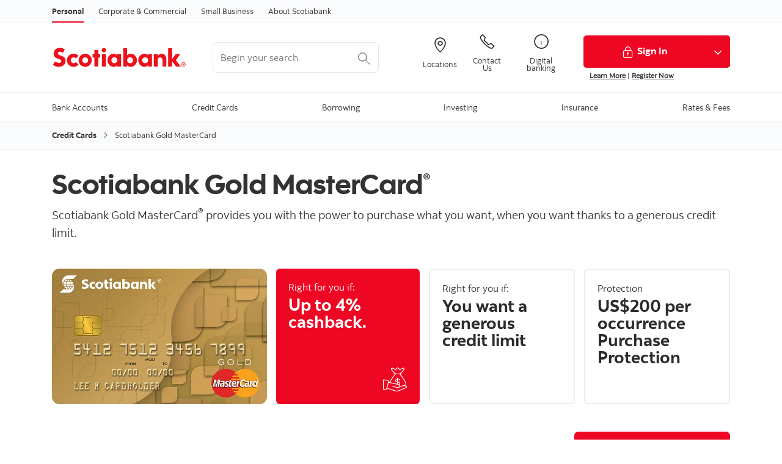

--- FILE ---
content_type: text/html; charset=UTF-8
request_url: https://tc.scotiabank.com/personal/credit-cards/scotiabank-gold-mastercard.html
body_size: 13025
content:

<!DOCTYPE HTML>
<html lang="en" data-locale="en_ca" data-env="production" data-wcmmode="publish" data-enable-c2c="false" data-page="scotiabank-gold-mastercard" data-site="scotiabank">

    <head>
    <meta charset="utf-8"/>
    <meta http-equiv="content-type" content="text/html; charset=utf-8"/>
    <meta name="viewport" content="width=device-width, initial-scale=1"/>
    <title>Scotiabank Gold MasterCard | Scotiabank Turks and Caicos</title>
    <meta name="description" content="Scotiabank Gold MasterCard provides you with the power to purchase what you want"/>
    
    <meta name="robots" content="index,follow"/>
    <meta name="theme-color" content="#ED0722"/>
    <meta name="apple-mobile-web-app-capable" content="yes"/>

   
   <meta http-equiv="X-UA-Compatible" content="IE=edge"/>
    <!-- Open Graph -->
    
    
    <meta property="og:title" content="Scotiabank Gold MasterCard | Scotiabank Turks and Caicos"/>
    <meta property="og:site_name"/>
    <meta property="og:description" content="Scotiabank Gold MasterCard provides you with the power to purchase what you want"/>
    <meta property="og:url" content="https://tc.scotiabank.com/content/scotiabank/tc/en/personal/credit-cards/scotiabank-gold-mastercard.html"/>
    

    <meta name="twitter:card"/>
    <meta name="twitter:site"/>
    <meta name="twitter:title" content="Scotiabank Gold MasterCard | Scotiabank Turks and Caicos"/>
    <meta name="twitter:description" content="Scotiabank Gold MasterCard provides you with the power to purchase what you want"/>
    <meta name="twitter:image:alt"/> 
    <meta name="twitter:image:width"/>
    <meta name="twitter:image:height"/>
    <meta name="twitter:image"/>
    
    <meta name="facebook-domain-verification"/>

    <!-- Load Cloud Services -->
<script defer="defer" type="text/javascript" src="https://rum.hlx.page/.rum/@adobe/helix-rum-js@%5E2/dist/rum-standalone.js" data-routing="env=prod,tier=publish,ams=The Bank of Nova Scotia (Enterprise)"></script>
<script src="//assets.adobedtm.com/27c34d6e7144/b6460158e036/launch-616e2198e3bf.min.js" async></script>





    
<link rel="stylesheet" href="/etc.clientlibs/scotiabank/clientlibs/bns.vendor.min.ad4a118ca07e8b90eaeae5917efd1f97.css" type="text/css">
<link rel="stylesheet" href="/etc.clientlibs/scotiabank/clientlibs/bns.bundle.min.3a834cc03cc9ad2ad558912697b5bcb6.css" type="text/css">
<link rel="stylesheet" href="/etc.clientlibs/scotiabank/clientlibs/bns.template.min.4f377d12240d6ff18c520a1a54fc1792.css" type="text/css">
















    
    
    
    <link rel="alternate" hreflang="en-ca" href="https://tc.scotiabank.com/personal/credit-cards/scotiabank-gold-mastercard.html"/>
    
    
    <link rel="canonical" href="https://tc.scotiabank.com/personal/credit-cards/scotiabank-gold-mastercard.html"/>
    
    
        
    

    

    <link rel="icon" type="image/vnd.microsoft.icon" href="/content/dam/scotiabank/enterprise/images/logos/favicon.ico"/>
    <link rel="shortcut icon" type="image/vnd.microsoft.icon" href="/content/dam/scotiabank/enterprise/images/logos/favicon.ico"/>

    
    <bns-data json="{&#34;site&#34;:{&#34;brand&#34;:&#34;bns&#34;,&#34;name&#34;:&#34;Scotiabank&#34;,&#34;env&#34;:&#34;production&#34;,&#34;country&#34;:&#34;CA&#34;,&#34;language&#34;:&#34;en&#34;,&#34;release&#34;:&#34;0&#34;,&#34;platform&#34;:&#34;aem&#34;},&#34;page&#34;:{&#34;section&#34;:&#34;Voyez ce que nous avons � offrir aux quatre coins du globe.&#34;,&#34;category&#34;:&#34;Credit Cards&#34;,&#34;subcat1&#34;:false,&#34;subcat2&#34;:false,&#34;title&#34;:&#34;Scotiabank Gold MasterCard&#34;,&#34;url&#34;:&#34;/content/scotiabank/tc/en/personal/credit-cards/scotiabank-gold-mastercard.html&#34;,&#34;template&#34;:&#34;product&#34;,&#34;isProduct&#34;:true,&#34;dataPath&#34;:&#34;/content/dam/scotiabank/tc/data/en/personal/credit-cards/scotiabank-gold-mastercard&#34;},&#34;user&#34;:{&#34;segment&#34;:&#34;personal banking&#34;},&#34;product&#34;:{&#34;id&#34;:false,&#34;name&#34;:&#34;Scotiabank Gold MasterCard&#34;,&#34;description&#34;:&#34;1% rebate on everything you buy\r\nMasterTravel Insurance for up to $250,000 USD&#34;,&#34;image&#34;:&#34;/content/dam/scotiabank/international/turks-caicos/en/card-art/Scotia_Gold_CHIP_MC_En_MED.jpg&#34;,&#34;applyLink&#34;:&#34;https://tc.scotiabank.com/content/dam/scotiabank/international/turks-caicos/en/documents/applicationForm.pdf&#34;,&#34;price&#34;:&#34;0.0&#34;,&#34;currency&#34;:&#34;CAD&#34;,&#34;apr&#34;:&#34;0.0&#34;}}"></bns-data>
    <bns-schema json="{&#34;@context&#34;:&#34;http://schema.org&#34;,&#34;@type&#34;:&#34;FinancialProduct&#34;,&#34;brand&#34;:&#34;Scotiabank&#34;,&#34;identifier&#34;:false,&#34;category&#34;:&#34;Credit Cards&#34;,&#34;url&#34;:&#34;/content/scotiabank/tc/en/personal/credit-cards/scotiabank-gold-mastercard.html&#34;,&#34;name&#34;:&#34;Scotiabank Gold MasterCard&#34;,&#34;description&#34;:&#34;1% rebate on everything you buy\r\nMasterTravel Insurance for up to $250,000 USD&#34;,&#34;image&#34;:&#34;/content/dam/scotiabank/international/turks-caicos/en/card-art/Scotia_Gold_CHIP_MC_En_MED.jpg&#34;,&#34;price&#34;:&#34;0.0&#34;,&#34;priceCurrency&#34;:&#34;CAD&#34;,&#34;annualPercentageRate&#34;:&#34;0.0&#34;,&#34;potentialAction&#34;:&#34;https://tc.scotiabank.com/content/dam/scotiabank/international/turks-caicos/en/documents/applicationForm.pdf&#34;}"></bns-schema>

    

    <script>
        (function(w,d,s,l,i){w[l]=w[l]||[];w[l].push({'gtm.start':
        new Date().getTime(),event:'gtm.js'});var f=d.getElementsByTagName(s)[0],
        j=d.createElement(s),dl=l!='dataLayer'?'&l='+l:'';j.async=true;j.src=
        'https://www.googletagmanager.com/gtm.js?id='+i+dl;f.parentNode.insertBefore(j,f);
        })(window,document,'script','dataLayer','GTM\u002DN65PZW');
    </script>

    <noscript>
        <iframe src="https://www.googletagmanager.com/ns.html?id=GTM\u002DN65PZW" height="0" width="0" style="display:none;visibility:hidden"></iframe>
    </noscript>


    
    <script>
        // This is required to initialize at least once per HTML page load
        window.appEventData = window.appEventData || [];
        window.appEventData.push({
            event: "datalayer.pageView",
            // Get the site specific data and send it to analytics via window.appEventData.push
            site: {
                "brand": "bns",
                "name": "Scotiabank",
                "platform": "aem",
                "platformType": "web",
                "language": "en",
                "country": "CA",
                "env": "prod",
                "release": "2.0.0"
            },
            // Get the page specific data and send it to analytics via window.appEventData.push
            page: {
                "title": "Scotiabank Gold MasterCard",
                "url": "/content/scotiabank/tc/en/personal/credit-cards/scotiabank-gold-mastercard.html",
                "section": "Personal",
                "category": "Credit Cards",
                "subCategory1": "Scotiabank Gold MasterCard",
                "subCategory2": "false",
                "isProduct": "true"
            }
        });
    </script>

    
    

    
</head>
    

<body class=" content header--fixed-mobile" data-b2t>
    <a href="#main" id="skip" class="bns--skip" tabindex="0">Skip to content</a>
    <!-- #wrapper begins: -->
    <div id="wrapper">
        





        
            <header id="header" role="banner">
	
	<div>

    <span></span>
    <!-- Top nav -->
    <nav id="topnav" class="bns--topnav" aria-label="Line of business">
        <div class="tn--container">
            <!-- Links -->

                <ul>
                    <li>
                        <a href="/personal.html" class="nav-link active" aria-label="Personal">
                            Personal
                        </a>
                    </li>
                
                    <li>
                        <a href="/corporate-and-commercial.html" class="nav-link" aria-label="Corporate &amp; Commercial">
                            Corporate &amp; Commercial
                        </a>
                    </li>
                
                    <li>
                        <a href="/small-business.html" class="nav-link" aria-label="Small Business">
                            Small Business
                        </a>
                    </li>
                
                    <li>
                        <a href="/about-scotiabank.html" class="nav-link" aria-label="About Scotiabank">
                            About Scotiabank
                        </a>
                    </li>
                </ul>

                <div class="top-nav-right dropdown-right">
                    
                        <a>
                            
                        </a>
                    
                    <!-- <sly data-sly-test="false">
                        <a href="#lang-selector" role="button" tabindex="0" data-toggle="bns.dialog" aria-label="Choose language (select language)">
                            Choose language
                        </a>
                    </sly> -->
                    <!-- <sly data-sly-test="false">
                        <select class="dropdown" id="languageDropdownMenuLink" name="Choose language" label="Choose language" onchange="javascript:location.href = this.value">
                            <sly data-sly-list.language="false" class="dropdown-menu" aria-labelledby="languageDropdownMenuLink">
                                <sly data-sly-test="">
                                    <option selected="true" class="dropdown-item" value=""> </option>
                                </sly>
                                <sly data-sly-test="true">
                                    <option class="dropdown-item" value=""></option>
                                </sly>
                            </sly>
                        </select>
                        <span class="angle-down" aria-hidden="true"></span> </sly>-->
                        
                </div>
        </div>
    </nav>

    

    <!-- Header -->
    <header class="bns--header">
        <!-- Container -->
        <div class="h--container header-config-container">
            <!-- Logo -->
                <a href="/personal.html" alt="" class="h--logo">                                                  
                    
                        
                            <img data-img-id="header" class="desktop" src="/content/dam/scotiabank/images/logos/2019/scotiabank-logo-red-desktop-200px.svg" alt="Scotiabank"/>
                        
                            <img data-img-id="header" class="tablet" src="/content/dam/scotiabank/images/logos/2019/scotiabank-logo-red-mobile.svg" alt="Scotiabank"/>
                        
                            <img data-img-id="header" class="mobile" src="/content/dam/scotiabank/images/logos/2019/scotiabank-logo-red-mobile.svg" alt="Scotiabank"/>
                        
                                           
                </a>
            <!-- Search -->
            <div id="searchContainer" class="header-trending-search">
                <form id="search" class="bns--search-new search-bns desktop" role="search" data-recent-searches="false" autocomplete="off">
                    
                    <label for="header__search" class="sr-only">Begin your search</label>
                    <input type="hidden" value="dotcom_tc_en" id="search_source" name="source" data-source="dotcom_tc_en"/>
                    <input type="hidden" id="search_source_Url" name="search_source_Url"/>
                    
                    <input type="search" id="header__search" class="s--input" placeholder="Begin your search" aria-labelledby="trendingSearchAriaAnnoucement" aria-controls="trendingSearch"/>
                    
                    <button type="button" class="s--submit" data-submit id="searchSubmitBtn">
                        
                            <img class="s--submit--icon" src="[data-uri]" alt="Search"/>
                        
                        
                    </button>
                </form>
                
            </div>
            <!-- CTA -->
           <ul class="h--cta">
                <li>
                    <a href="/about-scotiabank/connect-with-scotiabank/branch-and-atm-locations.html" aria-label="Locations">
                        <i class="icon-Icon_LocationPin"></i>
                        <span>Locations</span>
                    </a>
                </li>
            
                <li>
                    <a href="/about-scotiabank/connect-with-scotiabank/contact-us-for-24/7-customer-service.html" aria-label="Contact Us">
                        <i class="icon-Icon_OldPhone"></i>
                        <span>Contact Us</span>
                    </a>
                </li>
            
                <li>
                    <a href="/personal/bank-your-way.html" aria-label="Digital banking">
                        <i class="icon-Icon_Info1"></i>
                        <span>Digital banking</span>
                    </a>
                </li>
            </ul>
      
           
           <div class="h--btn btn-group">
                <!--/ button */-->
                <div>
                    <a href="https://banking.online.scotiabank.com/account?country=TC&language=en" class="btn btn-signin btn-primary desktop">
                        <img width="21" height="21" src="/etc/designs/bns/img/canvas/lock-white.svg" alt=""/>Sign In
                    </a>
                    <a href="https://banking.online.scotiabank.com/account?country=TC&language=en" class="btn btn-signin btn-primary mobile ">
                        <img width="21" height="21" src="/etc/designs/bns/img/canvas/lock-red.svg" alt=""/>Sign In
                    </a>
                </div>

                <!--/ dropdown */-->
                
                    <a href="#" id="signin-dropdown-toggle" class="btn btn-primary dropdown-icon" data-toggle="dropdown" aria-haspopup="true" aria-expanded="false"><span></span></a>
                    <div class="dropdown-menu dropdown-menu-right" aria-labelledby="signin-dropdown-toggle">
                        <a class="dropdown-item" href="https://banking.online.scotiabank.com/account?country=TC&language=en">Personal Banking</a>
<a class="dropdown-item" href="https://www.online.scotiabank.com/onlineV5/leap/core/pages/Landing.jsf?countryId=TC&locale=en">Business Banking</a>

                        
                    </div>
                

                <!--/ Sign in message */-->
                <div class="h--msg">
                    <p><a title="Learn More" href="/about-scotiabank/connect-with-scotiabank/contact-us-for-24/7-customer-service.html" target="_self">Learn More</a> | <a href="https://banking.online.scotiabank.com/account/authorize?language=en-TC&amp;client_id=662da95a-037e-4192-82d5-2cff20edb39d&amp;state=eyJyZXR1cm5VUkkiOiJodHRwczovL2Jhbmtpbmcub25saW5lLnNjb3RpYWJhbmsuY29tL2FjY291bnQvP2NvdW50cnk9VEMmbGFuZ3VhZ2U9ZW4ifQ&amp;mode=SELF_ENROLLMENT">Register Now</a><br />
</p>

                </div>
            </div>
        </div>
    </header>



    
<link rel="stylesheet" href="/etc.clientlibs/scotiabank/clientlibs/bns.font.min.c7952ad0d2b618b61c5810d66fd33250.css" type="text/css">




    
    
<script src="/etc.clientlibs/scotiabank/clientlibs/bns.vendor/dom-purify.min.04300ff8509c54c0cae83a87ccbb55a7.js"></script>
<script src="/etc.clientlibs/scotiabank/clientlibs/bns.search.min.2355b4cf260fb934aeec2e66890846d3.js"></script>



    
    
<link rel="stylesheet" href="/etc.clientlibs/scotiabank/clientlibs/bns.search.min.84a4509ca0566dbce18ff7b32c7780a9.css" type="text/css">










    
<script src="/etc.clientlibs/scotiabank/clientlibs/bns.vendor/react.production.min.61699b70cf57abe63fdf5f4007d36ec1.js"></script>
<script src="/etc.clientlibs/scotiabank/clientlibs/bns.vendor/react-dom.production.min.23bfe7e99565ee8f34afd63c06f4c24b.js"></script>





    
<link rel="stylesheet" href="/etc.clientlibs/scotiabank/clientlibs/bns.trending-search.min.fad970f052050bd1ea16f878dce846d7.css" type="text/css">
<script src="/etc.clientlibs/scotiabank/clientlibs/bns.trending-search.min.d3de04e3d41bd6daeb606bc8139033d6.js"></script>


</div>
</header>
            
<nav id="mega-menu" class="bns--mega-menu" aria-label="Primary">

    <!-- The container -->
    <div class="mm--container">

        <!-- Main nav -->
        
        <ul class="mm--nav">

            <!-- Main item -->
            <li class="mm--nav-item item--has-dd">
                <!-- Main link -->
                <a id="nav-item-1" href="/personal/day-to-day-banking.html" class="mm--nav-link" data-toggle="mm--dropdown" data-href="/content/scotiabank/tc/en/personal/day-to-day-banking.html" aria-expanded="false">
                    <span>Bank Accounts</span>
                </a>

                

                <!-- For screen-readers only -->
                <span class="sr-only"> </span>
                
                <!-- The dropwdown -->
                <div id="dd1" class="mm--dropdown">

                    <!-- Dropdown sections -->
                    <ul class="mm--dropdown-sections" role="menu">
                        
                            <li>
                                <!-- Section title -->
                                <p class="mm--section-title">Everyday Banking &amp; Saving</p>

                                <!-- Section nav -->
                                <ul class="mm--section-nav" role="menu">
                                    
                                        <li role="menuitem">
                                            <a href="/personal/day-to-day-banking/chequing-accounts.html">
                                                <span>Chequing Accounts</span>
                                            </a>
                                        </li>
                                    
                                    
                                
                                    
                                        <li role="menuitem">
                                            <a href="/personal/day-to-day-banking/saving-accounts.html">
                                                <span>Saving Accounts</span>
                                            </a>
                                        </li>
                                    
                                    
                                
                                    
                                        <li role="menuitem">
                                            <a href="/personal/day-to-day-banking/youth-accounts.html">
                                                <span>Youth Accounts</span>
                                            </a>
                                        </li>
                                    
                                    
                                
                                    
                                        <li role="menuitem">
                                            <a href="/personal/day-to-day-banking/total-access-senior.html">
                                                <span>Total Access Senior</span>
                                            </a>
                                        </li>
                                    
                                    
                                </ul>
                            </li>
                        
                            <li>
                                <!-- Section title -->
                                <p class="mm--section-title">Services</p>

                                <!-- Section nav -->
                                <ul class="mm--section-nav" role="menu">
                                    
                                        <li role="menuitem">
                                            <a href="/personal/day-to-day-banking/wire-transfer-routing.html">
                                                <span>Wire Transfer Routing</span>
                                            </a>
                                        </li>
                                    
                                    
                                
                                    
                                        <li role="menuitem">
                                            <a href="/personal/day-to-day-banking/secondary-account-openings.html">
                                                <span>Secondary account openings</span>
                                            </a>
                                        </li>
                                    
                                    
                                
                                    
                                        <li role="menuitem">
                                            <a href="/personal/day-to-day-banking/total-access-account/how-to-apply.html">
                                                <span>How to apply for a new Scotiabank account</span>
                                            </a>
                                        </li>
                                    
                                    
                                </ul>
                            </li>
                        
                            <li>
                                <!-- Section title -->
                                <p class="mm--section-title">Tools &amp; Advice</p>

                                <!-- Section nav -->
                                <ul class="mm--section-nav" role="menu">
                                    
                                        <li role="menuitem">
                                            <a href="/personal/day-to-day-banking/safety-deposit-boxes.html">
                                                <span>Safety Deposit Boxes</span>
                                            </a>
                                        </li>
                                    
                                    
                                
                                    
                                        <li role="menuitem">
                                            <a href="/personal/day-to-day-banking/overdraft-protection.html">
                                                <span>Overdraft Protection</span>
                                            </a>
                                        </li>
                                    
                                    
                                
                                    
                                        <li role="menuitem">
                                            <a href="/personal/day-to-day-banking/direct-deposit.html">
                                                <span>Direct Deposit</span>
                                            </a>
                                        </li>
                                    
                                    
                                
                                    
                                        <li role="menuitem">
                                            <a href="/personal/day-to-day-banking/dont-pay-more-fees-than-you-have-to.html">
                                                <span>Don&#39;t Pay More Fees Than You Have To</span>
                                            </a>
                                        </li>
                                    
                                    
                                
                                    
                                        <li role="menuitem">
                                            <a href="/personal/day-to-day-banking/pay-yourself-first.html">
                                                <span>Pay Yourself First</span>
                                            </a>
                                        </li>
                                    
                                    
                                
                                    
                                        <li role="menuitem">
                                            <a href="/personal/day-to-day-banking/planning-to-reach-your-goals.html">
                                                <span>Planning to reach your goals</span>
                                            </a>
                                        </li>
                                    
                                    
                                
                                    
                                        <li role="menuitem">
                                            <a href="/personal/day-to-day-banking/saving-for-a-rainy-day.html">
                                                <span>Saving for a Rainy Day</span>
                                            </a>
                                        </li>
                                    
                                    
                                </ul>
                            </li>
                        
                        
                    </ul>
                    <a class="mm--dropdown-viewall" href="/personal/day-to-day-banking.html">View All</a>
                </div>
            </li>
        

            <!-- Main item -->
            <li class="mm--nav-item item--has-dd">
                <!-- Main link -->
                <a id="nav-item-2" href="/personal/credit-cards.html" class="mm--nav-link" data-toggle="mm--dropdown" data-href="/content/scotiabank/tc/en/personal/credit-cards.html" aria-expanded="false">
                    <span>Credit Cards</span>
                </a>

                

                <!-- For screen-readers only -->
                <span class="sr-only"> </span>
                
                <!-- The dropwdown -->
                <div id="dd2" class="mm--dropdown">

                    <!-- Dropdown sections -->
                    <ul class="mm--dropdown-sections" role="menu">
                        
                            <li>
                                <!-- Section title -->
                                <p class="mm--section-title">Credit Cards</p>

                                <!-- Section nav -->
                                <ul class="mm--section-nav" role="menu">
                                    
                                        <li role="menuitem">
                                            <a href="/personal/credit-cards/scotiabank-mastercard.html">
                                                <span>Scotiabank MasterCard</span>
                                            </a>
                                        </li>
                                    
                                    
                                
                                    
                                        <li role="menuitem">
                                            <a href="/personal/credit-cards/scotiabank-gold-mastercard.html">
                                                <span>Scotiabank Gold MasterCard</span>
                                            </a>
                                        </li>
                                    
                                    
                                
                                    
                                        <li role="menuitem">
                                            <a href="/personal/credit-cards/aadvantage-mastercard.html">
                                                <span>Scotiabank / AAdvantage MasterCard</span>
                                            </a>
                                        </li>
                                    
                                    
                                
                                    
                                        <li role="menuitem">
                                            <a href="/personal/credit-cards/scotiabank-aero-platinum-mastercard.html">
                                                <span>Scotiabank AERO Platinum MasterCard</span>
                                            </a>
                                        </li>
                                    
                                    
                                
                                    
                                        <li role="menuitem">
                                            <a href="/personal/credit-cards/the-platinum-card-american-express.html">
                                                <span>The Platinum Card® American Express</span>
                                            </a>
                                        </li>
                                    
                                    
                                </ul>
                            </li>
                        
                            <li>
                                <!-- Section title -->
                                <p class="mm--section-title">Credit Card Installments</p>

                                <!-- Section nav -->
                                <ul class="mm--section-nav" role="menu">
                                    
                                        <li role="menuitem">
                                            <a href="/personal/credit-cards/select-pay.html">
                                                <span>Select Pay</span>
                                            </a>
                                        </li>
                                    
                                    
                                </ul>
                            </li>
                        
                            <li>
                                <!-- Section title -->
                                <p class="mm--section-title">Tools &amp; Advice</p>

                                <!-- Section nav -->
                                <ul class="mm--section-nav" role="menu">
                                    
                                        <li role="menuitem">
                                            <a href="/personal/credit-cards/mastercard-benefits-comparison-chart.html">
                                                <span>MasterCard Benefits Comparison Chart</span>
                                            </a>
                                        </li>
                                    
                                    
                                
                                    
                                        <li role="menuitem">
                                            <a href="/personal/credit-cards/additional-card-requests.html">
                                                <span>Additional Card Requests</span>
                                            </a>
                                        </li>
                                    
                                    
                                
                                    
                                        <li role="menuitem">
                                            <a href="/personal/credit-cards/card-watch-7-ways-to-combat-credit-card-fraud.html">
                                                <span>Card Watch: 7 Ways to Combat Credit Card Fraud</span>
                                            </a>
                                        </li>
                                    
                                    
                                
                                    
                                        <li role="menuitem">
                                            <a href="/personal/credit-cards/will-that-be-debit-credit-or-cash.html">
                                                <span>Will That Be Debit, Credit, or Cash?</span>
                                            </a>
                                        </li>
                                    
                                    
                                
                                    
                                        <li role="menuitem">
                                            <a href="/personal/credit-cards/smart-use-of-credit.html">
                                                <span>Smart Use of Credit</span>
                                            </a>
                                        </li>
                                    
                                    
                                
                                    
                                        <li role="menuitem">
                                            <a href="/personal/credit-cards/credit-checklist.html">
                                                <span>Credit Checklist</span>
                                            </a>
                                        </li>
                                    
                                    
                                
                                    
                                        <li role="menuitem">
                                            <a href="/personal/credit-cards/mastercard-terms-and-conditions.html">
                                                <span>MasterCard Terms and Conditions</span>
                                            </a>
                                        </li>
                                    
                                    
                                </ul>
                            </li>
                        
                        
                    </ul>
                    <a class="mm--dropdown-viewall" href="/personal/credit-cards.html">View All</a>
                </div>
            </li>
        

            <!-- Main item -->
            <li class="mm--nav-item item--has-dd">
                <!-- Main link -->
                <a id="nav-item-3" href="/personal/borrowing.html" class="mm--nav-link" data-toggle="mm--dropdown" data-href="/content/scotiabank/tc/en/personal/borrowing.html" aria-expanded="false">
                    <span>Borrowing</span>
                </a>

                

                <!-- For screen-readers only -->
                <span class="sr-only"> </span>
                
                <!-- The dropwdown -->
                <div id="dd3" class="mm--dropdown">

                    <!-- Dropdown sections -->
                    <ul class="mm--dropdown-sections" role="menu">
                        
                            <li>
                                <!-- Section title -->
                                <p class="mm--section-title">Loans</p>

                                <!-- Section nav -->
                                <ul class="mm--section-nav" role="menu">
                                    
                                        <li role="menuitem">
                                            <a href="/personal/borrowing/scotia-plan-loan.html">
                                                <span>Scotia Plan Loan</span>
                                            </a>
                                        </li>
                                    
                                    
                                
                                    
                                        <li role="menuitem">
                                            <a href="/personal/borrowing/auto-loans.html">
                                                <span>Auto Loans</span>
                                            </a>
                                        </li>
                                    
                                    
                                
                                    
                                        <li role="menuitem">
                                            <a href="/personal/borrowing/home-builder-loans.html">
                                                <span>Home Builder Loans</span>
                                            </a>
                                        </li>
                                    
                                    
                                </ul>
                            </li>
                        
                            <li>
                                <!-- Section title -->
                                <p class="mm--section-title">Mortgages</p>

                                <!-- Section nav -->
                                <ul class="mm--section-nav" role="menu">
                                    
                                        <li role="menuitem">
                                            <a href="/personal/borrowing/mortgages.html">
                                                <span>Mortgage Center</span>
                                            </a>
                                        </li>
                                    
                                    
                                </ul>
                            </li>
                        
                            <li>
                                <!-- Section title -->
                                <p class="mm--section-title">Tools &amp; Advice</p>

                                <!-- Section nav -->
                                <ul class="mm--section-nav" role="menu">
                                    
                                        <li role="menuitem">
                                            <a href="/personal/borrowing/affordable-home-ownership.html">
                                                <span>Affordable Home Ownership</span>
                                            </a>
                                        </li>
                                    
                                    
                                
                                    
                                        <li role="menuitem">
                                            <a href="/personal/borrowing/mortgage-checklist.html">
                                                <span>Mortgage Checklist</span>
                                            </a>
                                        </li>
                                    
                                    
                                </ul>
                            </li>
                        
                        
                    </ul>
                    <a class="mm--dropdown-viewall" href="/personal/borrowing.html">View All</a>
                </div>
            </li>
        

            <!-- Main item -->
            <li class="mm--nav-item item--has-dd">
                <!-- Main link -->
                <a id="nav-item-4" href="/personal/investing.html" class="mm--nav-link" data-toggle="mm--dropdown" data-href="/content/scotiabank/tc/en/personal/investing.html" aria-expanded="false">
                    <span>Investing</span>
                </a>

                

                <!-- For screen-readers only -->
                <span class="sr-only"> </span>
                
                <!-- The dropwdown -->
                <div id="dd4" class="mm--dropdown">

                    <!-- Dropdown sections -->
                    <ul class="mm--dropdown-sections" role="menu">
                        
                            <li>
                                <!-- Section title -->
                                <p class="mm--section-title">Investment Products</p>

                                <!-- Section nav -->
                                <ul class="mm--section-nav" role="menu">
                                    
                                        <li role="menuitem">
                                            <a href="/personal/investing/term-deposit.html">
                                                <span>Term Deposits</span>
                                            </a>
                                        </li>
                                    
                                    
                                </ul>
                            </li>
                        
                            <li>
                                <!-- Section title -->
                                <p class="mm--section-title">Tools &amp; Advice</p>

                                <!-- Section nav -->
                                <ul class="mm--section-nav" role="menu">
                                    
                                        <li role="menuitem">
                                            <a href="/personal/investing/reaching-your-financial-goals.html">
                                                <span>Reaching Your Financial Goals</span>
                                            </a>
                                        </li>
                                    
                                    
                                </ul>
                            </li>
                        
                        
                    </ul>
                    <a class="mm--dropdown-viewall" href="/personal/investing.html">View All</a>
                </div>
            </li>
        

            <!-- Main item -->
            <li class="mm--nav-item item--has-dd">
                <!-- Main link -->
                <a id="nav-item-5" href="/personal/insurance.html" class="mm--nav-link" data-toggle="mm--dropdown" data-href="/content/scotiabank/tc/en/personal/insurance.html" aria-expanded="false">
                    <span>Insurance</span>
                </a>

                

                <!-- For screen-readers only -->
                <span class="sr-only"> </span>
                
                <!-- The dropwdown -->
                <div id="dd5" class="mm--dropdown">

                    <!-- Dropdown sections -->
                    <ul class="mm--dropdown-sections" role="menu">
                        
                            <li>
                                <!-- Section title -->
                                <p class="mm--section-title">Credit Protection</p>

                                <!-- Section nav -->
                                <ul class="mm--section-nav" role="menu">
                                    
                                        <li role="menuitem">
                                            <a href="/personal/insurance/credit-protection-for-credit-cards.html">
                                                <span>Credit Protection for Credit Cards</span>
                                            </a>
                                        </li>
                                    
                                    
                                
                                    
                                        <li role="menuitem">
                                            <a href="/personal/insurance/credit-protection-for-scotialine.html">
                                                <span>Credit Protection for ScotiaLine</span>
                                            </a>
                                        </li>
                                    
                                    
                                
                                    
                                        <li role="menuitem">
                                            <a href="/personal/insurance/credit-protection-for-scotia-plan-loans.html">
                                                <span>Credit Protection for Scotia Plan Loans</span>
                                            </a>
                                        </li>
                                    
                                    
                                
                                    
                                        <li role="menuitem">
                                            <a href="/personal/insurance/credit-protection-for-residential-mortgages.html">
                                                <span>Credit Protection for Residential Mortgages</span>
                                            </a>
                                        </li>
                                    
                                    
                                </ul>
                            </li>
                        
                            <li>
                                <!-- Section title -->
                                <p class="mm--section-title">Home Protection</p>

                                <!-- Section nav -->
                                <ul class="mm--section-nav" role="menu">
                                    
                                        <li role="menuitem">
                                            <a href="/personal/insurance/scotia-home-protection-plan.html">
                                                <span>Scotia Home Protection Plan</span>
                                            </a>
                                        </li>
                                    
                                    
                                </ul>
                            </li>
                        
                        
                    </ul>
                    <a class="mm--dropdown-viewall" href="/personal/insurance.html">View All</a>
                </div>
            </li>
        

            <!-- Main item -->
            <li class="mm--nav-item item--has-dd">
                <!-- Main link -->
                <a id="nav-item-6" href="/personal/rates-fees.html" class="mm--nav-link" data-toggle="mm--dropdown" data-href="/content/scotiabank/tc/en/personal/rates-fees.html" aria-expanded="false">
                    <span>Rates &amp; Fees</span>
                </a>

                

                <!-- For screen-readers only -->
                <span class="sr-only"> </span>
                
                <!-- The dropwdown -->
                <div id="dd6" class="mm--dropdown">

                    <!-- Dropdown sections -->
                    <ul class="mm--dropdown-sections" role="menu">
                        
                            <li>
                                <!-- Section title -->
                                <p class="mm--section-title">Bank Fees</p>

                                <!-- Section nav -->
                                <ul class="mm--section-nav" role="menu">
                                    
                                        <li role="menuitem">
                                            <a href="/personal/rates-fees/schedule-of-charges.html">
                                                <span>Schedule of Charges</span>
                                            </a>
                                        </li>
                                    
                                    
                                </ul>
                            </li>
                        
                            <li>
                                <!-- Section title -->
                                <p class="mm--section-title">Borrowing</p>

                                <!-- Section nav -->
                                <ul class="mm--section-nav" role="menu">
                                    
                                        <li role="menuitem">
                                            <a href="/personal/rates-fees/borrowing-rates.html">
                                                <span>Borrowing Rates</span>
                                            </a>
                                        </li>
                                    
                                    
                                </ul>
                            </li>
                        
                            <li>
                                <!-- Section title -->
                                <p class="mm--section-title">Foreign Exchange Rates</p>

                                <!-- Section nav -->
                                <ul class="mm--section-nav" role="menu">
                                    
                                        <li role="menuitem">
                                            <a href="/personal/rates-fees/foreign-exchange-rates-currency-fees.html">
                                                <span>Foreign Exchange Rates &amp; Currency Fees</span>
                                            </a>
                                        </li>
                                    
                                    
                                </ul>
                            </li>
                        
                        
                    </ul>
                    <a class="mm--dropdown-viewall" href="/personal/rates-fees.html">View All</a>
                </div>
            </li>
        </ul>
    </div>

</nav>


<bns-mav bns-json="{&#34;items&#34;:[{&#34;id&#34;:1,&#34;name&#34;:&#34;Bank Accounts&#34;,&#34;href&#34;:&#34;/personal/day-to-day-banking.html&#34;,&#34;items&#34;:[{&#34;id&#34;:1,&#34;name&#34;:&#34;Everyday Banking &amp; Saving&#34;,&#34;toggle&#34;:true,&#34;items&#34;:[{&#34;id&#34;:1,&#34;name&#34;:&#34;Chequing Accounts&#34;,&#34;href&#34;:&#34;/personal/day-to-day-banking/chequing-accounts.html&#34;,&#34;items&#34;:false},{&#34;id&#34;:2,&#34;name&#34;:&#34;Saving Accounts&#34;,&#34;href&#34;:&#34;/personal/day-to-day-banking/saving-accounts.html&#34;,&#34;items&#34;:false},{&#34;id&#34;:3,&#34;name&#34;:&#34;Youth Accounts&#34;,&#34;href&#34;:&#34;/personal/day-to-day-banking/youth-accounts.html&#34;,&#34;items&#34;:false},{&#34;id&#34;:4,&#34;name&#34;:&#34;Total Access Senior&#34;,&#34;href&#34;:&#34;/personal/day-to-day-banking/total-access-senior.html&#34;,&#34;items&#34;:false}],&#34;href&#34;:false,&#34;backdropdowntext&#34;:&#34;Back&#34;},{&#34;id&#34;:2,&#34;name&#34;:&#34;Services&#34;,&#34;toggle&#34;:true,&#34;items&#34;:[{&#34;id&#34;:1,&#34;name&#34;:&#34;Wire Transfer Routing&#34;,&#34;href&#34;:&#34;/personal/day-to-day-banking/wire-transfer-routing.html&#34;,&#34;items&#34;:false},{&#34;id&#34;:2,&#34;name&#34;:&#34;Secondary account openings&#34;,&#34;href&#34;:&#34;/personal/day-to-day-banking/secondary-account-openings.html&#34;,&#34;items&#34;:false},{&#34;id&#34;:3,&#34;name&#34;:&#34;How to apply for a new Scotiabank account&#34;,&#34;href&#34;:&#34;/personal/day-to-day-banking/total-access-account/how-to-apply.html&#34;,&#34;items&#34;:false}],&#34;href&#34;:false,&#34;backdropdowntext&#34;:&#34;Back&#34;},{&#34;id&#34;:3,&#34;name&#34;:&#34;Tools &amp; Advice&#34;,&#34;toggle&#34;:true,&#34;items&#34;:[{&#34;id&#34;:1,&#34;name&#34;:&#34;Safety Deposit Boxes&#34;,&#34;href&#34;:&#34;/personal/day-to-day-banking/safety-deposit-boxes.html&#34;,&#34;items&#34;:false},{&#34;id&#34;:2,&#34;name&#34;:&#34;Overdraft Protection&#34;,&#34;href&#34;:&#34;/personal/day-to-day-banking/overdraft-protection.html&#34;,&#34;items&#34;:false},{&#34;id&#34;:3,&#34;name&#34;:&#34;Direct Deposit&#34;,&#34;href&#34;:&#34;/personal/day-to-day-banking/direct-deposit.html&#34;,&#34;items&#34;:false},{&#34;id&#34;:4,&#34;name&#34;:&#34;Don&#39;t Pay More Fees Than You Have To&#34;,&#34;href&#34;:&#34;/personal/day-to-day-banking/dont-pay-more-fees-than-you-have-to.html&#34;,&#34;items&#34;:false},{&#34;id&#34;:5,&#34;name&#34;:&#34;Pay Yourself First&#34;,&#34;href&#34;:&#34;/personal/day-to-day-banking/pay-yourself-first.html&#34;,&#34;items&#34;:false},{&#34;id&#34;:6,&#34;name&#34;:&#34;Planning to reach your goals&#34;,&#34;href&#34;:&#34;/personal/day-to-day-banking/planning-to-reach-your-goals.html&#34;,&#34;items&#34;:false},{&#34;id&#34;:7,&#34;name&#34;:&#34;Saving for a Rainy Day&#34;,&#34;href&#34;:&#34;/personal/day-to-day-banking/saving-for-a-rainy-day.html&#34;,&#34;items&#34;:false}],&#34;href&#34;:false,&#34;backdropdowntext&#34;:&#34;Back&#34;}],&#34;hiddenText&#34;:&#34;Hit Tab to navigate&#34;,&#34;backText&#34;:&#34;Back to main menu&#34;,&#34;viewAllText&#34;:&#34;View All&#34;,&#34;toggle&#34;:true},{&#34;id&#34;:2,&#34;name&#34;:&#34;Credit Cards&#34;,&#34;href&#34;:&#34;/personal/credit-cards.html&#34;,&#34;items&#34;:[{&#34;id&#34;:1,&#34;name&#34;:&#34;Credit Cards&#34;,&#34;toggle&#34;:true,&#34;items&#34;:[{&#34;id&#34;:1,&#34;name&#34;:&#34;Scotiabank MasterCard&#34;,&#34;href&#34;:&#34;/personal/credit-cards/scotiabank-mastercard.html&#34;,&#34;items&#34;:false},{&#34;id&#34;:2,&#34;name&#34;:&#34;Scotiabank Gold MasterCard&#34;,&#34;href&#34;:&#34;/personal/credit-cards/scotiabank-gold-mastercard.html&#34;,&#34;items&#34;:false},{&#34;id&#34;:3,&#34;name&#34;:&#34;Scotiabank / AAdvantage MasterCard&#34;,&#34;href&#34;:&#34;/personal/credit-cards/aadvantage-mastercard.html&#34;,&#34;items&#34;:false},{&#34;id&#34;:4,&#34;name&#34;:&#34;Scotiabank AERO Platinum MasterCard&#34;,&#34;href&#34;:&#34;/personal/credit-cards/scotiabank-aero-platinum-mastercard.html&#34;,&#34;items&#34;:false},{&#34;id&#34;:5,&#34;name&#34;:&#34;The Platinum Card® American Express&#34;,&#34;href&#34;:&#34;/personal/credit-cards/the-platinum-card-american-express.html&#34;,&#34;items&#34;:false}],&#34;href&#34;:false,&#34;backdropdowntext&#34;:&#34;Back&#34;},{&#34;id&#34;:2,&#34;name&#34;:&#34;Credit Card Installments&#34;,&#34;toggle&#34;:true,&#34;items&#34;:[{&#34;id&#34;:1,&#34;name&#34;:&#34;Select Pay&#34;,&#34;href&#34;:&#34;/personal/credit-cards/select-pay.html&#34;,&#34;items&#34;:false}],&#34;href&#34;:false,&#34;backdropdowntext&#34;:&#34;Back&#34;},{&#34;id&#34;:3,&#34;name&#34;:&#34;Tools &amp; Advice&#34;,&#34;toggle&#34;:true,&#34;items&#34;:[{&#34;id&#34;:1,&#34;name&#34;:&#34;MasterCard Benefits Comparison Chart&#34;,&#34;href&#34;:&#34;/personal/credit-cards/mastercard-benefits-comparison-chart.html&#34;,&#34;items&#34;:false},{&#34;id&#34;:2,&#34;name&#34;:&#34;Additional Card Requests&#34;,&#34;href&#34;:&#34;/personal/credit-cards/additional-card-requests.html&#34;,&#34;items&#34;:false},{&#34;id&#34;:3,&#34;name&#34;:&#34;Card Watch: 7 Ways to Combat Credit Card Fraud&#34;,&#34;href&#34;:&#34;/personal/credit-cards/card-watch-7-ways-to-combat-credit-card-fraud.html&#34;,&#34;items&#34;:false},{&#34;id&#34;:4,&#34;name&#34;:&#34;Will That Be Debit, Credit, or Cash?&#34;,&#34;href&#34;:&#34;/personal/credit-cards/will-that-be-debit-credit-or-cash.html&#34;,&#34;items&#34;:false},{&#34;id&#34;:5,&#34;name&#34;:&#34;Smart Use of Credit&#34;,&#34;href&#34;:&#34;/personal/credit-cards/smart-use-of-credit.html&#34;,&#34;items&#34;:false},{&#34;id&#34;:6,&#34;name&#34;:&#34;Credit Checklist&#34;,&#34;href&#34;:&#34;/personal/credit-cards/credit-checklist.html&#34;,&#34;items&#34;:false},{&#34;id&#34;:7,&#34;name&#34;:&#34;MasterCard Terms and Conditions&#34;,&#34;href&#34;:&#34;/personal/credit-cards/mastercard-terms-and-conditions.html&#34;,&#34;items&#34;:false}],&#34;href&#34;:false,&#34;backdropdowntext&#34;:&#34;Back&#34;}],&#34;hiddenText&#34;:&#34;Hit Tab to navigate&#34;,&#34;backText&#34;:&#34;Back to main menu&#34;,&#34;viewAllText&#34;:&#34;View All&#34;,&#34;toggle&#34;:true},{&#34;id&#34;:3,&#34;name&#34;:&#34;Borrowing&#34;,&#34;href&#34;:&#34;/personal/borrowing.html&#34;,&#34;items&#34;:[{&#34;id&#34;:1,&#34;name&#34;:&#34;Loans&#34;,&#34;toggle&#34;:true,&#34;items&#34;:[{&#34;id&#34;:1,&#34;name&#34;:&#34;Scotia Plan Loan&#34;,&#34;href&#34;:&#34;/personal/borrowing/scotia-plan-loan.html&#34;,&#34;items&#34;:false},{&#34;id&#34;:2,&#34;name&#34;:&#34;Auto Loans&#34;,&#34;href&#34;:&#34;/personal/borrowing/auto-loans.html&#34;,&#34;items&#34;:false},{&#34;id&#34;:3,&#34;name&#34;:&#34;Home Builder Loans&#34;,&#34;href&#34;:&#34;/personal/borrowing/home-builder-loans.html&#34;,&#34;items&#34;:false}],&#34;href&#34;:false,&#34;backdropdowntext&#34;:&#34;Back&#34;},{&#34;id&#34;:2,&#34;name&#34;:&#34;Mortgages&#34;,&#34;toggle&#34;:true,&#34;items&#34;:[{&#34;id&#34;:1,&#34;name&#34;:&#34;Mortgage Center&#34;,&#34;href&#34;:&#34;/personal/borrowing/mortgages.html&#34;,&#34;items&#34;:false}],&#34;href&#34;:false,&#34;backdropdowntext&#34;:&#34;Back&#34;},{&#34;id&#34;:3,&#34;name&#34;:&#34;Tools &amp; Advice&#34;,&#34;toggle&#34;:true,&#34;items&#34;:[{&#34;id&#34;:1,&#34;name&#34;:&#34;Affordable Home Ownership&#34;,&#34;href&#34;:&#34;/personal/borrowing/affordable-home-ownership.html&#34;,&#34;items&#34;:false},{&#34;id&#34;:2,&#34;name&#34;:&#34;Mortgage Checklist&#34;,&#34;href&#34;:&#34;/personal/borrowing/mortgage-checklist.html&#34;,&#34;items&#34;:false}],&#34;href&#34;:false,&#34;backdropdowntext&#34;:&#34;Back&#34;}],&#34;hiddenText&#34;:&#34;Hit Tab to navigate&#34;,&#34;backText&#34;:&#34;Back to main menu&#34;,&#34;viewAllText&#34;:&#34;View All&#34;,&#34;toggle&#34;:true},{&#34;id&#34;:4,&#34;name&#34;:&#34;Investing&#34;,&#34;href&#34;:&#34;/personal/investing.html&#34;,&#34;items&#34;:[{&#34;id&#34;:1,&#34;name&#34;:&#34;Investment Products&#34;,&#34;toggle&#34;:true,&#34;items&#34;:[{&#34;id&#34;:1,&#34;name&#34;:&#34;Term Deposits&#34;,&#34;href&#34;:&#34;/personal/investing/term-deposit.html&#34;,&#34;items&#34;:false}],&#34;href&#34;:false,&#34;backdropdowntext&#34;:&#34;Back&#34;},{&#34;id&#34;:2,&#34;name&#34;:&#34;Tools &amp; Advice&#34;,&#34;toggle&#34;:true,&#34;items&#34;:[{&#34;id&#34;:1,&#34;name&#34;:&#34;Reaching Your Financial Goals&#34;,&#34;href&#34;:&#34;/personal/investing/reaching-your-financial-goals.html&#34;,&#34;items&#34;:false}],&#34;href&#34;:false,&#34;backdropdowntext&#34;:&#34;Back&#34;}],&#34;hiddenText&#34;:&#34;Hit Tab to navigate&#34;,&#34;backText&#34;:&#34;Back to main menu&#34;,&#34;viewAllText&#34;:&#34;View All&#34;,&#34;toggle&#34;:true},{&#34;id&#34;:5,&#34;name&#34;:&#34;Insurance&#34;,&#34;href&#34;:&#34;/personal/insurance.html&#34;,&#34;items&#34;:[{&#34;id&#34;:1,&#34;name&#34;:&#34;Credit Protection&#34;,&#34;toggle&#34;:true,&#34;items&#34;:[{&#34;id&#34;:1,&#34;name&#34;:&#34;Credit Protection for Credit Cards&#34;,&#34;href&#34;:&#34;/personal/insurance/credit-protection-for-credit-cards.html&#34;,&#34;items&#34;:false},{&#34;id&#34;:2,&#34;name&#34;:&#34;Credit Protection for ScotiaLine&#34;,&#34;href&#34;:&#34;/personal/insurance/credit-protection-for-scotialine.html&#34;,&#34;items&#34;:false},{&#34;id&#34;:3,&#34;name&#34;:&#34;Credit Protection for Scotia Plan Loans&#34;,&#34;href&#34;:&#34;/personal/insurance/credit-protection-for-scotia-plan-loans.html&#34;,&#34;items&#34;:false},{&#34;id&#34;:4,&#34;name&#34;:&#34;Credit Protection for Residential Mortgages&#34;,&#34;href&#34;:&#34;/personal/insurance/credit-protection-for-residential-mortgages.html&#34;,&#34;items&#34;:false}],&#34;href&#34;:false,&#34;backdropdowntext&#34;:&#34;Back&#34;},{&#34;id&#34;:2,&#34;name&#34;:&#34;Home Protection&#34;,&#34;toggle&#34;:true,&#34;items&#34;:[{&#34;id&#34;:1,&#34;name&#34;:&#34;Scotia Home Protection Plan&#34;,&#34;href&#34;:&#34;/personal/insurance/scotia-home-protection-plan.html&#34;,&#34;items&#34;:false}],&#34;href&#34;:false,&#34;backdropdowntext&#34;:&#34;Back&#34;}],&#34;hiddenText&#34;:&#34;Hit Tab to navigate&#34;,&#34;backText&#34;:&#34;Back to main menu&#34;,&#34;viewAllText&#34;:&#34;View All&#34;,&#34;toggle&#34;:true}],&#34;languages&#34;:[],&#34;quicklinks&#34;:[{&#34;name&#34;:&#34;Locations&#34;,&#34;icon&#34;:&#34;Icon_LocationPin&#34;,&#34;href&#34;:&#34;/about-scotiabank/connect-with-scotiabank/branch-and-atm-locations.html&#34;},{&#34;name&#34;:&#34;Contact Us&#34;,&#34;icon&#34;:&#34;Icon_OldPhone&#34;,&#34;href&#34;:&#34;/about-scotiabank/connect-with-scotiabank/contact-us-for-24/7-customer-service.html&#34;},{&#34;name&#34;:&#34;Digital banking&#34;,&#34;icon&#34;:&#34;Icon_Info1&#34;,&#34;href&#34;:&#34;/personal/bank-your-way.html&#34;}],&#34;topNavRight&#34;:[],&#34;topNavLeft&#34;:[{&#34;topNavPath&#34;:&#34;/personal.html&#34;,&#34;topNavTitle&#34;:&#34;Personal&#34;,&#34;active&#34;:&#34;nav-link active&#34;},{&#34;topNavPath&#34;:&#34;/corporate-and-commercial.html&#34;,&#34;topNavTitle&#34;:&#34;Corporate &amp; Commercial&#34;,&#34;active&#34;:&#34;nav-link&#34;},{&#34;topNavPath&#34;:&#34;/small-business.html&#34;,&#34;topNavTitle&#34;:&#34;Small Business&#34;,&#34;active&#34;:&#34;nav-link&#34;},{&#34;topNavPath&#34;:&#34;/about-scotiabank.html&#34;,&#34;topNavTitle&#34;:&#34;About Scotiabank&#34;,&#34;active&#34;:&#34;nav-link&#34;}],&#34;searchDetails&#34;:[{&#34;searchAltText&#34;:&#34;Search&#34;,&#34;searchSource&#34;:&#34;dotcom_tc_en&#34;,&#34;searchPlaceHolder&#34;:false}]}"></bns-mav>
            

<!-- #main begins: -->
<main id="main" role="main">
    
        <div id="product" class="bns--product product--complex pb-3" itemscope itemtype="http://schema.org/Product">
    
            <!-- Breadcrumbs -->
            <div class="breadcrumb-wrapper">
                <div class="container">
                    




  <nav aria-label="Breadcrumb">
    <ol class="breadcrumb">
        <li class="breadcrumb-item"><a href="/personal/credit-cards.html">Credit Cards</a></li>
        
    
        
        <li class="breadcrumb-item active">Scotiabank Gold MasterCard</li>
    </ol>
  </nav> 




                </div>
            </div>
            
                <!-- Product header -->
                <div id="product-header" class="mt-3">
                    





                    <!-- Product title -->
                    
                    <div id="product-header-title" class="container mb-4">
                        <div class="row align-items-center">
                            <div class="product-image-clone col-md-4 offset-md-1 col-lg-12">
                                <div id="product-image-mobile"></div>
                            </div>
                            <div class="col-md-6 col-lg-12">
                                



<div class="bns--title title--h1">

    
    <h1><p>Scotiabank Gold MasterCard<sup>®</sup></p>
</h1>

    
    <small>
        
        
        Scotiabank Gold MasterCard<sup>®</sup> provides you with the power to purchase what you want, when you want thanks to a generous credit limit.<br />

    </small>

</div>



                            </div>
                        </div>
                    </div>

                    <!-- Feature cards -->
                    
                    <div id="product-header-cards">
                        <div class="container py-3-md-d">
                            

<div class="bns--card-deck has-3">

    
        
    
        
        <div id="product-image" class="bns--card card--image" data-product-image>
            <img src="/content/dam/scotiabank/international/dominican-republic/Scotia_Gold_CHIP_MC_En_MED.jpg" alt=""/>
        </div>
    

    
    

    
    
        
    
    <div class="bns--card card--feature f1 card--featured">
        <div class="c--body">
            <p class="c--text">Right for you if:</p>
            <h4 class="c--title h3">Up to 4% cashback.<br />
</h4>
            <span class="c--icon icon-Icon_Money"></span>
        </div>
    </div>

    
        
    <div class="break-flex bf1 py-1"></div>
    <div class="bns--card card--feature f2 ">
        <div class="c--body">
            <p class="c--text">Right for you if:</p>
            <h4 class="c--title h3">You want a generous credit limit<br />
</h4>
            
        </div>
    </div>

    
        
    <div class="break-flex bf2 py-1"></div>
    <div class="bns--card card--feature f3 ">
        <div class="c--body">
            <p class="c--text">Protection<br />
</p>
            <h4 class="c--title h3"><b>US$200 </b>per occurrence Purchase Protection</h4>
            
        </div>
    </div>

    

</div>
                        </div>
                    </div>

                </div><!-- / end Product header -->

                <!-- Product CTA -->
                <section id="product-cta" class="product-cta">
                    <div class="container">
                        
                        


<div class="product-cta-content has-multi-cta has-secondary-only">

    
    
    <div class="cta-secondary">
        <p class="text-gray-dark">Terms and Conditions for Current Credit Card Promotions</p>
        
        <a href="https://www.scotiabank.com/global/en/credit-card-terms-and-conditions.html" class="text-primary">Welcome Offer</a>
    </div>
    
    

    
    
    
    
    

    
    
    
    
    

    
    
    <div class="cta-main">
        <a href="/content/dam/scotiabank/international/turks-caicos/en/documents/applicationForm.pdf" data-toggle="false" class="bns--button button--primary button--lg product-apply" data-product-apply>Start Application</a>
    </div>
    
    

</div>
                    </div>
                </section>
            

            
    
                <!-- Product Reasons -->
                
                <section id="product-reasons">
                    


<div class="bns--section bg-gray-lightest">

	
	

	
	

	<div class="section--container">

		
		
			<div class="bns--title keyline--top title--h3">
				<h3><p>Your card comes with benefits<br />
</p>
</h3>
				
			</div>
		

		

		
		<div class="section--content">
			




    
    
    <div class="cmp cmp-text">

<p>Scotiabank Gold MasterCard® provides you with the power to purchase what you want, when you want thanks to a generous credit limit. Benefits1 include:</p>
<ul>
<li>Buy whatever you need, no cash required</li>
<li>Earn cash-back rewards. Up to 4% rebate on all purchases in the form of a credit issued once a year in November<br />
</li>
<li>Peace of mind with emergency services available through MasterCard Global Service</li>
<li>Up to US$200 for Purchase Protection per occurrence provides reimbursement for theft and /or accidental damage of purchase of the covered item<br />
</li>
<li>Get additional Scotiabank credit cards for family members and friends. Share the flexibility and convenience of MasterCard credit with your loved ones. <a href="https://tc.scotiabank.com/personal/credit-cards/additional-card-requests.html">Read more</a><br />
</li>
<li>Protect your loved ones with Scotiabank Credit Protection, optional insurance that can cover the outstanding balance of your credit card in the case of death or diagnosis of a covered critical illness. <a href="https://tc.scotiabank.com/personal/insurance/credit-protection-for-credit-cards.html">Read more</a><br />
</li>
<li>Free credit card cheques to use for school tuition, paying off other credit card balances, or wherever credit cards are not accepted</li>
</ul>


    




    
<link rel="stylesheet" href="/etc.clientlibs/scotiabank/clientlibs/bns.text.min.e6fa20de511e250b72d6d0f27fcbfa5f.css" type="text/css">
<script src="/etc.clientlibs/scotiabank/clientlibs/bns.text.min.1e26f95bc27e9b24bff4bd95838c4ef2.js"></script>



</div>


    
    
    <div class="spacer-wrapper"><div class="spacer"></div></div>


    
    
    <span class="_bns--banner">



	
	
    <div class="bns--banner banner--fluid">
        <div class="b--content">
            <div class="bns--title">
               <h3>You spend anyway, earn cash back everyday.
</h3>
            </div>
            <p class="b--text"><p>Rewards you'll love revealing</p>
<p>Enjoy up to 4% cashback*<br />
<br />
<br />
</p>
<p><sup><a href="http://www.Scotiabank.com/cardoffers">†Terms and Conditions Apply.</a></sup></p>
</p>
            
    
  

    
    
    
    
    
    

        </div>
        <div class="b--img" style="background-image:url(\2f content\2f dam\2fscotiabank\2finternational\2fjamaica\2fimagery\2fGOLDv2500x500.png)">
            <img src="/content/dam/scotiabank/international/jamaica/imagery/GOLDv2500x500.png" alt="e"/>
        </div>
    </div>

</span>



		</div>
	</div>

	
	

</div>
                </section>
        
                <!-- Product Info -->
                
                <section id="product-info">
                    


<div class="bns--section ">

	
	

	
	

	<div class="section--container">

		
		
			<div class="bns--title keyline--top title--h3">
				<h3><p>Security in mind</p>
</h3>
				
			</div>
		

		

		
		<div class="section--content">
			




    
    
    <div class="_row">





<div class="row ">
  <div class="col-md-6">
    




    
    
    <div class="cmp cmp-text">

<p>Every transaction you make using a Scotiabank card with chip and your unique 4-digit Personal Identification Number (PIN) gives you an added layer of security. That means greater protection each and every time.<br />
</p>


    




    



</div>



  </div>
<div class="col-md-6">
    




    
    
    <div class="image parbase">

    <a class="image--link" href="http://www.scotiabank.com/intl/en/1,,10497,00.html" onclick="CQ_Analytics.record({event: 'imageClick', values: { imageLink: '', imageAsset: '', imageTitle: 'equation.png' }, collect: false, options: { obj: this }, componentPath: 'scotiabank\/components\/generic\/image'})">
        <img data-renditions="{&#34;default&#34;:&#34;/content/dam/scotiabank/international/turks-caicos/en/imagery/equation.png/_jcr_content/renditions/cq5dam.web.1280.1280.png&#34;,&#34;small&#34;:false,&#34;medium&#34;:false,&#34;large&#34;:false}" src="/content/scotiabank/tc/en/personal/credit-cards/scotiabank-gold-mastercard/_jcr_content/product-info/section-container-par/row_copy_copy_copy_c/row-par-2/image.img.png/1529517234166.png" alt="security" class="img-fluid cq-dd-image d-block mx-auto img-rendition " data-emptytext="Image"/>
    </a>




    
<link rel="stylesheet" href="/etc.clientlibs/scotiabank/clientlibs/bns.image.min.e5ad943de7f5c8e700274d7a29ececba.css" type="text/css">



</div>



  </div>

</div>





    
<link rel="stylesheet" href="/etc.clientlibs/scotiabank/clientlibs/bns.gridrow.min.896e8b437b330186812dbca037b642c9.css" type="text/css">




    
<script src="/etc.clientlibs/scotiabank/clientlibs/bns.gridrow.min.a4df1966b90d77b8005ed80a2dac481e.js"></script>


</div>



		</div>
	</div>

	
	

</div>
                </section>

            
    
            <!-- Additional content -->
            
            <section id="additional-content">
                




    
    
    <div class="section-container">


<div class="bns--section  ">

	
	

	
	

	<div class="section--container">

		
		
			<div class="bns--title keyline--top title--h3">
				<h3><p>At a glance<br />
</p>
</h3>
				
			</div>
		

		
		<div class="section--content">
			




    
    
    <div class="card-container content-container">
<div class="card-container content-container ">
  

  
  
  
    <div class="row has-3-cols ">
      



    
    
    <div class="col">



	
	

	
	
    <div class="bns--card card--feature ">
        <div class="c--body">
            <p class="c--text">Up to</p>
            <h3 class="c--title"><b>4% </b>cash back rewards on all purchases<b><br />
</b></h3>
            
        </div>
        
    </div>


</div>

         <div class="break-row"></div>

    
    
    <div class="col">



	
	

	
	
    <div class="bns--card card--feature ">
        <div class="c--body">
            <p class="c--text"> </p>
            <h3 class="c--title">Free Convenience Cheques<br />
</h3>
            
        </div>
        
    </div>


</div>

         <div class="break-row"></div>

    
    
    <div class="col">



	
	

	
	
    <div class="bns--card card--feature ">
        <div class="c--body">
            <p class="c--text">Up to</p>
            <h3 class="c--title"><b>US$200 </b>per occurrence Purchase Protection</h3>
            
        </div>
        
    </div>


</div>

         <div class="break-row"></div>


    </div>
  
  
</div>
</div>


    
    
    <div class="spacer-wrapper"><div class="spacer"></div></div>


    
    
    <div class="heading">



    
	
    
    
    
    
    <div class="bns--title title--h2 text-left">

        
        
            
            <div class="text-none text-black">
                <h2> Find the card that's right for you. </h2>
                
            </div>
        
    </div>
    
    





</div>


    
    
    <div class="cmp cmp-text">

<p>Compare cards with our <a href="/personal/credit-cards/mastercard-benefits-comparison-chart.html" target="_self" title="MasterCard Benefits Comparison Chart">MasterCard Benefits Comparison Chart</a></p>
<p><b>MasterCard Terms, Conditions and Agreement</b></p>
<p>Terms, conditions and exclusions apply. * Benefits offered by MasterCard®, for details please contact MasterCard LAC Services Help Desk 24 hours a day, 365 days a year at <a href="tel:19046362576">1-904-636-2576</a> (or <a href="mailto:lac_services_helpdesk@mastercard.com" title="Email ID">lac_services_helpdesk@mastercard.com</a>)</p>
<p><b>Additional Cards</b></p>
<p>You can order additional cards at any time.</p>
<p><a href="/personal/credit-cards/additional-card-requests.html" title="Additional Cards" target="_self">Read More</a><br />
</p>


    




    



</div>


    
    
    <div class="spacer-wrapper"><div class="spacer lg"></div></div>


    
    
    <div class="doc-download-links">



    
    

    

    
    <div class="document-download-links">

        <div>
            <div class="row">
                <div class="col-md-8 col-lg-8">
                    
                    <div class="document-info">
                        <p>
                            <a href="/content/dam/scotiabank/international/turks-caicos/en/documents/applicationForm.pdf" target="_self">Scotiabank Credit Card Application Form</a>
                            <br/> Turks &amp; Caicos | pdf : 87
                            KB
                        </p>
                    </div>
                </div>
                <div class="col-md-4 col-lg-4">
                    <a href="/content/dam/scotiabank/international/turks-caicos/en/documents/applicationForm.pdf" download>
                        Download
                        <span class="sr-only">Scotiabank Credit Card Application Form</span>
                        <span class="icon-icon_download"></span>
                    </a>
                </div>
            </div>
        </div>
    </div>

    

</div>



		</div>
	</div>

	
	

</div></div>



            </section>
            
                <!-- Ready 2 Apply -->
                
                <section id="ready-2-apply">
                    

<div class="cta-container bg-gray-lightest">
	<div class="container">
		<div class="cta-content text-center">
			<div class="cta-heading">
				
					<h2>Ready To Apply?
</h2>
				
			</div>
						
			<div class="row no-gutters">
				



    
    
    <div class="col">



	
	

	
	    
    <div class="bns--card card--cta ">
        <div class="c--body">
            
            <span class="c--icon icon-Icon_Conversation"></span>
            <h5 class="c--title">In Person:</h5>
            <p class="c--text"><p>Contact us for more information.</p></p>

            
    <!-- Format the code or adding spaces inside the A TAG will break the experience in IE 11-->
    
  
    <a class="card-action bns--button button--primary" href="/about-scotiabank/connect-with-scotiabank/branch-and-atm-locations.html">Find a local branch</a>
  

            
            
        </div>
    </div>


</div>

         <div class="break-row"></div>


			</div>
		</div>
	</div>
</div>
                </section>

                <!-- Legal -->
                
                <section class="legal-wrapper mt-3">
                    <div class="container">

<div class="legal-text">

    <div class="toggle pb-2"><a href="#legal" data-toggle="collapse" aria-expanded="true"><span></span> Legal</a></div>
    <div id="legal" class="collapse show" aria-expanded="true">
        
        




    
    
    <div class="legal-text-item">





	<div class="row">
		<div class="col-symbol">1</div>
		<div class="col-text"><p>Certain restrictions apply. Please see the MasterCard Terms and Conditions for more details.<br />
</p>
</div>
	</div>
</div>


    
    
    <div class="legal-text-item">





	<div class="row">
		<div class="col-symbol">®</div>
		<div class="col-text"><p>MasterCard is a registered trademark of MasterCard International Inc.<br />
</p>
</div>
	</div>
</div>



    </div>

</div></div>
                </section>
            
        </div>
    
    </main>
        
        
        <div id="search-result" role="main" class="bns--search-result" data-search-not-found="Sorry, no results match your query." data-search-ques="Did you mean" data-search-results="Search Results for:" data-search-dis-label="Displaying {s} to {e} of {t}" data-search-dis-page="Displaying page 1 of {t}" data-search-go-to-first-page="Go to first page" data-search-go-to-previous-page="Go to previous page" data-search-go-to-next-page="Go to next page" data-search-go-to-last-page="Go to last page" data-search-page="Page">

    <div class="sr--summary">
        <div class="s--term">
            <div class="container">
                <p></p>
            </div>
        </div>
        <div class="container">
            <p class="s--pagination"></p>
        </div>
    </div>

    <div class="container">
        <div class="sr--items"></div>
        <ul class="sr--pagination"></ul>
    </div>

</div>
        
            <div>
    
    <div><footer id="footer" class="bns--footer" role="contentinfo">
        <div class="f--top">
            <div class="container">
                
                    <div class="bns--card card--text">
                        <div class="c--body">
                            <span class="c--icon icon-Icon_OldPhone"></span>
                            <h2 class="c--title">Contact us</h2>
                            <p class="c--text">649.941.7774</p>

                            <a href="/about-scotiabank/connect-with-scotiabank/contact-us-for-24/7-customer-service.html" class="c--link card-text " target="_self">
                               <span class="card--cta-text"> More phone numbers</span>
                               <span class="sr-only"></span>
                               
                            </a>         
                         </div>
                    </div>
                
    
                <div class="bns--card card--text">
                    <div class="c--body">
                        <p class="f--social">
                            <a target="_blank" rel=" no referer, no opener" href="https://www.facebook.com/scotiacaribbean" aria-label="Facebook"><span class="fab fa-facebook-square"></span></a>
                        
                            <a target="_blank" rel=" no referer, no opener" href="https://www.youtube.com/channel/UCCr-rdQ1xIrcAj0IiG2mo8g/feed" aria-label="YouTube"><span class="fab fa-youtube"></span></a>
                        </p>
                    </div>
                </div>
               
                
                
            </div>
        </div>
        <div class="f--legal">
            <div class="container">
                <div class="legal-text">
                    





                    
                </div>
            </div>
        </div>
        <div class="f--middle">
            <div class="container">
                <ul class="f--links">
                    
                        <li>
                            <a href="/about-scotiabank/connect-with-scotiabank/security.html">Security</a>
                        </li>
                    
                        <li>
                            <a href="/about-scotiabank/connect-with-scotiabank/privacy.html">Privacy</a>
                        </li>
                    
                        <li>
                            <a href="/about-scotiabank/connect-with-scotiabank/legal.html">Legal</a>
                        </li>
                    
                        <li>
                            <a href="/about-scotiabank/connect-with-scotiabank/accessibility-services.html">Accessibility</a>
                        </li>
                    
                        <li>
                            <a href="https://www.scotiabank.com/global/en/fatca.html">FATCA</a>
                        </li>
                    
                        <li>
                            <a href="https://www.scotiabank.com/global/en/ecr-financial-services-agreement.html">Financial Services Agreement</a>
                        </li>
                    
                    
                    
                </ul>
            </div>
        </div>
        <div class="f--bottom">
            <div class="container">
                
                <div class="f--copyright">
                    © 2024 Scotiabank.com All Rights Reserved
                    
                </div>
            </div>
        </div>
    </footer></div>
</div>
        
        
    </div><!-- / #wrapper ends; -->

    <!-- BNS Scripts -->





    




    
<script src="/etc.clientlibs/scotiabank/clientlibs/bns.vendor/jquery.min.e031fa82b2979f48bf6732711e178510.js"></script>
<script src="/etc.clientlibs/scotiabank/clientlibs/bns.vendor/bootstrap.min.6a34a2db6f8ff96f3d9ec3049b5e59c8.js"></script>
<script src="/etc.clientlibs/scotiabank/clientlibs/bns.vendor/misc.min.9fd985b96947f56c2d3d00f7c93bddc2.js"></script>
<script src="/etc.clientlibs/scotiabank/clientlibs/bns.bundle.min.2c2278feae99c5a4d687b6bda645e228.js"></script>
<script src="/etc.clientlibs/scotiabank/clientlibs/bns.template.min.7d2e851cad79a1ebe77648098e095bfb.js"></script>




<!-- Init Cloud Services -->
<script></script>

    <!-- Include old react component clienlib (bns.bundle.react) at the bottom if there is an old react component on the page -->




    

    
        
    

<script type="text/javascript"  src="/0mMzZO1OH3W-vO7VTYsj/S7V5bmLf9iQS2Xwi/BiFFdwE/ORcyVmM7/cQAC"></script></body>

    
    

    </html>


--- FILE ---
content_type: image/svg+xml
request_url: https://tc.scotiabank.com/etc/designs/bns/img/canvas/arrow-down-white.svg
body_size: 250
content:
<?xml version="1.0" encoding="utf-8"?>
<!-- Generator: Adobe Illustrator 20.1.0, SVG Export Plug-In . SVG Version: 6.00 Build 0)  -->
<svg version="1.1" id="Layer_1" xmlns="http://www.w3.org/2000/svg" xmlns:xlink="http://www.w3.org/1999/xlink" x="0px" y="0px"
	 viewBox="0 0 11.5 6.5" style="enable-background:new 0 0 11.5 6.5;" xml:space="preserve">
<style type="text/css">
	.st0{fill:none;stroke:#FFFFFF;stroke-width:1.5;stroke-linecap:round;stroke-linejoin:round;}
</style>
<title>Stroke 3 Copy 4</title>
<desc>Created with Sketch.</desc>
<g id="Mobile">
	<g id="_x30_3_x5F_Credit-Cards-types" transform="translate(-36.000000, -112.000000)">
		<g id="back" transform="translate(-1.000000, 74.000000)">
			<polyline id="Stroke-3-Copy-4" class="st0" points="47.8,38.8 42.8,43.8 37.8,38.8 			"/>
		</g>
	</g>
</g>
</svg>


--- FILE ---
content_type: application/javascript
request_url: https://tc.scotiabank.com/0mMzZO1OH3W-vO7VTYsj/S7V5bmLf9iQS2Xwi/BiFFdwE/ORcyVmM7/cQAC
body_size: 171783
content:
(function(){if(typeof Array.prototype.entries!=='function'){Object.defineProperty(Array.prototype,'entries',{value:function(){var index=0;const array=this;return {next:function(){if(index<array.length){return {value:[index,array[index++]],done:false};}else{return {done:true};}},[Symbol.iterator]:function(){return this;}};},writable:true,configurable:true});}}());(function(){VO();FnG();jjG();var U2=function(kS,fX){return kS>=fX;};var U8=function(C4){if(C4===undefined||C4==null){return 0;}var Td=C4["toLowerCase"]()["replace"](/[^0-9]+/gi,'');return Td["length"];};var Oj=function(){return YX.apply(this,[KW,arguments]);};var wC=function(b4,NL){return b4==NL;};var K2=function ZF(CN,Q2){'use strict';var rz=ZF;switch(CN){case Os:{Jn.push(NX);throw new (cw[g8(typeof UL()[O4(Mj)],AI('',[][[]]))?UL()[O4(xS)](Z2,Kz,Ow):UL()[O4(JC)](mX,hn([]),s8)])(B4()[kl(rm)](Wm,Ls));}break;case nM:{var Nm=Q2[RU];Jn.push(f2);if(kv([Cl()[XX(bl)](QN,sl,dR),kv(typeof J2()[XS(Dn)],'undefined')?J2()[XS(tS)](cn,pz,gN):J2()[XS(cv)].call(null,VC,Wl,IX),UL()[O4(jm)].call(null,lm,hn(hn(JN)),TF)][B4()[kl(Yj)](GR,Vv)](Nm[Tm()[P4(Xd)](rL,F8,wL,d4,CI)][UL()[O4(wz)](nv,Z2,TL)]),In(Jm))){Jn.pop();return;}cw[B4()[kl(CR)](dR,SL)](function(){var fC=hn(T6);Jn.push(Iz);try{var nN=Jn.length;var ER=hn([]);if(hn(fC)&&Nm[Tm()[P4(Xd)](A8,ZS,wL,ZR,CI)]&&(Nm[Tm()[P4(Xd)].apply(null,[kR,ZS,wL,qF,CI])][rI()[Cj(cI)].call(null,c8,fm,JC,pC)](Cl()[XX(HC)](fs,T2,Lj))||Nm[Tm()[P4(Xd)](Qz,ZS,wL,SI,CI)][g8(typeof rI()[Cj(Jm)],AI([],[][[]]))?rI()[Cj(cI)](c8,fm,zz,pC):rI()[Cj(JC)](Gz,vj,LR,CC)](kv(typeof UL()[O4(Zn)],'undefined')?UL()[O4(JC)].apply(null,[Bn,sl,W2]):UL()[O4(Vd)](wI,zR,BO)))){fC=hn(hn({}));}}catch(Mm){Jn.splice(XC(nN,Jm),Infinity,Iz);Nm[Tm()[P4(Xd)].apply(null,[EF,ZS,wL,Kz,CI])][UL()[O4(kR)].apply(null,[NC,Dd,ws])](new (cw[J2()[XS(dC)](tn,QU,ln)])(YR()[Zd(WF)].apply(null,[Vn,Hw,AY]),CL(YM,[J2()[XS(Uv)](ES,HW,nI),hn(hn(T6)),UL()[O4(Uv)].apply(null,[ZR,jF,DH]),hn([]),Cl()[XX(ZR)](CH,LR,hn([])),hn(hn([]))])));}if(hn(fC)&&kv(Nm[B4()[kl(E2)](vX,DR)],YR()[Zd(jd)](jd,VR,C8))){fC=hn(RU);}if(fC){Nm[Tm()[P4(Xd)](Bl,ZS,wL,Ud,CI)][UL()[O4(kR)](NC,DC,ws)](new (cw[g8(typeof J2()[XS(lm)],AI([],[][[]]))?J2()[XS(dC)](tn,QU,wz):J2()[XS(tS)].call(null,zn,NN,rC)])(YR()[Zd(An)].call(null,Rd,Km,EF),CL(YM,[kv(typeof J2()[XS(A8)],'undefined')?J2()[XS(tS)](gI,hF,J8):J2()[XS(Uv)](ES,HW,lR),hn(hn(T6)),kv(typeof UL()[O4(hm)],'undefined')?UL()[O4(JC)](Bj,JN,n8):UL()[O4(Uv)](ZR,zz,DH),hn(T6),Cl()[XX(ZR)].call(null,CH,LR,hn(hn(JN))),hn(RU)])));}Jn.pop();},zv[r4]);Jn.pop();}break;case Eq:{var F2=Q2[RU];var Kv=Q2[T6];Jn.push(nC);var Yz=wC(null,F2)?null:qC(B4()[kl(lI)](Qn,kw),typeof cw[Cl()[XX(lI)](IG,PF,Sn)])&&F2[cw[Cl()[XX(lI)].call(null,IG,PF,Dn)][jC()[Pd(f4)].call(null,ES,f4,dL,Q0)]]||F2[Tm()[P4(kx)](E9,MJ,dC,Dd,Lk)];if(qC(null,Yz)){var fD,xE,S5,xr,RJ=[],LQ=hn(JN),H5=hn(Jm);try{var Wk=Jn.length;var pJ=hn(T6);if(S5=(Yz=Yz.call(F2))[kv(typeof YR()[Zd(dR)],AI([],[][[]]))?YR()[Zd(f4)].call(null,x5,c7,Mt):YR()[Zd(GR)](zR,vB,Sn)],kv(JN,Kv)){if(g8(cw[J2()[XS(fm)](M1,jB,hn([]))](Yz),Yz)){pJ=hn(RU);return;}LQ=hn(Jm);}else for(;hn(LQ=(fD=S5.call(Yz))[Cl()[XX(Ck)](dZ,tS,kt)])&&(RJ[g8(typeof YR()[Zd(lm)],AI([],[][[]]))?YR()[Zd(n8)].apply(null,[CI,R7,lD]):YR()[Zd(f4)](hE,wI,Ck)](fD[g8(typeof Cl()[XX(rL)],'undefined')?Cl()[XX(jA)].call(null,Wg,OQ,hn(hn([]))):Cl()[XX(CK)](I5,vJ,hn({}))]),g8(RJ[Cl()[XX(JN)].apply(null,[Iz,ln,GR])],Kv));LQ=hn(JN));}catch(hD){H5=hn(JN),xE=hD;}finally{Jn.splice(XC(Wk,Jm),Infinity,nC);try{var cD=Jn.length;var JZ=hn(hn(RU));if(hn(LQ)&&qC(null,Yz[g8(typeof YR()[Zd(xJ)],AI([],[][[]]))?YR()[Zd(BQ)].apply(null,[zJ,OZ,AY]):YR()[Zd(f4)](nv,P5,hn(hn([])))])&&(xr=Yz[YR()[Zd(BQ)].call(null,zJ,OZ,T9)](),g8(cw[g8(typeof J2()[XS(Ck)],AI('',[][[]]))?J2()[XS(fm)](M1,jB,d4):J2()[XS(tS)](wJ,fh,Et)](xr),xr))){JZ=hn(RU);return;}}finally{Jn.splice(XC(cD,Jm),Infinity,nC);if(JZ){Jn.pop();}if(H5)throw xE;}if(pJ){Jn.pop();}}var FD;return Jn.pop(),FD=RJ,FD;}Jn.pop();}break;case bB:{var wf=Q2[RU];return wf;}break;case SO:{var Rf=Q2[RU];Jn.push(br);if(g8(typeof cw[Cl()[XX(lI)].apply(null,[Yf,PF,hn(Jm)])],B4()[kl(lI)](Qn,Hb))&&qC(Rf[cw[Cl()[XX(lI)](Yf,PF,hn(hn(Jm)))][g8(typeof jC()[Pd(tS)],AI([],[][[]]))?jC()[Pd(f4)](ES,f4,CK,fh):jC()[Pd(D0)](vx,Dk,Y1,Df)]],null)||qC(Rf[Tm()[P4(kx)](Qz,tk,dC,UZ,Lk)],null)){var d9;return d9=cw[B4()[kl(J8)](V0,N7)][YR()[Zd(DC)](nI,Xt,n8)](Rf),Jn.pop(),d9;}Jn.pop();}break;case Ww:{Jn.push(K5);cw[B4()[kl(kx)].call(null,U5,Kc)][kv(typeof Cl()[XX(tS)],'undefined')?Cl()[XX(CK)].call(null,xt,gr,hn(hn({}))):Cl()[XX(d5)].apply(null,[Vx,gQ,lI])](UL()[O4(mZ)](hm,SI,dr),function(Nm){return ZF.apply(this,[nM,arguments]);});Jn.pop();}break;case kM:{Jn.push(DX);if(hn(YK(YR()[Zd(lm)](Y1,Ft,Yj),cw[B4()[kl(Dk)](kD,nJ)]))){var zA;return Jn.pop(),zA=null,zA;}var O1=cw[g8(typeof B4()[kl(zJ)],'undefined')?B4()[kl(Dk)].apply(null,[kD,nJ]):B4()[kl(D0)].call(null,RQ,cA)][YR()[Zd(lm)].call(null,Y1,Ft,nI)];var G9=O1[YR()[Zd(mZ)](Vd,Yk,C8)];var BE=O1[J2()[XS(lR)].call(null,rm,vG,bl)];var sZ=O1[DJ()[YD(JN)](n8,IX,th,kJ,bE)];var v7;return v7=[G9,kv(BE,JN)?JN:sQ(BE,JN)?In(Jm):In(Xd),sZ||YR()[Zd(tn)].call(null,YZ,tE,Dk)],Jn.pop(),v7;}break;case QO:{Jn.push(wJ);throw new (cw[g8(typeof UL()[O4(nx)],AI('',[][[]]))?UL()[O4(xS)](Z2,Mt,Kw):UL()[O4(JC)](df,gx,T9)])(jC()[Pd(Lj)](EE,jm,wz,xb));}break;case Fs:{var JJ=Q2[RU];Jn.push(gK);if(cw[B4()[kl(J8)](V0,OE)][YR()[Zd(Mt)](T9,Jt,Zh)](JJ)){var Dt;return Jn.pop(),Dt=JJ,Dt;}Jn.pop();}break;case ZV:{var DE=Q2[RU];var w7=Q2[T6];Jn.push(n0);if(wC(w7,null)||sQ(w7,DE[kv(typeof Cl()[XX(Yj)],AI('',[][[]]))?Cl()[XX(CK)](tk,Kz,Kz):Cl()[XX(JN)](mr,ln,cI)]))w7=DE[Cl()[XX(JN)].apply(null,[mr,ln,BQ])];for(var dx=JN,DK=new (cw[B4()[kl(J8)].call(null,V0,P5)])(w7);HK(dx,w7);dx++)DK[dx]=DE[dx];var AX;return Jn.pop(),AX=DK,AX;}break;case Bs:{Jn.push(Z9);var sA={};var xh={};try{var lJ=Jn.length;var ZZ=hn(T6);var Ph=new (cw[kv(typeof DJ()[YD(E9)],'undefined')?DJ()[YD(fm)](Fk,dL,j0,C8,Pt):DJ()[YD(ZR)](Z2,d5,bA,jF,kD)])(zv[r4],Xw[g8(typeof J2()[XS(rm)],AI('',[][[]]))?J2()[XS(P9)].apply(null,[rL,dQ,Uv]):J2()[XS(tS)].apply(null,[WA,F9,AY])]())[UL()[O4(df)].call(null,WJ,H1,nh)](jC()[Pd(gN)].call(null,Xh,D0,A8,Wt));var t9=Ph[UL()[O4(WJ)](Lk,tt,t7)](DJ()[YD(dC)](wz,Lk,gA,nI,Df));var J0=Ph[UL()[O4(Ct)].apply(null,[An,wz,Q0])](t9[B4()[kl(Bl)](SL,qK)]);var KK=Ph[UL()[O4(Ct)].call(null,An,hn(hn({})),Q0)](t9[DJ()[YD(kR)].apply(null,[ZR,SI,Ar,Y1,dr])]);sA=CL(YM,[J2()[XS(x7)](kx,AJ,hn(hn({}))),J0,g8(typeof YR()[Zd(Yj)],AI('',[][[]]))?YR()[Zd(ES)](C8,Vv,LR):YR()[Zd(f4)](cr,R5,r4),KK]);var pE=new (cw[DJ()[YD(ZR)](Z2,CI,bA,hn(Jm),kD)])(JN,JN)[UL()[O4(df)](WJ,JN,nh)](kv(typeof J2()[XS(Ah)],AI([],[][[]]))?J2()[XS(tS)](Jk,C7,jr):J2()[XS(AZ)].call(null,Ud,tH,Mj));var WQ=pE[UL()[O4(WJ)].call(null,Lk,kR,t7)](DJ()[YD(dC)].apply(null,[wz,H1,gA,GR,Df]));var GD=pE[UL()[O4(Ct)](An,f4,Q0)](WQ[B4()[kl(Bl)](SL,qK)]);var tJ=pE[g8(typeof UL()[O4(mZ)],'undefined')?UL()[O4(Ct)](An,J8,Q0):UL()[O4(JC)](vx,hn(hn({})),LZ)](WQ[DJ()[YD(kR)].apply(null,[ZR,Lj,Ar,Zn,dr])]);xh=CL(YM,[YR()[Zd(JD)](EF,mw,hn(hn(Jm))),GD,Ak()[Lr(d5)](kt,jF,Gf,JC,S9),tJ]);}finally{Jn.splice(XC(lJ,Jm),Infinity,Z9);var C1;return C1=CL(YM,[Cl()[XX(tn)](D9,r4,Dn),sA[J2()[XS(x7)](kx,AJ,jA)]||null,kv(typeof UL()[O4(Dd)],AI('',[][[]]))?UL()[O4(JC)](jF,Kh,j9):UL()[O4(HC)](r4,Kx,F5),sA[YR()[Zd(ES)].apply(null,[C8,Vv,Ud])]||null,Tm()[P4(jF)](ln,Ex,T9,d5,Lk),xh[YR()[Zd(JD)](EF,mw,UZ)]||null,kv(typeof YR()[Zd(Mt)],AI('',[][[]]))?YR()[Zd(f4)](b5,GE,jF):YR()[Zd(bh)](rL,Ys,xS),xh[Ak()[Lr(d5)].apply(null,[H1,R1,Gf,JC,S9])]||null]),Jn.pop(),C1;}Jn.pop();}break;case pV:{var n7=Q2[RU];Jn.push(SL);var w9;return w9=cw[J2()[XS(fm)](M1,JK,Zh)][YR()[Zd(Qz)].call(null,D0,Qw,hn(hn({})))](n7)[UL()[O4(U5)](G7,A8,wY)](function(g1){return n7[g1];})[JN],Jn.pop(),w9;}break;case zB:{var U1=Q2[RU];Jn.push(Gh);if(cw[B4()[kl(J8)].call(null,V0,Dc)][kv(typeof YR()[Zd(kR)],AI('',[][[]]))?YR()[Zd(f4)].apply(null,[VD,w0,hn(JN)]):YR()[Zd(Mt)].apply(null,[T9,mg,E9])](U1)){var xQ;return Jn.pop(),xQ=U1,xQ;}Jn.pop();}break;case Gs:{var Zt=Q2[RU];var W7=Q2[T6];Jn.push(k0);if(wC(W7,null)||sQ(W7,Zt[g8(typeof Cl()[XX(CR)],AI('',[][[]]))?Cl()[XX(JN)].call(null,Bt,ln,Qz):Cl()[XX(CK)](nQ,Lj,gx)]))W7=Zt[Cl()[XX(JN)].call(null,Bt,ln,qt)];for(var v9=JN,I1=new (cw[kv(typeof B4()[kl(rm)],AI('',[][[]]))?B4()[kl(D0)](Z0,jQ):B4()[kl(J8)].apply(null,[V0,jb])])(W7);HK(v9,W7);v9++)I1[v9]=Zt[v9];var lE;return Jn.pop(),lE=I1,lE;}break;}};var b9=function(KZ,L1){return KZ|L1;};var cJ=function XZ(C0,J5){'use strict';var p0=XZ;switch(C0){case XW:{return this;}break;case LO:{return this;}break;case QM:{var Kt;Jn.push(MK);return Kt=UL()[O4(v0)].call(null,lD,hn(hn([])),cZ),Jn.pop(),Kt;}break;case wV:{var Vr=J5[RU];Jn.push(Mj);var d1=cw[kv(typeof J2()[XS(v0)],AI([],[][[]]))?J2()[XS(tS)](GQ,Nf,jF):J2()[XS(fm)].call(null,M1,MA,Qz)](Vr);var tx=[];for(var Nx in d1)tx[YR()[Zd(n8)](CI,d7,dC)](Nx);tx[rI()[Cj(lI)](TQ,fm,Lk,xZ)]();var jJ;return jJ=function N0(){Jn.push(qh);for(;tx[Cl()[XX(JN)](b1,ln,D1)];){var Tr=tx[rI()[Cj(jA)].apply(null,[l5,tS,Ah,Kf])]();if(YK(Tr,d1)){var l7;return N0[Cl()[XX(jA)].apply(null,[x0,OQ,sl])]=Tr,N0[Cl()[XX(Ck)](Ex,tS,Dk)]=hn(Jm),Jn.pop(),l7=N0,l7;}}N0[Cl()[XX(Ck)].call(null,Ex,tS,fm)]=hn(JN);var l1;return Jn.pop(),l1=N0,l1;},Jn.pop(),jJ;}break;case pV:{Jn.push(Oh);this[Cl()[XX(Ck)](TH,tS,Zn)]=hn(JN);var lQ=this[Cl()[XX(v0)](q,zJ,hn(JN))][JN][Cl()[XX(M1)](ww,AY,hn(hn(JN)))];if(kv(B4()[kl(Qz)].apply(null,[LR,TY]),lQ[DJ()[YD(JN)](n8,UZ,W0,hn(hn([])),bE)]))throw lQ[B4()[kl(qF)](rh,jO)];var j5;return j5=this[kv(typeof YR()[Zd(FZ)],'undefined')?YR()[Zd(f4)].apply(null,[wK,VR,bl]):YR()[Zd(D1)].apply(null,[PF,Nr,H1])],Jn.pop(),j5;}break;case jU:{var fE=J5[RU];Jn.push(wA);var CD;return CD=fE&&wC(B4()[kl(kR)](DX,gV),typeof cw[kv(typeof Cl()[XX(Xd)],'undefined')?Cl()[XX(CK)].call(null,lt,c8,kR):Cl()[XX(lI)](GV,PF,hn(JN))])&&kv(fE[J2()[XS(JN)].call(null,df,PH,Dd)],cw[Cl()[XX(lI)].call(null,GV,PF,d5)])&&g8(fE,cw[Cl()[XX(lI)].call(null,GV,PF,fm)][Cl()[XX(Xd)](Jq,Xd,hn(hn([])))])?Cl()[XX(Mj)].call(null,Hs,vX,Kh):typeof fE,Jn.pop(),CD;}break;case Sc:{var Vh=J5[RU];return typeof Vh;}break;case Fs:{var xK=J5[RU];var U7=J5[T6];var dA=J5[Zc];Jn.push(Wh);xK[U7]=dA[g8(typeof Cl()[XX(Yj)],AI([],[][[]]))?Cl()[XX(jA)].call(null,jB,OQ,f4):Cl()[XX(CK)](Vt,PQ,X7)];Jn.pop();}break;case Gs:{var rK=J5[RU];var lx=J5[T6];var p9=J5[Zc];return rK[lx]=p9;}break;case qW:{var AK=J5[RU];var c5=J5[T6];var kr=J5[Zc];Jn.push(cr);try{var F0=Jn.length;var IJ=hn(T6);var ME;return ME=CL(YM,[DJ()[YD(JN)](n8,GR,WE,Ud,bE),J2()[XS(jF)].apply(null,[vK,rj,Zn]),kv(typeof B4()[kl(tS)],AI([],[][[]]))?B4()[kl(D0)].apply(null,[Pt,Br]):B4()[kl(qF)](rh,VS),AK.call(c5,kr)]),Jn.pop(),ME;}catch(M5){Jn.splice(XC(F0,Jm),Infinity,cr);var UQ;return UQ=CL(YM,[DJ()[YD(JN)].apply(null,[n8,H1,WE,AY,bE]),B4()[kl(Qz)].call(null,LR,w5),B4()[kl(qF)].apply(null,[rh,VS]),M5]),Jn.pop(),UQ;}Jn.pop();}break;case T6:{return this;}break;case JH:{var lA=J5[RU];Jn.push(z5);var Lf;return Lf=CL(YM,[kv(typeof jC()[Pd(d5)],'undefined')?jC()[Pd(D0)](Xt,p5,Zn,zD):jC()[Pd(CK)].call(null,Ud,fm,dR,gh),lA]),Jn.pop(),Lf;}break;case OT:{return this;}break;case HU:{return this;}break;}};var Cf=function(){if(cw["Date"]["now"]&&typeof cw["Date"]["now"]()==='number'){return cw["Date"]["now"]();}else{return +new (cw["Date"])();}};var x9=function(YA,j7){return YA<=j7;};var P7=function(Yx){if(Yx===undefined||Yx==null){return 0;}var r9=Yx["replace"](/[\w\s]/gi,'');return r9["length"];};var dE=function(q5,qf){return q5%qf;};var pr=function(tr){var Sx='';for(var GJ=0;GJ<tr["length"];GJ++){Sx+=tr[GJ]["toString"](16)["length"]===2?tr[GJ]["toString"](16):"0"["concat"](tr[GJ]["toString"](16));}return Sx;};var ND=function IA(M9,rJ){'use strict';var H7=IA;switch(M9){case KT:{var T0=rJ[RU];var E1=rJ[T6];Jn.push(IZ);if(qC(typeof cw[B4()[kl(kx)](U5,Pv)][Cl()[XX(lR)](vn,Et,Lk)],B4()[kl(lI)].apply(null,[Qn,RB]))){cw[B4()[kl(kx)](U5,Pv)][Cl()[XX(lR)](vn,Et,JC)]=B4()[kl(CI)](v0,nn)[Cl()[XX(BA)].call(null,CH,D0,cI)](T0,YR()[Zd(FZ)](kx,s4,bl))[Cl()[XX(BA)].call(null,CH,D0,R1)](E1,Cl()[XX(Mt)](Kw,An,Kh));}Jn.pop();}break;case rH:{var Uh=rJ[RU];var HQ=rJ[T6];Jn.push(tZ);if(hn(lK(Uh,HQ))){throw new (cw[UL()[O4(xS)](Z2,P9,Q4)])(Cl()[XX(YJ)](zS,JC,DC));}Jn.pop();}break;case wV:{var lh=rJ[RU];var GA=rJ[T6];Jn.push(x7);var Ix=GA[J2()[XS(AY)](JD,pf,hn({}))];var PK=GA[UL()[O4(ln)](E0,Dn,v5)];var hk=GA[UL()[O4(dL)](I5,zz,Th)];var cf=GA[Tm()[P4(r4)](wz,zQ,I9,BQ,lI)];var mA=GA[g8(typeof Tm()[P4(Uv)],AI([],[][[]]))?Tm()[P4(ZR)](Kx,Bf,x7,X7,CK):Tm()[P4(Jm)](Jm,g9,gD,A8,f0)];var Mh=GA[Cl()[XX(dL)](S0,bE,zz)];var s7=GA[B4()[kl(A8)](rZ,tZ)];var sr=GA[kv(typeof B4()[kl(sl)],'undefined')?B4()[kl(D0)].apply(null,[S7,rD]):B4()[kl(DC)].call(null,ZK,LA)];var Zr;return Zr=(g8(typeof B4()[kl(fm)],AI([],[][[]]))?B4()[kl(CI)].apply(null,[v0,z9]):B4()[kl(D0)](Dd,tK))[Cl()[XX(BA)].call(null,Dr,D0,Kz)](lh)[Cl()[XX(BA)](Dr,D0,dL)](Ix,jC()[Pd(Uv)].call(null,Fh,Jm,jF,qA))[kv(typeof Cl()[XX(kt)],'undefined')?Cl()[XX(CK)].call(null,WZ,Ht,hn(hn(JN))):Cl()[XX(BA)](Dr,D0,Bl)](PK,jC()[Pd(Uv)].call(null,Fh,Jm,C8,qA))[Cl()[XX(BA)](Dr,D0,hn(hn([])))](hk,jC()[Pd(Uv)](Fh,Jm,zR,qA))[Cl()[XX(BA)].apply(null,[Dr,D0,J8])](cf,jC()[Pd(Uv)](Fh,Jm,P9,qA))[Cl()[XX(BA)].call(null,Dr,D0,SI)](mA,jC()[Pd(Uv)].call(null,Fh,Jm,kx,qA))[kv(typeof Cl()[XX(Dd)],AI([],[][[]]))?Cl()[XX(CK)].apply(null,[L5,Th,gx]):Cl()[XX(BA)].apply(null,[Dr,D0,Qz])](Mh,jC()[Pd(Uv)](Fh,Jm,v0,qA))[g8(typeof Cl()[XX(kt)],AI('',[][[]]))?Cl()[XX(BA)].call(null,Dr,D0,tS):Cl()[XX(CK)](LZ,jZ,AY)](s7,jC()[Pd(Uv)](Fh,Jm,X7,qA))[Cl()[XX(BA)].call(null,Dr,D0,Ck)](sr,B4()[kl(DX)](Et,VE)),Jn.pop(),Zr;}break;case Qq:{var hZ=hn(T6);Jn.push(Kr);try{var OK=Jn.length;var ff=hn({});if(cw[Cl()[XX(kx)](lL,I9,DC)][B4()[kl(P9)].call(null,dC,W1)]){cw[Cl()[XX(kx)](lL,I9,P9)][g8(typeof B4()[kl(jF)],'undefined')?B4()[kl(P9)].call(null,dC,W1):B4()[kl(D0)](Uk,C5)][Cl()[XX(Et)](bz,Gx,Mj)](YR()[Zd(Ah)](Bl,LK,YJ),J2()[XS(nI)](P9,cL,n8));cw[Cl()[XX(kx)](lL,I9,hn(hn([])))][B4()[kl(P9)].call(null,dC,W1)][g8(typeof rI()[Cj(jA)],AI([],[][[]]))?rI()[Cj(d5)](BZ,Lk,wz,Wh):rI()[Cj(JC)].apply(null,[Vx,XD,GR,NN])](YR()[Zd(Ah)](Bl,LK,dR));hZ=hn(hn(T6));}}catch(m7){Jn.splice(XC(OK,Jm),Infinity,Kr);}var ft;return Jn.pop(),ft=hZ,ft;}break;case LU:{Jn.push(O0);var Of=Cl()[XX(rC)].call(null,XI,WF,hn(hn(Jm)));var pK=J2()[XS(X7)].call(null,tt,Hh,E9);for(var Z5=JN;HK(Z5,Pr);Z5++)Of+=pK[g8(typeof B4()[kl(lm)],'undefined')?B4()[kl(fm)](tt,Nj):B4()[kl(D0)].call(null,K9,q7)](cw[YR()[Zd(fm)].apply(null,[D1,zE,Xd])][Cl()[XX(Kh)](Dj,lR,hn(hn(JN)))](Hk(cw[g8(typeof YR()[Zd(f4)],'undefined')?YR()[Zd(fm)](D1,zE,A8):YR()[Zd(f4)].apply(null,[Er,N5,kJ])][DJ()[YD(Z2)].call(null,CI,Zn,Ys,ln,TQ)](),pK[g8(typeof Cl()[XX(Zh)],AI('',[][[]]))?Cl()[XX(JN)](QX,ln,Yj):Cl()[XX(CK)](ZD,zh,Ud)])));var Rr;return Jn.pop(),Rr=Of,Rr;}break;case xc:{var XE=rJ[RU];Jn.push(zr);var mE=UL()[O4(Mt)].apply(null,[Dk,hn(hn(Jm)),Gv]);try{var VA=Jn.length;var EQ=hn({});if(XE[B4()[kl(Dk)](kD,Yn)][UL()[O4(z7)].call(null,T7,lm,Ll)]){var T5=XE[g8(typeof B4()[kl(Ud)],'undefined')?B4()[kl(Dk)](kD,Yn):B4()[kl(D0)](sJ,Qf)][UL()[O4(z7)](T7,BQ,Ll)][kv(typeof Cl()[XX(Ud)],'undefined')?Cl()[XX(CK)].apply(null,[If,k7,T2]):Cl()[XX(Zn)].apply(null,[EJ,RD,Mt])]();var q0;return Jn.pop(),q0=T5,q0;}else{var m1;return Jn.pop(),m1=mE,m1;}}catch(hQ){Jn.splice(XC(VA,Jm),Infinity,zr);var R9;return Jn.pop(),R9=mE,R9;}Jn.pop();}break;case ZV:{var kk=rJ[RU];Jn.push(Lx);var FE=Cl()[XX(IX)].apply(null,[Aj,Mj,rL]);var Ok=g8(typeof Cl()[XX(zJ)],'undefined')?Cl()[XX(IX)].apply(null,[Aj,Mj,qt]):Cl()[XX(CK)](CC,tD,hn(hn(JN)));if(kk[kv(typeof B4()[kl(Sn)],'undefined')?B4()[kl(D0)].call(null,TA,V0):B4()[kl(kx)](U5,WI)]){var L9=kk[kv(typeof B4()[kl(Ah)],AI('',[][[]]))?B4()[kl(D0)].call(null,Kr,d5):B4()[kl(kx)](U5,WI)][Ak()[Lr(jA)](Yj,hn([]),LR,J8,wE)](B4()[kl(YJ)](EF,EX));var Ch=L9[kv(typeof UL()[O4(cI)],AI([],[][[]]))?UL()[O4(JC)](n9,Uv,qx):UL()[O4(df)](WJ,hn(Jm),A5)](jC()[Pd(gN)].call(null,Xh,D0,A8,M7));if(Ch){var vE=Ch[UL()[O4(WJ)].apply(null,[Lk,lm,Cr])](DJ()[YD(dC)](wz,f2,Jh,f2,Df));if(vE){FE=Ch[kv(typeof UL()[O4(d5)],AI('',[][[]]))?UL()[O4(JC)].call(null,XJ,DC,l0):UL()[O4(Ct)].apply(null,[An,hn(hn([])),h9])](vE[B4()[kl(Bl)].apply(null,[SL,Jt])]);Ok=Ch[UL()[O4(Ct)].call(null,An,H1,h9)](vE[DJ()[YD(kR)].apply(null,[ZR,CK,C7,Kx,dr])]);}}}var c0;return c0=CL(YM,[Cl()[XX(zJ)].apply(null,[Xl,nv,v0]),FE,kv(typeof Cl()[XX(JC)],'undefined')?Cl()[XX(CK)](qK,Yh,Mt):Cl()[XX(z7)].apply(null,[TH,kx,tS]),Ok]),Jn.pop(),c0;}break;case DW:{var lr=rJ[RU];var L0;Jn.push(nx);return L0=hn(hn(lr[B4()[kl(Dk)](kD,sh)]))&&hn(hn(lr[B4()[kl(Dk)](kD,sh)][DJ()[YD(jA)].call(null,fm,GR,NQ,hn(hn([])),wI)]))&&lr[B4()[kl(Dk)](kD,sh)][DJ()[YD(jA)](fm,SI,NQ,lR,wI)][JN]&&kv(lr[B4()[kl(Dk)](kD,sh)][DJ()[YD(jA)](fm,Ud,NQ,CI,wI)][JN][Cl()[XX(Zn)].apply(null,[kf,RD,lI])](),J2()[XS(LR)](Dk,f5,dC))?UL()[O4(n8)](UZ,hn([]),q9):UL()[O4(JN)](CK,n8,XD),Jn.pop(),L0;}break;case Os:{var vZ=rJ[RU];Jn.push(Yh);var Dx=vZ[B4()[kl(Dk)].apply(null,[kD,hd])][J2()[XS(kt)](JN,xz,rL)];if(Dx){var fZ=Dx[Cl()[XX(Zn)].apply(null,[w4,RD,hn(Jm)])]();var vt;return Jn.pop(),vt=fZ,vt;}else{var HZ;return HZ=kv(typeof UL()[O4(JC)],AI([],[][[]]))?UL()[O4(JC)].call(null,S0,rm,W9):UL()[O4(Mt)].apply(null,[Dk,hn({}),PR]),Jn.pop(),HZ;}Jn.pop();}break;case Fs:{Jn.push(k9);throw new (cw[g8(typeof UL()[O4(Ah)],AI([],[][[]]))?UL()[O4(xS)](Z2,kJ,AL):UL()[O4(JC)](F9,zJ,L7)])(B4()[kl(rm)](Wm,cS));}break;case XW:{var NK=rJ[RU];Jn.push(rf);if(g8(typeof cw[Cl()[XX(lI)](IR,PF,Dn)],B4()[kl(lI)](Qn,BR))&&qC(NK[cw[kv(typeof Cl()[XX(bl)],AI([],[][[]]))?Cl()[XX(CK)].call(null,U9,PJ,Vt):Cl()[XX(lI)].apply(null,[IR,PF,rm])][jC()[Pd(f4)].call(null,ES,f4,rL,N9)]],null)||qC(NK[g8(typeof Tm()[P4(ZR)],AI([],[][[]]))?Tm()[P4(kx)](Ah,QK,dC,SI,Lk):Tm()[P4(Jm)].call(null,kt,vr,v0,lD,OJ)],null)){var P0;return P0=cw[B4()[kl(J8)].apply(null,[V0,m8])][YR()[Zd(DC)].call(null,nI,ZD,YJ)](NK),Jn.pop(),P0;}Jn.pop();}break;case QM:{var Rt=rJ[RU];var mJ=rJ[T6];Jn.push(Nr);if(wC(mJ,null)||sQ(mJ,Rt[Cl()[XX(JN)].apply(null,[hl,ln,hn({})])]))mJ=Rt[kv(typeof Cl()[XX(BA)],'undefined')?Cl()[XX(CK)](jh,Nr,DC):Cl()[XX(JN)](hl,ln,sl)];for(var NE=JN,XK=new (cw[B4()[kl(J8)](V0,OC)])(mJ);HK(NE,mJ);NE++)XK[NE]=Rt[NE];var kX;return Jn.pop(),kX=XK,kX;}break;case gG:{var TJ=rJ[RU];Jn.push(vX);var H9=B4()[kl(CI)](v0,A7);var Mx=kv(typeof B4()[kl(Y1)],AI([],[][[]]))?B4()[kl(D0)].call(null,fJ,f1):B4()[kl(CI)](v0,A7);var jD=Cl()[XX(WJ)](IG,vK,Ah);var qD=[];try{var Eh=Jn.length;var Hf=hn({});try{H9=TJ[jC()[Pd(cI)].call(null,Gx,CI,FZ,st)];}catch(P1){Jn.splice(XC(Eh,Jm),Infinity,vX);if(P1[J2()[XS(J8)].apply(null,[jm,Qr,Y1])][J2()[XS(Sn)](kJ,NZ,Uv)](jD)){H9=UL()[O4(fJ)](YE,lR,RZ);}}var pA=cw[YR()[Zd(fm)](D1,nv,n8)][g8(typeof Cl()[XX(r4)],'undefined')?Cl()[XX(Kh)](Tx,lR,Qz):Cl()[XX(CK)].call(null,CZ,QE,wz)](Hk(cw[YR()[Zd(fm)](D1,nv,HJ)][DJ()[YD(Z2)](CI,dR,d0,EF,TQ)](),Hh))[Cl()[XX(Zn)](gZ,RD,r4)]();TJ[jC()[Pd(cI)].call(null,Gx,CI,M1,st)]=pA;Mx=g8(TJ[g8(typeof jC()[Pd(Z2)],'undefined')?jC()[Pd(cI)](Gx,CI,lR,st):jC()[Pd(D0)](B5,vh,kR,Mr)],pA);qD=[CL(YM,[g8(typeof UL()[O4(X7)],'undefined')?UL()[O4(kx)](jr,hn(hn([])),pm):UL()[O4(JC)](hr,Dn,c1),H9]),CL(YM,[Cl()[XX(n8)](Vn,X9,J8),G5(Mx,Jm)[Cl()[XX(Zn)](gZ,RD,zz)]()])];var KE;return Jn.pop(),KE=qD,KE;}catch(hf){Jn.splice(XC(Eh,Jm),Infinity,vX);qD=[CL(YM,[UL()[O4(kx)].apply(null,[jr,d4,pm]),H9]),CL(YM,[g8(typeof Cl()[XX(dL)],AI('',[][[]]))?Cl()[XX(n8)].apply(null,[Vn,X9,H1]):Cl()[XX(CK)].call(null,U5,Pk,kR),Mx])];}var B9;return Jn.pop(),B9=qD,B9;}break;case QO:{var Zx=rJ[RU];Jn.push(l9);var CE=UL()[O4(Mt)](Dk,hn(hn([])),gV);var X0=UL()[O4(Mt)](Dk,BQ,gV);var Px=new (cw[UL()[O4(f2)](Qn,CK,UC)])(new (cw[g8(typeof UL()[O4(x7)],AI('',[][[]]))?UL()[O4(f2)](Qn,v0,UC):UL()[O4(JC)](xf,hn(Jm),ct)])(J2()[XS(bQ)].apply(null,[f2,wl,lm])));try{var Xx=Jn.length;var r7=hn([]);if(hn(hn(cw[Cl()[XX(kx)].call(null,Y4,I9,dL)][J2()[XS(fm)].apply(null,[M1,EX,Zh])]))&&hn(hn(cw[Cl()[XX(kx)].call(null,Y4,I9,d4)][J2()[XS(fm)].call(null,M1,EX,hn([]))][J2()[XS(DC)](GE,d8,hn(hn({})))]))){var K1=cw[J2()[XS(fm)].apply(null,[M1,EX,Ck])][J2()[XS(DC)].call(null,GE,d8,T2)](cw[YR()[Zd(Zh)](sl,v4,cI)][g8(typeof Cl()[XX(Z2)],AI('',[][[]]))?Cl()[XX(Xd)].call(null,lZ,Xd,BA):Cl()[XX(CK)](r0,RZ,rL)],kv(typeof Cl()[XX(f2)],AI('',[][[]]))?Cl()[XX(CK)].apply(null,[T2,VE,J8]):Cl()[XX(df)].apply(null,[nm,Dn,Dn]));if(K1){CE=Px[J2()[XS(nI)](P9,CX,Y1)](K1[UL()[O4(kx)](jr,v0,BR)][Cl()[XX(Zn)](tC,RD,UZ)]());}}X0=g8(cw[Cl()[XX(kx)].call(null,Y4,I9,H1)],Zx);}catch(Y7){Jn.splice(XC(Xx,Jm),Infinity,l9);CE=jC()[Pd(d5)](ZK,Xd,JN,LJ);X0=jC()[Pd(d5)](ZK,Xd,Bl,LJ);}var E7=AI(CE,Vf(X0,Jm))[Cl()[XX(Zn)](tC,RD,EF)]();var dk;return Jn.pop(),dk=E7,dk;}break;}};var G5=function(Tk,ck){return Tk&ck;};var wD=function(MQ,Ik){return MQ[Tt[tS]](Ik);};var ht=function(rr){if(rr===undefined||rr==null){return 0;}var Wx=rr["toLowerCase"]()["replace"](/[^a-z]+/gi,'');return Wx["length"];};var AQ=function(ZQ){var VK=ZQ[0]-ZQ[1];var Nk=ZQ[2]-ZQ[3];var Qh=ZQ[4]-ZQ[5];var Ut=cw["Math"]["sqrt"](VK*VK+Nk*Nk+Qh*Qh);return cw["Math"]["floor"](Ut);};var PD=function(){Wf=["\x6c\x65\x6e\x67\x74\x68","\x41\x72\x72\x61\x79","\x63\x6f\x6e\x73\x74\x72\x75\x63\x74\x6f\x72","\x6e\x75\x6d\x62\x65\x72"];};var Nh=function nr(J9,vk){'use strict';var cK=nr;switch(J9){case Zq:{var Pf=function(ZE,zZ){Jn.push(Y5);if(hn(J1)){for(var xD=JN;HK(xD,NC);++xD){if(HK(xD,HJ)||kv(xD,Lj)||kv(xD,Ud)||kv(xD,dL)){AE[xD]=In(Jm);}else{AE[xD]=J1[Cl()[XX(JN)].apply(null,[RE,ln,tS])];J1+=cw[YR()[Zd(CI)].call(null,Lj,k8,hn(hn(Jm)))][Cl()[XX(jF)].apply(null,[S7,Dd,Dn])](xD);}}}var gk=kv(typeof B4()[kl(kx)],AI('',[][[]]))?B4()[kl(D0)](k7,zE):B4()[kl(CI)](v0,bJ);for(var Sk=JN;HK(Sk,ZE[kv(typeof Cl()[XX(tS)],'undefined')?Cl()[XX(CK)].apply(null,[Ht,s9,tS]):Cl()[XX(JN)].call(null,RE,ln,D0)]);Sk++){var kh=ZE[B4()[kl(fm)].apply(null,[tt,LJ])](Sk);var LE=G5(gE(zZ,f4),Xw[YR()[Zd(ZR)](fJ,rt,Uv)]());zZ*=Xw[rI()[Cj(Xd)](n0,fm,E9,wI)]();zZ&=zv[n8];zZ+=zv[D0];zZ&=zv[CI];var QJ=AE[ZE[YR()[Zd(dC)].call(null,fQ,n9,E9)](Sk)];if(kv(typeof kh[kv(typeof B4()[kl(J8)],'undefined')?B4()[kl(D0)](w1,ZR):B4()[kl(gN)](bE,xx)],B4()[kl(kR)](DX,B7))){var mk=kh[B4()[kl(gN)](bE,xx)](JN);if(U2(mk,HJ)&&HK(mk,NC)){QJ=AE[mk];}}if(U2(QJ,JN)){var px=dE(LE,J1[Cl()[XX(JN)](RE,ln,cI)]);QJ+=px;QJ%=J1[g8(typeof Cl()[XX(Lk)],AI('',[][[]]))?Cl()[XX(JN)].call(null,RE,ln,qF):Cl()[XX(CK)](rE,Q0,hn({}))];kh=J1[QJ];}gk+=kh;}var V9;return Jn.pop(),V9=gk,V9;};var Bk=function(A1){var mh=[0x428a2f98,0x71374491,0xb5c0fbcf,0xe9b5dba5,0x3956c25b,0x59f111f1,0x923f82a4,0xab1c5ed5,0xd807aa98,0x12835b01,0x243185be,0x550c7dc3,0x72be5d74,0x80deb1fe,0x9bdc06a7,0xc19bf174,0xe49b69c1,0xefbe4786,0x0fc19dc6,0x240ca1cc,0x2de92c6f,0x4a7484aa,0x5cb0a9dc,0x76f988da,0x983e5152,0xa831c66d,0xb00327c8,0xbf597fc7,0xc6e00bf3,0xd5a79147,0x06ca6351,0x14292967,0x27b70a85,0x2e1b2138,0x4d2c6dfc,0x53380d13,0x650a7354,0x766a0abb,0x81c2c92e,0x92722c85,0xa2bfe8a1,0xa81a664b,0xc24b8b70,0xc76c51a3,0xd192e819,0xd6990624,0xf40e3585,0x106aa070,0x19a4c116,0x1e376c08,0x2748774c,0x34b0bcb5,0x391c0cb3,0x4ed8aa4a,0x5b9cca4f,0x682e6ff3,0x748f82ee,0x78a5636f,0x84c87814,0x8cc70208,0x90befffa,0xa4506ceb,0xbef9a3f7,0xc67178f2];var Xk=0x6a09e667;var Rh=0xbb67ae85;var MD=0x3c6ef372;var nE=0xa54ff53a;var bf=0x510e527f;var wZ=0x9b05688c;var W5=0x1f83d9ab;var s5=0x5be0cd19;var HA=BJ(A1);var kK=HA["length"]*8;HA+=cw["String"]["fromCharCode"](0x80);var nk=HA["length"]/4+2;var VZ=cw["Math"]["ceil"](nk/16);var fk=new (cw["Array"])(VZ);for(var Hr=0;Hr<VZ;Hr++){fk[Hr]=new (cw["Array"])(16);for(var Gr=0;Gr<16;Gr++){fk[Hr][Gr]=HA["charCodeAt"](Hr*64+Gr*4)<<24|HA["charCodeAt"](Hr*64+Gr*4+1)<<16|HA["charCodeAt"](Hr*64+Gr*4+2)<<8|HA["charCodeAt"](Hr*64+Gr*4+3)<<0;}}var MZ=kK/cw["Math"]["pow"](2,32);fk[VZ-1][14]=cw["Math"]["floor"](MZ);fk[VZ-1][15]=kK;for(var tf=0;tf<VZ;tf++){var Ax=new (cw["Array"])(64);var kZ=Xk;var tX=Rh;var Wr=MD;var nZ=nE;var Sr=bf;var SJ=wZ;var O9=W5;var TE=s5;for(var QQ=0;QQ<64;QQ++){var b7=void 0,SA=void 0,Q7=void 0,NJ=void 0,Ek=void 0,K0=void 0;if(QQ<16)Ax[QQ]=fk[tf][QQ];else{b7=sf(Ax[QQ-15],7)^sf(Ax[QQ-15],18)^Ax[QQ-15]>>>3;SA=sf(Ax[QQ-2],17)^sf(Ax[QQ-2],19)^Ax[QQ-2]>>>10;Ax[QQ]=Ax[QQ-16]+b7+Ax[QQ-7]+SA;}SA=sf(Sr,6)^sf(Sr,11)^sf(Sr,25);Q7=Sr&SJ^~Sr&O9;NJ=TE+SA+Q7+mh[QQ]+Ax[QQ];b7=sf(kZ,2)^sf(kZ,13)^sf(kZ,22);Ek=kZ&tX^kZ&Wr^tX&Wr;K0=b7+Ek;TE=O9;O9=SJ;SJ=Sr;Sr=nZ+NJ>>>0;nZ=Wr;Wr=tX;tX=kZ;kZ=NJ+K0>>>0;}Xk=Xk+kZ;Rh=Rh+tX;MD=MD+Wr;nE=nE+nZ;bf=bf+Sr;wZ=wZ+SJ;W5=W5+O9;s5=s5+TE;}return [Xk>>24&0xff,Xk>>16&0xff,Xk>>8&0xff,Xk&0xff,Rh>>24&0xff,Rh>>16&0xff,Rh>>8&0xff,Rh&0xff,MD>>24&0xff,MD>>16&0xff,MD>>8&0xff,MD&0xff,nE>>24&0xff,nE>>16&0xff,nE>>8&0xff,nE&0xff,bf>>24&0xff,bf>>16&0xff,bf>>8&0xff,bf&0xff,wZ>>24&0xff,wZ>>16&0xff,wZ>>8&0xff,wZ&0xff,W5>>24&0xff,W5>>16&0xff,W5>>8&0xff,W5&0xff,s5>>24&0xff,s5>>16&0xff,s5>>8&0xff,s5&0xff];};var Bh=function(){var jt=TD();var mD=-1;if(jt["indexOf"]('Trident/7.0')>-1)mD=11;else if(jt["indexOf"]('Trident/6.0')>-1)mD=10;else if(jt["indexOf"]('Trident/5.0')>-1)mD=9;else mD=0;return mD>=9;};var C9=function(){var hJ=KQ();var mt=cw["Object"]["prototype"]["hasOwnProperty"].call(cw["Navigator"]["prototype"],'mediaDevices');var EK=cw["Object"]["prototype"]["hasOwnProperty"].call(cw["Navigator"]["prototype"],'serviceWorker');var D7=! !cw["window"]["browser"];var kQ=typeof cw["ServiceWorker"]==='function';var O5=typeof cw["ServiceWorkerContainer"]==='function';var VJ=typeof cw["frames"]["ServiceWorkerRegistration"]==='function';var Hx=cw["window"]["location"]&&cw["window"]["location"]["protocol"]==='http:';var wh=hJ&&(!mt||!EK||!kQ||!D7||!O5||!VJ)&&!Hx;return wh;};var KQ=function(){var bK=TD();var JE=/(iPhone|iPad).*AppleWebKit(?!.*(Version|CriOS))/i["test"](bK);var vf=cw["navigator"]["platform"]==='MacIntel'&&cw["navigator"]["maxTouchPoints"]>1&&/(Safari)/["test"](bK)&&!cw["window"]["MSStream"]&&typeof cw["navigator"]["standalone"]!=='undefined';return JE||vf;};var VQ=function(KJ){var R0=cw["Math"]["floor"](cw["Math"]["random"]()*100000+10000);var ZX=cw["String"](KJ*R0);var mK=0;var S1=[];var Mk=ZX["length"]>=18?true:false;while(S1["length"]<6){S1["push"](cw["parseInt"](ZX["slice"](mK,mK+2),10));mK=Mk?mK+3:mK+2;}var gf=AQ(S1);return [R0,gf];};var Gt=function(UE){if(UE===null||UE===undefined){return 0;}var UA=function zf(Ot){return UE["toLowerCase"]()["includes"](Ot["toLowerCase"]());};var Ir=0;(n5&&n5["fields"]||[])["some"](function(sE){var nD=sE["type"];var M0=sE["labels"];if(M0["some"](UA)){Ir=wt[nD];if(sE["extensions"]&&sE["extensions"]["labels"]&&sE["extensions"]["labels"]["some"](function(Ih){return UE["toLowerCase"]()["includes"](Ih["toLowerCase"]());})){Ir=wt[sE["extensions"]["type"]];}return true;}return false;});return Ir;};var F7=function(fK){if(fK===undefined||fK==null){return false;}var Mf=function nt(ED){return fK["toLowerCase"]()===ED["toLowerCase"]();};return Nt["some"](Mf);};var At=function(q1){try{var Dh=new (cw["Set"])(cw["Object"]["values"](wt));return q1["split"](';')["some"](function(rk){var jK=rk["split"](',');var f7=cw["Number"](jK[jK["length"]-1]);return Dh["has"](f7);});}catch(RK){return false;}};var N1=function(BD){var FJ='';var hx=0;if(BD==null||cw["document"]["activeElement"]==null){return CL(YM,["elementFullId",FJ,"elementIdType",hx]);}var Cx=['id','name','for','placeholder','aria-label','aria-labelledby'];Cx["forEach"](function(f9){if(!BD["hasAttribute"](f9)||FJ!==''&&hx!==0){return;}var Sf=BD["getAttribute"](f9);if(FJ===''&&(Sf!==null||Sf!==undefined)){FJ=Sf;}if(hx===0){hx=Gt(Sf);}});return CL(YM,["elementFullId",FJ,"elementIdType",hx]);};var Qt=function(O7){var DQ;if(O7==null){DQ=cw["document"]["activeElement"];}else DQ=O7;if(cw["document"]["activeElement"]==null)return -1;var QD=DQ["getAttribute"]('name');if(QD==null){var Yr=DQ["getAttribute"]('id');if(Yr==null)return -1;else return dD(Yr);}return dD(QD);};var G1=function(Lt){var IQ=-1;var Zf=[];if(! !Lt&&typeof Lt==='string'&&Lt["length"]>0){var XQ=Lt["split"](';');if(XQ["length"]>1&&XQ[XQ["length"]-1]===''){XQ["pop"]();}IQ=cw["Math"]["floor"](cw["Math"]["random"]()*XQ["length"]);var nf=XQ[IQ]["split"](',');for(var Qx in nf){if(!cw["isNaN"](nf[Qx])&&!cw["isNaN"](cw["parseInt"](nf[Qx],10))){Zf["push"](nf[Qx]);}}}else{var HE=cw["String"](Z7(1,5));var A0='1';var GK=cw["String"](Z7(20,70));var CA=cw["String"](Z7(100,300));var Rk=cw["String"](Z7(100,300));Zf=[HE,A0,GK,CA,Rk];}return [IQ,Zf];};var JX=function(V5,dh){var D5=typeof V5==='string'&&V5["length"]>0;var KD=!cw["isNaN"](dh)&&(cw["Number"](dh)===-1||zK()<cw["Number"](dh));if(!(D5&&KD)){return false;}var Q5='^([a-fA-F0-9]{31,32})$';return V5["search"](Q5)!==-1;};var mx=function(A9,KX,EZ){var bZ;do{bZ=Xf(fT,[A9,KX]);}while(kv(dE(bZ,EZ),JN));return bZ;};var Z1=function(jf){var Y0=KQ(jf);Jn.push(SK);var Jx=cw[g8(typeof J2()[XS(E9)],AI([],[][[]]))?J2()[XS(fm)](M1,WK,hn(hn(Jm))):J2()[XS(tS)](Bt,qk,hn(JN))][g8(typeof Cl()[XX(M1)],AI([],[][[]]))?Cl()[XX(Xd)](jk,Xd,T9):Cl()[XX(CK)].call(null,EJ,gZ,dL)][J2()[XS(Lk)].apply(null,[jA,sx,kJ])].call(cw[UL()[O4(gx)].apply(null,[DC,GR,B7])][Cl()[XX(Xd)](jk,Xd,UZ)],UL()[O4(P9)](Vt,GR,IZ));var wQ=cw[J2()[XS(fm)](M1,WK,gN)][Cl()[XX(Xd)].apply(null,[jk,Xd,Dn])][J2()[XS(Lk)].call(null,jA,sx,GR)].call(cw[UL()[O4(gx)](DC,A8,B7)][Cl()[XX(Xd)](jk,Xd,hn([]))],Cl()[XX(AY)](QZ,YJ,FZ));var V1=hn(hn(cw[Cl()[XX(kx)](MN,I9,CI)][Cl()[XX(A8)].call(null,ph,bQ,JN)]));var pQ=kv(typeof cw[jC()[Pd(jA)](JN,J8,tS,Tf)],B4()[kl(kR)].call(null,DX,St));var CJ=kv(typeof cw[g8(typeof B4()[kl(jA)],AI('',[][[]]))?B4()[kl(R1)].call(null,C8,wN):B4()[kl(D0)](IE,TZ)],kv(typeof B4()[kl(d5)],AI([],[][[]]))?B4()[kl(D0)](Gh,lZ):B4()[kl(kR)](DX,St));var Vk=kv(typeof cw[J2()[XS(Lj)](HJ,zk,Mj)][UL()[O4(Zn)].call(null,bl,f2,DZ)],B4()[kl(kR)](DX,St));var BK=cw[Cl()[XX(kx)].call(null,MN,I9,DX)][jC()[Pd(FZ)].call(null,kx,f4,YJ,v5)]&&kv(cw[Cl()[XX(kx)].apply(null,[MN,I9,bQ])][g8(typeof jC()[Pd(JC)],AI([],[][[]]))?jC()[Pd(FZ)].call(null,kx,f4,P9,v5):jC()[Pd(D0)](gA,qE,Dn,f0)][J2()[XS(E9)].apply(null,[E2,QU,kx])],Cl()[XX(nI)](qZ,CI,E9));var U0=Y0&&(hn(Jx)||hn(wQ)||hn(pQ)||hn(V1)||hn(CJ)||hn(Vk))&&hn(BK);var r5;return Jn.pop(),r5=U0,r5;};var Xr=function(WD){Jn.push(vQ);var Rx;return Rx=t5()[Cl()[XX(gx)](A2,Qr,AY)](function Ox(PZ){Jn.push(V7);while(Jm)switch(PZ[kv(typeof J2()[XS(kR)],AI([],[][[]]))?J2()[XS(tS)].call(null,sK,X5,Bl):J2()[XS(EF)](J8,z0,Kz)]=PZ[YR()[Zd(GR)](zR,rl,hn(hn({})))]){case JN:if(YK(Cl()[XX(X7)](fv,EF,Ah),cw[B4()[kl(Dk)].call(null,kD,T1)])){PZ[g8(typeof YR()[Zd(n8)],AI([],[][[]]))?YR()[Zd(GR)](zR,rl,dC):YR()[Zd(f4)].call(null,Wh,c9,Kx)]=Xd;break;}{var g7;return g7=PZ[Cl()[XX(R1)].call(null,kf,xS,Kz)](YR()[Zd(BQ)](zJ,gI,P9),null),Jn.pop(),g7;}case Xd:{var lk;return lk=PZ[Cl()[XX(R1)].call(null,kf,xS,IX)](kv(typeof YR()[Zd(Z2)],AI([],[][[]]))?YR()[Zd(f4)].call(null,h9,fr,kx):YR()[Zd(BQ)].apply(null,[zJ,gI,hn([])]),cw[B4()[kl(Dk)].apply(null,[kD,T1])][Cl()[XX(X7)](fv,EF,Xd)][J2()[XS(qF)].call(null,lm,sD,hn({}))](WD)),Jn.pop(),lk;}case tS:case J2()[XS(zz)].apply(null,[kD,Z9,Y1]):{var Fx;return Fx=PZ[kv(typeof Cl()[XX(gN)],AI('',[][[]]))?Cl()[XX(CK)].apply(null,[DD,Lj,J8]):Cl()[XX(tt)](b0,Lk,kx)](),Jn.pop(),Fx;}}Jn.pop();},null,null,null,cw[g8(typeof YR()[Zd(ZR)],'undefined')?YR()[Zd(qF)](R1,RI,hn(hn({}))):YR()[Zd(f4)].apply(null,[SE,f2,hn(hn(JN))])]),Jn.pop(),Rx;};var qr=function(){if(hn(hn(RU))){}else if(hn(hn(RU))){}else if(hn(T6)){}else if(hn(RU)){return function PE(nK){Jn.push(c1);var xX=cw[Cl()[XX(dC)](Kl,qF,C8)](TD());var lf=cw[Cl()[XX(dC)](Kl,qF,DX)](nK[B4()[kl(v0)](Mj,O2)]);var YQ;return YQ=rQ(AI(xX,lf))[Cl()[XX(Zn)](Yd,RD,Kx)](),Jn.pop(),YQ;};}else{}};var Qk=function(){Jn.push(k5);try{var PX=Jn.length;var B0=hn({});var SZ=Cf();var wr=p7()[kv(typeof B4()[kl(tS)],AI('',[][[]]))?B4()[kl(D0)](ln,Er):B4()[kl(Mj)](TQ,dK)](new (cw[UL()[O4(f2)](Qn,kx,SX)])(kv(typeof Cl()[XX(fm)],AI('',[][[]]))?Cl()[XX(CK)](b0,Lh,hn(JN)):Cl()[XX(Y1)](pt,fJ,hn({})),kv(typeof YR()[Zd(d5)],'undefined')?YR()[Zd(f4)](nQ,Or,Vt):YR()[Zd(d4)](cv,wJ,Ah)),UL()[O4(qt)](rx,hn({}),UJ));var hK=Cf();var jx=XC(hK,SZ);var rX;return rX=CL(YM,[YR()[Zd(Dk)].call(null,HJ,Qf,EF),wr,B4()[kl(M1)].call(null,fJ,pk),jx]),Jn.pop(),rX;}catch(mf){Jn.splice(XC(PX,Jm),Infinity,k5);var Af;return Jn.pop(),Af={},Af;}Jn.pop();};var p7=function(){Jn.push(Yt);var Q9=cw[g8(typeof YR()[Zd(FZ)],AI([],[][[]]))?YR()[Zd(Kz)].call(null,r4,FN,P9):YR()[Zd(f4)](I7,Q1,E9)][rI()[Cj(FZ)](sD,Lk,Kz,rL)]?cw[YR()[Zd(Kz)](r4,FN,hn({}))][rI()[Cj(FZ)].apply(null,[sD,Lk,jr,rL])]:In(Jm);var vD=cw[YR()[Zd(Kz)].apply(null,[r4,FN,bQ])][UL()[O4(Kh)](Yj,dL,dF)]?cw[YR()[Zd(Kz)](r4,FN,jA)][UL()[O4(Kh)](Yj,hn(hn([])),dF)]:In(Jm);var x1=cw[B4()[kl(Dk)].apply(null,[kD,Sm])][YR()[Zd(v0)].apply(null,[Zh,tI,J8])]?cw[B4()[kl(Dk)].apply(null,[kD,Sm])][g8(typeof YR()[Zd(Zn)],'undefined')?YR()[Zd(v0)].call(null,Zh,tI,D1):YR()[Zd(f4)].apply(null,[zt,UZ,GR])]:In(Jm);var hh=cw[B4()[kl(Dk)](kD,Sm)][UL()[O4(AY)](dJ,JC,mQ)]?cw[g8(typeof B4()[kl(dC)],AI([],[][[]]))?B4()[kl(Dk)](kD,Sm):B4()[kl(D0)](g5,bD)][UL()[O4(AY)](dJ,Ah,mQ)]():In(Jm);var Gk=cw[kv(typeof B4()[kl(Kx)],'undefined')?B4()[kl(D0)].apply(null,[TK,Df]):B4()[kl(Dk)](kD,Sm)][g8(typeof J2()[XS(X7)],AI('',[][[]]))?J2()[XS(Qz)](CC,qJ,Lk):J2()[XS(tS)](ct,SK,Mj)]?cw[B4()[kl(Dk)](kD,Sm)][J2()[XS(Qz)](CC,qJ,hn({}))]:In(Jm);var cE=In(Jm);var I0=[B4()[kl(CI)](v0,ZN),cE,YR()[Zd(M1)](JD,VN,lD),Xf(tT,[]),Xf(RU,[]),Xf(KW,[]),Xf(xc,[]),Xf(pV,[]),Xf(Bs,[]),Q9,vD,x1,hh,Gk];var HD;return HD=I0[UL()[O4(jF)](T2,gN,BR)](B4()[kl(DX)](Et,jR)),Jn.pop(),HD;};var X1=function(){var LD;Jn.push(Uf);return LD=Xf(rw,[cw[Cl()[XX(kx)](IR,I9,hn(hn({})))]]),Jn.pop(),LD;};var B1=function(){var Zk=[G0,wk];Jn.push(St);var OD=Ux(It);if(g8(OD,hn([]))){try{var gt=Jn.length;var bx=hn(hn(RU));var E5=cw[kv(typeof J2()[XS(dC)],AI('',[][[]]))?J2()[XS(tS)](nA,p1,hn(hn([]))):J2()[XS(lD)](YZ,kw,r4)](OD)[jC()[Pd(n8)](fx,D0,jF,Ur)](Tm()[P4(Uv)](hn({}),CQ,UZ,H1,Jm));if(U2(E5[g8(typeof Cl()[XX(CK)],AI([],[][[]]))?Cl()[XX(JN)](Jf,ln,hn(hn(JN))):Cl()[XX(CK)](J7,cQ,Yj)],zv[FZ])){var kE=cw[g8(typeof B4()[kl(dC)],'undefined')?B4()[kl(Lk)](ES,g4):B4()[kl(D0)](hX,UD)](E5[Xd],Lk);kE=cw[kv(typeof YR()[Zd(P9)],'undefined')?YR()[Zd(f4)](st,z9,Mt):YR()[Zd(E9)](JN,wR,hn(hn({})))](kE)?G0:kE;Zk[JN]=kE;}}catch(Y9){Jn.splice(XC(gt,Jm),Infinity,St);}}var Fr;return Jn.pop(),Fr=Zk,Fr;};var wx=function(){Jn.push(Y5);var K7=[In(Jm),In(Jm)];var Kk=Ux(FQ);if(g8(Kk,hn(hn(RU)))){try{var zx=Jn.length;var RA=hn({});var ZJ=cw[kv(typeof J2()[XS(xS)],AI([],[][[]]))?J2()[XS(tS)](Ef,r1,Lj):J2()[XS(lD)](YZ,bk,hn(hn(JN)))](Kk)[jC()[Pd(n8)].call(null,fx,D0,ZR,MK)](Tm()[P4(Uv)].call(null,dL,Ft,UZ,Z2,Jm));if(U2(ZJ[kv(typeof Cl()[XX(E9)],'undefined')?Cl()[XX(CK)](SQ,w0,C8):Cl()[XX(JN)](RE,ln,BQ)],n8)){var g0=cw[B4()[kl(Lk)](ES,Qw)](ZJ[Jm],zv[kR]);var IK=cw[B4()[kl(Lk)].call(null,ES,Qw)](ZJ[tS],Lk);g0=cw[YR()[Zd(E9)](JN,tQ,zR)](g0)?In(Jm):g0;IK=cw[YR()[Zd(E9)](JN,tQ,d4)](IK)?In(Jm):IK;K7=[IK,g0];}}catch(F1){Jn.splice(XC(zx,Jm),Infinity,Y5);}}var jE;return Jn.pop(),jE=K7,jE;};var cx=function(){Jn.push(ID);var Ff=B4()[kl(CI)].call(null,v0,V6);var UK=Ux(FQ);if(UK){try{var n1=Jn.length;var AD=hn(hn(RU));var bt=cw[kv(typeof J2()[XS(zR)],AI('',[][[]]))?J2()[XS(tS)].apply(null,[gJ,T2,IX]):J2()[XS(lD)](YZ,jS,hn(hn(Jm)))](UK)[jC()[Pd(n8)](fx,D0,qF,TA)](Tm()[P4(Uv)](IX,zk,UZ,A8,Jm));Ff=bt[JN];}catch(k1){Jn.splice(XC(n1,Jm),Infinity,ID);}}var FK;return Jn.pop(),FK=Ff,FK;};var Jr=function(Sh,GZ){Jn.push(xk);for(var qQ=JN;HK(qQ,GZ[Cl()[XX(JN)](nJ,ln,JC)]);qQ++){var pZ=GZ[qQ];pZ[UL()[O4(Lk)](OA,hn({}),Iz)]=pZ[UL()[O4(Lk)].call(null,OA,hn([]),Iz)]||hn(hn(RU));pZ[J2()[XS(kx)].call(null,lD,Tn,kx)]=hn(hn({}));if(YK(Cl()[XX(jA)].apply(null,[xj,OQ,dL]),pZ))pZ[UL()[O4(lI)](vA,hn([]),q4)]=hn(hn(T6));cw[kv(typeof J2()[XS(Kh)],'undefined')?J2()[XS(tS)].call(null,Xd,j1,kR):J2()[XS(fm)].call(null,M1,gv,IX)][jC()[Pd(JN)](m0,xS,gx,c1)](Sh,SD(pZ[J2()[XS(gx)].apply(null,[jr,pD,tS])]),pZ);}Jn.pop();};var JQ=function(H0,m9,m5){Jn.push(Bx);if(m9)Jr(H0[Cl()[XX(Xd)](bbH,Xd,hn([]))],m9);if(m5)Jr(H0,m5);cw[J2()[XS(fm)](M1,QsH,hn({}))][jC()[Pd(JN)].call(null,m0,xS,bQ,PBH)](H0,Cl()[XX(Xd)].apply(null,[bbH,Xd,AY]),CL(YM,[kv(typeof UL()[O4(Ah)],'undefined')?UL()[O4(JC)](dR,AY,mTH):UL()[O4(lI)].apply(null,[vA,hn({}),mn]),hn({})]));var pVH;return Jn.pop(),pVH=H0,pVH;};var SD=function(EsH){Jn.push(mOH);var XWH=YBH(EsH,kv(typeof Tm()[P4(jA)],AI(kv(typeof B4()[kl(Lk)],AI('',[][[]]))?B4()[kl(D0)](ZqH,HC):B4()[kl(CI)].call(null,v0,mU),[][[]]))?Tm()[P4(Jm)](A8,Uf,rt,FZ,s9):Tm()[P4(JN)](kJ,TwH,Ht,dL,CI));var gP;return gP=wC(Cl()[XX(Mj)](Cz,vX,zz),FTH(XWH))?XWH:cw[g8(typeof YR()[Zd(Lj)],AI([],[][[]]))?YR()[Zd(CI)](Lj,bC,IX):YR()[Zd(f4)](V0,VbH,J8)](XWH),Jn.pop(),gP;};var YBH=function(ZMH,EWH){Jn.push(tcH);if(qC(g8(typeof YR()[Zd(jA)],AI('',[][[]]))?YR()[Zd(xS)](vK,lL,r4):YR()[Zd(f4)](npH,T9,CK),FTH(ZMH))||hn(ZMH)){var WcH;return Jn.pop(),WcH=ZMH,WcH;}var gcH=ZMH[cw[kv(typeof Cl()[XX(bQ)],AI([],[][[]]))?Cl()[XX(CK)].call(null,hsH,kcH,qF):Cl()[XX(lI)].call(null,Ql,PF,J8)][g8(typeof Cl()[XX(E9)],AI([],[][[]]))?Cl()[XX(Bl)].call(null,hL,df,D0):Cl()[XX(CK)](Rd,qh,Mj)]];if(g8(EHH(zv[r4]),gcH)){var LgH=gcH.call(ZMH,EWH||B4()[kl(dC)](vA,VpH));if(qC(YR()[Zd(xS)](vK,lL,tt),FTH(LgH))){var tgH;return Jn.pop(),tgH=LgH,tgH;}throw new (cw[UL()[O4(xS)](Z2,zR,lC)])(YR()[Zd(qt)](MP,Tz,EF));}var gGH;return gGH=(kv(Tm()[P4(JN)].apply(null,[EF,hsH,Ht,Y1,CI]),EWH)?cw[YR()[Zd(CI)].apply(null,[Lj,kF,wz])]:cw[rI()[Cj(CI)].call(null,VR,CI,BA,JN)])(ZMH),Jn.pop(),gGH;};var YwH=function(lwH){if(hn(lwH)){AA=zv[Ud];W3=z7;dpH=zv[BA];HP=kR;cGH=kR;BGH=kR;jOH=kR;HTH=kR;MVH=kR;}};var AwH=function(){Jn.push(JcH);dTH=B4()[kl(CI)].call(null,v0,OgH);s3=JN;GP=zv[r4];hgH=JN;mwH=B4()[kl(CI)].call(null,v0,OgH);kA=JN;ncH=Xw[J2()[XS(P9)](rL,PJ,hn(JN))]();tP=JN;JWH=B4()[kl(CI)](v0,OgH);pP=JN;LUH=JN;Jn.pop();dsH=JN;zgH=JN;fgH=zv[r4];QMH=JN;};var nOH=function(){ZgH=JN;Jn.push(r4);qWH=B4()[kl(CI)](v0,JK);PGH={};f3=kv(typeof B4()[kl(Ck)],'undefined')?B4()[kl(D0)].apply(null,[Ex,AY]):B4()[kl(CI)].apply(null,[v0,JK]);LOH=JN;Jn.pop();LbH=JN;};var bcH=function(jsH,lcH,GBH){Jn.push(m0);try{var OP=Jn.length;var bOH=hn([]);var hTH=zv[r4];var gwH=hn({});if(g8(lcH,Jm)&&U2(GP,dpH)){if(hn(SGH[UL()[O4(T9)](jUH,SI,ETH)])){gwH=hn(hn(T6));SGH[UL()[O4(T9)](jUH,J8,ETH)]=hn(hn([]));}var EcH;return EcH=CL(YM,[B4()[kl(A8)].apply(null,[rZ,ETH]),hTH,YR()[Zd(Kh)](YE,WL,Ud),gwH,YR()[Zd(AY)].apply(null,[fx,tQ,ln]),s3]),Jn.pop(),EcH;}if(kv(lcH,Jm)&&HK(s3,W3)||g8(lcH,Xw[UL()[O4(Dn)].apply(null,[dL,Xd,bP])]())&&HK(GP,dpH)){var bHH=jsH?jsH:cw[Cl()[XX(kx)](fL,I9,hn(hn({})))][B4()[kl(nI)].apply(null,[nv,IwH])];var lHH=In(Jm);var sgH=In(Jm);if(bHH&&bHH[UL()[O4(rm)](d5,GR,ZcH)]&&bHH[kv(typeof jC()[Pd(lI)],AI(g8(typeof B4()[kl(n8)],AI([],[][[]]))?B4()[kl(CI)](v0,Z3):B4()[kl(D0)](SpH,AUH),[][[]]))?jC()[Pd(D0)].apply(null,[Wh,TpH,Vt,Yh]):jC()[Pd(wz)](Qn,D0,Dk,ZOH)]){lHH=cw[YR()[Zd(fm)](D1,OqH,E9)][Cl()[XX(Kh)](Ur,lR,cI)](bHH[UL()[O4(rm)](d5,hn(hn({})),ZcH)]);sgH=cw[g8(typeof YR()[Zd(f4)],AI('',[][[]]))?YR()[Zd(fm)](D1,OqH,R1):YR()[Zd(f4)](ZTH,TUH,gN)][g8(typeof Cl()[XX(f2)],AI('',[][[]]))?Cl()[XX(Kh)](Ur,lR,YJ):Cl()[XX(CK)](BMH,S0,kt)](bHH[jC()[Pd(wz)].call(null,Qn,D0,kx,ZOH)]);}else if(bHH&&bHH[YR()[Zd(A8)].call(null,nx,nBH,IX)]&&bHH[g8(typeof B4()[kl(Lk)],AI([],[][[]]))?B4()[kl(X7)].call(null,Kz,RcH):B4()[kl(D0)].apply(null,[tE,zt])]){lHH=cw[YR()[Zd(fm)](D1,OqH,Ck)][Cl()[XX(Kh)].apply(null,[Ur,lR,lI])](bHH[YR()[Zd(A8)](nx,nBH,Ck)]);sgH=cw[YR()[Zd(fm)](D1,OqH,zJ)][Cl()[XX(Kh)](Ur,lR,zR)](bHH[kv(typeof B4()[kl(Bl)],'undefined')?B4()[kl(D0)](QgH,NMH):B4()[kl(X7)](Kz,RcH)]);}var QpH=bHH[UL()[O4(Zh)].apply(null,[Ah,SI,tHH])];if(wC(QpH,null))QpH=bHH[Tm()[P4(Xd)](rm,Z0,wL,d5,CI)];var dMH=Qt(QpH);hTH=XC(Cf(),GBH);var EOH=B4()[kl(CI)].call(null,v0,Z3)[Cl()[XX(BA)](Cr,D0,nI)](zgH,jC()[Pd(Uv)].call(null,Fh,Jm,r4,McH))[Cl()[XX(BA)].call(null,Cr,D0,lD)](lcH,jC()[Pd(Uv)](Fh,Jm,A8,McH))[Cl()[XX(BA)].call(null,Cr,D0,hn(JN))](hTH,jC()[Pd(Uv)].apply(null,[Fh,Jm,tS,McH]))[Cl()[XX(BA)](Cr,D0,hn({}))](lHH,jC()[Pd(Uv)](Fh,Jm,CK,McH))[Cl()[XX(BA)](Cr,D0,fm)](sgH);if(g8(lcH,Jm)){EOH=B4()[kl(CI)].apply(null,[v0,Z3])[Cl()[XX(BA)].call(null,Cr,D0,Dn)](EOH,jC()[Pd(Uv)].call(null,Fh,Jm,T9,McH))[g8(typeof Cl()[XX(LR)],'undefined')?Cl()[XX(BA)](Cr,D0,lD):Cl()[XX(CK)](qK,Jh,lD)](dMH);var DqH=qC(typeof bHH[B4()[kl(kt)](OQ,qpH)],B4()[kl(lI)](Qn,WN))?bHH[B4()[kl(kt)](OQ,qpH)]:bHH[YR()[Zd(nI)](Mt,NHH,Sn)];if(qC(DqH,null)&&g8(DqH,Jm))EOH=B4()[kl(CI)](v0,Z3)[Cl()[XX(BA)].call(null,Cr,D0,Dn)](EOH,jC()[Pd(Uv)](Fh,Jm,Ud,McH))[kv(typeof Cl()[XX(FZ)],'undefined')?Cl()[XX(CK)](PF,QqH,zz):Cl()[XX(BA)](Cr,D0,BA)](DqH);}if(qC(typeof bHH[B4()[kl(LR)].call(null,f2,AJ)],g8(typeof B4()[kl(dC)],AI([],[][[]]))?B4()[kl(lI)](Qn,WN):B4()[kl(D0)].call(null,KTH,fx))&&kv(bHH[B4()[kl(LR)].call(null,f2,AJ)],hn(hn(RU))))EOH=B4()[kl(CI)].call(null,v0,Z3)[g8(typeof Cl()[XX(BA)],AI([],[][[]]))?Cl()[XX(BA)](Cr,D0,hn({})):Cl()[XX(CK)].apply(null,[gJ,OVH,kt])](EOH,YR()[Zd(X7)](GE,mgH,hn(JN)));EOH=B4()[kl(CI)](v0,Z3)[Cl()[XX(BA)](Cr,D0,R1)](EOH,B4()[kl(DX)].call(null,Et,Gd));hgH=AI(AI(AI(AI(AI(hgH,zgH),lcH),hTH),lHH),sgH);dTH=AI(dTH,EOH);}if(kv(lcH,Jm))s3++;else GP++;zgH++;var WqH;return WqH=CL(YM,[B4()[kl(A8)].apply(null,[rZ,ETH]),hTH,YR()[Zd(Kh)].apply(null,[YE,WL,YJ]),gwH,YR()[Zd(AY)].call(null,fx,tQ,DX),s3]),Jn.pop(),WqH;}catch(w3){Jn.splice(XC(OP,Jm),Infinity,m0);}Jn.pop();};var vgH=function(GqH,wsH,TWH){Jn.push(wE);try{var S3=Jn.length;var CP=hn({});var FbH=GqH?GqH:cw[Cl()[XX(kx)](t4,I9,hn(hn({})))][B4()[kl(nI)](nv,b8)];var bgH=zv[r4];var PP=In(Jm);var EbH=Jm;var GVH=hn(T6);if(U2(LOH,AA)){if(hn(SGH[UL()[O4(T9)](jUH,Zn,EI)])){GVH=hn(hn({}));SGH[UL()[O4(T9)](jUH,E9,EI)]=hn(hn([]));}var EwH;return EwH=CL(YM,[B4()[kl(A8)](rZ,EI),bgH,J2()[XS(tt)].apply(null,[K5,sbH,cI]),PP,YR()[Zd(Kh)](YE,QH,Vt),GVH]),Jn.pop(),EwH;}if(HK(LOH,AA)&&FbH&&g8(FbH[J2()[XS(qt)](Lj,mHH,hn([]))],undefined)){PP=FbH[J2()[XS(qt)](Lj,mHH,Zn)];var ngH=FbH[B4()[kl(zR)](dL,bk)];var EMH=FbH[J2()[XS(C8)](EF,GL,hn(hn([])))]?Jm:JN;var RBH=FbH[YR()[Zd(kt)].apply(null,[Ct,H4,lR])]?Jm:zv[r4];var mMH=FbH[Cl()[XX(Zh)].call(null,Od,lD,T9)]?zv[ZR]:JN;var ZsH=FbH[YR()[Zd(LR)].call(null,jF,Z3,DC)]?Jm:zv[r4];var zbH=AI(AI(AI(Hk(EMH,f4),Hk(RBH,n8)),Hk(mMH,Xd)),ZsH);bgH=XC(Cf(),TWH);var wbH=Qt(null);var kgH=JN;if(ngH&&PP){if(g8(ngH,zv[r4])&&g8(PP,JN)&&g8(ngH,PP))PP=In(Jm);else PP=g8(PP,JN)?PP:ngH;}if(kv(RBH,JN)&&kv(mMH,JN)&&kv(ZsH,JN)&&sQ(PP,zv[EF])){if(kv(wsH,zv[Xd])&&U2(PP,HJ)&&x9(PP,bE))PP=In(Xd);else if(U2(PP,BA)&&x9(PP,T2))PP=In(tS);else if(U2(PP,psH)&&x9(PP,WF))PP=In(n8);else PP=In(Xd);}if(g8(wbH,BcH)){zcH=zv[r4];BcH=wbH;}else zcH=AI(zcH,zv[ZR]);var GgH=zsH(PP);if(kv(GgH,JN)){var ggH=(g8(typeof B4()[kl(Ah)],AI('',[][[]]))?B4()[kl(CI)](v0,mw):B4()[kl(D0)](Xd,TL))[Cl()[XX(BA)].apply(null,[Bv,D0,Mt])](LOH,jC()[Pd(Uv)](Fh,Jm,kR,RZ))[Cl()[XX(BA)](Bv,D0,BA)](wsH,jC()[Pd(Uv)](Fh,Jm,fm,RZ))[Cl()[XX(BA)](Bv,D0,T2)](bgH,jC()[Pd(Uv)].call(null,Fh,Jm,C8,RZ))[Cl()[XX(BA)](Bv,D0,A8)](PP,jC()[Pd(Uv)](Fh,Jm,sl,RZ))[Cl()[XX(BA)](Bv,D0,Kh)](kgH,jC()[Pd(Uv)].apply(null,[Fh,Jm,Qz,RZ]))[Cl()[XX(BA)].apply(null,[Bv,D0,ln])](zbH,g8(typeof jC()[Pd(tS)],'undefined')?jC()[Pd(Uv)](Fh,Jm,FZ,RZ):jC()[Pd(D0)](ZcH,zR,P9,SE))[Cl()[XX(BA)](Bv,D0,dL)](wbH);if(g8(typeof FbH[g8(typeof B4()[kl(bl)],AI([],[][[]]))?B4()[kl(LR)](f2,sS):B4()[kl(D0)].call(null,CC,I7)],B4()[kl(lI)].apply(null,[Qn,FX]))&&kv(FbH[B4()[kl(LR)].call(null,f2,sS)],hn(T6)))ggH=B4()[kl(CI)](v0,mw)[Cl()[XX(BA)](Bv,D0,cI)](ggH,Cl()[XX(lm)].call(null,HI,jA,jF));ggH=B4()[kl(CI)].apply(null,[v0,mw])[Cl()[XX(BA)](Bv,D0,hn(Jm))](ggH,B4()[kl(DX)].call(null,Et,LI));f3=AI(f3,ggH);LbH=AI(AI(AI(AI(AI(AI(LbH,LOH),wsH),bgH),PP),zbH),wbH);}else EbH=zv[r4];}if(EbH&&FbH&&FbH[J2()[XS(qt)](Lj,mHH,CK)]){LOH++;}var qgH;return qgH=CL(YM,[B4()[kl(A8)](rZ,EI),bgH,J2()[XS(tt)].call(null,K5,sbH,hn(JN)),PP,YR()[Zd(Kh)](YE,QH,FZ),GVH]),Jn.pop(),qgH;}catch(T3){Jn.splice(XC(S3,Jm),Infinity,wE);}Jn.pop();};var hqH=function(gVH,BgH,xHH,bUH,xMH){Jn.push(Zn);try{var P3=Jn.length;var DcH=hn([]);var fWH=hn(hn(RU));var IsH=JN;var rUH=UL()[O4(JN)](CK,Mt,Jh);var KGH=xHH;var PMH=bUH;if(kv(BgH,Jm)&&HK(pP,BGH)||g8(BgH,Jm)&&HK(LUH,jOH)){var tBH=gVH?gVH:cw[Cl()[XX(kx)](dZ,I9,ZR)][B4()[kl(nI)].call(null,nv,vQ)];var FpH=In(Jm),L3=In(Jm);if(tBH&&tBH[UL()[O4(rm)].call(null,d5,Qz,TMH)]&&tBH[g8(typeof jC()[Pd(wz)],AI(B4()[kl(CI)].call(null,v0,nC),[][[]]))?jC()[Pd(wz)](Qn,D0,qF,F8):jC()[Pd(D0)](JN,Ef,rm,Jf)]){FpH=cw[YR()[Zd(fm)](D1,X7,hn(hn(Jm)))][kv(typeof Cl()[XX(Dk)],'undefined')?Cl()[XX(CK)](jcH,IWH,EF):Cl()[XX(Kh)](bpH,lR,Ck)](tBH[g8(typeof UL()[O4(X7)],AI('',[][[]]))?UL()[O4(rm)].call(null,d5,hn(hn(Jm)),TMH):UL()[O4(JC)].apply(null,[JP,v0,UsH])]);L3=cw[YR()[Zd(fm)](D1,X7,A8)][g8(typeof Cl()[XX(bl)],'undefined')?Cl()[XX(Kh)](bpH,lR,jr):Cl()[XX(CK)](zqH,Z2,hn(Jm))](tBH[kv(typeof jC()[Pd(JC)],AI([],[][[]]))?jC()[Pd(D0)](PBH,B7,dC,CUH):jC()[Pd(wz)].apply(null,[Qn,D0,ln,F8])]);}else if(tBH&&tBH[YR()[Zd(A8)](nx,AZ,v0)]&&tBH[B4()[kl(X7)](Kz,CUH)]){FpH=cw[YR()[Zd(fm)].call(null,D1,X7,H1)][kv(typeof Cl()[XX(Ah)],'undefined')?Cl()[XX(CK)](bD,CsH,Vt):Cl()[XX(Kh)](bpH,lR,LR)](tBH[YR()[Zd(A8)].call(null,nx,AZ,n8)]);L3=cw[YR()[Zd(fm)].apply(null,[D1,X7,hn(hn(JN))])][g8(typeof Cl()[XX(UZ)],'undefined')?Cl()[XX(Kh)](bpH,lR,Dn):Cl()[XX(CK)].call(null,WgH,kHH,Lj)](tBH[g8(typeof B4()[kl(v0)],AI([],[][[]]))?B4()[kl(X7)].apply(null,[Kz,CUH]):B4()[kl(D0)](WK,pWH)]);}else if(tBH&&tBH[YR()[Zd(zR)].apply(null,[H1,B5,hn(hn(Jm))])]&&kv(CBH(tBH[g8(typeof YR()[Zd(EF)],AI('',[][[]]))?YR()[Zd(zR)](H1,B5,Et):YR()[Zd(f4)](O0,mX,LR)]),YR()[Zd(xS)](vK,QHH,C8))){if(sQ(tBH[YR()[Zd(zR)](H1,B5,dC)][Cl()[XX(JN)].apply(null,[kJ,ln,hn(hn([]))])],JN)){var wGH=tBH[YR()[Zd(zR)](H1,B5,IX)][JN];if(wGH&&wGH[g8(typeof UL()[O4(E9)],'undefined')?UL()[O4(rm)](d5,BA,TMH):UL()[O4(JC)](NUH,hn(hn(JN)),vj)]&&wGH[jC()[Pd(wz)](Qn,D0,dR,F8)]){FpH=cw[YR()[Zd(fm)](D1,X7,SI)][Cl()[XX(Kh)].call(null,bpH,lR,C8)](wGH[g8(typeof UL()[O4(LR)],AI([],[][[]]))?UL()[O4(rm)].call(null,d5,hn(hn(Jm)),TMH):UL()[O4(JC)].apply(null,[QGH,DC,mcH])]);L3=cw[YR()[Zd(fm)].call(null,D1,X7,hn(hn(Jm)))][Cl()[XX(Kh)](bpH,lR,dL)](wGH[jC()[Pd(wz)](Qn,D0,FZ,F8)]);}else if(wGH&&wGH[YR()[Zd(A8)](nx,AZ,gN)]&&wGH[B4()[kl(X7)](Kz,CUH)]){FpH=cw[g8(typeof YR()[Zd(D1)],AI([],[][[]]))?YR()[Zd(fm)](D1,X7,hn(hn({}))):YR()[Zd(f4)].apply(null,[dZ,d7,GR])][Cl()[XX(Kh)](bpH,lR,hn(hn([])))](wGH[YR()[Zd(A8)](nx,AZ,hn(JN))]);L3=cw[YR()[Zd(fm)](D1,X7,kt)][Cl()[XX(Kh)].apply(null,[bpH,lR,lm])](wGH[B4()[kl(X7)].apply(null,[Kz,CUH])]);}rUH=g8(typeof UL()[O4(Bl)],AI([],[][[]]))?UL()[O4(n8)](UZ,M1,CqH):UL()[O4(JC)].call(null,d5,f4,lqH);}else{fWH=hn(hn(T6));}}if(hn(fWH)){IsH=XC(Cf(),xMH);var IMH=(g8(typeof B4()[kl(tS)],AI('',[][[]]))?B4()[kl(CI)](v0,nC):B4()[kl(D0)].call(null,vTH,QTH))[g8(typeof Cl()[XX(Bl)],AI('',[][[]]))?Cl()[XX(BA)](w5,D0,d4):Cl()[XX(CK)](wpH,I7,hn([]))](QMH,jC()[Pd(Uv)](Fh,Jm,HJ,x7))[Cl()[XX(BA)](w5,D0,v0)](BgH,jC()[Pd(Uv)](Fh,Jm,lm,x7))[Cl()[XX(BA)](w5,D0,J8)](IsH,jC()[Pd(Uv)].call(null,Fh,Jm,Qz,x7))[g8(typeof Cl()[XX(UZ)],'undefined')?Cl()[XX(BA)](w5,D0,Bl):Cl()[XX(CK)].apply(null,[t3,nI,jA])](FpH,jC()[Pd(Uv)](Fh,Jm,LR,x7))[Cl()[XX(BA)](w5,D0,Ud)](L3,jC()[Pd(Uv)](Fh,Jm,Et,x7))[kv(typeof Cl()[XX(Z2)],'undefined')?Cl()[XX(CK)].call(null,XBH,w1,R1):Cl()[XX(BA)].apply(null,[w5,D0,d5])](rUH);if(qC(typeof tBH[B4()[kl(LR)](f2,gJ)],B4()[kl(lI)].call(null,Qn,UP))&&kv(tBH[B4()[kl(LR)].call(null,f2,gJ)],hn([])))IMH=B4()[kl(CI)].apply(null,[v0,nC])[Cl()[XX(BA)](w5,D0,Lk)](IMH,Cl()[XX(lm)].apply(null,[wP,jA,dL]));JWH=B4()[kl(CI)].apply(null,[v0,nC])[Cl()[XX(BA)].call(null,w5,D0,Dd)](AI(JWH,IMH),B4()[kl(DX)](Et,kUH));dsH=AI(AI(AI(AI(AI(dsH,QMH),BgH),IsH),FpH),L3);if(kv(BgH,Jm))pP++;else LUH++;QMH++;KGH=JN;PMH=JN;}}var ZUH;return ZUH=CL(YM,[B4()[kl(A8)](rZ,AbH),IsH,kv(typeof UL()[O4(r4)],AI('',[][[]]))?UL()[O4(JC)].call(null,dVH,hn({}),d4):UL()[O4(lm)](Bl,CK,Hl),KGH,g8(typeof B4()[kl(E9)],AI([],[][[]]))?B4()[kl(Vt)](d5,BBH):B4()[kl(D0)](Fk,Bt),PMH,B4()[kl(H1)](AgH,GTH),fWH]),Jn.pop(),ZUH;}catch(MOH){Jn.splice(XC(P3,Jm),Infinity,Zn);}Jn.pop();};var VwH=function(fGH,hOH,dbH){Jn.push(LWH);try{var DHH=Jn.length;var PUH=hn(hn(RU));var X3=zv[r4];var cHH=hn([]);if(kv(hOH,Jm)&&HK(kA,HP)||g8(hOH,Jm)&&HK(ncH,cGH)){var gUH=fGH?fGH:cw[kv(typeof Cl()[XX(CK)],'undefined')?Cl()[XX(CK)](DA,MbH,Mt):Cl()[XX(kx)].apply(null,[kj,I9,Vt])][B4()[kl(nI)].call(null,nv,Tw)];if(gUH&&g8(gUH[YR()[Zd(Vt)](Bn,AP,hn(hn(JN)))],Cl()[XX(SI)].call(null,XN,C8,Yj))){cHH=hn(RU);var xgH=In(Jm);var UwH=In(zv[ZR]);if(gUH&&gUH[UL()[O4(rm)](d5,Et,j4)]&&gUH[jC()[Pd(wz)].call(null,Qn,D0,sl,fUH)]){xgH=cw[kv(typeof YR()[Zd(Jm)],AI('',[][[]]))?YR()[Zd(f4)].apply(null,[n0,GE,BQ]):YR()[Zd(fm)].call(null,D1,bP,kt)][Cl()[XX(Kh)](Mn,lR,CK)](gUH[UL()[O4(rm)](d5,hn(hn(Jm)),j4)]);UwH=cw[g8(typeof YR()[Zd(T2)],AI([],[][[]]))?YR()[Zd(fm)](D1,bP,EF):YR()[Zd(f4)](lsH,ZWH,BA)][Cl()[XX(Kh)](Mn,lR,f4)](gUH[jC()[Pd(wz)](Qn,D0,JN,fUH)]);}else if(gUH&&gUH[g8(typeof YR()[Zd(H1)],AI([],[][[]]))?YR()[Zd(A8)](nx,AJ,DC):YR()[Zd(f4)](tUH,cBH,hn(hn(Jm)))]&&gUH[B4()[kl(X7)].apply(null,[Kz,bc])]){xgH=cw[g8(typeof YR()[Zd(C8)],'undefined')?YR()[Zd(fm)].call(null,D1,bP,E9):YR()[Zd(f4)].apply(null,[hbH,FsH,wz])][Cl()[XX(Kh)].call(null,Mn,lR,M1)](gUH[kv(typeof YR()[Zd(dC)],AI([],[][[]]))?YR()[Zd(f4)](DbH,cTH,kt):YR()[Zd(A8)](nx,AJ,HJ)]);UwH=cw[YR()[Zd(fm)](D1,bP,hn([]))][Cl()[XX(Kh)].apply(null,[Mn,lR,qt])](gUH[B4()[kl(X7)].call(null,Kz,bc)]);}X3=XC(Cf(),dbH);var XTH=B4()[kl(CI)](v0,xz)[Cl()[XX(BA)].call(null,E8,D0,AY)](fgH,jC()[Pd(Uv)](Fh,Jm,jA,OgH))[Cl()[XX(BA)].call(null,E8,D0,Kx)](hOH,jC()[Pd(Uv)](Fh,Jm,Qz,OgH))[Cl()[XX(BA)].call(null,E8,D0,BQ)](X3,jC()[Pd(Uv)](Fh,Jm,X7,OgH))[Cl()[XX(BA)](E8,D0,Kx)](xgH,g8(typeof jC()[Pd(JN)],AI([],[][[]]))?jC()[Pd(Uv)](Fh,Jm,Sn,OgH):jC()[Pd(D0)](Gf,FA,Yj,m3))[Cl()[XX(BA)](E8,D0,kJ)](UwH);if(g8(typeof gUH[B4()[kl(LR)].call(null,f2,zX)],kv(typeof B4()[kl(bQ)],AI('',[][[]]))?B4()[kl(D0)](jA,vx):B4()[kl(lI)].apply(null,[Qn,kC]))&&kv(gUH[B4()[kl(LR)](f2,zX)],hn([])))XTH=B4()[kl(CI)].apply(null,[v0,xz])[Cl()[XX(BA)](E8,D0,ZR)](XTH,Cl()[XX(lm)](pI,jA,hn([])));tP=AI(AI(AI(AI(AI(tP,fgH),hOH),X3),xgH),UwH);mwH=(kv(typeof B4()[kl(v0)],AI([],[][[]]))?B4()[kl(D0)](hm,wP):B4()[kl(CI)](v0,xz))[Cl()[XX(BA)].call(null,E8,D0,GR)](AI(mwH,XTH),B4()[kl(DX)](Et,mS));if(kv(hOH,Jm))kA++;else ncH++;}}if(kv(hOH,Jm))kA++;else ncH++;fgH++;var FqH;return FqH=CL(YM,[B4()[kl(A8)].call(null,rZ,IC),X3,J2()[XS(Y1)].apply(null,[r4,zL,kR]),cHH]),Jn.pop(),FqH;}catch(VP){Jn.splice(XC(DHH,Jm),Infinity,LWH);}Jn.pop();};var dUH=function(XbH,nUH,qwH){Jn.push(qk);try{var xbH=Jn.length;var hA=hn(hn(RU));var BVH=JN;var NWH=hn([]);if(U2(ZgH,HTH)){if(hn(SGH[UL()[O4(T9)].apply(null,[jUH,lm,DR])])){NWH=hn(RU);SGH[UL()[O4(T9)](jUH,Lk,DR)]=hn(hn([]));}var SWH;return SWH=CL(YM,[B4()[kl(A8)](rZ,DR),BVH,g8(typeof YR()[Zd(tS)],AI([],[][[]]))?YR()[Zd(Kh)](YE,Wg,C8):YR()[Zd(f4)](N5,xf,GR),NWH]),Jn.pop(),SWH;}var kqH=XbH?XbH:cw[g8(typeof Cl()[XX(Lj)],AI('',[][[]]))?Cl()[XX(kx)].apply(null,[kn,I9,Et]):Cl()[XX(CK)](SL,qpH,lR)][B4()[kl(nI)].call(null,nv,b3)];var JUH=kqH[UL()[O4(Zh)].apply(null,[Ah,J8,GWH])];if(wC(JUH,null))JUH=kqH[Tm()[P4(Xd)].call(null,IX,BMH,wL,cI,CI)];var XUH=F7(JUH[DJ()[YD(JN)](n8,Mt,BMH,Dd,bE)]);var M3=g8(pTH[B4()[kl(Yj)].call(null,GR,hwH)](XbH&&XbH[DJ()[YD(JN)](n8,EF,BMH,Ah,bE)]),In(Jm));if(hn(XUH)&&hn(M3)){var PbH;return PbH=CL(YM,[B4()[kl(A8)](rZ,DR),BVH,g8(typeof YR()[Zd(EF)],AI('',[][[]]))?YR()[Zd(Kh)].call(null,YE,Wg,kJ):YR()[Zd(f4)](Bn,PBH,hn(hn({}))),NWH]),Jn.pop(),PbH;}var xP=Qt(JUH);var XP=B4()[kl(CI)](v0,nc);var IHH=B4()[kl(CI)].call(null,v0,nc);var nVH=B4()[kl(CI)](v0,nc);var FMH=B4()[kl(CI)](v0,nc);if(kv(nUH,D0)){XP=kqH[YR()[Zd(H1)](CR,A7,hn([]))];IHH=kqH[UL()[O4(SI)](x7,Kx,bS)];nVH=kqH[J2()[XS(Kh)](BQ,sK,CK)];FMH=kqH[Cl()[XX(ln)](TP,zz,SI)];}BVH=XC(Cf(),qwH);var qbH=B4()[kl(CI)].call(null,v0,nc)[g8(typeof Cl()[XX(Mj)],AI([],[][[]]))?Cl()[XX(BA)].apply(null,[sn,D0,HJ]):Cl()[XX(CK)](sD,YqH,hn(hn({})))](ZgH,jC()[Pd(Uv)](Fh,Jm,BA,TGH))[Cl()[XX(BA)](sn,D0,BQ)](nUH,jC()[Pd(Uv)](Fh,Jm,jr,TGH))[g8(typeof Cl()[XX(Sn)],AI([],[][[]]))?Cl()[XX(BA)].call(null,sn,D0,hn(hn(Jm))):Cl()[XX(CK)](xJ,VGH,LR)](XP,jC()[Pd(Uv)](Fh,Jm,JC,TGH))[Cl()[XX(BA)](sn,D0,hn(JN))](IHH,kv(typeof jC()[Pd(ZR)],'undefined')?jC()[Pd(D0)].apply(null,[VD,lqH,gN,csH]):jC()[Pd(Uv)](Fh,Jm,T2,TGH))[Cl()[XX(BA)](sn,D0,lR)](nVH,jC()[Pd(Uv)].call(null,Fh,Jm,Sn,TGH))[Cl()[XX(BA)](sn,D0,hn(hn(JN)))](FMH,g8(typeof jC()[Pd(lI)],AI(g8(typeof B4()[kl(CK)],AI('',[][[]]))?B4()[kl(CI)](v0,nc):B4()[kl(D0)](jGH,RWH),[][[]]))?jC()[Pd(Uv)].apply(null,[Fh,Jm,JC,TGH]):jC()[Pd(D0)](qh,K3,Dd,wI))[g8(typeof Cl()[XX(fm)],'undefined')?Cl()[XX(BA)].call(null,sn,D0,dR):Cl()[XX(CK)](fUH,hpH,Xd)](BVH,jC()[Pd(Uv)](Fh,Jm,Dn,TGH))[Cl()[XX(BA)].apply(null,[sn,D0,d4])](xP);qWH=B4()[kl(CI)](v0,nc)[Cl()[XX(BA)](sn,D0,kt)](AI(qWH,qbH),g8(typeof B4()[kl(M1)],AI('',[][[]]))?B4()[kl(DX)](Et,nL):B4()[kl(D0)](QqH,g3));ZgH++;var OHH;return OHH=CL(YM,[kv(typeof B4()[kl(sl)],'undefined')?B4()[kl(D0)].apply(null,[WpH,Gx]):B4()[kl(A8)].apply(null,[rZ,DR]),BVH,YR()[Zd(Kh)].call(null,YE,Wg,ln),NWH]),Jn.pop(),OHH;}catch(TOH){Jn.splice(XC(xbH,Jm),Infinity,qk);}Jn.pop();};var tpH=function(SBH,wVH){Jn.push(bl);try{var F3=Jn.length;var lgH=hn(T6);var ZBH=JN;var RbH=hn(hn(RU));if(U2(cw[J2()[XS(fm)](M1,fr,n8)][YR()[Zd(Qz)](D0,GUH,Ud)](PGH)[Cl()[XX(JN)](P9,ln,Xd)],MVH)){var ssH;return ssH=CL(YM,[B4()[kl(A8)].apply(null,[rZ,t3]),ZBH,YR()[Zd(Kh)].call(null,YE,C7,Lk),RbH]),Jn.pop(),ssH;}var dwH=SBH?SBH:cw[Cl()[XX(kx)].apply(null,[UOH,I9,JC])][B4()[kl(nI)](nv,ksH)];var D3=dwH[UL()[O4(Zh)](Ah,Z2,bQ)];if(wC(D3,null))D3=dwH[Tm()[P4(Xd)](hn(hn(Jm)),PF,wL,kx,CI)];if(D3[UL()[O4(wz)].call(null,nv,Mj,lMH)]&&g8(D3[g8(typeof UL()[O4(Ud)],AI('',[][[]]))?UL()[O4(wz)](nv,wz,lMH):UL()[O4(JC)](nQ,JN,pOH)][rI()[Cj(r4)](PF,CK,jr,Y5)](),kv(typeof Cl()[XX(dR)],'undefined')?Cl()[XX(CK)](KTH,sl,D1):Cl()[XX(bl)].apply(null,[sWH,sl,IX]))){var mP;return mP=CL(YM,[kv(typeof B4()[kl(BQ)],'undefined')?B4()[kl(D0)].apply(null,[W9,lqH]):B4()[kl(A8)](rZ,t3),ZBH,YR()[Zd(Kh)].apply(null,[YE,C7,dL]),RbH]),Jn.pop(),mP;}var IpH=N1(D3);var IgH=IpH[B4()[kl(Sn)].apply(null,[wz,n0])];var IqH=IpH[kv(typeof B4()[kl(zR)],AI([],[][[]]))?B4()[kl(D0)].call(null,jpH,vOH):B4()[kl(bQ)](PF,MqH)];var rWH=Qt(D3);var cMH=JN;var DTH=JN;var DOH=JN;var ZpH=JN;if(g8(IqH,Xd)&&g8(IqH,lI)){cMH=kv(D3[kv(typeof Cl()[XX(Mt)],'undefined')?Cl()[XX(CK)].apply(null,[AOH,f1,bQ]):Cl()[XX(jA)].apply(null,[KsH,OQ,ln])],undefined)?JN:D3[Cl()[XX(jA)].call(null,KsH,OQ,hn(hn(JN)))][g8(typeof Cl()[XX(Dn)],AI('',[][[]]))?Cl()[XX(JN)].apply(null,[P9,ln,hn(hn({}))]):Cl()[XX(CK)].apply(null,[jTH,hGH,xS])];DTH=P7(D3[Cl()[XX(jA)].apply(null,[KsH,OQ,Lk])]);DOH=ht(D3[Cl()[XX(jA)](KsH,OQ,hn(hn(JN)))]);ZpH=U8(D3[Cl()[XX(jA)].call(null,KsH,OQ,hn(hn(JN)))]);}if(IqH){if(hn(IOH[IqH])){IOH[IqH]=IgH;}else if(g8(IOH[IqH],IgH)){IqH=wt[UL()[O4(Lj)](M1,hn(hn(JN)),GUH)];}}ZBH=XC(Cf(),wVH);if(D3[Cl()[XX(jA)](KsH,OQ,SI)]&&D3[Cl()[XX(jA)](KsH,OQ,Dk)][Cl()[XX(JN)].apply(null,[P9,ln,jF])]){PGH[IgH]=CL(YM,[J2()[XS(AY)](JD,z9,Kh),rWH,UL()[O4(ln)].apply(null,[E0,hn(hn([])),EP]),IgH,kv(typeof UL()[O4(LR)],'undefined')?UL()[O4(JC)](nMH,CK,Ah):UL()[O4(dL)](I5,P9,GUH),cMH,Tm()[P4(r4)](Sn,gQ,I9,Yj,lI),DTH,Tm()[P4(ZR)](JN,RD,x7,Et,CK),DOH,g8(typeof Cl()[XX(J8)],AI('',[][[]]))?Cl()[XX(dL)](qE,bE,Kz):Cl()[XX(CK)](ES,Df,hn(Jm)),ZpH,B4()[kl(A8)](rZ,t3),ZBH,B4()[kl(DC)](ZK,g5),IqH]);}else{delete PGH[IgH];}var OcH;return OcH=CL(YM,[B4()[kl(A8)].call(null,rZ,t3),ZBH,kv(typeof YR()[Zd(D0)],AI('',[][[]]))?YR()[Zd(f4)](nh,lI,rC):YR()[Zd(Kh)].call(null,YE,C7,DC),RbH]),Jn.pop(),OcH;}catch(YGH){Jn.splice(XC(F3,Jm),Infinity,bl);}Jn.pop();};var sMH=function(){return [LbH,hgH,dsH,tP];};var MUH=function(){return [LOH,zgH,QMH,fgH];};var hUH=function(){Jn.push(PBH);var nP=cw[J2()[XS(fm)](M1,ZwH,LR)][J2()[XS(Ud)](nx,bS,qF)](PGH)[g8(typeof UL()[O4(J8)],'undefined')?UL()[O4(kJ)](v0,Et,f5):UL()[O4(JC)](LsH,ZR,Gx)](function(lh,GA){return ND.apply(this,[wV,arguments]);},B4()[kl(CI)](v0,kd));var rbH;return Jn.pop(),rbH=[f3,dTH,JWH,mwH,qWH,nP],rbH;};var zsH=function(BWH){Jn.push(BOH);var EgH=cw[B4()[kl(kx)](U5,gm)][YR()[Zd(Yj)].call(null,nv,CQ,Ah)];if(wC(cw[B4()[kl(kx)].call(null,U5,gm)][YR()[Zd(Yj)].apply(null,[nv,CQ,hn(JN)])],null)){var NTH;return Jn.pop(),NTH=JN,NTH;}var SMH=EgH[kv(typeof UL()[O4(BA)],'undefined')?UL()[O4(JC)](mUH,dL,SwH):UL()[O4(Et)].apply(null,[Dd,dL,nR])](DJ()[YD(JN)].call(null,n8,AY,tWH,hn(hn(JN)),bE));var JA=wC(SMH,null)?In(Jm):ATH(SMH);if(kv(JA,Jm)&&sQ(zcH,kx)&&kv(BWH,In(Xd))){var dgH;return Jn.pop(),dgH=Jm,dgH;}else{var BqH;return Jn.pop(),BqH=JN,BqH;}Jn.pop();};var lP=function(OsH){Jn.push(AqH);var qMH=hn([]);var JGH=G0;var kTH=wk;var CVH=zv[r4];var OGH=Jm;var wTH=ND(LU,[]);var nGH=hn(T6);var DBH=Ux(It);if(OsH||DBH){var O3;return O3=CL(YM,[YR()[Zd(Qz)](D0,UC,lD),B1(),Cl()[XX(DX)](L2,JN,E9),DBH||wTH,Cl()[XX(kJ)].call(null,ZD,K5,dR),qMH,rI()[Cj(ZR)].apply(null,[FGH,dC,H1,jTH]),nGH]),Jn.pop(),O3;}if(ND(Qq,[])){var nwH=cw[Cl()[XX(kx)](vd,I9,hn({}))][B4()[kl(P9)].apply(null,[dC,DUH])][B4()[kl(Ah)](BQ,tF)](AI(BUH,WsH));var SqH=cw[Cl()[XX(kx)](vd,I9,v0)][kv(typeof B4()[kl(Uv)],AI([],[][[]]))?B4()[kl(D0)](zz,jWH):B4()[kl(P9)].apply(null,[dC,DUH])][B4()[kl(Ah)](BQ,tF)](AI(BUH,gHH));var GcH=cw[Cl()[XX(kx)](vd,I9,Ah)][B4()[kl(P9)](dC,DUH)][B4()[kl(Ah)](BQ,tF)](AI(BUH,vcH));if(hn(nwH)&&hn(SqH)&&hn(GcH)){nGH=hn(hn([]));var EpH;return EpH=CL(YM,[kv(typeof YR()[Zd(Lj)],AI('',[][[]]))?YR()[Zd(f4)](GUH,qVH,Y1):YR()[Zd(Qz)](D0,UC,jr),[JGH,kTH],Cl()[XX(DX)](L2,JN,UZ),wTH,Cl()[XX(kJ)](ZD,K5,sl),qMH,rI()[Cj(ZR)].call(null,FGH,dC,T2,jTH),nGH]),Jn.pop(),EpH;}else{if(nwH&&g8(nwH[B4()[kl(Yj)](GR,QF)](Tm()[P4(Uv)].apply(null,[kJ,rE,UZ,zJ,Jm])),In(Jm))&&hn(cw[YR()[Zd(E9)](JN,Kl,kJ)](cw[kv(typeof B4()[kl(f4)],AI([],[][[]]))?B4()[kl(D0)](rqH,NX):B4()[kl(Lk)](ES,GC)](nwH[jC()[Pd(n8)](fx,D0,M1,IZ)](Tm()[P4(Uv)](wz,rE,UZ,Xd,Jm))[JN],Lk)))&&hn(cw[g8(typeof YR()[Zd(dC)],'undefined')?YR()[Zd(E9)](JN,Kl,fm):YR()[Zd(f4)](F9,Y3,dC)](cw[B4()[kl(Lk)](ES,GC)](nwH[jC()[Pd(n8)].apply(null,[fx,D0,CI,IZ])](Tm()[P4(Uv)](hn(hn(JN)),rE,UZ,T9,Jm))[Jm],Lk)))){CVH=cw[B4()[kl(Lk)](ES,GC)](nwH[jC()[Pd(n8)](fx,D0,IX,IZ)](Tm()[P4(Uv)](Sn,rE,UZ,qt,Jm))[JN],Lk);OGH=cw[B4()[kl(Lk)](ES,GC)](nwH[jC()[Pd(n8)].apply(null,[fx,D0,Ah,IZ])](Tm()[P4(Uv)].call(null,hn(hn(Jm)),rE,UZ,lm,Jm))[Jm],Lk);}else{qMH=hn(hn([]));}if(SqH&&g8(SqH[g8(typeof B4()[kl(YJ)],'undefined')?B4()[kl(Yj)](GR,QF):B4()[kl(D0)].apply(null,[pWH,G3])](Tm()[P4(Uv)](f4,rE,UZ,ZR,Jm)),In(Jm))&&hn(cw[YR()[Zd(E9)](JN,Kl,kJ)](cw[B4()[kl(Lk)].apply(null,[ES,GC])](SqH[jC()[Pd(n8)](fx,D0,wz,IZ)](Tm()[P4(Uv)](Ah,rE,UZ,Vt,Jm))[JN],Lk)))&&hn(cw[YR()[Zd(E9)](JN,Kl,hn(hn(JN)))](cw[kv(typeof B4()[kl(D1)],AI('',[][[]]))?B4()[kl(D0)](AgH,xt):B4()[kl(Lk)](ES,GC)](SqH[jC()[Pd(n8)].apply(null,[fx,D0,lD,IZ])](kv(typeof Tm()[P4(ZR)],'undefined')?Tm()[P4(Jm)](AY,Xh,dGH,dL,cBH):Tm()[P4(Uv)].call(null,lm,rE,UZ,qF,Jm))[Jm],Lk)))){JGH=cw[B4()[kl(Lk)](ES,GC)](SqH[jC()[Pd(n8)].apply(null,[fx,D0,JN,IZ])](Tm()[P4(Uv)].call(null,JN,rE,UZ,T2,Jm))[JN],Xw[YR()[Zd(Sn)](AgH,QC,hn(hn(Jm)))]());}else{qMH=hn(hn(T6));}if(GcH&&kv(typeof GcH,Tm()[P4(JN)](E9,IZ,Ht,AY,CI))){wTH=GcH;}else{qMH=hn(hn(T6));wTH=GcH||wTH;}}}else{CVH=hMH;OGH=sHH;JGH=CWH;kTH=CcH;wTH=BP;}if(hn(qMH)){if(sQ(Cf(),Hk(CVH,Hh))){nGH=hn(hn(T6));var RMH;return RMH=CL(YM,[YR()[Zd(Qz)](D0,UC,HJ),[G0,wk],Cl()[XX(DX)](L2,JN,hn(JN)),ND(LU,[]),Cl()[XX(kJ)].call(null,ZD,K5,rC),qMH,rI()[Cj(ZR)].call(null,FGH,dC,d4,jTH),nGH]),Jn.pop(),RMH;}else{if(sQ(Cf(),XC(Hk(CVH,Hh),YWH(Hk(Hk(Lk,OGH),Hh),z7)))){nGH=hn(RU);}var pwH;return pwH=CL(YM,[YR()[Zd(Qz)](D0,UC,J8),[JGH,kTH],Cl()[XX(DX)](L2,JN,Y1),wTH,Cl()[XX(kJ)](ZD,K5,r4),qMH,rI()[Cj(ZR)](FGH,dC,xS,jTH),nGH]),Jn.pop(),pwH;}}var lOH;return lOH=CL(YM,[YR()[Zd(Qz)](D0,UC,Zn),[JGH,kTH],g8(typeof Cl()[XX(n8)],AI([],[][[]]))?Cl()[XX(DX)].call(null,L2,JN,xS):Cl()[XX(CK)](NHH,DP,AY),wTH,Cl()[XX(kJ)].call(null,ZD,K5,Zn),qMH,rI()[Cj(ZR)](FGH,dC,DX,jTH),nGH]),Jn.pop(),lOH;};var KHH=function(){Jn.push(xBH);var JBH=sQ(arguments[Cl()[XX(JN)](lqH,ln,dL)],JN)&&g8(arguments[JN],undefined)?arguments[JN]:hn({});qqH=B4()[kl(CI)].apply(null,[v0,zI]);HVH=In(Jm);var VWH=ND(Qq,[]);if(hn(JBH)){if(VWH){cw[Cl()[XX(kx)].apply(null,[bI,I9,hn(Jm)])][kv(typeof B4()[kl(bQ)],AI('',[][[]]))?B4()[kl(D0)].call(null,dZ,Br):B4()[kl(P9)](dC,Gd)][rI()[Cj(d5)].apply(null,[RF,Lk,kt,Wh])](TBH);cw[Cl()[XX(kx)].call(null,bI,I9,rC)][B4()[kl(P9)](dC,Gd)][rI()[Cj(d5)].apply(null,[RF,Lk,H1,Wh])](TqH);}var TVH;return Jn.pop(),TVH=hn({}),TVH;}var wMH=cx();if(wMH){if(JX(wMH,UL()[O4(Mt)](Dk,lm,OC))){qqH=wMH;HVH=In(Jm);if(VWH){var xOH=cw[kv(typeof Cl()[XX(LR)],'undefined')?Cl()[XX(CK)](xt,NqH,JN):Cl()[XX(kx)](bI,I9,kR)][g8(typeof B4()[kl(zR)],AI('',[][[]]))?B4()[kl(P9)].apply(null,[dC,Gd]):B4()[kl(D0)].apply(null,[AOH,MK])][B4()[kl(Ah)](BQ,US)](TBH);var nTH=cw[kv(typeof Cl()[XX(Bl)],'undefined')?Cl()[XX(CK)].call(null,D9,q3,r4):Cl()[XX(kx)].apply(null,[bI,I9,zJ])][kv(typeof B4()[kl(Yj)],AI([],[][[]]))?B4()[kl(D0)].call(null,bP,vA):B4()[kl(P9)].call(null,dC,Gd)][g8(typeof B4()[kl(wz)],'undefined')?B4()[kl(Ah)](BQ,US):B4()[kl(D0)].call(null,TUH,q3)](TqH);if(g8(qqH,xOH)||hn(JX(xOH,nTH))){cw[Cl()[XX(kx)].apply(null,[bI,I9,J8])][B4()[kl(P9)].call(null,dC,Gd)][kv(typeof Cl()[XX(ZR)],'undefined')?Cl()[XX(CK)].apply(null,[YbH,fr,Lk]):Cl()[XX(Et)].apply(null,[ON,Gx,bQ])](TBH,qqH);cw[Cl()[XX(kx)].apply(null,[bI,I9,Z2])][B4()[kl(P9)](dC,Gd)][Cl()[XX(Et)](ON,Gx,hn(Jm))](TqH,HVH);}}}else if(VWH){var fwH=cw[Cl()[XX(kx)](bI,I9,kJ)][B4()[kl(P9)].apply(null,[dC,Gd])][B4()[kl(Ah)](BQ,US)](TqH);if(fwH&&kv(fwH,UL()[O4(Mt)].call(null,Dk,BQ,OC))){cw[Cl()[XX(kx)].call(null,bI,I9,Uv)][B4()[kl(P9)].apply(null,[dC,Gd])][rI()[Cj(d5)](RF,Lk,Ud,Wh)](TBH);cw[Cl()[XX(kx)](bI,I9,YJ)][B4()[kl(P9)].apply(null,[dC,Gd])][rI()[Cj(d5)].apply(null,[RF,Lk,T2,Wh])](TqH);qqH=B4()[kl(CI)](v0,zI);HVH=In(zv[ZR]);}}}if(VWH){qqH=cw[Cl()[XX(kx)](bI,I9,hn(JN))][B4()[kl(P9)].apply(null,[dC,Gd])][B4()[kl(Ah)].call(null,BQ,US)](TBH);HVH=cw[Cl()[XX(kx)].apply(null,[bI,I9,R1])][B4()[kl(P9)](dC,Gd)][kv(typeof B4()[kl(Bl)],AI('',[][[]]))?B4()[kl(D0)](A8,IGH):B4()[kl(Ah)](BQ,US)](TqH);if(hn(JX(qqH,HVH))){cw[Cl()[XX(kx)](bI,I9,hn(Jm))][B4()[kl(P9)](dC,Gd)][rI()[Cj(d5)](RF,Lk,jA,Wh)](TBH);cw[Cl()[XX(kx)](bI,I9,hn(hn(Jm)))][B4()[kl(P9)](dC,Gd)][rI()[Cj(d5)](RF,Lk,jr,Wh)](TqH);qqH=B4()[kl(CI)](v0,zI);HVH=In(Jm);}}var HHH;return Jn.pop(),HHH=JX(qqH,HVH),HHH;};var EqH=function(vwH){Jn.push(tk);if(vwH[J2()[XS(Lk)].apply(null,[jA,Fk,JN])](PcH)){var FUH=vwH[PcH];if(hn(FUH)){Jn.pop();return;}var ZGH=FUH[jC()[Pd(n8)](fx,D0,JC,GQ)](kv(typeof Tm()[P4(dC)],AI(B4()[kl(CI)].apply(null,[v0,Gh]),[][[]]))?Tm()[P4(Jm)](HJ,JD,zk,A8,YMH):Tm()[P4(Uv)](hn([]),QwH,UZ,bl,Jm));if(U2(ZGH[Cl()[XX(JN)](zqH,ln,xS)],Xd)){qqH=ZGH[Xw[g8(typeof J2()[XS(cI)],AI([],[][[]]))?J2()[XS(P9)].apply(null,[rL,mTH,J8]):J2()[XS(tS)].call(null,Bl,WHH,hn(hn([])))]()];HVH=ZGH[Jm];if(ND(Qq,[])){try{var nWH=Jn.length;var WTH=hn(hn(RU));cw[g8(typeof Cl()[XX(bl)],'undefined')?Cl()[XX(kx)](PC,I9,qt):Cl()[XX(CK)](OJ,Km,lR)][kv(typeof B4()[kl(T9)],'undefined')?B4()[kl(D0)](g9,cBH):B4()[kl(P9)](dC,VcH)][Cl()[XX(Et)].call(null,zg,Gx,xS)](TBH,qqH);cw[Cl()[XX(kx)].apply(null,[PC,I9,lD])][g8(typeof B4()[kl(T2)],AI('',[][[]]))?B4()[kl(P9)](dC,VcH):B4()[kl(D0)](BsH,JwH)][Cl()[XX(Et)](zg,Gx,lm)](TqH,HVH);}catch(pqH){Jn.splice(XC(nWH,Jm),Infinity,tk);}}}}Jn.pop();};var VOH=function(VTH){Jn.push(rC);var wcH=B4()[kl(CI)].call(null,v0,OVH)[Cl()[XX(BA)](jpH,D0,hn(Jm))](cw[B4()[kl(kx)](U5,pN)][jC()[Pd(FZ)].call(null,kx,f4,Kh,UGH)][J2()[XS(E9)](E2,zE,hn(hn(JN)))],UL()[O4(jr)].call(null,Mt,bl,fr))[Cl()[XX(BA)](jpH,D0,Ud)](cw[B4()[kl(kx)].call(null,U5,pN)][jC()[Pd(FZ)].call(null,kx,f4,BA,UGH)][B4()[kl(dR)].apply(null,[bQ,Fz])],UL()[O4(rC)](BA,hn(hn(Jm)),NC))[Cl()[XX(BA)].apply(null,[jpH,D0,qt])](VTH);var LqH=vBH();LqH[B4()[kl(lR)].call(null,JTH,cwH)](UL()[O4(IX)](Kz,Uv,sh),wcH,hn(RU));LqH[kv(typeof J2()[XS(JC)],AI([],[][[]]))?J2()[XS(tS)](LTH,OUH,wz):J2()[XS(A8)](AZ,Zv,J8)]=function(){Jn.push(tUH);sQ(LqH[J2()[XS(ZR)].apply(null,[zz,hWH,hn(JN)])],tS)&&V3&&V3(LqH);Jn.pop();};LqH[Ak()[Lr(lI)].call(null,Ck,hn(JN),qt,n8,Bf)]();Jn.pop();};var wBH=function(){Jn.push(Dd);var IcH=sQ(arguments[Cl()[XX(JN)](Zh,ln,Uv)],JN)&&g8(arguments[JN],undefined)?arguments[JN]:hn([]);var MpH=sQ(arguments[Cl()[XX(JN)].apply(null,[Zh,ln,Bl])],zv[ZR])&&g8(arguments[Jm],undefined)?arguments[Jm]:hn(hn(RU));var OWH=new (cw[g8(typeof YR()[Zd(kx)],'undefined')?YR()[Zd(bQ)].call(null,X9,xsH,jr):YR()[Zd(f4)].call(null,Gh,QN,X7)])();if(IcH){OWH[UL()[O4(zJ)](JMH,kR,f1)](B4()[kl(Mt)].call(null,Z2,scH));}if(MpH){OWH[UL()[O4(zJ)](JMH,qt,f1)](Cl()[XX(rL)].call(null,RF,Jm,hn({})));}if(sQ(OWH[Cl()[XX(jr)](ES,J8,hn(hn({})))],Xw[J2()[XS(P9)](rL,Dn,BQ)]())){try{var dBH=Jn.length;var WOH=hn(hn(RU));VOH(cw[B4()[kl(J8)](V0,QWH)][g8(typeof YR()[Zd(Y1)],AI('',[][[]]))?YR()[Zd(DC)](nI,CC,Ck):YR()[Zd(f4)](wOH,qGH,Sn)](OWH)[kv(typeof UL()[O4(dL)],AI([],[][[]]))?UL()[O4(JC)](nMH,hn(hn(Jm)),QgH):UL()[O4(jF)](T2,Lk,Cr)](jC()[Pd(Uv)](Fh,Jm,Uv,zJ)));}catch(TbH){Jn.splice(XC(dBH,Jm),Infinity,Dd);}}Jn.pop();};var KwH=function(){return qqH;};var MTH=function(PqH){Jn.push(rA);var fMH=CL(YM,[J2()[XS(kt)](JN,OVH,ln),ND(Os,[PqH]),YR()[Zd(dR)](G7,PsH,dL),PqH[B4()[kl(Dk)](kD,U3)]&&PqH[g8(typeof B4()[kl(kt)],AI([],[][[]]))?B4()[kl(Dk)](kD,U3):B4()[kl(D0)].call(null,gK,Vd)][DJ()[YD(jA)](fm,n8,Bj,Z2,wI)]?PqH[g8(typeof B4()[kl(Y1)],'undefined')?B4()[kl(Dk)].apply(null,[kD,U3]):B4()[kl(D0)](VE,IGH)][DJ()[YD(jA)](fm,T9,Bj,dR,wI)][Cl()[XX(JN)](lUH,ln,ln)]:In(Jm),UL()[O4(x7)](lWH,hn(hn({})),hbH),ND(DW,[PqH]),jC()[Pd(jF)].call(null,AY,JC,Sn,McH),kv(QcH(PqH[B4()[kl(T9)](WF,QN)]),YR()[Zd(xS)](vK,cn,Lk))?Jm:JN,UL()[O4(z7)].apply(null,[T7,YJ,fOH]),ND(xc,[PqH]),rI()[Cj(bl)](CUH,JC,n8,qt),ND(ZV,[PqH])]);var CwH;return Jn.pop(),CwH=fMH,CwH;};var OOH=function(zBH){Jn.push(Lj);if(hn(zBH)||hn(zBH[Cl()[XX(df)](Ar,Dn,Qz)])){var nqH;return Jn.pop(),nqH=[],nqH;}var gsH=zBH[Cl()[XX(df)](Ar,Dn,CI)];var twH=Xf(rw,[gsH]);var HpH=MTH(gsH);var cOH=MTH(cw[g8(typeof Cl()[XX(Qz)],AI([],[][[]]))?Cl()[XX(kx)].call(null,WA,I9,UZ):Cl()[XX(CK)].call(null,If,kP,T2)]);var GpH=HpH[rI()[Cj(bl)](vJ,JC,A8,qt)];var NBH=cOH[kv(typeof rI()[Cj(CI)],'undefined')?rI()[Cj(JC)].apply(null,[Q0,RWH,Lj,jr]):rI()[Cj(bl)](vJ,JC,cI,qt)];var CTH=(g8(typeof B4()[kl(fm)],'undefined')?B4()[kl(CI)](v0,qP):B4()[kl(D0)](LVH,B7))[g8(typeof Cl()[XX(kR)],AI('',[][[]]))?Cl()[XX(BA)].call(null,zOH,D0,J8):Cl()[XX(CK)](kR,JP,BA)](HpH[kv(typeof J2()[XS(zR)],AI('',[][[]]))?J2()[XS(tS)].apply(null,[W9,WpH,d4]):J2()[XS(kt)].apply(null,[JN,Uk,hn(JN)])],g8(typeof jC()[Pd(tS)],AI([],[][[]]))?jC()[Pd(Uv)](Fh,Jm,Lk,YJ):jC()[Pd(D0)].call(null,TwH,jr,Sn,qh))[Cl()[XX(BA)].call(null,zOH,D0,Y1)](HpH[g8(typeof YR()[Zd(jA)],AI([],[][[]]))?YR()[Zd(dR)](G7,gQ,hn([])):YR()[Zd(f4)](FOH,Ar,JC)],g8(typeof jC()[Pd(jA)],AI([],[][[]]))?jC()[Pd(Uv)].apply(null,[Fh,Jm,Bl,YJ]):jC()[Pd(D0)](A5,RTH,D1,LGH))[Cl()[XX(BA)].apply(null,[zOH,D0,hn({})])](HpH[jC()[Pd(jF)].call(null,AY,JC,ln,ABH)][Cl()[XX(Zn)].call(null,c3,RD,r4)](),jC()[Pd(Uv)](Fh,Jm,Zh,YJ))[Cl()[XX(BA)](zOH,D0,Mt)](HpH[kv(typeof UL()[O4(IX)],'undefined')?UL()[O4(JC)](LR,hn(hn(JN)),hwH):UL()[O4(x7)].apply(null,[lWH,jA,GOH])],jC()[Pd(Uv)](Fh,Jm,Mt,YJ))[Cl()[XX(BA)](zOH,D0,nI)](HpH[UL()[O4(z7)](T7,hn(hn({})),KqH)]);var UbH=B4()[kl(CI)](v0,qP)[Cl()[XX(BA)](zOH,D0,hn(hn([])))](cOH[J2()[XS(kt)].apply(null,[JN,Uk,hn(hn([]))])],jC()[Pd(Uv)].call(null,Fh,Jm,EF,YJ))[Cl()[XX(BA)](zOH,D0,Dk)](cOH[YR()[Zd(dR)].apply(null,[G7,gQ,jr])],jC()[Pd(Uv)].apply(null,[Fh,Jm,Mj,YJ]))[Cl()[XX(BA)](zOH,D0,ln)](cOH[jC()[Pd(jF)].call(null,AY,JC,xS,ABH)][Cl()[XX(Zn)].call(null,c3,RD,kJ)](),jC()[Pd(Uv)](Fh,Jm,UZ,YJ))[Cl()[XX(BA)](zOH,D0,Qz)](cOH[UL()[O4(x7)](lWH,kJ,GOH)],jC()[Pd(Uv)](Fh,Jm,Vt,YJ))[Cl()[XX(BA)].call(null,zOH,D0,f2)](cOH[UL()[O4(z7)].apply(null,[T7,hn(JN),KqH])]);var zMH=GpH[Cl()[XX(zJ)].call(null,qn,nv,hn({}))];var TTH=NBH[Cl()[XX(zJ)](qn,nv,DC)];var jgH=GpH[kv(typeof Cl()[XX(SI)],AI([],[][[]]))?Cl()[XX(CK)].call(null,VMH,CI,Ck):Cl()[XX(zJ)].apply(null,[qn,nv,DC])];var xcH=NBH[Cl()[XX(zJ)].call(null,qn,nv,kt)];var XsH=(g8(typeof B4()[kl(Lj)],'undefined')?B4()[kl(CI)](v0,qP):B4()[kl(D0)](p1,Wm))[g8(typeof Cl()[XX(M1)],AI([],[][[]]))?Cl()[XX(BA)](zOH,D0,Et):Cl()[XX(CK)](Kz,If,rm)](jgH,B4()[kl(Dn)](lI,CbH))[Cl()[XX(BA)].apply(null,[zOH,D0,hn({})])](TTH);var UBH=B4()[kl(CI)].apply(null,[v0,qP])[g8(typeof Cl()[XX(r4)],AI([],[][[]]))?Cl()[XX(BA)](zOH,D0,BA):Cl()[XX(CK)].call(null,tt,RE,D1)](zMH,UL()[O4(AZ)].apply(null,[Y5,nI,gbH]))[Cl()[XX(BA)].apply(null,[zOH,D0,hn(hn([]))])](xcH);var GGH;return GGH=[CL(YM,[J2()[XS(zR)].call(null,CI,OMH,rL),CTH]),CL(YM,[g8(typeof Tm()[P4(FZ)],AI(g8(typeof B4()[kl(CK)],AI([],[][[]]))?B4()[kl(CI)](v0,qP):B4()[kl(D0)].apply(null,[pk,KbH]),[][[]]))?Tm()[P4(d5)](lD,Wm,vJ,Uv,tS):Tm()[P4(Jm)](rm,TK,mOH,Et,bE),UbH]),CL(YM,[kv(typeof UL()[O4(FZ)],AI('',[][[]]))?UL()[O4(JC)](A3,bQ,rt):UL()[O4(dJ)](Sn,Zh,zn),XsH]),CL(YM,[YR()[Zd(lR)](bQ,vVH,hn(hn({}))),UBH]),CL(YM,[J2()[XS(Vt)](jQ,A8,hn(hn([]))),twH])],Jn.pop(),GGH;};var NgH=function(MsH){return RqH(MsH)||ND(XW,[MsH])||EBH(MsH)||ND(Fs,[]);};var EBH=function(PwH,sOH){Jn.push(YqH);if(hn(PwH)){Jn.pop();return;}if(kv(typeof PwH,Tm()[P4(JN)].call(null,xS,DR,Ht,DX,CI))){var YpH;return Jn.pop(),YpH=ND(QM,[PwH,sOH]),YpH;}var N3=cw[kv(typeof J2()[XS(M1)],'undefined')?J2()[XS(tS)](fOH,cn,BA):J2()[XS(fm)](M1,nz,lR)][Cl()[XX(Xd)].call(null,OI,Xd,T2)][Cl()[XX(Zn)](Tv,RD,Dn)].call(PwH)[UL()[O4(M1)](Ck,hn(hn({})),J4)](f4,In(Jm));if(kv(N3,kv(typeof J2()[XS(AZ)],'undefined')?J2()[XS(tS)](bVH,CGH,lR):J2()[XS(fm)](M1,nz,Vt))&&PwH[J2()[XS(JN)].call(null,df,rO,Yj)])N3=PwH[J2()[XS(JN)](df,rO,JC)][B4()[kl(Uv)](dJ,cL)];if(kv(N3,J2()[XS(H1)](x7,hY,GR))||kv(N3,YR()[Zd(bQ)](X9,wj,zJ))){var j3;return j3=cw[B4()[kl(J8)](V0,TX)][YR()[Zd(DC)](nI,bk,E9)](PwH),Jn.pop(),j3;}if(kv(N3,g8(typeof B4()[kl(Kh)],AI('',[][[]]))?B4()[kl(Zh)](T7,z4):B4()[kl(D0)].call(null,lqH,PgH))||new (cw[UL()[O4(f2)](Qn,dC,BX)])(rI()[Cj(gN)].apply(null,[zpH,E9,d4,bh]))[J2()[XS(nI)](P9,Zm,hn(hn(Jm)))](N3)){var gTH;return Jn.pop(),gTH=ND(QM,[PwH,sOH]),gTH;}Jn.pop();};var RqH=function(n3){Jn.push(lI);if(cw[B4()[kl(J8)].call(null,V0,tA)][YR()[Zd(Mt)](T9,vpH,hn(JN))](n3)){var jP;return Jn.pop(),jP=ND(QM,[n3]),jP;}Jn.pop();};var FcH=function(){Jn.push(JK);try{var XwH=Jn.length;var YTH=hn(hn(RU));if(Bh()||C9()){var YUH;return Jn.pop(),YUH=[],YUH;}var SsH=cw[Cl()[XX(kx)].apply(null,[E4,I9,Dd])][B4()[kl(kx)].apply(null,[U5,Vm])][Ak()[Lr(jA)].call(null,Xd,sl,LR,J8,l9)](YR()[Zd(YJ)].apply(null,[U5,kI,zz]));SsH[UL()[O4(cv)].apply(null,[rL,Jm,S4])][kv(typeof jC()[Pd(kx)],AI([],[][[]]))?jC()[Pd(D0)].apply(null,[AHH,zwH,BQ,Zn]):jC()[Pd(DX)].apply(null,[Qr,fm,dR,gbH])]=Tm()[P4(wz)].call(null,C8,QTH,AUH,dR,n8);cw[kv(typeof Cl()[XX(Dd)],AI('',[][[]]))?Cl()[XX(CK)](hm,AUH,Z2):Cl()[XX(kx)](E4,I9,hn(hn({})))][B4()[kl(kx)].call(null,U5,Vm)][Ak()[Lr(FZ)](cI,nI,dr,n8,zOH)][YR()[Zd(Bl)](Qz,jcH,bl)](SsH);var tGH=SsH[g8(typeof Cl()[XX(Ah)],AI([],[][[]]))?Cl()[XX(df)].call(null,qX,Dn,hn(Jm)):Cl()[XX(CK)](Df,PF,hn(hn(JN)))];var LpH=ND(gG,[SsH]);var fpH=UMH(tGH);var UUH=ND(QO,[tGH]);SsH[B4()[kl(lm)].apply(null,[d4,Fl])]=YR()[Zd(T9)](bh,Q8,E9);var R3=OOH(SsH);SsH[g8(typeof YR()[Zd(X7)],'undefined')?YR()[Zd(C8)](CC,M8,T2):YR()[Zd(f4)].apply(null,[T9,YZ,tt])]();var XpH=[][Cl()[XX(BA)](p4,D0,Dn)](NgH(LpH),[CL(YM,[J2()[XS(Yj)](Wm,SgH,rC),fpH]),CL(YM,[YR()[Zd(Dn)].apply(null,[Gx,QTH,hn(hn(JN))]),UUH])],NgH(R3),[CL(YM,[YR()[Zd(rm)](Sn,Ul,zJ),B4()[kl(CI)].call(null,v0,rO)])]);var JOH;return Jn.pop(),JOH=XpH,JOH;}catch(HUH){Jn.splice(XC(XwH,Jm),Infinity,JK);var sBH;return Jn.pop(),sBH=[],sBH;}Jn.pop();};var UMH=function(MgH){Jn.push(xqH);if(MgH[B4()[kl(T9)].apply(null,[WF,NN])]&&sQ(cw[J2()[XS(fm)](M1,XMH,AY)][YR()[Zd(Qz)].call(null,D0,jN,Mj)](MgH[B4()[kl(T9)](WF,NN)])[Cl()[XX(JN)](sVH,ln,dR)],JN)){var rHH=[];for(var EUH in MgH[kv(typeof B4()[kl(H1)],'undefined')?B4()[kl(D0)].apply(null,[Br,Xd]):B4()[kl(T9)].apply(null,[WF,NN])]){if(cw[J2()[XS(fm)](M1,XMH,hn(hn({})))][kv(typeof Cl()[XX(gx)],AI('',[][[]]))?Cl()[XX(CK)](QN,v0,M1):Cl()[XX(Xd)](cn,Xd,hn({}))][J2()[XS(Lk)](jA,fY,Xd)].call(MgH[B4()[kl(T9)](WF,NN)],EUH)){rHH[g8(typeof YR()[Zd(JC)],'undefined')?YR()[Zd(n8)].apply(null,[CI,msH,gN]):YR()[Zd(f4)](gpH,QbH,ln)](EUH);}}var wwH=pr(Bk(rHH[UL()[O4(jF)](T2,tS,ws)](jC()[Pd(Uv)](Fh,Jm,d4,JwH))));var jMH;return Jn.pop(),jMH=wwH,jMH;}else{var JbH;return JbH=jC()[Pd(d5)](ZK,Xd,Qz,WE),Jn.pop(),JbH;}Jn.pop();};var RUH=function(){Jn.push(QHH);var fHH=J2()[XS(Ah)](JC,qd,Yj);try{var GMH=Jn.length;var NcH=hn([]);var DMH=zHH(JB,[]);var MWH=UL()[O4(RwH)].call(null,fm,kR,X2);if(cw[Cl()[XX(kx)].apply(null,[Sz,I9,CK])][Tm()[P4(bl)](kt,YVH,Et,f2,CK)]&&cw[Cl()[XX(kx)](Sz,I9,BA)][Tm()[P4(bl)].call(null,YJ,YVH,Et,jA,CK)][J2()[XS(dR)](ABH,xF,hn([]))]){var FHH=cw[Cl()[XX(kx)](Sz,I9,bQ)][Tm()[P4(bl)].apply(null,[UZ,YVH,Et,Kz,CK])][g8(typeof J2()[XS(YJ)],'undefined')?J2()[XS(dR)].call(null,ABH,xF,lm):J2()[XS(tS)](ZWH,YZ,cI)];MWH=B4()[kl(CI)](v0,wv)[Cl()[XX(BA)].apply(null,[fF,D0,DX])](FHH[UL()[O4(rx)].call(null,AgH,bQ,wm)],jC()[Pd(Uv)](Fh,Jm,Sn,HqH))[Cl()[XX(BA)].apply(null,[fF,D0,kt])](FHH[Ak()[Lr(dC)].call(null,rm,Lj,qh,Z2,bsH)],jC()[Pd(Uv)].call(null,Fh,Jm,Kx,HqH))[Cl()[XX(BA)].apply(null,[fF,D0,hn(hn([]))])](FHH[Ak()[Lr(kR)](jA,Ck,CK,xS,rsH)]);}var XGH=B4()[kl(CI)](v0,wv)[Cl()[XX(BA)](fF,D0,Dn)](MWH,jC()[Pd(Uv)].call(null,Fh,Jm,d5,HqH))[g8(typeof Cl()[XX(GR)],AI('',[][[]]))?Cl()[XX(BA)].call(null,fF,D0,hn([])):Cl()[XX(CK)](N9,S9,P9)](DMH);var mpH;return Jn.pop(),mpH=XGH,mpH;}catch(rP){Jn.splice(XC(GMH,Jm),Infinity,QHH);var WWH;return Jn.pop(),WWH=fHH,WWH;}Jn.pop();};var xWH=function(){var r3=zHH(Ww,[]);var QBH=zHH(tT,[]);var kBH=zHH(Zc,[]);Jn.push(QbH);var nHH=(g8(typeof B4()[kl(BQ)],'undefined')?B4()[kl(CI)](v0,rR):B4()[kl(D0)].apply(null,[XqH,Y5]))[Cl()[XX(BA)](B2,D0,hn({}))](r3,jC()[Pd(Uv)](Fh,Jm,DC,SE))[Cl()[XX(BA)](B2,D0,zR)](QBH,g8(typeof jC()[Pd(J8)],AI([],[][[]]))?jC()[Pd(Uv)](Fh,Jm,dR,SE):jC()[Pd(D0)](TL,Qn,D1,QK))[kv(typeof Cl()[XX(tS)],'undefined')?Cl()[XX(CK)](J8,gMH,hn(hn(Jm))):Cl()[XX(BA)].apply(null,[B2,D0,hn(hn(JN))])](kBH);var xTH;return Jn.pop(),xTH=nHH,xTH;};var POH=function(){Jn.push(zz);var wHH=function(){return zHH.apply(this,[Qq,arguments]);};var sGH=function(){return zHH.apply(this,[xc,arguments]);};var vUH=function WBH(){Jn.push(xwH);var qHH=[];for(var zUH in cw[Cl()[XX(kx)](VN,I9,Sn)][g8(typeof B4()[kl(v0)],AI('',[][[]]))?B4()[kl(T9)](WF,TL):B4()[kl(D0)].apply(null,[dJ,mUH])][YR()[Zd(ln)](dL,EC,BA)]){if(cw[J2()[XS(fm)](M1,NZ,D1)][Cl()[XX(Xd)](NA,Xd,rm)][J2()[XS(Lk)](jA,P2,kJ)].call(cw[Cl()[XX(kx)](VN,I9,M1)][B4()[kl(T9)].apply(null,[WF,TL])][YR()[Zd(ln)](dL,EC,J8)],zUH)){qHH[YR()[Zd(n8)](CI,L7,Mj)](zUH);for(var RsH in cw[Cl()[XX(kx)].call(null,VN,I9,hn(hn({})))][B4()[kl(T9)].apply(null,[WF,TL])][YR()[Zd(ln)].call(null,dL,EC,hn(hn(JN)))][zUH]){if(cw[g8(typeof J2()[XS(xS)],AI([],[][[]]))?J2()[XS(fm)](M1,NZ,Zh):J2()[XS(tS)](rBH,d5,hn(JN))][Cl()[XX(Xd)](NA,Xd,Dk)][J2()[XS(Lk)](jA,P2,J8)].call(cw[Cl()[XX(kx)](VN,I9,hn(Jm))][B4()[kl(T9)](WF,TL)][YR()[Zd(ln)].call(null,dL,EC,nI)][zUH],RsH)){qHH[YR()[Zd(n8)](CI,L7,HJ)](RsH);}}}}var kwH;return kwH=pr(Bk(cw[UL()[O4(rL)](VGH,bQ,cwH)][jC()[Pd(UZ)](Fh,JC,JC,CHH)](qHH))),Jn.pop(),kwH;};if(hn(hn(cw[Cl()[XX(kx)](q7,I9,wz)][B4()[kl(T9)].call(null,WF,kJ)]))&&hn(hn(cw[kv(typeof Cl()[XX(jA)],'undefined')?Cl()[XX(CK)](LTH,dWH,Yj):Cl()[XX(kx)].call(null,q7,I9,Zn)][B4()[kl(T9)].call(null,WF,kJ)][YR()[Zd(ln)].call(null,dL,lsH,dL)]))){if(hn(hn(cw[Cl()[XX(kx)].call(null,q7,I9,d5)][B4()[kl(T9)](WF,kJ)][YR()[Zd(ln)].apply(null,[dL,lsH,rC])][rI()[Cj(jF)](GE,CK,LR,TQ)]))&&hn(hn(cw[Cl()[XX(kx)](q7,I9,Sn)][B4()[kl(T9)].apply(null,[WF,kJ])][YR()[Zd(ln)](dL,lsH,hn({}))][B4()[kl(dL)](jm,AsH)]))){if(kv(typeof cw[Cl()[XX(kx)](q7,I9,sl)][g8(typeof B4()[kl(UZ)],AI([],[][[]]))?B4()[kl(T9)](WF,kJ):B4()[kl(D0)].call(null,XMH,Xh)][YR()[Zd(ln)](dL,lsH,hn(hn(Jm)))][rI()[Cj(jF)](GE,CK,kt,TQ)],B4()[kl(kR)](DX,Vv))&&kv(typeof cw[Cl()[XX(kx)](q7,I9,qF)][g8(typeof B4()[kl(Y1)],AI('',[][[]]))?B4()[kl(T9)].call(null,WF,kJ):B4()[kl(D0)](dR,tUH)][kv(typeof YR()[Zd(CI)],AI([],[][[]]))?YR()[Zd(f4)].apply(null,[mqH,CK,qt]):YR()[Zd(ln)].call(null,dL,lsH,Lk)][rI()[Cj(jF)](GE,CK,bQ,TQ)],B4()[kl(kR)].call(null,DX,Vv))){var VsH=wHH()&&sGH()?vUH():UL()[O4(JN)](CK,hn([]),Jf);var LP=VsH[Cl()[XX(Zn)].call(null,GQ,RD,bQ)]();var zGH;return Jn.pop(),zGH=LP,zGH;}}}var KP;return KP=UL()[O4(Mt)](Dk,zR,ZcH),Jn.pop(),KP;};var THH=function(pGH){Jn.push(KWH);try{var FWH=Jn.length;var x3=hn([]);pGH();throw cw[J2()[XS(xS)].call(null,qF,jh,dR)](LcH);}catch(RHH){Jn.splice(XC(FWH,Jm),Infinity,KWH);var cqH=RHH[B4()[kl(Uv)](dJ,NN)],YOH=RHH[J2()[XS(J8)].call(null,jm,BHH,f2)],JHH=RHH[YR()[Zd(dL)](BA,KTH,sl)];var WVH;return WVH=CL(YM,[J2()[XS(T9)](qA,Pl,EF),JHH[jC()[Pd(n8)].call(null,fx,D0,bQ,dGH)](B4()[kl(Et)](dr,QI))[Cl()[XX(JN)](GsH,ln,Xd)],B4()[kl(Uv)].apply(null,[dJ,NN]),cqH,kv(typeof J2()[XS(fJ)],'undefined')?J2()[XS(tS)].apply(null,[r1,ppH,hn([])]):J2()[XS(J8)].apply(null,[jm,BHH,Lj]),YOH]),Jn.pop(),WVH;}Jn.pop();};var VVH=function(){var qBH;Jn.push(fP);try{var AcH=Jn.length;var KgH=hn([]);qBH=YK(Cl()[XX(RwH)](Hd,HMH,hn({})),cw[Cl()[XX(kx)](l2,I9,hn(hn(JN)))]);qBH=Xf(fT,[qBH?zv[GR]:zv[zz],qBH?zv[Lj]:zv[BQ]]);}catch(BbH){Jn.splice(XC(AcH,Jm),Infinity,fP);qBH=Cl()[XX(DX)](ll,JN,lR);}var tTH;return tTH=qBH[Cl()[XX(Zn)].call(null,JR,RD,H1)](),Jn.pop(),tTH;};var TgH=function(){Jn.push(XcH);var AWH;try{var vbH=Jn.length;var sqH=hn(hn(RU));AWH=hn(hn(cw[Cl()[XX(kx)].call(null,cz,I9,JC)][B4()[kl(jr)].apply(null,[gx,g9])]))&&kv(cw[Cl()[XX(kx)].apply(null,[cz,I9,hn(Jm)])][B4()[kl(jr)].apply(null,[gx,g9])][UL()[O4(psH)].apply(null,[tt,Lk,Gn])],kv(typeof UL()[O4(nI)],'undefined')?UL()[O4(JC)](Xt,D0,vh):UL()[O4(E0)].call(null,gQ,P9,TA));AWH=AWH?Hk(zv[CK],Xf(fT,[Jm,zv[E9]])):mx(zv[ZR],Xw[rI()[Cj(UZ)](nA,fm,Ck,g5)](),zv[CK]);}catch(PA){Jn.splice(XC(vbH,Jm),Infinity,XcH);AWH=g8(typeof Cl()[XX(cv)],AI('',[][[]]))?Cl()[XX(DX)].call(null,rY,JN,UZ):Cl()[XX(CK)](TZ,kMH,CI);}var IbH;return IbH=AWH[Cl()[XX(Zn)](rf,RD,Mt)](),Jn.pop(),IbH;};var rcH=function(){Jn.push(sK);var v3;try{var LHH=Jn.length;var jBH=hn([]);v3=hn(hn(cw[Cl()[XX(kx)](TX,I9,hn(JN))][B4()[kl(IX)].call(null,Sn,LsH)]))||hn(hn(cw[Cl()[XX(kx)].call(null,TX,I9,hn({}))][YR()[Zd(rC)].call(null,RwH,m2,hn(hn([])))]))||hn(hn(cw[Cl()[XX(kx)](TX,I9,CI)][B4()[kl(zJ)].call(null,kx,V4)]))||hn(hn(cw[Cl()[XX(kx)](TX,I9,Vt)][Cl()[XX(rx)](Oh,Ud,hn([]))]));v3=Xf(fT,[v3?Jm:HbH,v3?If:csH]);}catch(vWH){Jn.splice(XC(LHH,Jm),Infinity,sK);v3=Cl()[XX(DX)](O2,JN,hn(JN));}var dqH;return dqH=v3[Cl()[XX(Zn)](mI,RD,Kz)](),Jn.pop(),dqH;};var OwH=function(){Jn.push(BsH);var pHH;try{var mWH=Jn.length;var qUH=hn({});var VqH=cw[B4()[kl(kx)](U5,RS)][Ak()[Lr(jA)].apply(null,[T2,DC,LR,J8,FsH])](g8(typeof UL()[O4(xS)],'undefined')?UL()[O4(mZ)](hm,dR,UD):UL()[O4(JC)](z7,Kz,dC));VqH[J2()[XS(rm)](WF,kpH,hn(hn(JN)))](DJ()[YD(JN)](n8,A8,zTH,BQ,bE),J2()[XS(Zh)].apply(null,[zJ,pBH,nI]));VqH[J2()[XS(rm)].call(null,WF,kpH,hn(Jm))](B4()[kl(z7)](Vn,HX),kv(typeof B4()[kl(tt)],'undefined')?B4()[kl(D0)].call(null,bBH,GR):B4()[kl(BA)].call(null,DC,tMH));pHH=g8(VqH[B4()[kl(z7)].call(null,Vn,HX)],undefined);pHH=pHH?Hk(VR,Xf(fT,[Jm,zJ])):mx(Jm,zv[qF],VR);}catch(KA){Jn.splice(XC(mWH,Jm),Infinity,BsH);pHH=Cl()[XX(DX)].apply(null,[LI,JN,JC]);}var ZP;return ZP=pHH[Cl()[XX(Zn)].apply(null,[Ys,RD,r4])](),Jn.pop(),ZP;};var cUH=function(){var mbH;var ZA;Jn.push(BA);var ApH;var bTH;return bTH=hP()[Cl()[XX(gx)](DI,Qr,kJ)](function KBH(OpH){Jn.push(kcH);while(Jm)switch(OpH[J2()[XS(EF)](J8,nh,d4)]=OpH[YR()[Zd(GR)].call(null,zR,bR,ln)]){case JN:if(hn(YK(g8(typeof YR()[Zd(lD)],AI('',[][[]]))?YR()[Zd(IX)](Y3,Mz,hn(Jm)):YR()[Zd(f4)].apply(null,[z9,pD,M1]),cw[B4()[kl(Dk)](kD,DR)])&&YK(J2()[XS(lm)].call(null,E9,WMH,hn(hn(Jm))),cw[B4()[kl(Dk)].call(null,kD,DR)][YR()[Zd(IX)].call(null,Y3,Mz,hn({}))]))){OpH[YR()[Zd(GR)].call(null,zR,bR,hn(hn(JN)))]=Z2;break;}OpH[J2()[XS(EF)](J8,nh,fm)]=zv[ZR];OpH[YR()[Zd(GR)].call(null,zR,bR,fm)]=zv[FZ];{var IBH;return IBH=hP()[B4()[kl(d4)].call(null,vTH,mBH)](cw[B4()[kl(Dk)](kD,DR)][YR()[Zd(IX)].call(null,Y3,Mz,D1)][J2()[XS(lm)].call(null,E9,WMH,hn(hn({})))]()),Jn.pop(),IBH;}case n8:mbH=OpH[J2()[XS(HJ)].call(null,xS,YL,zJ)];ZA=mbH[B4()[kl(df)].call(null,X7,qk)];ApH=mbH[g8(typeof YR()[Zd(E9)],AI('',[][[]]))?YR()[Zd(zJ)].apply(null,[bE,ps,Y1]):YR()[Zd(f4)].apply(null,[pgH,Jf,hn(Jm)])];{var UcH;return UcH=OpH[Cl()[XX(R1)].apply(null,[Lx,xS,lI])](YR()[Zd(BQ)].call(null,zJ,bbH,rC),YWH(ApH,Hk(Hk(zv[CK],zv[CK]),zv[CK]))[J2()[XS(SI)](n8,ZTH,xS)](Xd)),Jn.pop(),UcH;}case Lk:OpH[J2()[XS(EF)].call(null,J8,nh,hn([]))]=zv[kR];OpH[kv(typeof Cl()[XX(qF)],AI('',[][[]]))?Cl()[XX(CK)].call(null,l3,UVH,gx):Cl()[XX(bh)](QI,Uv,nI)]=OpH[UL()[O4(Dd)](Zh,BA,jL)](zv[ZR]);{var UqH;return UqH=OpH[Cl()[XX(R1)](Lx,xS,xS)](YR()[Zd(BQ)].apply(null,[zJ,bbH,Dn]),Cl()[XX(DX)](LS,JN,n8)),Jn.pop(),UqH;}case J8:OpH[YR()[Zd(GR)].apply(null,[zR,bR,r4])]=lI;break;case Z2:{var JsH;return JsH=OpH[Cl()[XX(R1)](Lx,xS,D1)](YR()[Zd(BQ)](zJ,bbH,hn([])),jC()[Pd(d5)].call(null,ZK,Xd,R1,cVH)),Jn.pop(),JsH;}case lI:case J2()[XS(zz)](kD,IwH,T2):{var UHH;return UHH=OpH[g8(typeof Cl()[XX(lR)],AI('',[][[]]))?Cl()[XX(tt)].call(null,rgH,Lk,sl):Cl()[XX(CK)](Sn,nBH,r4)](),Jn.pop(),UHH;}}Jn.pop();},null,null,[[Jm,Lk]],cw[kv(typeof YR()[Zd(bh)],AI([],[][[]]))?YR()[Zd(f4)].apply(null,[UGH,nv,BA]):YR()[Zd(qF)].apply(null,[R1,lsH,kJ])]),Jn.pop(),bTH;};var ObH=function(){Jn.push(WHH);var EA;try{var qcH=Jn.length;var fA=hn(T6);var fBH=YK(jC()[Pd(Ud)](ZR,kx,n8,TY),cw[B4()[kl(Dk)](kD,gX)]);var WwH=cw[B4()[kl(kx)](U5,Md)][J2()[XS(ln)].apply(null,[Lk,qd,hn(hn(Jm))])];EA=hn(fBH)||hn(WwH);EA=Xf(fT,[EA?Jm:If,EA?HbH:csH]);}catch(lGH){Jn.splice(XC(qcH,Jm),Infinity,WHH);EA=Cl()[XX(DX)].apply(null,[PL,JN,lI]);}var kOH;return kOH=EA[Cl()[XX(Zn)](AL,RD,Dk)](),Jn.pop(),kOH;};var HBH=function(){var BwH;var VHH;Jn.push(x5);var rOH;return rOH=hP()[Cl()[XX(gx)](AS,Qr,M1)](function QUH(DgH){Jn.push(LVH);while(Jm)switch(DgH[J2()[XS(EF)](J8,h9,Sn)]=DgH[YR()[Zd(GR)].call(null,zR,qR,ln)]){case Xw[J2()[XS(P9)].call(null,rL,ZcH,hn(hn([])))]():BwH=[B4()[kl(WJ)](Ck,fv),YR()[Zd(z7)](ZR,gm,DX),g8(typeof J2()[XS(fm)],AI([],[][[]]))?J2()[XS(dL)].apply(null,[jd,Bz,lR]):J2()[XS(tS)](g5,tHH,jF),YR()[Zd(n8)](CI,ITH,Yj)];if(hn(hn(hn(cw[kv(typeof Cl()[XX(Kh)],AI('',[][[]]))?Cl()[XX(CK)](PpH,CHH,zz):Cl()[XX(kx)](v8,I9,hn({}))][B4()[kl(Dk)].apply(null,[kD,WR])]))&&hn(hn(cw[Cl()[XX(kx)].call(null,v8,I9,A8)][kv(typeof B4()[kl(DX)],AI([],[][[]]))?B4()[kl(D0)](BsH,I3):B4()[kl(Dk)](kD,WR)][B4()[kl(Ct)].apply(null,[rx,Km])])))){DgH[YR()[Zd(GR)].call(null,zR,qR,T9)]=CI;break;}VHH=BwH[kv(typeof UL()[O4(kx)],AI([],[][[]]))?UL()[O4(JC)](dr,jr,IP):UL()[O4(U5)](G7,kt,tv)](function(C3){return dP.apply(this,[KW,arguments]);});{var fbH;return fbH=DgH[Cl()[XX(R1)](RF,xS,Lk)](YR()[Zd(BQ)].apply(null,[zJ,Nr,hn({})]),cw[YR()[Zd(qF)].apply(null,[R1,Tn,rL])][B4()[kl(dJ)].apply(null,[CK,dF])](VHH)[B4()[kl(D1)].apply(null,[qA,kL])](function(FgH){return dP.apply(this,[Zc,arguments]);})),Jn.pop(),fbH;}case Xw[YR()[Zd(WJ)](mZ,wd,Mt)]():{var p3;return p3=DgH[Cl()[XX(R1)](RF,xS,jA)](YR()[Zd(BQ)].call(null,zJ,Nr,CK),cw[kv(typeof YR()[Zd(bl)],AI([],[][[]]))?YR()[Zd(f4)](mHH,OMH,lR):YR()[Zd(qF)].apply(null,[R1,Tn,hn(hn(JN))])][J2()[XS(cI)].call(null,AY,MN,ZR)](BwH[UL()[O4(U5)].call(null,G7,bQ,tv)](function(pcH){return dP.apply(this,[YM,arguments]);})[UL()[O4(jF)](T2,Zn,Nz)](B4()[kl(DX)](Et,GS)))),Jn.pop(),p3;}case Xw[UL()[O4(ES)].call(null,Bn,hn(hn(Jm)),kF)]():case J2()[XS(zz)](kD,AP,hn(Jm)):{var RpH;return RpH=DgH[g8(typeof Cl()[XX(lD)],AI('',[][[]]))?Cl()[XX(tt)].call(null,S0,Lk,hn(JN)):Cl()[XX(CK)](HqH,tUH,DC)](),Jn.pop(),RpH;}}Jn.pop();},null,null,null,cw[YR()[Zd(qF)](R1,Ej,n8)]),Jn.pop(),rOH;};var WUH=function(){Jn.push(VcH);var XA=Cf();try{var B3=Jn.length;var TsH=hn({});var VBH=[B4()[kl(cv)](UZ,COH),rI()[Cj(BA)].apply(null,[fTH,DX,qt,MMH]),kv(typeof UL()[O4(Kz)],AI([],[][[]]))?UL()[O4(JC)].apply(null,[UGH,hn(hn({})),HwH]):UL()[O4(JD)].call(null,X7,f2,IE),B4()[kl(fJ)](psH,nn)];var dHH=[J2()[XS(Et)](CK,Id,Bl),J2()[XS(rL)].call(null,T9,nC,SI)];var UTH=cw[B4()[kl(kx)].apply(null,[U5,E8])][g8(typeof Ak()[Lr(jF)],'undefined')?Ak()[Lr(jA)](Z2,CI,LR,J8,bA):Ak()[Lr(J8)].call(null,qF,f2,VgH,sP,zP)](jC()[Pd(EF)].apply(null,[SI,D0,Xd,fTH]));var MwH=cw[B4()[kl(kx)].call(null,U5,E8)][Ak()[Lr(jA)].apply(null,[BQ,Y1,LR,J8,bA])](rI()[Cj(Ud)].call(null,pz,D0,nI,fh));var cgH=[];if(YK(J2()[XS(jr)].call(null,Ck,x4,tt),UTH)){VBH[UL()[O4(dC)].call(null,YcH,dC,Tv)](function(NbH){Jn.push(Zh);var OBH=UTH[J2()[XS(jr)].call(null,Ck,zM,Et)](NbH);cgH[YR()[Zd(n8)].call(null,CI,NUH,Jm)](kv(OBH,jC()[Pd(zz)](lI,f4,M1,pC))||kv(OBH,YR()[Zd(Ct)].apply(null,[th,YgH,hn([])]))?Jm:JN);Jn.pop();});}else{cgH[kv(typeof YR()[Zd(D0)],'undefined')?YR()[Zd(f4)].call(null,GbH,JMH,HJ):YR()[Zd(n8)].apply(null,[CI,WK,n8])](JN,JN,zv[r4],JN);}if(YK(J2()[XS(jr)].call(null,Ck,x4,f2),MwH)){dHH[UL()[O4(dC)](YcH,lR,Tv)](function(jqH){Jn.push(xk);var cP=MwH[J2()[XS(jr)](Ck,DF,xS)](jqH);cgH[g8(typeof YR()[Zd(Y1)],AI('',[][[]]))?YR()[Zd(n8)](CI,W2,DX):YR()[Zd(f4)](FOH,jr,hn(hn(Jm)))](kv(cP,jC()[Pd(zz)](lI,f4,zR,s8))||kv(cP,YR()[Zd(Ct)](th,LsH,UZ))?Jm:JN);Jn.pop();});}else{cgH[YR()[Zd(n8)].apply(null,[CI,WK,Y1])](zv[r4],zv[r4]);}var pbH=XC(Cf(),XA);var OTH;return OTH=DJ()[YD(Uv)](Jm,ZR,TGH,hn({}),df)[Cl()[XX(BA)].call(null,bz,D0,M1)](cgH[kv(typeof UL()[O4(cI)],AI('',[][[]]))?UL()[O4(JC)].call(null,DX,Vt,zOH):UL()[O4(jF)].call(null,T2,rm,jb)](jC()[Pd(Uv)](Fh,Jm,qF,vHH)),jC()[Pd(Uv)](Fh,Jm,Ah,vHH))[Cl()[XX(BA)](bz,D0,FZ)](pbH,kv(typeof UL()[O4(rm)],AI([],[][[]]))?UL()[O4(JC)].apply(null,[bh,Ck,VcH]):UL()[O4(CR)].call(null,psH,J8,EJ)),Jn.pop(),OTH;}catch(bqH){Jn.splice(XC(B3,Jm),Infinity,VcH);var FP=XC(Cf(),XA);var QP;return QP=B4()[kl(RwH)](Dd,wpH)[g8(typeof Cl()[XX(gN)],'undefined')?Cl()[XX(BA)].call(null,bz,D0,AY):Cl()[XX(CK)].call(null,TwH,rm,jA)](FP,UL()[O4(CR)].call(null,psH,hn(hn({})),EJ)),Jn.pop(),QP;}Jn.pop();};var AMH=function(){var Q3;var AGH;var YHH;var kbH;var rwH;Jn.push(OMH);var SbH;var bWH;var vqH;var NGH;var JqH;var GwH;var qsH;var PHH;var xA;var STH;var kWH;var NsH;var DpH;var sTH;return sTH=hP()[Cl()[XX(gx)](kL,Qr,Sn)](function rTH(SUH){Jn.push(WA);while(Jm)switch(SUH[J2()[XS(EF)](J8,II,hn([]))]=SUH[YR()[Zd(GR)](zR,Pv,lD)]){case zv[r4]:Q3=Cf();SUH[J2()[XS(EF)](J8,II,hn(hn(JN)))]=Jm;AGH=new (cw[UL()[O4(YZ)].apply(null,[D0,YJ,sN])])(zv[ZR],Xw[UL()[O4(jQ)](jF,Zn,Wg)](),zv[Qz]);YHH=AGH[Ak()[Lr(r4)](xS,r4,JN,lI,Xm)]();YHH[DJ()[YD(JN)](n8,GR,Gd,Mj,bE)]=B4()[kl(rx)](df,Nn);YHH[YR()[Zd(x7)].apply(null,[SI,cS,nI])][Cl()[XX(jA)].call(null,hL,OQ,hn(hn({})))]=Xw[rI()[Cj(UZ)].call(null,M8,fm,Dd,g5)]();kbH=AGH[DJ()[YD(r4)](d5,Jm,Xm,E9,jwH)]();kbH[UL()[O4(E2)].apply(null,[LR,qt,lv])][Cl()[XX(jA)].apply(null,[hL,OQ,xS])]=In(R1);kbH[B4()[kl(bh)].apply(null,[FwH,gl])][Cl()[XX(jA)](hL,OQ,xS)]=E9;kbH[Cl()[XX(E0)].apply(null,[XF,Vn,gN])][Cl()[XX(jA)](hL,OQ,jA)]=kx;kbH[jC()[Pd(GR)].call(null,E9,CI,rL,JF)][kv(typeof Cl()[XX(Y1)],'undefined')?Cl()[XX(CK)].apply(null,[Ft,CgH,hn({})]):Cl()[XX(jA)].apply(null,[hL,OQ,hn(hn([]))])]=JN;kbH[B4()[kl(psH)](wI,Ml)][kv(typeof Cl()[XX(rm)],'undefined')?Cl()[XX(CK)](GsH,pf,JN):Cl()[XX(jA)](hL,OQ,Zn)]=Xw[B4()[kl(E0)](bh,Jq)]();YHH[B4()[kl(dL)](jm,pL)](kbH);kbH[g8(typeof B4()[kl(x7)],'undefined')?B4()[kl(dL)].apply(null,[jm,pL]):B4()[kl(D0)].apply(null,[g3,TpH])](AGH[UL()[O4(WF)](ABH,Mj,xm)]);YHH[J2()[XS(rC)](UZ,YY,cI)](zv[r4]);SUH[YR()[Zd(GR)].apply(null,[zR,Pv,Z2])]=zv[bl];{var KcH;return KcH=hP()[B4()[kl(d4)](vTH,md)](AGH[kv(typeof YR()[Zd(DC)],'undefined')?YR()[Zd(f4)].apply(null,[QK,ScH,f4]):YR()[Zd(AZ)](rh,Rm,JN)]()),Jn.pop(),KcH;}case jA:rwH=SUH[J2()[XS(HJ)](xS,MS,CI)];SbH=rwH[Ak()[Lr(ZR)](Et,hn(hn(Jm)),FZ,xS,pm)](zv[r4]);bWH=ccH(SbH[UL()[O4(kJ)](v0,Y1,lL)](function(PTH,xUH){return dP.apply(this,[fT,arguments]);},JN)[g8(typeof J2()[XS(dL)],'undefined')?J2()[XS(SI)](n8,MN,lD):J2()[XS(tS)].apply(null,[sh,A7,xS])](CI));vqH=AGH[kv(typeof jC()[Pd(jA)],AI([],[][[]]))?jC()[Pd(D0)](zh,GTH,CK,qP):jC()[Pd(BQ)](jQ,xS,zz,Xm)]();vqH[g8(typeof UL()[O4(Lk)],AI('',[][[]]))?UL()[O4(jd)].call(null,C8,f4,jR):UL()[O4(JC)].call(null,fsH,bQ,HcH)]=zv[kx];NGH=AGH[YR()[Zd(dJ)](F8,AC,A8)]();NGH[B4()[kl(U5)](gWH,DN)]=rwH;NGH[B4()[kl(dL)](jm,pL)](vqH);NGH[J2()[XS(rC)].apply(null,[UZ,YY,Zn])]();JqH=new (cw[YR()[Zd(cv)](cI,Cm,hn(JN))])(vqH[g8(typeof J2()[XS(bh)],AI('',[][[]]))?J2()[XS(IX)].apply(null,[vA,hO,dL]):J2()[XS(tS)].apply(null,[BQ,ct,v0])]);vqH[rI()[Cj(EF)](pm,Uv,LR,Rd)](JqH);GwH=ccH(JqH[kv(typeof UL()[O4(Xd)],'undefined')?UL()[O4(JC)](H1,n8,SI):UL()[O4(kJ)].call(null,v0,fm,lL)](function(spH,lbH){return dP.apply(this,[KV,arguments]);},JN)[g8(typeof J2()[XS(d4)],'undefined')?J2()[XS(SI)](n8,MN,zJ):J2()[XS(tS)].call(null,ROH,gqH,Y1)](CI));qsH=new (cw[YR()[Zd(cv)](cI,Cm,H1)])(vqH[UL()[O4(jd)].apply(null,[C8,hn(JN),jR])]);vqH[Tm()[P4(gN)](X7,pm,JN,J8,r4)](qsH);PHH=ccH(qsH[UL()[O4(kJ)](v0,n8,lL)](function(VUH,ZHH){return dP.apply(this,[c6,arguments]);},zv[r4])[J2()[XS(SI)](n8,MN,DC)](zv[wz]));xA=ccH(kbH[YR()[Zd(fJ)](Kh,FS,Jm)][J2()[XS(SI)](n8,MN,Z2)](CI));STH=CL(YM,[YR()[Zd(fJ)](Kh,FS,Ah),xA,J2()[XS(zJ)](Ah,Ej,d4),bWH,J2()[XS(z7)](psH,kw,hn([])),GwH,g8(typeof Cl()[XX(P9)],'undefined')?Cl()[XX(U5)](HI,vA,Xd):Cl()[XX(CK)](VD,C7,hn(JN)),PHH]);kWH=Xf(S6,[cw[g8(typeof UL()[O4(lR)],'undefined')?UL()[O4(rL)].apply(null,[VGH,Xd,Wg]):UL()[O4(JC)](A8,hn(hn(Jm)),O0)][jC()[Pd(UZ)].call(null,Fh,JC,qF,cL)](STH)]);NsH=XC(Cf(),Q3);{var DGH;return DGH=SUH[Cl()[XX(R1)].call(null,zl,xS,Lk)](YR()[Zd(BQ)](zJ,TH,hn(Jm)),B4()[kl(CI)].call(null,v0,W8)[Cl()[XX(BA)](EN,D0,hn(hn(Jm)))](kWH,jC()[Pd(Uv)].apply(null,[Fh,Jm,fm,DR]))[Cl()[XX(BA)](EN,D0,Zn)](NsH)),Jn.pop(),DGH;}case Lj:SUH[g8(typeof J2()[XS(f4)],AI('',[][[]]))?J2()[XS(EF)].apply(null,[J8,II,Zn]):J2()[XS(tS)](NN,Jh,hn(JN))]=Lj;SUH[Cl()[XX(bh)](Bz,Uv,hn(hn(JN)))]=SUH[UL()[O4(Dd)].call(null,Zh,hn(hn(JN)),vd)](Jm);DpH=XC(Cf(),Q3);{var swH;return swH=SUH[Cl()[XX(R1)].call(null,zl,xS,hn(hn(Jm)))](YR()[Zd(BQ)].apply(null,[zJ,TH,X7]),UL()[O4(An)].call(null,nx,Yj,vN)[Cl()[XX(BA)].apply(null,[EN,D0,Ud])](DpH)),Jn.pop(),swH;}case zv[D1]:case J2()[XS(zz)].apply(null,[kD,Ld,A8]):{var jHH;return jHH=SUH[Cl()[XX(tt)].apply(null,[MX,Lk,Mt])](),Jn.pop(),jHH;}}Jn.pop();},null,null,[[Jm,Lj]],cw[g8(typeof YR()[Zd(Lj)],'undefined')?YR()[Zd(qF)](R1,mm,gx):YR()[Zd(f4)](HOH,RZ,dC)]),Jn.pop(),sTH;};var lpH=function(xpH,tsH){return K2(Fs,[xpH])||dP(v6,[xpH,tsH])||rGH(xpH,tsH)||dP(KT,[]);};var rGH=function(kGH,IUH){Jn.push(qh);if(hn(kGH)){Jn.pop();return;}if(kv(typeof kGH,g8(typeof Tm()[P4(n8)],'undefined')?Tm()[P4(JN)].call(null,kt,YgH,Ht,Kz,CI):Tm()[P4(Jm)](D1,l0,cpH,D1,pf))){var vP;return Jn.pop(),vP=dP(LU,[kGH,IUH]),vP;}var fcH=cw[J2()[XS(fm)](M1,vr,nI)][Cl()[XX(Xd)].call(null,p5,Xd,H1)][g8(typeof Cl()[XX(kR)],AI([],[][[]]))?Cl()[XX(Zn)](KMH,RD,kt):Cl()[XX(CK)](IP,YE,A8)].call(kGH)[UL()[O4(M1)](Ck,Zn,q9)](f4,In(Jm));if(kv(fcH,J2()[XS(fm)](M1,vr,fm))&&kGH[J2()[XS(JN)](df,PBH,hn(Jm))])fcH=kGH[J2()[XS(JN)](df,PBH,IX)][kv(typeof B4()[kl(LR)],'undefined')?B4()[kl(D0)](DWH,HwH):B4()[kl(Uv)](dJ,ZbH)];if(kv(fcH,J2()[XS(H1)].call(null,x7,sV,YJ))||kv(fcH,g8(typeof YR()[Zd(Dk)],AI([],[][[]]))?YR()[Zd(bQ)].call(null,X9,qJ,D0):YR()[Zd(f4)](LZ,J3,BQ))){var RgH;return RgH=cw[B4()[kl(J8)].call(null,V0,q7)][YR()[Zd(DC)].call(null,nI,C5,hn(hn(JN)))](kGH),Jn.pop(),RgH;}if(kv(fcH,kv(typeof B4()[kl(Z2)],'undefined')?B4()[kl(D0)].apply(null,[hGH,xsH]):B4()[kl(Zh)].apply(null,[T7,DI]))||new (cw[UL()[O4(f2)](Qn,hn(hn([])),KR)])(kv(typeof rI()[Cj(Jm)],AI([],[][[]]))?rI()[Cj(JC)].call(null,cbH,Kh,jA,Y3):rI()[Cj(gN)](hcH,E9,Zn,bh))[J2()[XS(nI)](P9,lqH,ln)](fcH)){var SHH;return Jn.pop(),SHH=dP(LU,[kGH,IUH]),SHH;}Jn.pop();};var HgH=function(){var YsH;var NP;var gOH;var EGH;var XOH;var DwH;var LwH;var k3;var hHH;var gBH;Jn.push(Er);var qTH;return qTH=z3()[Cl()[XX(gx)](ZN,Qr,kJ)](function hBH(KOH){Jn.push(JK);while(Jm)switch(KOH[J2()[XS(EF)].apply(null,[J8,HcH,HJ])]=KOH[YR()[Zd(GR)](zR,BN,Et)]){case JN:XOH=function XgH(MGH,tOH){Jn.push(gMH);var pUH=[B4()[kl(A8)](rZ,A2),rI()[Cj(zz)](I2,D0,LR,Qn),g8(typeof jC()[Pd(JN)],AI([],[][[]]))?jC()[Pd(E9)](fsH,Xd,Zn,SN):jC()[Pd(D0)](jm,EF,sl,Uf),YR()[Zd(RwH)](GR,dX,GR),YR()[Zd(rx)](rC,W4,Y1),J2()[XS(df)].apply(null,[mZ,tR,AY]),Cl()[XX(mZ)](ML,qA,hn({})),J2()[XS(WJ)](Bn,UR,lD),UL()[O4(bE)](V0,f4,IZ),UL()[O4(NC)](WGH,Kx,sI),kv(typeof Cl()[XX(UZ)],AI([],[][[]]))?Cl()[XX(CK)].apply(null,[vTH,MK,jF]):Cl()[XX(rC)].call(null,Qv,WF,kJ)];var HWH=[Cl()[XX(tn)].call(null,OX,r4,sl),UL()[O4(HC)].apply(null,[r4,d4,TR]),g8(typeof Tm()[P4(jA)],AI(B4()[kl(CI)](v0,gB),[][[]]))?Tm()[P4(jF)](bQ,tD,T9,fm,Lk):Tm()[P4(Jm)](Lj,pOH,ZK,rC,UOH),YR()[Zd(bh)].apply(null,[rL,l4,CI])];var wWH={};var XHH=wz;if(kv(tOH[YR()[Zd(psH)](T2,vL,hn(hn([])))],JN)){wWH[YR()[Zd(E0)](lI,A4,Mj)]=EGH(tOH[B4()[kl(mZ)].call(null,gK,fY)][YR()[Zd(E0)](lI,A4,Kx)]);}if(g8(typeof tOH[g8(typeof YR()[Zd(C8)],AI([],[][[]]))?YR()[Zd(ln)](dL,N2,J8):YR()[Zd(f4)](dC,RP,jr)],B4()[kl(lI)](Qn,c2))){wWH[kv(typeof rI()[Cj(D0)],'undefined')?rI()[Cj(JC)](mGH,YP,Lk,LsH):rI()[Cj(GR)].apply(null,[Fv,n8,A8,HMH])]=tOH[kv(typeof YR()[Zd(jr)],AI('',[][[]]))?YR()[Zd(f4)](t3,qOH,d4):YR()[Zd(ln)](dL,N2,kt)];}if(MGH[YR()[Zd(ln)].call(null,dL,N2,Dd)]){wWH[UL()[O4(j1)](A8,Ck,n2)]=MGH[YR()[Zd(ln)](dL,N2,P9)];}if(kv(MGH[YR()[Zd(psH)](T2,vL,CK)],JN)){for(var HGH in pUH){wWH[Tm()[P4(DX)].apply(null,[wz,Fv,fx,CI,Xd])[Cl()[XX(BA)](Vz,D0,d5)](XHH)]=EGH(MGH[g8(typeof B4()[kl(dC)],'undefined')?B4()[kl(mZ)].call(null,gK,fY):B4()[kl(D0)](UVH,Vv)][pUH[HGH]]);XHH+=Jm;if(kv(tOH[YR()[Zd(psH)](T2,vL,kx)],JN)){wWH[(kv(typeof Tm()[P4(jA)],AI(B4()[kl(CI)](v0,gB),[][[]]))?Tm()[P4(Jm)](ZR,hbH,Z2,jA,qK):Tm()[P4(DX)](Dd,Fv,fx,Ck,Xd))[Cl()[XX(BA)](Vz,D0,DX)](XHH)]=EGH(tOH[kv(typeof B4()[kl(fm)],'undefined')?B4()[kl(D0)](JcH,McH):B4()[kl(mZ)].apply(null,[gK,fY])][pUH[HGH]]);}XHH+=Jm;}XHH=T2;var MBH=MGH[kv(typeof B4()[kl(rx)],AI([],[][[]]))?B4()[kl(D0)](U5,NOH):B4()[kl(mZ)](gK,fY)][kv(typeof UL()[O4(Vt)],AI('',[][[]]))?UL()[O4(JC)](gr,Sn,Lj):UL()[O4(rh)].apply(null,[f4,hn(JN),nj])];var LMH=tOH[g8(typeof B4()[kl(Xd)],'undefined')?B4()[kl(mZ)](gK,fY):B4()[kl(D0)].call(null,PpH,QqH)][UL()[O4(rh)](f4,Kz,nj)];for(var tbH in YsH){if(MBH){wWH[(kv(typeof Tm()[P4(JN)],AI(B4()[kl(CI)](v0,gB),[][[]]))?Tm()[P4(Jm)].apply(null,[v0,st,nsH,J8,fQ]):Tm()[P4(DX)](EF,Fv,fx,Ah,Xd))[Cl()[XX(BA)](Vz,D0,kJ)](XHH)]=EGH(MBH[YsH[tbH]]);}XHH+=Jm;if(kv(tOH[YR()[Zd(psH)](T2,vL,nI)],JN)&&LMH){wWH[Tm()[P4(DX)](Dd,Fv,fx,Jm,Xd)[Cl()[XX(BA)].apply(null,[Vz,D0,r4])](XHH)]=EGH(LMH[YsH[tbH]]);}XHH+=Jm;}XHH=A8;for(var bMH in HWH){wWH[Tm()[P4(DX)](LR,Fv,fx,Vt,Xd)[g8(typeof Cl()[XX(Dk)],AI('',[][[]]))?Cl()[XX(BA)](Vz,D0,hn(hn(Jm))):Cl()[XX(CK)](xS,rf,Ah)](XHH)]=EGH(MGH[B4()[kl(mZ)](gK,fY)][Cl()[XX(ES)].apply(null,[HsH,kD,Vt])][HWH[bMH]]);XHH+=Jm;if(kv(tOH[YR()[Zd(psH)].apply(null,[T2,vL,hn(hn(JN))])],JN)){wWH[Tm()[P4(DX)](hn(hn([])),Fv,fx,d5,Xd)[Cl()[XX(BA)].call(null,Vz,D0,YJ)](XHH)]=EGH(tOH[B4()[kl(mZ)](gK,fY)][Cl()[XX(ES)].call(null,HsH,kD,hn(hn([])))][HWH[bMH]]);}XHH+=Jm;}}if(MGH[kv(typeof B4()[kl(Bl)],AI([],[][[]]))?B4()[kl(D0)].call(null,z0,bGH):B4()[kl(mZ)](gK,fY)]&&MGH[g8(typeof B4()[kl(Lk)],'undefined')?B4()[kl(mZ)].apply(null,[gK,fY]):B4()[kl(D0)](m3,lTH)][B4()[kl(tn)](CI,KC)]){wWH[kv(typeof B4()[kl(X7)],AI('',[][[]]))?B4()[kl(D0)].apply(null,[DsH,LR]):B4()[kl(ES)].apply(null,[Vd,XL])]=MGH[B4()[kl(mZ)](gK,fY)][B4()[kl(tn)].call(null,CI,KC)];}if(tOH[B4()[kl(mZ)].apply(null,[gK,fY])]&&tOH[g8(typeof B4()[kl(CI)],AI([],[][[]]))?B4()[kl(mZ)].call(null,gK,fY):B4()[kl(D0)](vTH,T9)][B4()[kl(tn)](CI,KC)]){wWH[UL()[O4(YE)](vK,hn(hn([])),IS)]=tOH[B4()[kl(mZ)].apply(null,[gK,fY])][B4()[kl(tn)](CI,KC)];}var UgH;return UgH=CL(YM,[YR()[Zd(psH)].apply(null,[T2,vL,jA]),MGH[kv(typeof YR()[Zd(C8)],AI([],[][[]]))?YR()[Zd(f4)](I9,mOH,rm):YR()[Zd(psH)].apply(null,[T2,vL,nI])]||tOH[g8(typeof YR()[Zd(J8)],AI([],[][[]]))?YR()[Zd(psH)].apply(null,[T2,vL,hn(hn(JN))]):YR()[Zd(f4)](JgH,bA,AY)],B4()[kl(mZ)](gK,fY),wWH]),Jn.pop(),UgH;};EGH=function(wf){return K2.apply(this,[bB,arguments]);};gOH=function tqH(wqH,KpH){var TcH;Jn.push(fTH);return TcH=new (cw[kv(typeof YR()[Zd(Sn)],AI('',[][[]]))?YR()[Zd(f4)](RWH,b0,Vt):YR()[Zd(qF)](R1,nL,Bl)])(function(fqH){Jn.push(UZ);try{var pMH=Jn.length;var BpH=hn({});var QOH=JN;var nbH;var MHH=wqH?wqH[J2()[XS(Ct)](dJ,KqH,tS)]:cw[J2()[XS(Ct)](dJ,KqH,xS)];if(hn(MHH)||g8(MHH[Cl()[XX(Xd)](rpH,Xd,hn(Jm))][J2()[XS(JN)](df,mr,Lj)][B4()[kl(Uv)].call(null,dJ,jbH)],J2()[XS(Ct)].call(null,dJ,KqH,zz))){var JpH;return JpH=fqH(CL(YM,[YR()[Zd(psH)].call(null,T2,Gx,DX),IGH,kv(typeof B4()[kl(Sn)],AI([],[][[]]))?B4()[kl(D0)].apply(null,[UWH,Wm]):B4()[kl(mZ)](gK,d0),{},YR()[Zd(ln)](dL,Bt,kt),In(zv[ZR])])),Jn.pop(),JpH;}var wUH=Cf();if(kv(KpH,kv(typeof Cl()[XX(HC)],'undefined')?Cl()[XX(CK)](A7,xJ,E9):Cl()[XX(JD)].call(null,TL,gx,Zn))){nbH=new MHH(cw[YR()[Zd(U5)].apply(null,[NC,hwH,hn(hn({}))])][B4()[kl(JD)](D1,lm)](new (cw[UL()[O4(nx)].call(null,kD,gN,lBH)])([Cl()[XX(CR)].call(null,Z0,FZ,v0)],CL(YM,[DJ()[YD(JN)](n8,n8,I9,Zh,bE),g8(typeof rI()[Cj(HJ)],AI(B4()[kl(CI)](v0,JwH),[][[]]))?rI()[Cj(BQ)].apply(null,[HC,r4,lm,jGH]):rI()[Cj(JC)](Bf,vGH,tS,YE)]))));}else{nbH=new MHH(KpH);}nbH[g8(typeof Cl()[XX(U5)],'undefined')?Cl()[XX(YZ)].apply(null,[GE,SI,hn(hn({}))]):Cl()[XX(CK)].call(null,NpH,vsH,hn(JN))][J2()[XS(rC)](UZ,bh,Ud)]();QOH=XC(Cf(),wUH);nbH[Cl()[XX(YZ)].apply(null,[GE,SI,H1])][Cl()[XX(jQ)](dR,NC,SI)]=function(NwH){Jn.push(MJ);nbH[Cl()[XX(YZ)](RTH,SI,tt)][Cl()[XX(E2)](G4,Ah,kx)]();fqH(CL(YM,[YR()[Zd(psH)](T2,Yk,qt),JN,B4()[kl(mZ)](gK,xt),NwH[kv(typeof B4()[kl(xS)],AI([],[][[]]))?B4()[kl(D0)].call(null,PWH,Gf):B4()[kl(mZ)].call(null,gK,xt)],YR()[Zd(ln)](dL,T4,rm),QOH]));Jn.pop();};cw[g8(typeof B4()[kl(rh)],'undefined')?B4()[kl(CR)].apply(null,[dR,qA]):B4()[kl(D0)](UpH,bwH)](function(){Jn.push(vA);var WP;return WP=fqH(CL(YM,[YR()[Zd(psH)].call(null,T2,QN,zJ),PJ,B4()[kl(mZ)](gK,IP),{},YR()[Zd(ln)].apply(null,[dL,N5,d5]),QOH])),Jn.pop(),WP;},zv[Kx]);}catch(LBH){Jn.splice(XC(pMH,Jm),Infinity,UZ);var CpH;return CpH=fqH(CL(YM,[kv(typeof YR()[Zd(Ck)],'undefined')?YR()[Zd(f4)].call(null,jWH,vMH,Jm):YR()[Zd(psH)].call(null,T2,Gx,Kx),CMH,B4()[kl(mZ)](gK,d0),CL(YM,[B4()[kl(tn)](CI,E3),Xf(wc,[LBH&&LBH[YR()[Zd(dL)].call(null,BA,zWH,Y1)]?LBH[YR()[Zd(dL)].call(null,BA,zWH,rm)]:cw[g8(typeof YR()[Zd(AZ)],AI([],[][[]]))?YR()[Zd(CI)](Lj,A3,hn([])):YR()[Zd(f4)].call(null,n0,rMH,T2)](LBH)])]),YR()[Zd(ln)](dL,Bt,Zh),In(Jm)])),Jn.pop(),CpH;}Jn.pop();}),Jn.pop(),TcH;};NP=function FBH(){var dOH;var H3;var wgH;var SOH;var xGH;var WbH;var KUH;var sUH;var QA;var cWH;var SP;var GHH;var dcH;var BTH;var RGH;var xSH;var YYH;var bNH;var SFH;Jn.push(YcH);var VlH;var hjH;var ZmH;return ZmH=z3()[Cl()[XX(gx)](Bd,Qr,E9)](function UmH(PVH){Jn.push(kUH);while(Jm)switch(PVH[J2()[XS(EF)](J8,Y2H,Mt)]=PVH[YR()[Zd(GR)].call(null,zR,LF,CK)]){case JN:H3=function(){return K2.apply(this,[kM,arguments]);};dOH=function(){return K2.apply(this,[Bs,arguments]);};PVH[J2()[XS(EF)].apply(null,[J8,Y2H,C8])]=Xw[Cl()[XX(WF)](X8,d5,hn({}))]();wgH=cw[g8(typeof Tm()[P4(J8)],'undefined')?Tm()[P4(bl)](rC,UOH,Et,Ah,CK):Tm()[P4(Jm)].apply(null,[FZ,J8,C5,rL,I5])][YR()[Zd(CR)].apply(null,[kR,wY,H1])]();PVH[YR()[Zd(GR)].apply(null,[zR,LF,C8])]=CI;{var cIH;return cIH=z3()[kv(typeof B4()[kl(jF)],AI([],[][[]]))?B4()[kl(D0)].call(null,xBH,LTH):B4()[kl(d4)](vTH,fF)](cw[YR()[Zd(qF)](R1,ww,Jm)][B4()[kl(dJ)].apply(null,[CK,xz])]([Xr(YsH),dOH()])),Jn.pop(),cIH;}case CI:SOH=PVH[J2()[XS(HJ)](xS,F4,ln)];xGH=lpH(SOH,Xd);WbH=xGH[zv[r4]];KUH=xGH[zv[ZR]];sUH=H3();QA=cw[B4()[kl(YZ)](smH,mC)][g8(typeof Ak()[Lr(CI)],AI([],[][[]]))?Ak()[Lr(wz)].apply(null,[Vt,d5,DC,xS,LCH]):Ak()[Lr(J8)].apply(null,[d4,hn(hn({})),ScH,LVH,H2H])]()[UL()[O4(hm)](xf,hn({}),KC)]()[Cl()[XX(jd)].call(null,f8,fQ,wz)];cWH=new (cw[UL()[O4(C8)].apply(null,[E9,Et,BC])])()[Cl()[XX(Zn)](ZN,RD,hn(hn([])))]();SP=cw[g8(typeof B4()[kl(ES)],AI('',[][[]]))?B4()[kl(Dk)](kD,mR):B4()[kl(D0)].apply(null,[cZ,vnH])],GHH=SP[rI()[Cj(zz)](Th,D0,CI,Qn)],dcH=SP[g8(typeof UL()[O4(Bl)],AI([],[][[]]))?UL()[O4(z7)].call(null,T7,Mt,GX):UL()[O4(JC)](f5,D1,Fk)],BTH=SP[J2()[XS(kt)].call(null,JN,nm,Et)],RGH=SP[Cl()[XX(An)](jLH,ABH,r4)],xSH=SP[kv(typeof Cl()[XX(kt)],AI('',[][[]]))?Cl()[XX(CK)](z7,hWH,ln):Cl()[XX(bE)](RP,jm,HJ)],YYH=SP[g8(typeof YR()[Zd(lI)],AI('',[][[]]))?YR()[Zd(YZ)].call(null,TQ,Fb,Kz):YR()[Zd(f4)](x5,Dr,T9)],bNH=SP[Ak()[Lr(bl)](d4,Ud,SjH,JC,Km)],SFH=SP[rI()[Cj(Lj)].apply(null,[PFH,Lk,lD,Dn])];VlH=cw[Tm()[P4(bl)].apply(null,[DX,UOH,Et,sl,CK])][YR()[Zd(CR)].call(null,kR,wY,Dk)]();hjH=cw[kv(typeof YR()[Zd(j1)],AI([],[][[]]))?YR()[Zd(f4)](kP,dvH,Mt):YR()[Zd(fm)](D1,QE,zR)][B4()[kl(jQ)](JD,rMH)](XC(VlH,wgH));{var OIH;return OIH=PVH[kv(typeof Cl()[XX(mZ)],'undefined')?Cl()[XX(CK)](YIH,nC,Qz):Cl()[XX(R1)](Mz,xS,R1)](YR()[Zd(BQ)](zJ,VF,JN),CL(YM,[YR()[Zd(psH)](T2,lqH,tS),JN,B4()[kl(mZ)].call(null,gK,XN),CL(YM,[kv(typeof B4()[kl(nx)],AI([],[][[]]))?B4()[kl(D0)](qE,xsH):B4()[kl(A8)](rZ,Gj),cWH,g8(typeof rI()[Cj(BA)],AI(B4()[kl(CI)](v0,qY),[][[]]))?rI()[Cj(zz)].apply(null,[Th,D0,GR,Qn]):rI()[Cj(JC)](sJ,gIH,lm,WJ),GHH?GHH:null,kv(typeof jC()[Pd(Xd)],AI([],[][[]]))?jC()[Pd(D0)].call(null,AvH,bjH,SI,QqH):jC()[Pd(E9)](fsH,Xd,A8,gh),QA,kv(typeof YR()[Zd(gN)],'undefined')?YR()[Zd(f4)](JD,OMH,DX):YR()[Zd(RwH)].apply(null,[GR,f8,DC]),RGH,YR()[Zd(rx)].apply(null,[rC,Ym,qt]),xSH,J2()[XS(df)].call(null,mZ,Pj,lD),dcH?dcH:null,Cl()[XX(mZ)](mS,qA,YJ),BTH,J2()[XS(WJ)].apply(null,[Bn,HF,hn(hn(Jm))]),sUH,kv(typeof UL()[O4(BA)],AI('',[][[]]))?UL()[O4(JC)](tvH,kJ,AFH):UL()[O4(bE)](V0,bQ,xlH),bNH,UL()[O4(NC)](WGH,nI,BX),SFH,g8(typeof Cl()[XX(rh)],AI('',[][[]]))?Cl()[XX(rC)](Dm,WF,lR):Cl()[XX(CK)].call(null,OE,scH,CI),YYH,UL()[O4(rh)].apply(null,[f4,SI,ww]),WbH,Cl()[XX(ES)](OZ,kD,tt),KUH]),YR()[Zd(ln)](dL,O2,Dd),hjH])),Jn.pop(),OIH;}case dC:PVH[J2()[XS(EF)].call(null,J8,Y2H,AY)]=dC;PVH[Cl()[XX(bh)].apply(null,[mv,Uv,A8])]=PVH[g8(typeof UL()[O4(dL)],AI([],[][[]]))?UL()[O4(Dd)].call(null,Zh,fm,RL):UL()[O4(JC)](HbH,Qz,W2)](Xd);{var r8H;return r8H=PVH[Cl()[XX(R1)](Mz,xS,R1)](YR()[Zd(BQ)].apply(null,[zJ,VF,Jm]),CL(YM,[YR()[Zd(psH)](T2,lqH,dC),b5,B4()[kl(mZ)](gK,XN),CL(YM,[B4()[kl(tn)].apply(null,[CI,jjH]),Xf(wc,[PVH[g8(typeof Cl()[XX(Et)],AI([],[][[]]))?Cl()[XX(bh)](mv,Uv,hn(Jm)):Cl()[XX(CK)](F8,TpH,hn([]))]&&PVH[Cl()[XX(bh)].call(null,mv,Uv,hn(JN))][kv(typeof YR()[Zd(WJ)],AI([],[][[]]))?YR()[Zd(f4)](I5,xmH,hn(hn([]))):YR()[Zd(dL)](BA,x5,hn({}))]?PVH[Cl()[XX(bh)].apply(null,[mv,Uv,CI])][kv(typeof YR()[Zd(P9)],AI('',[][[]]))?YR()[Zd(f4)](MlH,YSH,Qz):YR()[Zd(dL)](BA,x5,zJ)]:cw[g8(typeof YR()[Zd(T9)],AI([],[][[]]))?YR()[Zd(CI)](Lj,R2,zJ):YR()[Zd(f4)](U9,ndH,lR)](PVH[Cl()[XX(bh)](mv,Uv,D1)])])])])),Jn.pop(),r8H;}case r4:case g8(typeof J2()[XS(Jm)],AI('',[][[]]))?J2()[XS(zz)].apply(null,[kD,K4,DX]):J2()[XS(tS)].apply(null,[jVH,XvH,hn({})]):{var MdH;return MdH=PVH[Cl()[XX(tt)].call(null,Cr,Lk,JC)](),Jn.pop(),MdH;}}Jn.pop();},null,null,[[zv[Jm],dC]],cw[YR()[Zd(qF)](R1,IZ,hn(hn(Jm)))]),Jn.pop(),ZmH;};YsH=[UL()[O4(RD)].apply(null,[fQ,JC,msH]),UL()[O4(D1)].apply(null,[Gx,Z2,Sv]),rI()[Cj(E9)](Yt,kx,A8,Jm),Ak()[Lr(gN)](rm,HJ,lUH,fm,rt),YR()[Zd(jQ)].call(null,kJ,GN,FZ),YR()[Zd(YZ)].apply(null,[TQ,p4,Dn]),YR()[Zd(E2)](qA,YY,wz),g8(typeof Cl()[XX(SI)],AI('',[][[]]))?Cl()[XX(NC)].apply(null,[nR,UZ,f4]):Cl()[XX(CK)].apply(null,[gx,CSH,J8]),DJ()[YD(d5)](D0,d4,k0,JC,T2),UL()[O4(vK)].apply(null,[SL,E9,ps])];KOH[J2()[XS(EF)](J8,HcH,JC)]=D0;if(hn(Z1(hn(hn({}))))){KOH[YR()[Zd(GR)](zR,BN,AY)]=f4;break;}{var hCH;return hCH=KOH[Cl()[XX(R1)](r0,xS,gN)](YR()[Zd(BQ)](zJ,p1,hn(JN)),CL(YM,[YR()[Zd(psH)](T2,GFH,GR),zv[d4],B4()[kl(mZ)](gK,PWH),{}])),Jn.pop(),hCH;}case f4:KOH[YR()[Zd(GR)].apply(null,[zR,BN,DC])]=Lk;{var h6H;return h6H=z3()[B4()[kl(d4)].call(null,vTH,zpH)](cw[YR()[Zd(qF)](R1,ZU,sl)][B4()[kl(dJ)](CK,QU)]([NP(),gOH(cw[Cl()[XX(kx)].call(null,E4,I9,DC)],Cl()[XX(JD)](wm,gx,kt))])),Jn.pop(),h6H;}case Xw[YR()[Zd(Sn)](AgH,LX,YJ)]():DwH=KOH[J2()[XS(HJ)](xS,wS,hn(JN))];LwH=lpH(DwH,Xd);k3=LwH[JN];hHH=LwH[Jm];gBH=XOH(k3,hHH);{var nnH;return nnH=KOH[Cl()[XX(R1)](r0,xS,D0)](YR()[Zd(BQ)](zJ,p1,hn([])),gBH),Jn.pop(),nnH;}case zv[gN]:KOH[J2()[XS(EF)](J8,HcH,JC)]=FZ;KOH[Cl()[XX(bh)](VX,Uv,d5)]=KOH[UL()[O4(Dd)].call(null,Zh,dL,Id)](Xw[J2()[XS(dJ)](gQ,Iz,Bl)]());{var YdH;return YdH=KOH[Cl()[XX(R1)].apply(null,[r0,xS,M1])](kv(typeof YR()[Zd(v0)],'undefined')?YR()[Zd(f4)].call(null,f5,xx,SI):YR()[Zd(BQ)].apply(null,[zJ,p1,tt]),CL(YM,[g8(typeof YR()[Zd(mZ)],'undefined')?YR()[Zd(psH)](T2,GFH,hn(hn([]))):YR()[Zd(f4)](M7,NCH,zJ),zv[Mj],B4()[kl(mZ)](gK,PWH),CL(YM,[B4()[kl(tn)].call(null,CI,vMH),Xf(wc,[KOH[Cl()[XX(bh)].call(null,VX,Uv,gx)]&&KOH[Cl()[XX(bh)].apply(null,[VX,Uv,gN])][YR()[Zd(dL)](BA,H2H,hn({}))]?KOH[Cl()[XX(bh)].apply(null,[VX,Uv,BQ])][YR()[Zd(dL)](BA,H2H,A8)]:cw[YR()[Zd(CI)](Lj,vI,Ah)](KOH[Cl()[XX(bh)](VX,Uv,xS)])])])])),Jn.pop(),YdH;}case zv[T2]:case J2()[XS(zz)].apply(null,[kD,kUH,Ud]):{var bCH;return bCH=KOH[g8(typeof Cl()[XX(IX)],AI([],[][[]]))?Cl()[XX(tt)](Yf,Lk,P9):Cl()[XX(CK)].call(null,PdH,nIH,nI)](),Jn.pop(),bCH;}}Jn.pop();},null,null,[[D0,FZ]],cw[YR()[Zd(qF)].apply(null,[R1,D9,Qz])]),Jn.pop(),qTH;};var wSH=function(C8H){return FLH(C8H)||K2(SO,[C8H])||PnH(C8H)||K2(Os,[]);};var PnH=function(dFH,l2H){Jn.push(LZ);if(hn(dFH)){Jn.pop();return;}if(kv(typeof dFH,Tm()[P4(JN)](Ck,nlH,Ht,JC,CI))){var lFH;return Jn.pop(),lFH=K2(Gs,[dFH,l2H]),lFH;}var nmH=cw[J2()[XS(fm)](M1,kHH,hn(Jm))][Cl()[XX(Xd)](qP,Xd,J8)][Cl()[XX(Zn)](n8H,RD,Sn)].call(dFH)[UL()[O4(M1)].call(null,Ck,zz,L2H)](zv[tS],In(Jm));if(kv(nmH,g8(typeof J2()[XS(lm)],AI([],[][[]]))?J2()[XS(fm)](M1,kHH,Z2):J2()[XS(tS)].apply(null,[V2H,XcH,Yj]))&&dFH[J2()[XS(JN)](df,j2H,f2)])nmH=dFH[kv(typeof J2()[XS(Dd)],AI([],[][[]]))?J2()[XS(tS)](wJ,jCH,hn(hn(JN))):J2()[XS(JN)](df,j2H,Lk)][g8(typeof B4()[kl(Kh)],AI('',[][[]]))?B4()[kl(Uv)](dJ,llH):B4()[kl(D0)](q9,pf)];if(kv(nmH,g8(typeof J2()[XS(qF)],AI([],[][[]]))?J2()[XS(H1)].call(null,x7,LS,hn(Jm)):J2()[XS(tS)](dQ,rMH,Et))||kv(nmH,YR()[Zd(bQ)](X9,DR,hn(hn([]))))){var xVH;return xVH=cw[B4()[kl(J8)](V0,fN)][YR()[Zd(DC)](nI,jCH,wz)](dFH),Jn.pop(),xVH;}if(kv(nmH,B4()[kl(Zh)](T7,vR))||new (cw[UL()[O4(f2)](Qn,ln,hN)])(rI()[Cj(gN)](Vv,E9,GR,bh))[J2()[XS(nI)](P9,P2,Lk)](nmH)){var X2H;return Jn.pop(),X2H=K2(Gs,[dFH,l2H]),X2H;}Jn.pop();};var FLH=function(vvH){Jn.push(bwH);if(cw[B4()[kl(J8)](V0,O0)][kv(typeof YR()[Zd(Kz)],'undefined')?YR()[Zd(f4)].apply(null,[CGH,If,hn([])]):YR()[Zd(Mt)](T9,vG,hn(hn([])))](vvH)){var rlH;return Jn.pop(),rlH=K2(Gs,[vvH]),rlH;}Jn.pop();};var X6H=function(){if(hn(Z2H)){Z2H=hn(hn([]));pdH=JN;hvH=[JN,zv[r4],JN,JN];O6H();}};var jFH=function(){Jn.push(RcH);var AnH;return AnH=[][g8(typeof Cl()[XX(psH)],AI('',[][[]]))?Cl()[XX(BA)].apply(null,[JS,D0,DX]):Cl()[XX(CK)](IwH,rqH,D0)](wSH(hvH),[pdH]),Jn.pop(),AnH;};var qzH=function(){Jn.push(Jf);var f2H=JN;for(var bSH=zv[r4];HK(bSH,U6H[g8(typeof Cl()[XX(Lj)],AI('',[][[]]))?Cl()[XX(JN)].call(null,DA,ln,BA):Cl()[XX(CK)](Nr,NX,f2)]);bSH++){try{var YnH=Jn.length;var EzH=hn({});if(cw[g8(typeof B4()[kl(BA)],'undefined')?B4()[kl(kx)](U5,dI):B4()[kl(D0)](WpH,fOH)][UL()[O4(ABH)](xJ,zJ,Ij)](U6H[bSH])){f2H|=Vf(zv[ZR],bSH);}}catch(TRH){Jn.splice(XC(YnH,Jm),Infinity,Jf);var vFH;return vFH=Cl()[XX(DX)](lv,JN,tt),Jn.pop(),vFH;}}var xCH;return xCH=f2H[g8(typeof Cl()[XX(Dn)],AI([],[][[]]))?Cl()[XX(Zn)].call(null,YF,RD,kt):Cl()[XX(CK)](c9,xwH,f4)](),Jn.pop(),xCH;};var TNH=function(wNH,qLH){return K2(zB,[wNH])||K2(Eq,[wNH,qLH])||tzH(wNH,qLH)||K2(QO,[]);};var tzH=function(FFH,SSH){Jn.push(jpH);if(hn(FFH)){Jn.pop();return;}if(kv(typeof FFH,Tm()[P4(JN)].apply(null,[hn(hn(JN)),AsH,Ht,Yj,CI]))){var T2H;return Jn.pop(),T2H=K2(ZV,[FFH,SSH]),T2H;}var F6H=cw[J2()[XS(fm)](M1,zN,hn(JN))][kv(typeof Cl()[XX(lm)],'undefined')?Cl()[XX(CK)](pk,AsH,hn([])):Cl()[XX(Xd)](OSH,Xd,BA)][kv(typeof Cl()[XX(T9)],AI('',[][[]]))?Cl()[XX(CK)].call(null,QsH,EYH,dC):Cl()[XX(Zn)].call(null,TR,RD,Kz)].call(FFH)[UL()[O4(M1)](Ck,nI,tD)](f4,In(Jm));if(kv(F6H,J2()[XS(fm)](M1,zN,Jm))&&FFH[J2()[XS(JN)](df,YY,Kh)])F6H=FFH[g8(typeof J2()[XS(f4)],'undefined')?J2()[XS(JN)](df,YY,sl):J2()[XS(tS)].apply(null,[WgH,GUH,dL])][B4()[kl(Uv)].call(null,dJ,gqH)];if(kv(F6H,J2()[XS(H1)](x7,EN,hn(JN)))||kv(F6H,YR()[Zd(bQ)].call(null,X9,KF,wz))){var RlH;return RlH=cw[B4()[kl(J8)](V0,Jz)][kv(typeof YR()[Zd(M1)],AI('',[][[]]))?YR()[Zd(f4)](DUH,b8H,hn(Jm)):YR()[Zd(DC)](nI,b3,DC)](FFH),Jn.pop(),RlH;}if(kv(F6H,B4()[kl(Zh)](T7,Nj))||new (cw[UL()[O4(f2)](Qn,rm,Y2)])(rI()[Cj(gN)](UJ,E9,LR,bh))[J2()[XS(nI)](P9,lj,GR)](F6H)){var sCH;return Jn.pop(),sCH=K2(ZV,[FFH,SSH]),sCH;}Jn.pop();};var VSH=function(jnH,SLH){Jn.push(vj);var z8H=hqH(jnH,SLH,fVH,L8H,cw[Cl()[XX(kx)].apply(null,[cm,I9,qF])].bmak[J2()[XS(E2)].call(null,SI,nR,CI)]);if(z8H&&hn(z8H[B4()[kl(H1)](AgH,rl)])){fVH=z8H[UL()[O4(lm)](Bl,dR,pv)];L8H=z8H[B4()[kl(Vt)].apply(null,[d5,c4])];lRH+=z8H[B4()[kl(A8)].apply(null,[rZ,WN])];if(qNH&&kv(SLH,Xd)&&HK(fCH,Jm)){zVH=zv[Kz];J6H(hn(hn(RU)));fCH++;}}Jn.pop();};var R2H=function(wRH,d2H){Jn.push(PgH);var LSH=bcH(wRH,d2H,cw[Cl()[XX(kx)](Wg,I9,hn(hn(JN)))].bmak[J2()[XS(E2)](SI,HsH,Lk)]);if(LSH){lRH+=LSH[B4()[kl(A8)](rZ,AJ)];if(qNH&&LSH[YR()[Zd(Kh)](YE,b8,kR)]){zVH=n8;J6H(hn({}),LSH[g8(typeof YR()[Zd(WF)],'undefined')?YR()[Zd(Kh)](YE,b8,BA):YR()[Zd(f4)](cZ,Qz,f2)]);}else if(qNH&&kv(d2H,zv[Xd])){zVH=Jm;P6H=hn(hn(T6));J6H(hn(T6));}if(qNH&&hn(P6H)&&kv(LSH[YR()[Zd(AY)](fx,Q8H,R1)],kR)){zVH=Xw[YR()[Zd(Vd)](X7,xwH,hn([]))]();J6H(hn({}));}}Jn.pop();};var GmH=function(tCH,svH){Jn.push(Qf);var cCH=dUH(tCH,svH,cw[Cl()[XX(kx)](nd,I9,hn(hn(JN)))].bmak[g8(typeof J2()[XS(JD)],AI('',[][[]]))?J2()[XS(E2)].call(null,SI,q4,Dk):J2()[XS(tS)](rD,CK,LR)]);if(cCH){lRH+=cCH[B4()[kl(A8)].call(null,rZ,EL)];if(qNH&&cCH[YR()[Zd(Kh)].apply(null,[YE,wX,BA])]){zVH=n8;J6H(hn(hn(RU)),cCH[g8(typeof YR()[Zd(ES)],AI('',[][[]]))?YR()[Zd(Kh)](YE,wX,A8):YR()[Zd(f4)].apply(null,[rIH,GQ,Kz])]);}}Jn.pop();};var WNH=function(V6H){Jn.push(rC);var GCH=tpH(V6H,cw[Cl()[XX(kx)].apply(null,[Fz,I9,JC])].bmak[J2()[XS(E2)].call(null,SI,GdH,hn(hn(JN)))]);if(GCH){lRH+=GCH[B4()[kl(A8)](rZ,qCH)];if(qNH&&GCH[YR()[Zd(Kh)](YE,CQ,kJ)]){zVH=n8;J6H(hn({}),GCH[YR()[Zd(Kh)].apply(null,[YE,CQ,D0])]);}}Jn.pop();};var clH=function(SvH,I8H){Jn.push(zjH);var SnH=vgH(SvH,I8H,cw[Cl()[XX(kx)].apply(null,[Rm,I9,Y1])].bmak[g8(typeof J2()[XS(Qn)],AI([],[][[]]))?J2()[XS(E2)].call(null,SI,KN,hn(JN)):J2()[XS(tS)].apply(null,[jk,T9,hn(hn([]))])]);if(SnH){lRH+=SnH[B4()[kl(A8)](rZ,V4)];if(qNH&&SnH[YR()[Zd(Kh)](YE,CX,Jm)]){zVH=n8;J6H(hn(T6),SnH[YR()[Zd(Kh)](YE,CX,A8)]);}else if(qNH&&kv(I8H,Jm)&&(kv(SnH[J2()[XS(tt)](K5,Qf,D1)],J8)||kv(SnH[J2()[XS(tt)].apply(null,[K5,Qf,hn(hn(JN))])],JC))){zVH=tS;J6H(hn({}));}}Jn.pop();};var VvH=function(WjH,MRH){Jn.push(RwH);var TlH=VwH(WjH,MRH,cw[Cl()[XX(kx)](gv,I9,Qz)].bmak[g8(typeof J2()[XS(Lj)],AI('',[][[]]))?J2()[XS(E2)](SI,zOH,Et):J2()[XS(tS)].call(null,BMH,SK,jF)]);if(TlH){lRH+=TlH[B4()[kl(A8)](rZ,nIH)];if(qNH&&kv(MRH,zv[Xd])&&TlH[J2()[XS(Y1)](r4,vQ,H1)]){zVH=Xd;J6H(hn(T6));}}Jn.pop();};var UnH=function(fYH){var WlH=vCH[fYH];if(g8(SRH,WlH)){if(kv(WlH,AlH)){sNH();}else if(kv(WlH,xFH)){HdH();}SRH=WlH;}};var wmH=function(TjH){Jn.push(ZTH);UnH(TjH);try{var ISH=Jn.length;var JdH=hn({});var XRH=qNH?z7:kR;if(HK(FmH,XRH)){var hLH=XC(Cf(),cw[Cl()[XX(kx)].apply(null,[rj,I9,xS])].bmak[J2()[XS(E2)](SI,Bd,Lk)]);var UzH=B4()[kl(CI)].call(null,v0,r2)[Cl()[XX(BA)].call(null,Al,D0,tS)](TjH,kv(typeof jC()[Pd(jA)],AI([],[][[]]))?jC()[Pd(D0)].call(null,HJ,DCH,Mj,pD):jC()[Pd(Uv)](Fh,Jm,sl,jZ))[Cl()[XX(BA)](Al,D0,sl)](hLH,g8(typeof B4()[kl(bl)],AI('',[][[]]))?B4()[kl(DX)].apply(null,[Et,jX]):B4()[kl(D0)].apply(null,[lt,f4]));BIH=AI(BIH,UzH);}FmH++;}catch(ICH){Jn.splice(XC(ISH,Jm),Infinity,ZTH);}Jn.pop();};var HdH=function(){Jn.push(rgH);if(D2H){var vRH=CL(YM,[g8(typeof DJ()[YD(DX)],AI(B4()[kl(CI)](v0,VW),[][[]]))?DJ()[YD(JN)].apply(null,[n8,qt,DP,hn(hn(JN)),bE]):DJ()[YD(fm)].apply(null,[jWH,T9,qGH,hn(hn([])),MA]),kv(typeof UL()[O4(PF)],AI('',[][[]]))?UL()[O4(JC)](ZbH,dR,UP):UL()[O4(BA)].apply(null,[cv,bQ,LsH]),UL()[O4(Zh)].call(null,Ah,SI,nIH),cw[B4()[kl(kx)](U5,NR)][g8(typeof UL()[O4(PF)],AI([],[][[]]))?UL()[O4(VGH)].call(null,JTH,bl,Il):UL()[O4(JC)](Bl,hn(JN),z5)],Tm()[P4(Xd)].apply(null,[hn(JN),DP,wL,DC,CI]),cw[B4()[kl(kx)].call(null,U5,NR)][J2()[XS(xJ)](WJ,fUH,BA)]]);GmH(vRH,fm);}Jn.pop();};var sNH=function(){Jn.push(QTH);if(D2H){var A8H=CL(YM,[DJ()[YD(JN)](n8,tS,wpH,H1,bE),kv(typeof Cl()[XX(Bl)],AI([],[][[]]))?Cl()[XX(CK)].apply(null,[hcH,zz,hn(hn(Jm))]):Cl()[XX(Ud)].call(null,vz,kt,hn(JN)),UL()[O4(Zh)](Ah,HJ,FsH),cw[B4()[kl(kx)].call(null,U5,qR)][UL()[O4(VGH)](JTH,Zn,kj)],Tm()[P4(Xd)](Sn,wpH,wL,r4,CI),cw[B4()[kl(kx)].apply(null,[U5,qR])][J2()[XS(xJ)](WJ,Hj,hn(Jm))]]);GmH(A8H,f4);}Jn.pop();};var dYH=function(){Jn.push(llH);if(hn(mlH)){try{var kjH=Jn.length;var ILH=hn(T6);FzH=AI(FzH,rI()[Cj(Qz)](St,Jm,Dn,UCH));if(hn(hn(cw[B4()[kl(kx)](U5,TI)]))){FzH=AI(FzH,UL()[O4(Qn)](wz,Ud,jS));gLH*=bQ;}else{FzH=AI(FzH,g8(typeof YR()[Zd(Lj)],AI('',[][[]]))?YR()[Zd(jm)](xS,pm,Lj):YR()[Zd(f4)].apply(null,[gI,U9,Xd]));gLH*=z5;}}catch(XlH){Jn.splice(XC(kjH,Jm),Infinity,llH);FzH=AI(FzH,Cl()[XX(Vd)](pS,D1,hn(hn(JN))));gLH*=z5;}mlH=hn(hn({}));}var SmH=B4()[kl(CI)].call(null,v0,V2);var AjH=B4()[kl(X9)].call(null,T2,ETH);if(g8(typeof cw[B4()[kl(kx)].apply(null,[U5,TI])][kv(typeof Ak()[Lr(jF)],'undefined')?Ak()[Lr(J8)].call(null,M1,hn(hn([])),qCH,jLH,YqH):Ak()[Lr(BA)].call(null,Jm,hn(hn(Jm)),AY,CI,SgH)],g8(typeof B4()[kl(DVH)],AI('',[][[]]))?B4()[kl(lI)].call(null,Qn,S4):B4()[kl(D0)](g5,n0))){AjH=Ak()[Lr(BA)](kx,Bl,AY,CI,SgH);SmH=J2()[XS(kD)].call(null,A8,NA,cI);}else if(g8(typeof cw[B4()[kl(kx)](U5,TI)][kv(typeof UL()[O4(mZ)],AI([],[][[]]))?UL()[O4(JC)](A8,Mj,bA):UL()[O4(HMH)].call(null,YZ,cI,Ul)],B4()[kl(lI)](Qn,S4))){AjH=g8(typeof UL()[O4(vA)],'undefined')?UL()[O4(HMH)].call(null,YZ,D0,Ul):UL()[O4(JC)](WF,Ck,kpH);SmH=B4()[kl(vX)].call(null,Lk,YC);}else if(g8(typeof cw[B4()[kl(kx)](U5,TI)][B4()[kl(wI)](Zh,vG)],g8(typeof B4()[kl(mZ)],'undefined')?B4()[kl(lI)].apply(null,[Qn,S4]):B4()[kl(D0)](vA,TIH))){AjH=B4()[kl(wI)](Zh,vG);SmH=g8(typeof Cl()[XX(wI)],AI('',[][[]]))?Cl()[XX(MP)].apply(null,[hS,tt,kR]):Cl()[XX(CK)](rE,C5,fm);}else if(g8(typeof cw[B4()[kl(kx)](U5,TI)][YR()[Zd(smH)].apply(null,[JTH,Ed,FZ])],B4()[kl(lI)].apply(null,[Qn,S4]))){AjH=YR()[Zd(smH)](JTH,Ed,Mj);SmH=kv(typeof B4()[kl(nx)],AI('',[][[]]))?B4()[kl(D0)].call(null,OJ,LGH):B4()[kl(CC)](Bn,UJ);}if(cw[B4()[kl(kx)](U5,TI)][g8(typeof Cl()[XX(HMH)],AI('',[][[]]))?Cl()[XX(d5)].call(null,mm,gQ,hn(hn([]))):Cl()[XX(CK)].call(null,TwH,hE,zz)]&&g8(AjH,B4()[kl(X9)].apply(null,[T2,ETH]))){cw[B4()[kl(kx)](U5,TI)][Cl()[XX(d5)](mm,gQ,IX)](SmH,znH.bind(null,AjH),hn(hn([])));cw[Cl()[XX(kx)](GS,I9,Et)][Cl()[XX(d5)].call(null,mm,gQ,hn(hn([])))](DJ()[YD(UZ)](n8,A8,St,sl,x7),pCH.bind(null,Xd),hn(hn([])));cw[Cl()[XX(kx)](GS,I9,dR)][g8(typeof Cl()[XX(Zh)],AI([],[][[]]))?Cl()[XX(d5)](mm,gQ,xS):Cl()[XX(CK)](GsH,B8H,Z2)](g8(typeof J2()[XS(fJ)],'undefined')?J2()[XS(gQ)](T7,QC,Uv):J2()[XS(tS)].apply(null,[gMH,pz,Y1]),pCH.bind(null,tS),hn(hn({})));}Jn.pop();};var NmH=function(){Jn.push(Xt);if(kv(FvH,JN)&&cw[Cl()[XX(kx)](mF,I9,Kh)][kv(typeof Cl()[XX(zz)],'undefined')?Cl()[XX(CK)](TP,vQ,kx):Cl()[XX(d5)](RF,gQ,kx)]){cw[Cl()[XX(kx)](mF,I9,hn(hn(JN)))][Cl()[XX(d5)].call(null,RF,gQ,d4)](Tm()[P4(zz)].call(null,d4,VcH,TQ,jr,jA),JVH,hn(hn(T6)));cw[Cl()[XX(kx)](mF,I9,sl)][Cl()[XX(d5)].apply(null,[RF,gQ,HJ])](B4()[kl(MP)](vJ,O8),BCH,hn(RU));FvH=Xw[UL()[O4(Dn)](dL,lR,mHH)]();}fVH=zv[r4];Jn.pop();L8H=JN;};var zvH=function(){if(hn(ZjH)){ZjH=hn(hn({}));}Jn.push(jWH);var KzH=B4()[kl(CI)](v0,Lz);var VmH=In(Jm);var lvH=cw[B4()[kl(kx)](U5,Fn)][Cl()[XX(vA)](MX,dC,hn(hn(JN)))](UL()[O4(mZ)](hm,bl,Q0));for(var rmH=JN;HK(rmH,lvH[g8(typeof Cl()[XX(YE)],AI([],[][[]]))?Cl()[XX(JN)](LJ,ln,lD):Cl()[XX(CK)](cjH,A7,hn(hn(JN)))]);rmH++){var WFH=lvH[rmH];var MvH=dD(WFH[UL()[O4(Et)].call(null,Dd,LR,G8)](B4()[kl(Uv)].call(null,dJ,kP)));var F8H=dD(WFH[UL()[O4(Et)](Dd,hn(hn({})),G8)](B4()[kl(Lj)].apply(null,[R1,Xl])));var GjH=WFH[kv(typeof UL()[O4(n8)],AI([],[][[]]))?UL()[O4(JC)].apply(null,[HnH,Mt,Vn]):UL()[O4(Et)].apply(null,[Dd,R1,G8])](g8(typeof Cl()[XX(lD)],AI([],[][[]]))?Cl()[XX(smH)].apply(null,[hL,gK,Zn]):Cl()[XX(CK)].call(null,V0,k0,kJ));var pIH=wC(GjH,null)?JN:Jm;var b2H=WFH[UL()[O4(Et)](Dd,CK,G8)](DJ()[YD(JN)].apply(null,[n8,H1,OgH,lD,bE]));var qSH=wC(b2H,null)?In(zv[ZR]):ATH(b2H);var ZCH=WFH[UL()[O4(Et)](Dd,rC,G8)](J2()[XS(qA)](j1,PH,Lk));if(wC(ZCH,null))VmH=In(Jm);else{ZCH=ZCH[UL()[O4(dr)].apply(null,[df,rm,Jv])]();if(kv(ZCH,YR()[Zd(Gx)].apply(null,[E9,jSH,Kx])))VmH=JN;else if(kv(ZCH,B4()[kl(smH)].call(null,hm,gl)))VmH=zv[ZR];else VmH=Xd;}var UYH=WFH[UL()[O4(rZ)](D1,P9,XD)];var MLH=WFH[kv(typeof Cl()[XX(x7)],AI([],[][[]]))?Cl()[XX(CK)](DCH,kMH,Lj):Cl()[XX(jA)](mw,OQ,r4)];var tnH=JN;var UvH=Xw[kv(typeof J2()[XS(df)],AI('',[][[]]))?J2()[XS(tS)](A7,klH,Jm):J2()[XS(P9)](rL,zwH,kt)]();if(UYH&&g8(UYH[Cl()[XX(JN)](LJ,ln,LR)],JN)){UvH=Jm;}if(MLH&&g8(MLH[Cl()[XX(JN)](LJ,ln,rL)],JN)&&(hn(UvH)||g8(MLH,UYH))){tnH=Jm;}if(g8(qSH,Xd)){KzH=B4()[kl(CI)](v0,Lz)[Cl()[XX(BA)].call(null,cR,D0,bQ)](AI(KzH,qSH),jC()[Pd(Uv)](Fh,Jm,d4,PzH))[g8(typeof Cl()[XX(bl)],AI('',[][[]]))?Cl()[XX(BA)](cR,D0,hn({})):Cl()[XX(CK)](fQ,XjH,sl)](VmH,jC()[Pd(Uv)].call(null,Fh,Jm,kR,PzH))[Cl()[XX(BA)](cR,D0,Jm)](tnH,jC()[Pd(Uv)](Fh,Jm,jF,PzH))[Cl()[XX(BA)].apply(null,[cR,D0,tt])](pIH,jC()[Pd(Uv)](Fh,Jm,H1,PzH))[Cl()[XX(BA)](cR,D0,d4)](F8H,jC()[Pd(Uv)](Fh,Jm,Kx,PzH))[Cl()[XX(BA)].apply(null,[cR,D0,Dd])](MvH,jC()[Pd(Uv)].apply(null,[Fh,Jm,fm,PzH]))[Cl()[XX(BA)](cR,D0,n8)](UvH,B4()[kl(DX)].apply(null,[Et,Zz]));}}var IjH;return Jn.pop(),IjH=KzH,IjH;};var Y8H=function(){Jn.push(RwH);if(hn(bLH)){try{var dlH=Jn.length;var XLH=hn(T6);FzH=AI(FzH,J2()[XS(n8)].call(null,wz,JYH,hn([])));var t8H=cw[B4()[kl(kx)].call(null,U5,Pn)][Ak()[Lr(jA)](nI,Et,LR,J8,CZ)](rI()[Cj(Kx)](n6H,n8,n8,IWH));if(g8(t8H[g8(typeof UL()[O4(D0)],AI([],[][[]]))?UL()[O4(cv)](rL,lm,A3):UL()[O4(JC)](xsH,YJ,q9)],undefined)){FzH=AI(FzH,UL()[O4(Qn)](wz,n8,Gd));gLH=cw[YR()[Zd(fm)].apply(null,[D1,JD,Mj])][B4()[kl(vJ)](bl,xk)](YWH(gLH,zv[tt]));}else{FzH=AI(FzH,YR()[Zd(jm)](xS,NX,Yj));gLH=cw[YR()[Zd(fm)].call(null,D1,JD,tS)][B4()[kl(vJ)].call(null,bl,xk)](YWH(gLH,zv[qt]));}}catch(HjH){Jn.splice(XC(dlH,Jm),Infinity,RwH);FzH=AI(FzH,Cl()[XX(Vd)](jh,D1,qt));gLH=cw[YR()[Zd(fm)].call(null,D1,JD,Mj)][B4()[kl(vJ)](bl,xk)](YWH(gLH,Xw[Cl()[XX(Vn)](QmH,F8,T9)]()));}bLH=hn(hn([]));}var RCH=cw[Cl()[XX(kx)].apply(null,[gv,I9,hn(JN)])][g8(typeof Cl()[XX(E9)],AI([],[][[]]))?Cl()[XX(fx)](lWH,Ck,JN):Cl()[XX(CK)].apply(null,[F9,jLH,hn(hn({}))])]?Jm:JN;var FRH=cw[Cl()[XX(kx)](gv,I9,E9)][UL()[O4(F8)](Lj,v0,q9)]&&YK(UL()[O4(F8)](Lj,rm,q9),cw[Cl()[XX(kx)](gv,I9,T2)])?Jm:JN;var LlH=wC(typeof cw[B4()[kl(kx)](U5,Pn)][B4()[kl(Qr)](kR,rA)],kv(typeof DJ()[YD(EF)],AI([],[][[]]))?DJ()[YD(fm)](WA,n8,XD,bQ,MK):DJ()[YD(Xd)].call(null,CI,D0,zQ,hn(Jm),PIH))?Jm:JN;var BnH=cw[Cl()[XX(kx)](gv,I9,qt)][B4()[kl(T9)](WF,smH)]&&cw[Cl()[XX(kx)].apply(null,[gv,I9,Bl])][B4()[kl(T9)](WF,smH)][Cl()[XX(JMH)](vVH,Kx,ln)]?Jm:zv[r4];var JmH=cw[B4()[kl(Dk)](kD,vYH)][B4()[kl(vTH)].call(null,GE,lTH)]?Xw[g8(typeof UL()[O4(qA)],AI([],[][[]]))?UL()[O4(Dn)](dL,T9,JK):UL()[O4(JC)].apply(null,[w5,J8,jCH])]():JN;var FSH=cw[Cl()[XX(kx)](gv,I9,fm)][jC()[Pd(Kz)].call(null,Et,D0,D1,bzH)]?Jm:JN;var OdH=g8(typeof cw[J2()[XS(xf)](ln,HbH,lR)],B4()[kl(lI)].apply(null,[Qn,CjH]))?Jm:JN;var qmH=cw[Cl()[XX(kx)].apply(null,[gv,I9,d4])][UL()[O4(jUH)].apply(null,[Wm,C8,W1])]&&sQ(cw[J2()[XS(fm)](M1,rLH,A8)][Cl()[XX(Xd)].call(null,QZ,Xd,rL)][Cl()[XX(Zn)].call(null,xwH,RD,qF)].call(cw[Cl()[XX(kx)].apply(null,[gv,I9,hn(hn({}))])][UL()[O4(jUH)](Wm,hn(hn({})),W1)])[B4()[kl(Yj)].call(null,GR,XJ)](J2()[XS(nv)].call(null,RD,s9,EF)),JN)?Jm:JN;var l8H=kv(typeof cw[Cl()[XX(kx)](gv,I9,v0)][kv(typeof rI()[Cj(cI)],AI(B4()[kl(CI)].apply(null,[v0,KbH]),[][[]]))?rI()[Cj(JC)](d0,Ah,Sn,PdH):rI()[Cj(dC)](V0,jA,Bl,Uv)],B4()[kl(kR)].call(null,DX,W9))||kv(typeof cw[Cl()[XX(kx)].apply(null,[gv,I9,xS])][g8(typeof B4()[kl(jm)],AI([],[][[]]))?B4()[kl(gx)](ABH,tA):B4()[kl(D0)](Z9,W0)],B4()[kl(kR)].apply(null,[DX,W9]))||kv(typeof cw[Cl()[XX(kx)](gv,I9,cI)][UL()[O4(LR)](lI,Mj,p1)],B4()[kl(kR)](DX,W9))?Jm:JN;var lYH=YK(YR()[Zd(HMH)](ZK,mjH,hn(Jm)),cw[Cl()[XX(kx)](gv,I9,Zn)])?cw[Cl()[XX(kx)].apply(null,[gv,I9,dR])][g8(typeof YR()[Zd(SI)],AI([],[][[]]))?YR()[Zd(HMH)].call(null,ZK,mjH,qt):YR()[Zd(f4)].apply(null,[dvH,PLH,cI])]:JN;var hYH=kv(typeof cw[B4()[kl(Dk)].call(null,kD,vYH)][J2()[XS(fQ)](MP,Wt,Uv)],kv(typeof B4()[kl(Vn)],'undefined')?B4()[kl(D0)].apply(null,[kD,K5]):B4()[kl(kR)](DX,W9))?Jm:JN;var B2H=kv(typeof cw[kv(typeof B4()[kl(pC)],'undefined')?B4()[kl(D0)](RTH,sh):B4()[kl(Dk)].call(null,kD,vYH)][UL()[O4(UGH)](qt,zJ,IGH)],B4()[kl(kR)](DX,W9))?Jm:JN;var qjH=hn(cw[B4()[kl(J8)](V0,zmH)][Cl()[XX(Xd)](QZ,Xd,JN)][UL()[O4(dC)](YcH,hn(Jm),EVH)])?Jm:JN;var pFH=YK(DJ()[YD(BQ)](Lk,IX,gK,hn(JN),dR),cw[Cl()[XX(kx)].apply(null,[gv,I9,hn(hn(JN))])])?Jm:JN;var H6H=YR()[Zd(Y3)](gK,VD,d5)[Cl()[XX(BA)](JIH,D0,qF)](RCH,kv(typeof B4()[kl(dC)],AI([],[][[]]))?B4()[kl(D0)](g9,MlH):B4()[kl(PdH)](Dn,bS))[Cl()[XX(BA)](JIH,D0,hn(hn([])))](FRH,kv(typeof rI()[Cj(CK)],AI([],[][[]]))?rI()[Cj(JC)].call(null,MK,ZK,Yj,jbH):rI()[Cj(sl)].call(null,vX,n8,qt,RWH))[Cl()[XX(BA)](JIH,D0,rC)](LlH,Cl()[XX(OQ)](Wl,cI,hn(hn({}))))[kv(typeof Cl()[XX(Mj)],AI('',[][[]]))?Cl()[XX(CK)](Vt,ln,Kz):Cl()[XX(BA)](JIH,D0,Ud)](BnH,Tm()[P4(BQ)](EF,vX,tt,lR,D0))[kv(typeof Cl()[XX(Bn)],AI([],[][[]]))?Cl()[XX(CK)](VGH,pYH,jA):Cl()[XX(BA)](JIH,D0,T2)](JmH,Cl()[XX(HNH)].apply(null,[EE,Bn,Dk]))[g8(typeof Cl()[XX(rh)],AI('',[][[]]))?Cl()[XX(BA)].call(null,JIH,D0,Sn):Cl()[XX(CK)](UJ,jcH,hn(hn([])))](FSH,J2()[XS(T7)].call(null,JTH,HSH,YJ))[Cl()[XX(BA)](JIH,D0,E9)](OdH,B4()[kl(rZ)](fx,ITH))[Cl()[XX(BA)](JIH,D0,Kx)](qmH,UL()[O4(Y5)](th,CK,GN))[Cl()[XX(BA)](JIH,D0,Ck)](l8H,YR()[Zd(gK)](CK,FA,sl))[Cl()[XX(BA)](JIH,D0,hn(hn({})))](lYH,J2()[XS(vA)].call(null,U5,DbH,cI))[g8(typeof Cl()[XX(Pr)],AI('',[][[]]))?Cl()[XX(BA)](JIH,D0,lD):Cl()[XX(CK)](f5,HOH,hn({}))](hYH,B4()[kl(V0)](lm,MIH))[Cl()[XX(BA)].call(null,JIH,D0,hn(Jm))](B2H,UL()[O4(E3)](jYH,kR,CLH))[g8(typeof Cl()[XX(ln)],AI([],[][[]]))?Cl()[XX(BA)](JIH,D0,hn({})):Cl()[XX(CK)].call(null,f0,jWH,YJ)](qjH,DJ()[YD(Lj)].apply(null,[D0,LR,vX,hn({}),UGH]))[Cl()[XX(BA)](JIH,D0,AY)](pFH);var EFH;return Jn.pop(),EFH=H6H,EFH;};var NRH=function(){var UjH;Jn.push(kJ);var vSH;return vSH=zIH()[Cl()[XX(gx)](VF,Qr,qt)](function KmH(qnH){Jn.push(ZWH);while(Jm)switch(qnH[J2()[XS(EF)](J8,Gz,hn(Jm))]=qnH[YR()[Zd(GR)].call(null,zR,Am,FZ)]){case JN:qnH[J2()[XS(EF)].apply(null,[J8,Gz,Dd])]=JN;qnH[YR()[Zd(GR)].call(null,zR,Am,hn(hn([])))]=Xw[UL()[O4(CZ)].apply(null,[Vn,Kh,qK])]();{var TYH;return TYH=zIH()[B4()[kl(d4)](vTH,w5)](HgH()),Jn.pop(),TYH;}case tS:UjH=qnH[J2()[XS(HJ)].call(null,xS,V4,hn(hn([])))];cw[J2()[XS(fm)](M1,lsH,rC)][Cl()[XX(FZ)](vL,Ct,hn(JN))](Q6H,UjH[B4()[kl(mZ)](gK,XJ)],CL(YM,[J2()[XS(jQ)](DC,JF,M1),UjH[kv(typeof YR()[Zd(sl)],AI('',[][[]]))?YR()[Zd(f4)].call(null,HMH,QwH,Ud):YR()[Zd(psH)](T2,CvH,UZ)]]));qnH[YR()[Zd(GR)].call(null,zR,Am,Y1)]=JC;break;case fm:qnH[J2()[XS(EF)](J8,Gz,CI)]=zv[gx];qnH[Cl()[XX(bh)](QU,Uv,hn(JN))]=qnH[UL()[O4(Dd)].apply(null,[Zh,T9,vv])](JN);case JC:case J2()[XS(zz)](kD,lMH,dR):{var DLH;return DLH=qnH[Cl()[XX(tt)](WZ,Lk,hn(JN))](),Jn.pop(),DLH;}}Jn.pop();},null,null,[[JN,fm]],cw[kv(typeof YR()[Zd(AZ)],AI('',[][[]]))?YR()[Zd(f4)](zJ,T2,Jm):YR()[Zd(qF)].apply(null,[R1,J7,hn(hn({}))])]),Jn.pop(),vSH;};var rzH=function(n2H){Jn.push(HMH);var kvH=sQ(arguments[Cl()[XX(JN)].apply(null,[tLH,ln,hn({})])],Jm)&&g8(arguments[zv[ZR]],undefined)?arguments[Jm]:hn(hn(RU));if(hn(kvH)||wC(n2H,null)){Jn.pop();return;}SGH[UL()[O4(T9)](jUH,M1,nJ)]=hn(hn(RU));bmH=hn([]);var K2H=n2H[YR()[Zd(psH)](T2,Or,E9)];var OnH=n2H[kv(typeof DJ()[YD(jA)],'undefined')?DJ()[YD(fm)](COH,D0,qA,kx,lqH):DJ()[YD(E9)].apply(null,[kx,JN,PCH,J8,sYH])];var jzH;if(g8(OnH,undefined)&&sQ(OnH[Cl()[XX(JN)](tLH,ln,f2)],JN)){try{var IFH=Jn.length;var E8H=hn({});jzH=cw[UL()[O4(rL)](VGH,Ah,qOH)][g8(typeof jC()[Pd(T2)],AI([],[][[]]))?jC()[Pd(bl)](df,D0,Kx,s8H):jC()[Pd(D0)].apply(null,[NCH,Bx,FZ,DCH])](OnH);}catch(IlH){Jn.splice(XC(IFH,Jm),Infinity,HMH);}}if(g8(K2H,undefined)&&kv(K2H,d7)&&g8(jzH,undefined)&&jzH[YR()[Zd(YcH)].apply(null,[Dn,Yt,Mt])]&&kv(jzH[YR()[Zd(YcH)](Dn,Yt,kt)],hn(hn({})))){bmH=hn(hn(T6));var c2H=ZYH(Ux(FQ));var h2H=cw[kv(typeof B4()[kl(Ah)],AI('',[][[]]))?B4()[kl(D0)].call(null,jjH,R1):B4()[kl(Lk)](ES,zE)](YWH(Cf(),Hh),Lk);if(g8(c2H,undefined)&&hn(cw[g8(typeof YR()[Zd(FZ)],'undefined')?YR()[Zd(E9)](JN,ETH,J8):YR()[Zd(f4)](rL,NQ,C8)](c2H))&&sQ(c2H,zv[r4])){if(g8(MYH[kv(typeof Cl()[XX(lR)],'undefined')?Cl()[XX(CK)](ZqH,rE,gN):Cl()[XX(rm)].call(null,DI,v0,T9)],undefined)){cw[YR()[Zd(fQ)](gQ,L2H,f4)](MYH[Cl()[XX(rm)](DI,v0,xS)]);}if(sQ(h2H,JN)&&sQ(c2H,h2H)){MYH[Cl()[XX(rm)](DI,v0,tt)]=cw[Cl()[XX(kx)](Ul,I9,hn(hn(Jm)))][B4()[kl(CR)].call(null,dR,QZ)](function(){VNH();},Hk(XC(c2H,h2H),Hh));}else{MYH[Cl()[XX(rm)](DI,v0,jF)]=cw[kv(typeof Cl()[XX(jr)],AI('',[][[]]))?Cl()[XX(CK)](JN,T7,UZ):Cl()[XX(kx)](Ul,I9,BQ)][g8(typeof B4()[kl(lD)],AI('',[][[]]))?B4()[kl(CR)](dR,QZ):B4()[kl(D0)].apply(null,[xZ,D9])](function(){VNH();},Hk(LnH,Hh));}}}Jn.pop();if(bmH){AwH();}};var WnH=function(){Jn.push(nBH);var GIH=sQ(G5(MYH[rI()[Cj(Uv)].apply(null,[Bx,J8,gN,H1])],kmH),JN)||sQ(G5(MYH[kv(typeof rI()[Cj(kR)],'undefined')?rI()[Cj(JC)](zjH,pk,Y1,jF):rI()[Cj(Uv)](Bx,J8,n8,H1)],pNH),JN)||sQ(G5(MYH[rI()[Cj(Uv)].apply(null,[Bx,J8,Mt,H1])],HIH),JN)||sQ(G5(MYH[rI()[Cj(Uv)](Bx,J8,Lj,H1)],vjH),JN);var PRH;return Jn.pop(),PRH=GIH,PRH;};var OLH=function(){Jn.push(gpH);var IdH=sQ(G5(MYH[rI()[Cj(Uv)](jh,J8,Ah,H1)],knH),JN);var wFH;return Jn.pop(),wFH=IdH,wFH;};var YjH=function(){var wlH=hn({});var mSH=WnH();var gvH=OLH();Jn.push(jF);if(kv(MYH[kv(typeof Cl()[XX(wI)],AI([],[][[]]))?Cl()[XX(CK)](pgH,SYH,BA):Cl()[XX(Dn)](DWH,d4,Ck)],hn([]))&&gvH){MYH[g8(typeof Cl()[XX(Et)],'undefined')?Cl()[XX(Dn)](DWH,d4,hn(hn(JN))):Cl()[XX(CK)].call(null,TUH,hpH,hn({}))]=hn(hn({}));wlH=hn(hn(T6));}MYH[kv(typeof rI()[Cj(FZ)],AI([],[][[]]))?rI()[Cj(JC)](L7,Kf,EF,Vt):rI()[Cj(Uv)].apply(null,[An,J8,Uv,H1])]=JN;var z6H=vBH();z6H[B4()[kl(lR)].apply(null,[JTH,zmH])](UL()[O4(jYH)].call(null,RD,r4,Fh),mnH,hn(hn([])));z6H[J2()[XS(ZK)].apply(null,[I9,QE,r4])]=function(){CFH&&CFH(z6H,wlH,mSH);};var glH=cw[g8(typeof UL()[O4(HC)],'undefined')?UL()[O4(rL)](VGH,hn(hn([])),nBH):UL()[O4(JC)](F2H,zJ,dmH)][jC()[Pd(UZ)](Fh,JC,Mt,K5)](SCH);var LzH=rI()[Cj(Ck)](GE,Z2,kR,rqH)[Cl()[XX(BA)](vr,D0,HJ)](glH,g8(typeof Cl()[XX(HC)],AI('',[][[]]))?Cl()[XX(Qr)].apply(null,[k7,IX,lD]):Cl()[XX(CK)](TvH,ES,Z2));z6H[Ak()[Lr(lI)](zJ,xS,qt,n8,K5)](LzH);Jn.pop();};var DlH=function(hdH){if(hdH)return hn(RU);var MmH=hUH();var SzH=MmH&&MmH[D0];return SzH&&At(SzH);};var VNH=function(){Jn.push(Vt);MYH[B4()[kl(AY)](xf,nQ)]=hn([]);Jn.pop();J6H(hn(hn(T6)));};var FlH=vk[RU];var IYH=vk[T6];var JlH=vk[Zc];var JFH=function(qvH){"@babel/helpers - typeof";Jn.push(JwH);JFH=wC(B4()[kl(kR)](DX,mI),typeof cw[Cl()[XX(lI)](dN,PF,hn(hn(Jm)))])&&wC(Cl()[XX(Mj)].call(null,Rv,vX,hn([])),typeof cw[Cl()[XX(lI)](dN,PF,Qz)][jC()[Pd(f4)](ES,f4,bQ,PQ)])?function(DSH){return pjH.apply(this,[S,arguments]);}:function(rVH){return pjH.apply(this,[QM,arguments]);};var g2H;return Jn.pop(),g2H=JFH(qvH),g2H;};var t5=function(){"use strict";var GSH=function(A6H,M2H,MnH){return tlH.apply(this,[bM,arguments]);};var JvH=function(U2H,TSH,mYH,NlH){Jn.push(wJ);var ESH=TSH&&lK(TSH[kv(typeof Cl()[XX(UZ)],AI([],[][[]]))?Cl()[XX(CK)](E3,PQ,Dd):Cl()[XX(Xd)](qd,Xd,Zh)],LdH)?TSH:LdH;var IIH=cw[g8(typeof J2()[XS(J8)],'undefined')?J2()[XS(fm)](M1,V6,Zn):J2()[XS(tS)](W2H,zh,hn([]))][kv(typeof YR()[Zd(d4)],'undefined')?YR()[Zd(f4)](GR,cvH,lD):YR()[Zd(Z2)].apply(null,[jQ,TC,Vt])](ESH[Cl()[XX(Xd)](qd,Xd,Uv)]);var fSH=new rYH(NlH||[]);c6H(IIH,YR()[Zd(EF)].call(null,rx,LX,Vt),CL(YM,[Cl()[XX(jA)](Rn,OQ,CK),HRH(U2H,mYH,fSH)]));var nFH;return Jn.pop(),nFH=IIH,nFH;};var LdH=function(){};var OzH=function(){};var MjH=function(){};var FIH=function(hlH,p8H){function IzH(w8H,MFH,QIH,njH){var YCH=pjH(c6,[hlH[w8H],hlH,MFH]);Jn.push(O8H);if(g8(B4()[kl(Qz)](LR,SVH),YCH[DJ()[YD(JN)](n8,Zh,w0,kt,bE)])){var fFH=YCH[B4()[kl(qF)](rh,NIH)],l6H=fFH[Cl()[XX(jA)].call(null,wY,OQ,Dd)];var pzH;return pzH=l6H&&wC(g8(typeof YR()[Zd(d4)],AI('',[][[]]))?YR()[Zd(xS)].apply(null,[vK,A2H,hn([])]):YR()[Zd(f4)](EVH,DC,Ck),JFH(l6H))&&p6H.call(l6H,jC()[Pd(CK)](Ud,fm,X7,QFH))?p8H[J2()[XS(cI)](AY,H2H,hn(hn([])))](l6H[kv(typeof jC()[Pd(D0)],'undefined')?jC()[Pd(D0)].apply(null,[BvH,gZ,YJ,WGH]):jC()[Pd(CK)].apply(null,[Ud,fm,Mj,QFH])])[B4()[kl(D1)].call(null,qA,Jq)](function(QdH){Jn.push(Pk);IzH(YR()[Zd(GR)](zR,YL,H1),QdH,QIH,njH);Jn.pop();},function(snH){Jn.push(zqH);IzH(kv(typeof B4()[kl(Mj)],AI([],[][[]]))?B4()[kl(D0)](lTH,br):B4()[kl(Qz)](LR,bjH),snH,QIH,njH);Jn.pop();}):p8H[g8(typeof J2()[XS(FZ)],AI('',[][[]]))?J2()[XS(cI)].call(null,AY,H2H,LR):J2()[XS(tS)].call(null,cpH,d7,dC)](l6H)[B4()[kl(D1)](qA,Jq)](function(rvH){Jn.push(rE);fFH[kv(typeof Cl()[XX(Ud)],AI('',[][[]]))?Cl()[XX(CK)].call(null,fsH,RP,CI):Cl()[XX(jA)](TI,OQ,Mj)]=rvH,QIH(fFH);Jn.pop();},function(gCH){Jn.push(Lj);var lCH;return lCH=IzH(B4()[kl(Qz)].call(null,LR,M6H),gCH,QIH,njH),Jn.pop(),lCH;}),Jn.pop(),pzH;}njH(YCH[kv(typeof B4()[kl(UZ)],AI([],[][[]]))?B4()[kl(D0)](j9,wA):B4()[kl(qF)](rh,NIH)]);Jn.pop();}var XSH;Jn.push(MMH);c6H(this,YR()[Zd(EF)].call(null,rx,Dr,Lj),CL(YM,[Cl()[XX(jA)](Ef,OQ,v0),function t2H(MNH,sSH){var NLH=function(){return new p8H(function(KlH,g6H){IzH(MNH,sSH,KlH,g6H);});};Jn.push(CRH);var HvH;return HvH=XSH=XSH?XSH[kv(typeof B4()[kl(D0)],AI([],[][[]]))?B4()[kl(D0)](jr,MJ):B4()[kl(D1)](qA,dl)](NLH,NLH):NLH(),Jn.pop(),HvH;}]));Jn.pop();};var wjH=function(ZSH){return tlH.apply(this,[Qq,arguments]);};var GNH=function(XmH){return tlH.apply(this,[mq,arguments]);};var rYH=function(wLH){Jn.push(G8H);this[Cl()[XX(v0)].call(null,Nv,zJ,D1)]=[CL(YM,[UL()[O4(Ck)](JD,Yj,lS),Cl()[XX(Dd)](pF,Sn,T9)])],wLH[UL()[O4(dC)](YcH,kt,ll)](wjH,this),this[jC()[Pd(xS)].call(null,Y5,D0,d4,tl)](hn(JN));Jn.pop();};var kRH=function(HLH){Jn.push(vj);if(HLH||kv(B4()[kl(CI)](v0,bN),HLH)){var dLH=HLH[WSH];if(dLH){var RLH;return Jn.pop(),RLH=dLH.call(HLH),RLH;}if(wC(B4()[kl(kR)](DX,bv),typeof HLH[g8(typeof YR()[Zd(R1)],AI('',[][[]]))?YR()[Zd(GR)](zR,P8,fm):YR()[Zd(f4)].call(null,BvH,G6H,BQ)])){var NFH;return Jn.pop(),NFH=HLH,NFH;}if(hn(cw[YR()[Zd(E9)](JN,nR,hn([]))](HLH[g8(typeof Cl()[XX(Kz)],'undefined')?Cl()[XX(JN)](nQ,ln,Y1):Cl()[XX(CK)](rm,lt,bQ)]))){var KSH=In(Jm),DdH=function EdH(){Jn.push(COH);for(;HK(++KSH,HLH[Cl()[XX(JN)].call(null,fP,ln,hn(hn(Jm)))]);)if(p6H.call(HLH,KSH)){var L6H;return EdH[Cl()[XX(jA)](b6,OQ,Kh)]=HLH[KSH],EdH[Cl()[XX(Ck)](rl,tS,hn(Jm))]=hn(Jm),Jn.pop(),L6H=EdH,L6H;}EdH[Cl()[XX(jA)].call(null,b6,OQ,nI)]=lnH;EdH[Cl()[XX(Ck)](rl,tS,Uv)]=hn(JN);var ldH;return Jn.pop(),ldH=EdH,ldH;};var k8H;return k8H=DdH[YR()[Zd(GR)](zR,P8,GR)]=DdH,Jn.pop(),k8H;}}throw new (cw[UL()[O4(xS)].call(null,Z2,jF,Zm)])(AI(JFH(HLH),g8(typeof Cl()[XX(HJ)],'undefined')?Cl()[XX(f2)].apply(null,[TS,VGH,hn(hn({}))]):Cl()[XX(CK)](cZ,PdH,JC)));};Jn.push(zE);t5=function w6H(){return LIH;};var lnH;var LIH={};var OlH=cw[g8(typeof J2()[XS(Kx)],AI('',[][[]]))?J2()[XS(fm)](M1,qY,lD):J2()[XS(tS)].apply(null,[Gz,E2,nI])][Cl()[XX(Xd)](XF,Xd,zJ)];var p6H=OlH[J2()[XS(Lk)].apply(null,[jA,V8,cI])];var c6H=cw[g8(typeof J2()[XS(qF)],AI('',[][[]]))?J2()[XS(fm)].apply(null,[M1,qY,f4]):J2()[XS(tS)](YFH,cFH,jA)][g8(typeof jC()[Pd(CK)],AI([],[][[]]))?jC()[Pd(JN)](m0,xS,H1,bS):jC()[Pd(D0)](I7,LsH,Mj,qVH)]||function(bdH,KvH,RRH){return pjH.apply(this,[DW,arguments]);};var TnH=wC(B4()[kl(kR)](DX,kg),typeof cw[Cl()[XX(lI)](Fm,PF,Yj)])?cw[Cl()[XX(lI)].call(null,Fm,PF,zJ)]:{};var WSH=TnH[jC()[Pd(f4)](ES,f4,J8,Ys)]||(g8(typeof Tm()[P4(fm)],AI(kv(typeof B4()[kl(CK)],'undefined')?B4()[kl(D0)].call(null,t7,vJ):B4()[kl(CI)].call(null,v0,WM),[][[]]))?Tm()[P4(kx)](wz,YS,dC,Kh,Lk):Tm()[P4(Jm)].call(null,kt,wE,wE,jF,rC));var HCH=TnH[Cl()[XX(T2)](Kc,CR,xS)]||UL()[O4(T2)].apply(null,[Kx,rL,hR]);var fLH=TnH[B4()[kl(jA)](sl,w2)]||DJ()[YD(f4)].apply(null,[J8,C8,YS,dR,hX]);try{var LLH=Jn.length;var WLH=hn({});GSH({},B4()[kl(CI)](v0,WM));}catch(VIH){Jn.splice(XC(LLH,Jm),Infinity,zE);GSH=function(f8H,zdH,LjH){return pjH.apply(this,[Rq,arguments]);};}LIH[g8(typeof jC()[Pd(tS)],AI(B4()[kl(CI)].call(null,v0,WM),[][[]]))?jC()[Pd(Lk)].call(null,IX,n8,Xd,VI):jC()[Pd(D0)](Cr,Bf,BA,N7)]=JvH;var LmH=Cl()[XX(sl)].call(null,Ov,jQ,bl);var MzH=YR()[Zd(zz)].apply(null,[DC,M4,hn(hn(JN))]);var gmH=J2()[XS(DX)](wI,KR,rC);var RIH=kv(typeof UL()[O4(DX)],AI('',[][[]]))?UL()[O4(JC)](jCH,Uv,x7):UL()[O4(sl)](d7,f2,rN);var v8H={};var mmH={};GSH(mmH,WSH,function(){return pjH.apply(this,[nM,arguments]);});var qIH=cw[J2()[XS(fm)](M1,qY,Qz)][g8(typeof Ak()[Lr(D0)],'undefined')?Ak()[Lr(CI)].call(null,Mj,xS,xmH,xS,bc):Ak()[Lr(J8)].call(null,tS,zR,TK,Nr,s8H)];var nRH=qIH&&qIH(qIH(kRH([])));nRH&&g8(nRH,OlH)&&p6H.call(nRH,WSH)&&(mmH=nRH);var AmH=MjH[Cl()[XX(Xd)].apply(null,[XF,Xd,Bl])]=LdH[Cl()[XX(Xd)](XF,Xd,Lj)]=cw[J2()[XS(fm)].call(null,M1,qY,Lj)][g8(typeof YR()[Zd(CK)],AI('',[][[]]))?YR()[Zd(Z2)](jQ,rR,Qz):YR()[Zd(f4)].call(null,q9,f4,hn(hn(Jm)))](mmH);function ClH(PmH){Jn.push(lR);[YR()[Zd(GR)](zR,W0,hn({})),B4()[kl(Qz)](LR,tRH),YR()[Zd(BQ)].call(null,zJ,Gf,Zn)][g8(typeof UL()[O4(Z2)],AI([],[][[]]))?UL()[O4(dC)](YcH,Kh,hsH):UL()[O4(JC)](Rd,Ud,GsH)](function(BFH){GSH(PmH,BFH,function(GRH){var cYH;Jn.push(ZWH);return cYH=this[YR()[Zd(EF)](rx,tcH,hn(hn({})))](BFH,GRH),Jn.pop(),cYH;});});Jn.pop();}function HRH(TdH,E6H,xLH){var Z8H=LmH;return function(LvH,tFH){Jn.push(sJ);if(kv(Z8H,gmH))throw new (cw[J2()[XS(xS)].call(null,qF,Gh,zJ)])(YR()[Zd(Lj)](Yj,E8,r4));if(kv(Z8H,RIH)){if(kv(B4()[kl(Qz)].call(null,LR,gMH),LvH))throw tFH;var zSH;return zSH=CL(YM,[Cl()[XX(jA)].apply(null,[MC,OQ,Et]),lnH,Cl()[XX(Ck)](I2,tS,JC),hn(zv[r4])]),Jn.pop(),zSH;}for(xLH[kv(typeof J2()[XS(kx)],AI('',[][[]]))?J2()[XS(tS)](T2,zOH,qt):J2()[XS(UZ)](LR,qJ,bQ)]=LvH,xLH[B4()[kl(qF)](rh,cC)]=tFH;;){var DnH=xLH[g8(typeof Tm()[P4(xS)],'undefined')?Tm()[P4(xS)].call(null,Uv,Jh,Kh,d4,f4):Tm()[P4(Jm)](hn(hn([])),rSH,rL,Kh,n8)];if(DnH){var CIH=OjH(DnH,xLH);if(CIH){if(kv(CIH,v8H))continue;var tSH;return Jn.pop(),tSH=CIH,tSH;}}if(kv(kv(typeof YR()[Zd(Lk)],AI([],[][[]]))?YR()[Zd(f4)](hFH,Mr,Dd):YR()[Zd(GR)](zR,Vz,hn(JN)),xLH[kv(typeof J2()[XS(CK)],'undefined')?J2()[XS(tS)](XjH,mBH,Ck):J2()[XS(UZ)].call(null,LR,qJ,Dn)]))xLH[g8(typeof J2()[XS(T2)],AI([],[][[]]))?J2()[XS(HJ)](xS,H8,Qz):J2()[XS(tS)].apply(null,[gD,Df,hn(hn([]))])]=xLH[DJ()[YD(Lk)](D0,kt,hFH,hn(hn({})),kx)]=xLH[B4()[kl(qF)](rh,cC)];else if(kv(B4()[kl(Qz)](LR,gMH),xLH[J2()[XS(UZ)](LR,qJ,Dd)])){if(kv(Z8H,LmH))throw Z8H=RIH,xLH[B4()[kl(qF)](rh,cC)];xLH[Ak()[Lr(f4)](Lj,Bl,V0,jA,Jh)](xLH[B4()[kl(qF)].call(null,rh,cC)]);}else kv(g8(typeof YR()[Zd(E9)],AI('',[][[]]))?YR()[Zd(BQ)](zJ,TA,Y1):YR()[Zd(f4)].call(null,UWH,rLH,hn(Jm)),xLH[J2()[XS(UZ)](LR,qJ,Mt)])&&xLH[Cl()[XX(R1)](TwH,xS,Mj)](YR()[Zd(BQ)](zJ,TA,cI),xLH[B4()[kl(qF)](rh,cC)]);Z8H=gmH;var USH=pjH(c6,[TdH,E6H,xLH]);if(kv(kv(typeof J2()[XS(GR)],AI('',[][[]]))?J2()[XS(tS)](jpH,zJ,qt):J2()[XS(jF)](vK,Sl,hn([])),USH[g8(typeof DJ()[YD(xS)],'undefined')?DJ()[YD(JN)](n8,SI,t6H,CK,bE):DJ()[YD(fm)].apply(null,[wA,jr,TMH,n8,QsH])])){if(Z8H=xLH[Cl()[XX(Ck)].call(null,I2,tS,gx)]?RIH:MzH,kv(USH[B4()[kl(qF)](rh,cC)],v8H))continue;var S8H;return S8H=CL(YM,[Cl()[XX(jA)].call(null,MC,OQ,zR),USH[B4()[kl(qF)](rh,cC)],g8(typeof Cl()[XX(Ud)],AI([],[][[]]))?Cl()[XX(Ck)](I2,tS,JC):Cl()[XX(CK)](TL,tZ,SI),xLH[Cl()[XX(Ck)](I2,tS,fm)]]),Jn.pop(),S8H;}kv(B4()[kl(Qz)].apply(null,[LR,gMH]),USH[DJ()[YD(JN)](n8,Lj,t6H,hn(JN),bE)])&&(Z8H=RIH,xLH[J2()[XS(UZ)](LR,qJ,wz)]=B4()[kl(Qz)].call(null,LR,gMH),xLH[B4()[kl(qF)].apply(null,[rh,cC])]=USH[B4()[kl(qF)].call(null,rh,cC)]);}Jn.pop();};}function OjH(YlH,JjH){Jn.push(OQ);var ImH=JjH[J2()[XS(UZ)].call(null,LR,k5,r4)];var DFH=YlH[jC()[Pd(f4)](ES,f4,zR,b5)][ImH];if(kv(DFH,lnH)){var sRH;return JjH[Tm()[P4(xS)].apply(null,[hn([]),br,Kh,Zh,f4])]=null,kv(B4()[kl(Qz)].apply(null,[LR,LA]),ImH)&&YlH[jC()[Pd(f4)].apply(null,[ES,f4,GR,b5])][YR()[Zd(BQ)].apply(null,[zJ,cVH,ln])]&&(JjH[g8(typeof J2()[XS(d4)],AI('',[][[]]))?J2()[XS(UZ)].apply(null,[LR,k5,Jm]):J2()[XS(tS)](vMH,Nf,Vt)]=kv(typeof YR()[Zd(Lk)],AI('',[][[]]))?YR()[Zd(f4)](th,r6H,zR):YR()[Zd(BQ)].apply(null,[zJ,cVH,sl]),JjH[B4()[kl(qF)](rh,Lh)]=lnH,OjH(YlH,JjH),kv(B4()[kl(Qz)](LR,LA),JjH[J2()[XS(UZ)].call(null,LR,k5,hn({}))]))||g8(kv(typeof YR()[Zd(jA)],AI('',[][[]]))?YR()[Zd(f4)](Jt,k5,Ah):YR()[Zd(BQ)].call(null,zJ,cVH,qt),ImH)&&(JjH[J2()[XS(UZ)].call(null,LR,k5,BQ)]=g8(typeof B4()[kl(Lk)],AI([],[][[]]))?B4()[kl(Qz)].call(null,LR,LA):B4()[kl(D0)](MCH,mvH),JjH[kv(typeof B4()[kl(jF)],AI('',[][[]]))?B4()[kl(D0)].apply(null,[nSH,kP]):B4()[kl(qF)](rh,Lh)]=new (cw[kv(typeof UL()[O4(kR)],AI('',[][[]]))?UL()[O4(JC)].call(null,NC,M1,JD):UL()[O4(xS)](Z2,dC,Hj)])(AI(AI(B4()[kl(Kx)](E9,CgH),ImH),rI()[Cj(xS)](n6H,f4,bQ,x7)))),Jn.pop(),sRH=v8H,sRH;}var BYH=pjH(c6,[DFH,YlH[jC()[Pd(f4)].call(null,ES,f4,M1,b5)],JjH[B4()[kl(qF)](rh,Lh)]]);if(kv(B4()[kl(Qz)](LR,LA),BYH[DJ()[YD(JN)](n8,FZ,m0,jA,bE)])){var FVH;return JjH[g8(typeof J2()[XS(DX)],'undefined')?J2()[XS(UZ)].call(null,LR,k5,lD):J2()[XS(tS)].call(null,X7,NqH,Ud)]=B4()[kl(Qz)](LR,LA),JjH[g8(typeof B4()[kl(zz)],AI('',[][[]]))?B4()[kl(qF)].call(null,rh,Lh):B4()[kl(D0)](Ex,jLH)]=BYH[B4()[kl(qF)].call(null,rh,Lh)],JjH[Tm()[P4(xS)](lm,br,Kh,Uv,f4)]=null,Jn.pop(),FVH=v8H,FVH;}var FjH=BYH[B4()[kl(qF)](rh,Lh)];var ORH;return ORH=FjH?FjH[Cl()[XX(Ck)].call(null,IVH,tS,ZR)]?(JjH[YlH[g8(typeof Cl()[XX(wz)],AI([],[][[]]))?Cl()[XX(Dk)](HlH,Zh,zz):Cl()[XX(CK)].call(null,zLH,PzH,P9)]]=FjH[g8(typeof Cl()[XX(r4)],AI([],[][[]]))?Cl()[XX(jA)](cbH,OQ,ln):Cl()[XX(CK)].apply(null,[j1,Tf,hn(JN)])],JjH[YR()[Zd(GR)].apply(null,[zR,vv,J8])]=YlH[g8(typeof Tm()[P4(fm)],AI([],[][[]]))?Tm()[P4(Z2)](C8,FA,vTH,SI,fm):Tm()[P4(Jm)](kJ,lI,ZD,fm,TvH)],g8(YR()[Zd(BQ)](zJ,cVH,zJ),JjH[kv(typeof J2()[XS(n8)],AI('',[][[]]))?J2()[XS(tS)].call(null,Gh,z5,gx):J2()[XS(UZ)](LR,k5,hn(hn(JN)))])&&(JjH[J2()[XS(UZ)](LR,k5,rm)]=YR()[Zd(GR)](zR,vv,Jm),JjH[B4()[kl(qF)](rh,Lh)]=lnH),JjH[Tm()[P4(xS)].call(null,LR,br,Kh,EF,f4)]=null,v8H):FjH:(JjH[J2()[XS(UZ)](LR,k5,hn(hn(Jm)))]=B4()[kl(Qz)](LR,LA),JjH[B4()[kl(qF)].apply(null,[rh,Lh])]=new (cw[UL()[O4(xS)](Z2,Dk,Hj)])(jC()[Pd(kx)](DCH,HJ,lR,b5)),JjH[Tm()[P4(xS)].call(null,hn({}),br,Kh,gx,f4)]=null,v8H),Jn.pop(),ORH;}OzH[Cl()[XX(Xd)].call(null,XF,Xd,Yj)]=MjH;c6H(AmH,J2()[XS(JN)](df,ZN,fm),CL(YM,[kv(typeof Cl()[XX(HJ)],AI('',[][[]]))?Cl()[XX(CK)](Er,gQ,qt):Cl()[XX(jA)](gn,OQ,JC),MjH,J2()[XS(kx)](lD,Nd,BA),hn(JN)]));c6H(MjH,J2()[XS(JN)].call(null,df,ZN,Kz),CL(YM,[g8(typeof Cl()[XX(BQ)],AI('',[][[]]))?Cl()[XX(jA)](gn,OQ,dL):Cl()[XX(CK)].call(null,O2H,XvH,hn([])),OzH,kv(typeof J2()[XS(CK)],AI('',[][[]]))?J2()[XS(tS)](bQ,CI,SI):J2()[XS(kx)].apply(null,[lD,Nd,DX]),hn(JN)]));OzH[kv(typeof DJ()[YD(n8)],AI([],[][[]]))?DJ()[YD(fm)](Yk,P9,rx,Lk,qA):DJ()[YD(CK)].call(null,CK,cI,bS,JN,vA)]=GSH(MjH,fLH,rI()[Cj(Z2)].call(null,JF,jA,H1,V7));LIH[Ak()[Lr(Lk)](H1,lD,HC,dC,Ys)]=function(PSH){Jn.push(ZTH);var V8H=wC(B4()[kl(kR)](DX,sz),typeof PSH)&&PSH[J2()[XS(JN)].apply(null,[df,Oh,Lj])];var qdH;return qdH=hn(hn(V8H))&&(kv(V8H,OzH)||kv(g8(typeof rI()[Cj(n8)],'undefined')?rI()[Cj(Z2)](dK,jA,d5,V7):rI()[Cj(JC)].apply(null,[U5,JwH,Et,lzH]),V8H[DJ()[YD(CK)](CK,f2,Qf,hn([]),vA)]||V8H[kv(typeof B4()[kl(J8)],AI('',[][[]]))?B4()[kl(D0)](A3,SwH):B4()[kl(Uv)](dJ,W2)])),Jn.pop(),qdH;};LIH[Cl()[XX(lD)](Fm,wz,DX)]=function(sLH){Jn.push(If);cw[J2()[XS(fm)].call(null,M1,DUH,GR)][UL()[O4(Kz)].call(null,T9,Ah,GFH)]?cw[g8(typeof J2()[XS(Ck)],'undefined')?J2()[XS(fm)](M1,DUH,ln):J2()[XS(tS)](BBH,CUH,sl)][UL()[O4(Kz)](T9,qt,GFH)](sLH,MjH):(sLH[DJ()[YD(kx)](JC,M1,TL,kR,wz)]=MjH,GSH(sLH,fLH,g8(typeof rI()[Cj(Xd)],AI(B4()[kl(CI)].apply(null,[v0,MO]),[][[]]))?rI()[Cj(Z2)](q8H,jA,Sn,V7):rI()[Cj(JC)](nSH,cvH,Lk,qJ)));sLH[g8(typeof Cl()[XX(kx)],AI([],[][[]]))?Cl()[XX(Xd)](Yt,Xd,BA):Cl()[XX(CK)].call(null,lI,sWH,hn([]))]=cw[J2()[XS(fm)].call(null,M1,DUH,f4)][kv(typeof YR()[Zd(r4)],'undefined')?YR()[Zd(f4)](VD,Tf,zJ):YR()[Zd(Z2)](jQ,ZD,nI)](AmH);var YmH;return Jn.pop(),YmH=sLH,YmH;};LIH[g8(typeof B4()[kl(Kz)],AI([],[][[]]))?B4()[kl(d4)](vTH,V6):B4()[kl(D0)].call(null,K5,E2H)]=function(DjH){return pjH.apply(this,[LU,arguments]);};ClH(FIH[Cl()[XX(Xd)](XF,Xd,X7)]);GSH(FIH[Cl()[XX(Xd)](XF,Xd,gN)],HCH,function(){return pjH.apply(this,[wc,arguments]);});LIH[J2()[XS(BA)](bE,jB,xS)]=FIH;LIH[Cl()[XX(gx)].apply(null,[h8,Qr,BQ])]=function(RnH,lVH,kCH,NjH,PjH){Jn.push(CSH);kv(EHH(JN),PjH)&&(PjH=cw[YR()[Zd(qF)].call(null,R1,nz,HJ)]);var zFH=new FIH(JvH(RnH,lVH,kCH,NjH),PjH);var mFH;return mFH=LIH[Ak()[Lr(Lk)](Lj,A8,HC,dC,B7)](lVH)?zFH:zFH[kv(typeof YR()[Zd(EF)],AI([],[][[]]))?YR()[Zd(f4)](d7,MK,IX):YR()[Zd(GR)](zR,pj,lD)]()[B4()[kl(D1)](qA,LC)](function(BLH){Jn.push(tK);var QCH;return QCH=BLH[Cl()[XX(Ck)](AVH,tS,tS)]?BLH[Cl()[XX(jA)].apply(null,[O8,OQ,lD])]:zFH[YR()[Zd(GR)].apply(null,[zR,tN,JC])](),Jn.pop(),QCH;}),Jn.pop(),mFH;};ClH(AmH);GSH(AmH,fLH,Cl()[XX(P9)](P2,zR,kx));GSH(AmH,WSH,function(){return pjH.apply(this,[DY,arguments]);});GSH(AmH,g8(typeof Cl()[XX(D0)],'undefined')?Cl()[XX(Zn)].apply(null,[PS,RD,tS]):Cl()[XX(CK)](vpH,g3,f2),function(){return pjH.apply(this,[kW,arguments]);});LIH[YR()[Zd(Qz)].apply(null,[D0,FI,wz])]=function(AYH){return pjH.apply(this,[JB,arguments]);};LIH[kv(typeof J2()[XS(r4)],AI([],[][[]]))?J2()[XS(tS)](sbH,J2H,JC):J2()[XS(Ud)](nx,nX,UZ)]=kRH;rYH[kv(typeof Cl()[XX(GR)],'undefined')?Cl()[XX(CK)](r4,A7,A8):Cl()[XX(Xd)](XF,Xd,C8)]=CL(YM,[J2()[XS(JN)](df,ZN,Lj),rYH,jC()[Pd(xS)](Y5,D0,dR,IM),function tVH(ElH){Jn.push(jZ);if(this[J2()[XS(EF)].apply(null,[J8,HlH,nI])]=JN,this[kv(typeof YR()[Zd(E9)],'undefined')?YR()[Zd(f4)](AqH,n6H,wz):YR()[Zd(GR)](zR,g4,Lk)]=JN,this[g8(typeof J2()[XS(JC)],'undefined')?J2()[XS(HJ)](xS,DS,kR):J2()[XS(tS)](Lk,pOH,Zh)]=this[DJ()[YD(Lk)].apply(null,[D0,AY,PvH,A8,kx])]=lnH,this[g8(typeof Cl()[XX(DX)],AI('',[][[]]))?Cl()[XX(Ck)](ZwH,tS,zz):Cl()[XX(CK)].apply(null,[sYH,lWH,kt])]=hn(Jm),this[Tm()[P4(xS)](kt,vYH,Kh,lR,f4)]=null,this[J2()[XS(UZ)](LR,M7,DX)]=YR()[Zd(GR)](zR,g4,X7),this[B4()[kl(qF)].apply(null,[rh,RX])]=lnH,this[Cl()[XX(v0)](DL,zJ,hn(Jm))][kv(typeof UL()[O4(R1)],AI([],[][[]]))?UL()[O4(JC)](LsH,Qz,q8H):UL()[O4(dC)](YcH,X7,I4)](GNH),hn(ElH))for(var PlH in this)kv(YR()[Zd(J8)].apply(null,[K5,jI,zJ]),PlH[B4()[kl(fm)](tt,Jq)](JN))&&p6H.call(this,PlH)&&hn(cw[YR()[Zd(E9)](JN,gd,n8)](ccH(PlH[g8(typeof UL()[O4(Xd)],AI([],[][[]]))?UL()[O4(M1)].call(null,Ck,zJ,YIH):UL()[O4(JC)].apply(null,[VLH,JN,rsH])](Jm))))&&(this[PlH]=lnH);Jn.pop();},Cl()[XX(tt)](AR,Lk,Kx),function(){return wnH.apply(this,[xc,arguments]);},Ak()[Lr(f4)](qF,kJ,V0,jA,bS),function zlH(W6H){Jn.push(jbH);if(this[kv(typeof Cl()[XX(Z2)],'undefined')?Cl()[XX(CK)](c7,Y1,C8):Cl()[XX(Ck)].call(null,CLH,tS,Kz)])throw W6H;var wdH=this;function mdH(rdH,zCH){Jn.push(fQ);v6H[DJ()[YD(JN)].apply(null,[n8,zJ,lUH,CI,bE])]=B4()[kl(Qz)](LR,UCH);v6H[B4()[kl(qF)](rh,UsH)]=W6H;wdH[YR()[Zd(GR)](zR,Pn,hn(JN))]=rdH;zCH&&(wdH[g8(typeof J2()[XS(DX)],AI('',[][[]]))?J2()[XS(UZ)].call(null,LR,m8H,dC):J2()[XS(tS)].call(null,CHH,Jh,BQ)]=YR()[Zd(GR)](zR,Pn,E9),wdH[B4()[kl(qF)](rh,UsH)]=lnH);var UIH;return Jn.pop(),UIH=hn(hn(zCH)),UIH;}for(var hVH=XC(this[Cl()[XX(v0)].call(null,Gd,zJ,dR)][Cl()[XX(JN)].apply(null,[LYH,ln,lR])],Jm);U2(hVH,JN);--hVH){var BlH=this[Cl()[XX(v0)].apply(null,[Gd,zJ,Bl])][hVH],v6H=BlH[Cl()[XX(M1)](m2H,AY,hn([]))];if(kv(Cl()[XX(Dd)].call(null,qlH,Sn,hn(hn({}))),BlH[kv(typeof UL()[O4(Mj)],AI([],[][[]]))?UL()[O4(JC)](QvH,H1,J3):UL()[O4(Ck)].call(null,JD,sl,v2H)])){var SdH;return SdH=mdH(g8(typeof J2()[XS(Mj)],AI([],[][[]]))?J2()[XS(zz)](kD,p5,C8):J2()[XS(tS)](vr,cv,Et)),Jn.pop(),SdH;}if(x9(BlH[UL()[O4(Ck)](JD,xS,v2H)],this[J2()[XS(EF)].apply(null,[J8,O2H,hn(Jm)])])){var MSH=p6H.call(BlH,UL()[O4(R1)].call(null,n8,Bl,AzH)),ASH=p6H.call(BlH,Cl()[XX(Kz)].call(null,tC,xJ,gN));if(MSH&&ASH){if(HK(this[J2()[XS(EF)].call(null,J8,O2H,qF)],BlH[UL()[O4(R1)](n8,hn(hn({})),AzH)])){var CCH;return CCH=mdH(BlH[UL()[O4(R1)].call(null,n8,GR,AzH)],hn(JN)),Jn.pop(),CCH;}if(HK(this[J2()[XS(EF)](J8,O2H,kx)],BlH[Cl()[XX(Kz)].call(null,tC,xJ,hn(hn(JN)))])){var bIH;return bIH=mdH(BlH[Cl()[XX(Kz)].call(null,tC,xJ,hn([]))]),Jn.pop(),bIH;}}else if(MSH){if(HK(this[J2()[XS(EF)].apply(null,[J8,O2H,xS])],BlH[UL()[O4(R1)].call(null,n8,hn(hn(Jm)),AzH)])){var mRH;return mRH=mdH(BlH[UL()[O4(R1)](n8,SI,AzH)],hn(JN)),Jn.pop(),mRH;}}else{if(hn(ASH))throw new (cw[J2()[XS(xS)].call(null,qF,E2H,AY)])(Ak()[Lr(CK)](tS,Vt,UGH,BQ,GYH));if(HK(this[g8(typeof J2()[XS(v0)],AI('',[][[]]))?J2()[XS(EF)].apply(null,[J8,O2H,lI]):J2()[XS(tS)](XIH,fdH,hn([]))],BlH[Cl()[XX(Kz)](tC,xJ,zz)])){var vzH;return vzH=mdH(BlH[g8(typeof Cl()[XX(zz)],'undefined')?Cl()[XX(Kz)](tC,xJ,hn(Jm)):Cl()[XX(CK)](DWH,TZ,Uv)]),Jn.pop(),vzH;}}}}Jn.pop();},Cl()[XX(R1)].call(null,z8,xS,jF),function b6H(vmH,BjH){Jn.push(Bf);for(var KVH=XC(this[Cl()[XX(v0)].call(null,XN,zJ,hn(hn({})))][kv(typeof Cl()[XX(P9)],'undefined')?Cl()[XX(CK)](w0,Gh,hn({})):Cl()[XX(JN)].call(null,rjH,ln,Y1)],Jm);U2(KVH,JN);--KVH){var flH=this[Cl()[XX(v0)](XN,zJ,zz)][KVH];if(x9(flH[UL()[O4(Ck)](JD,H1,vnH)],this[J2()[XS(EF)].call(null,J8,Q1,Ah)])&&p6H.call(flH,Cl()[XX(Kz)](X4,xJ,Kx))&&HK(this[J2()[XS(EF)](J8,Q1,hn(hn(Jm)))],flH[Cl()[XX(Kz)](X4,xJ,Ud)])){var KYH=flH;break;}}KYH&&(kv(Cl()[XX(qt)](Pk,nx,xS),vmH)||kv(YR()[Zd(Kx)].call(null,psH,JP,Lk),vmH))&&x9(KYH[UL()[O4(Ck)].call(null,JD,X7,vnH)],BjH)&&x9(BjH,KYH[Cl()[XX(Kz)].call(null,X4,xJ,jr)])&&(KYH=null);var pmH=KYH?KYH[Cl()[XX(M1)].call(null,Jt,AY,CI)]:{};pmH[DJ()[YD(JN)].apply(null,[n8,BA,czH,f2,bE])]=vmH;pmH[B4()[kl(qF)].apply(null,[rh,G3])]=BjH;var Z6H;return Z6H=KYH?(this[J2()[XS(UZ)](LR,I2H,ZR)]=kv(typeof YR()[Zd(CK)],'undefined')?YR()[Zd(f4)](h9,S0,DC):YR()[Zd(GR)](zR,Ez,A8),this[YR()[Zd(GR)].call(null,zR,Ez,YJ)]=KYH[Cl()[XX(Kz)](X4,xJ,T9)],v8H):this[g8(typeof DJ()[YD(JN)],'undefined')?DJ()[YD(xS)](f4,AY,CgH,dR,FZ):DJ()[YD(fm)](Jf,Et,Z3,xS,Dk)](pmH),Jn.pop(),Z6H;},DJ()[YD(xS)](f4,nI,B8,ln,FZ),function GzH(f6H,CzH){Jn.push(tMH);if(kv(kv(typeof B4()[kl(f4)],'undefined')?B4()[kl(D0)](q7,wK):B4()[kl(Qz)].call(null,LR,IvH),f6H[DJ()[YD(JN)].apply(null,[n8,Mj,LWH,J8,bE])]))throw f6H[B4()[kl(qF)](rh,R4)];kv(kv(typeof Cl()[XX(v0)],'undefined')?Cl()[XX(CK)].call(null,X8H,Rd,rC):Cl()[XX(qt)](A7,nx,hn(Jm)),f6H[DJ()[YD(JN)](n8,IX,LWH,d5,bE)])||kv(kv(typeof YR()[Zd(kx)],'undefined')?YR()[Zd(f4)].apply(null,[kf,cjH,nI]):YR()[Zd(Kx)].apply(null,[psH,ZD,hn(hn(Jm))]),f6H[DJ()[YD(JN)](n8,d4,LWH,hn(hn([])),bE)])?this[kv(typeof YR()[Zd(qF)],AI([],[][[]]))?YR()[Zd(f4)].call(null,nC,JC,hn(Jm)):YR()[Zd(GR)](zR,WM,hn(hn([])))]=f6H[B4()[kl(qF)](rh,R4)]:kv(YR()[Zd(BQ)].call(null,zJ,h9,kR),f6H[DJ()[YD(JN)](n8,T9,LWH,Mj,bE)])?(this[YR()[Zd(D1)](PF,sx,hn(hn([])))]=this[B4()[kl(qF)](rh,R4)]=f6H[B4()[kl(qF)].apply(null,[rh,R4])],this[J2()[XS(UZ)].call(null,LR,p1,jF)]=g8(typeof YR()[Zd(d5)],AI('',[][[]]))?YR()[Zd(BQ)](zJ,h9,GR):YR()[Zd(f4)](r0,UlH,cI),this[YR()[Zd(GR)].call(null,zR,WM,hn({}))]=g8(typeof J2()[XS(CI)],'undefined')?J2()[XS(zz)](kD,xYH,hn(hn(Jm))):J2()[XS(tS)].call(null,IP,S9,jF)):kv(J2()[XS(jF)].apply(null,[vK,p2,qt]),f6H[kv(typeof DJ()[YD(J8)],'undefined')?DJ()[YD(fm)](l0,qt,vr,dL,JYH):DJ()[YD(JN)](n8,Y1,LWH,hn(hn(Jm)),bE)])&&CzH&&(this[kv(typeof YR()[Zd(gN)],'undefined')?YR()[Zd(f4)].apply(null,[dZ,X5,JN]):YR()[Zd(GR)](zR,WM,jr)]=CzH);var gdH;return Jn.pop(),gdH=v8H,gdH;},Cl()[XX(C8)](fj,rx,AY),function RVH(RzH){Jn.push(cnH);for(var j8H=XC(this[Cl()[XX(v0)].apply(null,[vS,zJ,qt])][Cl()[XX(JN)](VnH,ln,qt)],Jm);U2(j8H,JN);--j8H){var q6H=this[Cl()[XX(v0)](vS,zJ,Z2)][j8H];if(kv(q6H[Cl()[XX(Kz)].call(null,IR,xJ,rC)],RzH)){var D8H;return this[DJ()[YD(xS)].call(null,f4,kJ,tK,gN,FZ)](q6H[Cl()[XX(M1)](CjH,AY,GR)],q6H[UL()[O4(Dk)].call(null,fJ,hn(hn({})),BsH)]),GNH(q6H),Jn.pop(),D8H=v8H,D8H;}}Jn.pop();},UL()[O4(Dd)](Zh,hn(Jm),zj),function ALH(TmH){Jn.push(LA);for(var tjH=XC(this[g8(typeof Cl()[XX(lI)],AI('',[][[]]))?Cl()[XX(v0)](z8,zJ,ln):Cl()[XX(CK)](kUH,BHH,Qz)][g8(typeof Cl()[XX(jA)],'undefined')?Cl()[XX(JN)](HwH,ln,jF):Cl()[XX(CK)](KTH,bA,UZ)],Jm);U2(tjH,JN);--tjH){var WvH=this[Cl()[XX(v0)].apply(null,[z8,zJ,HJ])][tjH];if(kv(WvH[UL()[O4(Ck)](JD,D0,HlH)],TmH)){var QSH=WvH[Cl()[XX(M1)](EX,AY,HJ)];if(kv(B4()[kl(Qz)](LR,zjH),QSH[DJ()[YD(JN)].apply(null,[n8,jA,qk,hn([]),bE])])){var ZdH=QSH[B4()[kl(qF)](rh,WCH)];GNH(WvH);}var N6H;return Jn.pop(),N6H=ZdH,N6H;}}throw new (cw[kv(typeof J2()[XS(qt)],AI([],[][[]]))?J2()[XS(tS)](xzH,HSH,rC):J2()[XS(xS)].apply(null,[qF,Tx,DX])])(J2()[XS(GR)].apply(null,[sl,K3,dL]));},Ak()[Lr(kx)].call(null,tt,hn(Jm),ln,J8,bS),function fRH(SIH,JzH,dnH){Jn.push(IWH);this[Tm()[P4(xS)](hn(hn(Jm)),PLH,Kh,Ud,f4)]=CL(YM,[g8(typeof jC()[Pd(jA)],AI([],[][[]]))?jC()[Pd(f4)](ES,f4,fm,hcH):jC()[Pd(D0)](ZbH,I5,Vt,vj),kRH(SIH),g8(typeof Cl()[XX(zz)],AI('',[][[]]))?Cl()[XX(Dk)].apply(null,[XD,Zh,n8]):Cl()[XX(CK)].call(null,tK,EYH,YJ),JzH,kv(typeof Tm()[P4(D0)],AI([],[][[]]))?Tm()[P4(Jm)](FZ,WgH,hwH,Zh,fsH):Tm()[P4(Z2)].call(null,hn(hn([])),CUH,vTH,P9,fm),dnH]);kv(kv(typeof YR()[Zd(Xd)],AI('',[][[]]))?YR()[Zd(f4)].apply(null,[vj,BA,Kh]):YR()[Zd(GR)](zR,qX,DC),this[J2()[XS(UZ)](LR,zt,R1)])&&(this[B4()[kl(qF)](rh,RZ)]=lnH);var qYH;return Jn.pop(),qYH=v8H,qYH;}]);var p2H;return Jn.pop(),p2H=LIH,p2H;};var FTH=function(hRH){"@babel/helpers - typeof";Jn.push(Bn);FTH=wC(B4()[kl(kR)](DX,jVH),typeof cw[Cl()[XX(lI)](gpH,PF,Ud)])&&wC(Cl()[XX(Mj)](TCH,vX,hn([])),typeof cw[g8(typeof Cl()[XX(JN)],'undefined')?Cl()[XX(lI)].apply(null,[gpH,PF,Ck]):Cl()[XX(CK)](fUH,vh,DX)][g8(typeof jC()[Pd(Xd)],'undefined')?jC()[Pd(f4)](ES,f4,JC,KFH):jC()[Pd(D0)].apply(null,[bwH,S6H,H1,AY])])?function(GvH){return wnH.apply(this,[Eq,arguments]);}:function(BmH){return wnH.apply(this,[DY,arguments]);};var z2H;return Jn.pop(),z2H=FTH(hRH),z2H;};var CBH=function(tIH){"@babel/helpers - typeof";Jn.push(WHH);CBH=wC(B4()[kl(kR)](DX,VL),typeof cw[g8(typeof Cl()[XX(A8)],AI([],[][[]]))?Cl()[XX(lI)].call(null,cS,PF,hn(hn([]))):Cl()[XX(CK)].apply(null,[vx,NC,kt])])&&wC(Cl()[XX(Mj)].apply(null,[s2,vX,Kz]),typeof cw[Cl()[XX(lI)](cS,PF,hn([]))][jC()[Pd(f4)].call(null,ES,f4,d5,bc)])?function(h8H){return wnH.apply(this,[OT,arguments]);}:function(bFH){return wnH.apply(this,[Zq,arguments]);};var ZFH;return Jn.pop(),ZFH=CBH(tIH),ZFH;};var V3=function(BSH){Jn.push(HsH);if(BSH[g8(typeof rI()[Cj(n8)],AI(B4()[kl(CI)](v0,QH),[][[]]))?rI()[Cj(wz)](Ll,f4,f4,DVH):rI()[Cj(JC)](JK,tUH,lD,gNH)]){var rRH=cw[UL()[O4(rL)].call(null,VGH,hn(hn(Jm)),lS)][jC()[Pd(bl)](df,D0,zR,Kd)](BSH[rI()[Cj(wz)](Ll,f4,CI,DVH)]);if(rRH[J2()[XS(Lk)].apply(null,[jA,wF,P9])](gHH)&&rRH[J2()[XS(Lk)](jA,wF,Bl)](WsH)&&rRH[J2()[XS(Lk)].apply(null,[jA,wF,D0])](vcH)){var mIH=rRH[gHH][g8(typeof jC()[Pd(tS)],'undefined')?jC()[Pd(n8)](fx,D0,kR,Hd):jC()[Pd(D0)].apply(null,[CvH,qF,Xd,Xt])](g8(typeof Tm()[P4(CI)],AI([],[][[]]))?Tm()[P4(Uv)](X7,VF,UZ,qt,Jm):Tm()[P4(Jm)](qF,dL,C5,Xd,lqH));var N2H=rRH[WsH][jC()[Pd(n8)](fx,D0,D1,Hd)](Tm()[P4(Uv)].call(null,fm,VF,UZ,P9,Jm));CWH=cw[B4()[kl(Lk)].call(null,ES,Zj)](mIH[JN],Lk);hMH=cw[B4()[kl(Lk)].apply(null,[ES,Zj])](N2H[JN],Lk);sHH=cw[B4()[kl(Lk)](ES,Zj)](N2H[Jm],Lk);BP=rRH[vcH];if(ND(Qq,[])){try{var UdH=Jn.length;var DzH=hn({});cw[g8(typeof Cl()[XX(f2)],AI([],[][[]]))?Cl()[XX(kx)](xR,I9,hn(hn(Jm))):Cl()[XX(CK)].call(null,ID,PdH,D1)][B4()[kl(P9)].call(null,dC,bc)][Cl()[XX(Et)].call(null,xm,Gx,zJ)](AI(BUH,gHH),rRH[gHH]);cw[Cl()[XX(kx)].call(null,xR,I9,hn(JN))][B4()[kl(P9)].call(null,dC,bc)][Cl()[XX(Et)](xm,Gx,Zn)](AI(BUH,WsH),rRH[WsH]);cw[Cl()[XX(kx)](xR,I9,qF)][B4()[kl(P9)].call(null,dC,bc)][Cl()[XX(Et)].call(null,xm,Gx,P9)](AI(BUH,vcH),rRH[vcH]);}catch(vdH){Jn.splice(XC(UdH,Jm),Infinity,HsH);}}}EqH(rRH);}Jn.pop();};var QcH=function(P8H){"@babel/helpers - typeof";Jn.push(NUH);QcH=wC(B4()[kl(kR)].call(null,DX,l0),typeof cw[Cl()[XX(lI)](jh,PF,YJ)])&&wC(Cl()[XX(Mj)](q7,vX,D1),typeof cw[Cl()[XX(lI)].apply(null,[jh,PF,jA])][g8(typeof jC()[Pd(bl)],AI(B4()[kl(CI)].call(null,v0,zYH),[][[]]))?jC()[Pd(f4)](ES,f4,Kx,PsH):jC()[Pd(D0)](DA,l0,bQ,YbH)])?function(hnH){return wnH.apply(this,[Qq,arguments]);}:function(w2H){return wnH.apply(this,[HU,arguments]);};var UFH;return Jn.pop(),UFH=QcH(P8H),UFH;};var sIH=function(RFH){"@babel/helpers - typeof";Jn.push(EF);sIH=wC(B4()[kl(kR)](DX,XvH),typeof cw[Cl()[XX(lI)](VD,PF,T9)])&&wC(g8(typeof Cl()[XX(dL)],AI('',[][[]]))?Cl()[XX(Mj)].call(null,rf,vX,f4):Cl()[XX(CK)](Gf,h9,GR),typeof cw[Cl()[XX(lI)].apply(null,[VD,PF,n8])][jC()[Pd(f4)](ES,f4,JN,kD)])?function(TzH){return wnH.apply(this,[pV,arguments]);}:function(vlH){return wnH.apply(this,[Os,arguments]);};var x8H;return Jn.pop(),x8H=sIH(RFH),x8H;};var hP=function(){"use strict";var GlH=function(dRH,XzH,ZVH){return tlH.apply(this,[Rq,arguments]);};var XdH=function(jRH,dCH,NdH,BNH){Jn.push(COH);var tmH=dCH&&lK(dCH[Cl()[XX(Xd)].apply(null,[jjH,Xd,JC])],NzH)?dCH:NzH;var bvH=cw[J2()[XS(fm)].call(null,M1,Db,E9)][YR()[Zd(Z2)](jQ,WN,Xd)](tmH[Cl()[XX(Xd)](jjH,Xd,Uv)]);var U8H=new PYH(BNH||[]);D6H(bvH,YR()[Zd(EF)].apply(null,[rx,cF,hn(hn(JN))]),CL(YM,[Cl()[XX(jA)](b6,OQ,jF),NvH(jRH,NdH,U8H)]));var zzH;return Jn.pop(),zzH=bvH,zzH;};var NzH=function(){};var nYH=function(){};var xjH=function(){};var B6H=function(SlH,J8H){function RjH(NYH,WmH,jdH,q2H){Jn.push(kP);var gzH=wnH(KM,[SlH[NYH],SlH,WmH]);if(g8(g8(typeof B4()[kl(YJ)],'undefined')?B4()[kl(Qz)](LR,sV):B4()[kl(D0)](N9,GTH),gzH[DJ()[YD(JN)](n8,Qz,Hh,Bl,bE)])){var OCH=gzH[B4()[kl(qF)](rh,jR)],OYH=OCH[kv(typeof Cl()[XX(Ck)],AI([],[][[]]))?Cl()[XX(CK)].call(null,HzH,lSH,n8):Cl()[XX(jA)](Wd,OQ,rL)];var WIH;return WIH=OYH&&wC(YR()[Zd(xS)](vK,gl,Jm),sIH(OYH))&&EIH.call(OYH,jC()[Pd(CK)](Ud,fm,kx,BBH))?J8H[J2()[XS(cI)].call(null,AY,cF,jA)](OYH[jC()[Pd(CK)].call(null,Ud,fm,sl,BBH)])[kv(typeof B4()[kl(n8)],AI([],[][[]]))?B4()[kl(D0)].call(null,mOH,V7):B4()[kl(D1)](qA,TN)](function(Y6H){Jn.push(xBH);RjH(YR()[Zd(GR)].call(null,zR,zm,EF),Y6H,jdH,q2H);Jn.pop();},function(plH){Jn.push(w1);RjH(B4()[kl(Qz)](LR,rFH),plH,jdH,q2H);Jn.pop();}):J8H[J2()[XS(cI)](AY,cF,R1)](OYH)[g8(typeof B4()[kl(dJ)],'undefined')?B4()[kl(D1)].apply(null,[qA,TN]):B4()[kl(D0)](bJ,QRH)](function(VCH){Jn.push(PvH);OCH[Cl()[XX(jA)].call(null,A2,OQ,HJ)]=VCH,jdH(OCH);Jn.pop();},function(Q2H){Jn.push(L7);var ULH;return ULH=RjH(B4()[kl(Qz)](LR,hGH),Q2H,jdH,q2H),Jn.pop(),ULH;}),Jn.pop(),WIH;}q2H(gzH[B4()[kl(qF)](rh,jR)]);Jn.pop();}Jn.push(QHH);var wCH;D6H(this,YR()[Zd(EF)](rx,DI,hn([])),CL(YM,[Cl()[XX(jA)].apply(null,[TH,OQ,JN]),function TFH(mLH,k6H){var lLH=function(){return new J8H(function(xvH,OFH){RjH(mLH,k6H,xvH,OFH);});};Jn.push(S6H);var RvH;return RvH=wCH=wCH?wCH[B4()[kl(D1)](qA,jn)](lLH,lLH):lLH(),Jn.pop(),RvH;}]));Jn.pop();};var VdH=function(xdH){return tlH.apply(this,[LO,arguments]);};var pvH=function(QjH){return tlH.apply(this,[rH,arguments]);};var PYH=function(cNH){Jn.push(gJ);this[Cl()[XX(v0)].call(null,ZL,zJ,zz)]=[CL(YM,[UL()[O4(Ck)](JD,Mt,XqH),g8(typeof Cl()[XX(Sn)],AI('',[][[]]))?Cl()[XX(Dd)].apply(null,[ZwH,Sn,Kz]):Cl()[XX(CK)](NZ,vnH,hn(JN))])],cNH[UL()[O4(dC)].apply(null,[YcH,wz,vF])](VdH,this),this[jC()[Pd(xS)](Y5,D0,Ah,ct)](hn(zv[r4]));Jn.pop();};var xIH=function(ZnH){Jn.push(k7);if(ZnH||kv(B4()[kl(CI)](v0,AF),ZnH)){var R6H=ZnH[DYH];if(R6H){var fmH;return Jn.pop(),fmH=R6H.call(ZnH),fmH;}if(wC(kv(typeof B4()[kl(Zn)],AI('',[][[]]))?B4()[kl(D0)].apply(null,[f0,KbH]):B4()[kl(kR)](DX,DH),typeof ZnH[YR()[Zd(GR)].call(null,zR,gj,AY)])){var DmH;return Jn.pop(),DmH=ZnH,DmH;}if(hn(cw[YR()[Zd(E9)](JN,vI,Vt)](ZnH[Cl()[XX(JN)](b8H,ln,T9)]))){var KRH=In(Jm),QLH=function lIH(){Jn.push(CvH);for(;HK(++KRH,ZnH[Cl()[XX(JN)].call(null,qpH,ln,Dd)]);)if(EIH.call(ZnH,KRH)){var sdH;return lIH[g8(typeof Cl()[XX(Bl)],AI('',[][[]]))?Cl()[XX(jA)](Fl,OQ,Mj):Cl()[XX(CK)](QqH,UOH,UZ)]=ZnH[KRH],lIH[kv(typeof Cl()[XX(tt)],AI([],[][[]]))?Cl()[XX(CK)](YSH,bA,dR):Cl()[XX(Ck)](J3,tS,Et)]=hn(Jm),Jn.pop(),sdH=lIH,sdH;}lIH[Cl()[XX(jA)].call(null,Fl,OQ,Y1)]=ZzH;lIH[Cl()[XX(Ck)].apply(null,[J3,tS,dR])]=hn(JN);var tdH;return Jn.pop(),tdH=lIH,tdH;};var nzH;return nzH=QLH[YR()[Zd(GR)].call(null,zR,gj,EF)]=QLH,Jn.pop(),nzH;}}throw new (cw[UL()[O4(xS)](Z2,UZ,Hm)])(AI(sIH(ZnH),Cl()[XX(f2)].apply(null,[rn,VGH,hn({})])));};Jn.push(k7);hP=function kFH(){return pSH;};var ZzH;var pSH={};var xRH=cw[J2()[XS(fm)].apply(null,[M1,wS,hn(hn({}))])][Cl()[XX(Xd)].apply(null,[MN,Xd,Mt])];var EIH=xRH[J2()[XS(Lk)](jA,Wd,wz)];var D6H=cw[kv(typeof J2()[XS(zz)],'undefined')?J2()[XS(tS)](gJ,bh,dR):J2()[XS(fm)](M1,wS,tt)][jC()[Pd(JN)](m0,xS,tS,sz)]||function(CnH,bRH,s2H){return wnH.apply(this,[rH,arguments]);};var FnH=wC(B4()[kl(kR)].apply(null,[DX,DH]),typeof cw[Cl()[XX(lI)](g2,PF,Dd)])?cw[Cl()[XX(lI)](g2,PF,jF)]:{};var DYH=FnH[jC()[Pd(f4)](ES,f4,zJ,Ll)]||(g8(typeof Tm()[P4(f4)],AI([],[][[]]))?Tm()[P4(kx)](Yj,Hl,dC,SI,Lk):Tm()[P4(Jm)](dC,hGH,JMH,tS,zmH));var dSH=FnH[Cl()[XX(T2)].apply(null,[vn,CR,CI])]||UL()[O4(T2)].apply(null,[Kx,BQ,x8]);var ACH=FnH[B4()[kl(jA)](sl,QC)]||DJ()[YD(f4)](J8,Kz,Hl,hn(hn({})),hX);try{var KIH=Jn.length;var UNH=hn(hn(RU));GlH({},B4()[kl(CI)].call(null,v0,AF));}catch(nLH){Jn.splice(XC(KIH,Jm),Infinity,k7);GlH=function(pnH,XCH,LFH){return wnH.apply(this,[bM,arguments]);};}pSH[jC()[Pd(Lk)](IX,n8,r4,KC)]=XdH;var CmH=Cl()[XX(sl)].call(null,Vm,jQ,tt);var sFH=YR()[Zd(zz)](DC,B6,rC);var S2H=g8(typeof J2()[XS(dR)],'undefined')?J2()[XS(DX)].call(null,wI,N8,Zh):J2()[XS(tS)].apply(null,[TGH,wL,dR]);var VFH=UL()[O4(sl)](d7,Lk,ZL);var qFH={};var KjH={};GlH(KjH,DYH,function(){return wnH.apply(this,[U,arguments]);});var d8H=cw[kv(typeof J2()[XS(v0)],'undefined')?J2()[XS(tS)](cwH,JSH,dL):J2()[XS(fm)].call(null,M1,wS,HJ)][Ak()[Lr(CI)](Kz,SI,xmH,xS,Kd)];var InH=d8H&&d8H(d8H(xIH([])));InH&&g8(InH,xRH)&&EIH.call(InH,DYH)&&(KjH=InH);var RSH=xjH[Cl()[XX(Xd)].apply(null,[MN,Xd,rC])]=NzH[Cl()[XX(Xd)].apply(null,[MN,Xd,hn({})])]=cw[J2()[XS(fm)].call(null,M1,wS,C8)][YR()[Zd(Z2)].apply(null,[jQ,zX,Dn])](KjH);function KnH(YLH){Jn.push(Nf);[YR()[Zd(GR)](zR,Qj,dL),B4()[kl(Qz)](LR,MCH),YR()[Zd(BQ)](zJ,scH,FZ)][UL()[O4(dC)].call(null,YcH,IX,Gn)](function(ddH){GlH(YLH,ddH,function(hzH){var JLH;Jn.push(LYH);return JLH=this[kv(typeof YR()[Zd(bl)],'undefined')?YR()[Zd(f4)].apply(null,[N7,hpH,dL]):YR()[Zd(EF)](rx,JgH,hn({}))](ddH,hzH),Jn.pop(),JLH;});});Jn.pop();}function NvH(KLH,NVH,WdH){var GLH=CmH;return function(jvH,M8H){Jn.push(rZ);if(kv(GLH,S2H))throw new (cw[J2()[XS(xS)].call(null,qF,NnH,hn(hn(JN)))])(g8(typeof YR()[Zd(zz)],'undefined')?YR()[Zd(Lj)](Yj,P5,d5):YR()[Zd(f4)](LA,X9,ln));if(kv(GLH,VFH)){if(kv(kv(typeof B4()[kl(rL)],AI('',[][[]]))?B4()[kl(D0)](jwH,dK):B4()[kl(Qz)].call(null,LR,j0),jvH))throw M8H;var WYH;return WYH=CL(YM,[Cl()[XX(jA)].call(null,CQ,OQ,rL),ZzH,Cl()[XX(Ck)](qk,tS,hn(hn(Jm))),hn(JN)]),Jn.pop(),WYH;}for(WdH[J2()[XS(UZ)].call(null,LR,ONH,sl)]=jvH,WdH[kv(typeof B4()[kl(X7)],AI('',[][[]]))?B4()[kl(D0)].call(null,ndH,Oh):B4()[kl(qF)].apply(null,[rh,LVH])]=M8H;;){var IRH=WdH[Tm()[P4(xS)].apply(null,[Dk,b5,Kh,kt,f4])];if(IRH){var ljH=RmH(IRH,WdH);if(ljH){if(kv(ljH,qFH))continue;var fzH;return Jn.pop(),fzH=ljH,fzH;}}if(kv(YR()[Zd(GR)](zR,mI,kt),WdH[J2()[XS(UZ)](LR,ONH,hn(hn({})))]))WdH[J2()[XS(HJ)](xS,klH,gx)]=WdH[DJ()[YD(Lk)].apply(null,[D0,jA,br,hn(hn([])),kx])]=WdH[B4()[kl(qF)].apply(null,[rh,LVH])];else if(kv(B4()[kl(Qz)](LR,j0),WdH[J2()[XS(UZ)].call(null,LR,ONH,Vt)])){if(kv(GLH,CmH))throw GLH=VFH,WdH[B4()[kl(qF)](rh,LVH)];WdH[Ak()[Lr(f4)](rL,HJ,V0,jA,b5)](WdH[B4()[kl(qF)](rh,LVH)]);}else kv(YR()[Zd(BQ)].call(null,zJ,zh,AY),WdH[J2()[XS(UZ)](LR,ONH,hn(hn([])))])&&WdH[Cl()[XX(R1)](NOH,xS,ln)](YR()[Zd(BQ)].call(null,zJ,zh,kx),WdH[B4()[kl(qF)](rh,LVH)]);GLH=S2H;var JRH=wnH(KM,[KLH,NVH,WdH]);if(kv(J2()[XS(jF)](vK,UN,hn(hn(Jm))),JRH[DJ()[YD(JN)].apply(null,[n8,EF,bVH,hn(JN),bE])])){if(GLH=WdH[g8(typeof Cl()[XX(gx)],'undefined')?Cl()[XX(Ck)].apply(null,[qk,tS,YJ]):Cl()[XX(CK)].apply(null,[PCH,Ex,hn(hn(JN))])]?VFH:sFH,kv(JRH[B4()[kl(qF)].call(null,rh,LVH)],qFH))continue;var gYH;return gYH=CL(YM,[Cl()[XX(jA)](CQ,OQ,hn(hn([]))),JRH[B4()[kl(qF)].call(null,rh,LVH)],Cl()[XX(Ck)](qk,tS,hn(hn({}))),WdH[Cl()[XX(Ck)](qk,tS,hn(Jm))]]),Jn.pop(),gYH;}kv(B4()[kl(Qz)](LR,j0),JRH[DJ()[YD(JN)].apply(null,[n8,DC,bVH,X7,bE])])&&(GLH=VFH,WdH[J2()[XS(UZ)](LR,ONH,UZ)]=B4()[kl(Qz)](LR,j0),WdH[g8(typeof B4()[kl(WJ)],'undefined')?B4()[kl(qF)](rh,LVH):B4()[kl(D0)](QvH,mgH)]=JRH[B4()[kl(qF)](rh,LVH)]);}Jn.pop();};}function RmH(VYH,WzH){Jn.push(jSH);var cLH=WzH[J2()[XS(UZ)](LR,b8,kJ)];var k2H=VYH[kv(typeof jC()[Pd(Uv)],AI([],[][[]]))?jC()[Pd(D0)](jwH,L5,D1,KsH):jC()[Pd(f4)].call(null,ES,f4,fm,Im)][cLH];if(kv(k2H,ZzH)){var dzH;return WzH[Tm()[P4(xS)].apply(null,[hn(JN),Hl,Kh,Dn,f4])]=null,kv(B4()[kl(Qz)](LR,ld),cLH)&&VYH[g8(typeof jC()[Pd(dC)],AI(B4()[kl(CI)].apply(null,[v0,Ws]),[][[]]))?jC()[Pd(f4)].apply(null,[ES,f4,bQ,Im]):jC()[Pd(D0)](YVH,RcH,R1,QFH)][YR()[Zd(BQ)].apply(null,[zJ,LN,Lj])]&&(WzH[J2()[XS(UZ)].call(null,LR,b8,FZ)]=YR()[Zd(BQ)](zJ,LN,BA),WzH[B4()[kl(qF)].apply(null,[rh,Fb])]=ZzH,RmH(VYH,WzH),kv(B4()[kl(Qz)].apply(null,[LR,ld]),WzH[J2()[XS(UZ)](LR,b8,IX)]))||g8(YR()[Zd(BQ)](zJ,LN,JC),cLH)&&(WzH[J2()[XS(UZ)](LR,b8,UZ)]=B4()[kl(Qz)](LR,ld),WzH[B4()[kl(qF)](rh,Fb)]=new (cw[UL()[O4(xS)].apply(null,[Z2,gN,sX])])(AI(AI(B4()[kl(Kx)](E9,zL),cLH),rI()[Cj(xS)](NZ,f4,lI,x7)))),Jn.pop(),dzH=qFH,dzH;}var cmH=wnH(KM,[k2H,VYH[kv(typeof jC()[Pd(Uv)],AI([],[][[]]))?jC()[Pd(D0)](AgH,WMH,E9,S9):jC()[Pd(f4)].call(null,ES,f4,C8,Im)],WzH[B4()[kl(qF)](rh,Fb)]]);if(kv(B4()[kl(Qz)](LR,ld),cmH[DJ()[YD(JN)].apply(null,[n8,P9,hl,lI,bE])])){var VzH;return WzH[J2()[XS(UZ)].call(null,LR,b8,Uv)]=B4()[kl(Qz)].apply(null,[LR,ld]),WzH[B4()[kl(qF)](rh,Fb)]=cmH[B4()[kl(qF)].apply(null,[rh,Fb])],WzH[Tm()[P4(xS)](fm,Hl,Kh,rC,f4)]=null,Jn.pop(),VzH=qFH,VzH;}var kSH=cmH[B4()[kl(qF)](rh,Fb)];var tYH;return tYH=kSH?kSH[Cl()[XX(Ck)](tN,tS,Dn)]?(WzH[VYH[Cl()[XX(Dk)].apply(null,[Tj,Zh,Lj])]]=kSH[Cl()[XX(jA)].apply(null,[lN,OQ,hn(hn([]))])],WzH[g8(typeof YR()[Zd(x7)],'undefined')?YR()[Zd(GR)].call(null,zR,sR,f2):YR()[Zd(f4)](ID,dmH,hn(hn(Jm)))]=VYH[kv(typeof Tm()[P4(JN)],'undefined')?Tm()[P4(Jm)](qt,CvH,Ar,JC,rnH):Tm()[P4(Z2)](hn(hn(JN)),AN,vTH,jF,fm)],g8(YR()[Zd(BQ)].apply(null,[zJ,LN,IX]),WzH[J2()[XS(UZ)].apply(null,[LR,b8,bl])])&&(WzH[J2()[XS(UZ)](LR,b8,d4)]=kv(typeof YR()[Zd(jF)],AI('',[][[]]))?YR()[Zd(f4)].apply(null,[nCH,Yj,hn(hn(JN))]):YR()[Zd(GR)].apply(null,[zR,sR,hn({})]),WzH[B4()[kl(qF)].call(null,rh,Fb)]=ZzH),WzH[Tm()[P4(xS)](nI,Hl,Kh,dC,f4)]=null,qFH):kSH:(WzH[J2()[XS(UZ)](LR,b8,Zh)]=B4()[kl(Qz)].apply(null,[LR,ld]),WzH[B4()[kl(qF)].call(null,rh,Fb)]=new (cw[kv(typeof UL()[O4(jr)],AI('',[][[]]))?UL()[O4(JC)].call(null,ZcH,Et,HnH):UL()[O4(xS)].apply(null,[Z2,kJ,sX])])(jC()[Pd(kx)](DCH,HJ,zR,Im)),WzH[Tm()[P4(xS)](P9,Hl,Kh,ln,f4)]=null,qFH),Jn.pop(),tYH;}nYH[kv(typeof Cl()[XX(Yj)],AI([],[][[]]))?Cl()[XX(CK)].apply(null,[hF,npH,hn(hn(Jm))]):Cl()[XX(Xd)].apply(null,[MN,Xd,rC])]=xjH;D6H(RSH,g8(typeof J2()[XS(DC)],AI([],[][[]]))?J2()[XS(JN)](df,ql,Dk):J2()[XS(tS)](mqH,KCH,Xd),CL(YM,[Cl()[XX(jA)].apply(null,[tv,OQ,hn(hn(Jm))]),xjH,J2()[XS(kx)](lD,m4,C8),hn(JN)]));D6H(xjH,kv(typeof J2()[XS(BA)],AI([],[][[]]))?J2()[XS(tS)].apply(null,[tHH,PzH,bl]):J2()[XS(JN)].call(null,df,ql,d5),CL(YM,[kv(typeof Cl()[XX(tS)],AI([],[][[]]))?Cl()[XX(CK)].apply(null,[NA,Jt,Et]):Cl()[XX(jA)].apply(null,[tv,OQ,dC]),nYH,J2()[XS(kx)](lD,m4,Y1),hn(JN)]));nYH[DJ()[YD(CK)](CK,Sn,sz,ZR,vA)]=GlH(xjH,ACH,rI()[Cj(Z2)](ps,jA,P9,V7));pSH[Ak()[Lr(Lk)](AY,Dd,HC,dC,Ll)]=function(XVH){Jn.push(MlH);var slH=wC(g8(typeof B4()[kl(wz)],AI([],[][[]]))?B4()[kl(kR)](DX,cbH):B4()[kl(D0)](CK,CqH),typeof XVH)&&XVH[kv(typeof J2()[XS(E9)],AI([],[][[]]))?J2()[XS(tS)](HMH,s8H,C8):J2()[XS(JN)](df,Wt,T9)];var EjH;return EjH=hn(hn(slH))&&(kv(slH,nYH)||kv(rI()[Cj(Z2)](z0,jA,zR,V7),slH[DJ()[YD(CK)].call(null,CK,Et,gD,dL,vA)]||slH[B4()[kl(Uv)](dJ,SpH)])),Jn.pop(),EjH;};pSH[Cl()[XX(lD)](g2,wz,Kx)]=function(ZRH){Jn.push(pD);cw[J2()[XS(fm)](M1,rv,hn({}))][UL()[O4(Kz)](T9,f4,DR)]?cw[J2()[XS(fm)](M1,rv,d5)][UL()[O4(Kz)].apply(null,[T9,ZR,DR])](ZRH,xjH):(ZRH[DJ()[YD(kx)].apply(null,[JC,dR,vIH,hn([]),wz])]=xjH,GlH(ZRH,ACH,rI()[Cj(Z2)](ZD,jA,jF,V7)));ZRH[Cl()[XX(Xd)](TwH,Xd,Dn)]=cw[J2()[XS(fm)].apply(null,[M1,rv,hn(JN)])][g8(typeof YR()[Zd(Qz)],AI([],[][[]]))?YR()[Zd(Z2)](jQ,EX,hn(hn(JN))):YR()[Zd(f4)](nQ,W2,xS)](RSH);var fvH;return Jn.pop(),fvH=ZRH,fvH;};pSH[B4()[kl(d4)](vTH,jv)]=function(OvH){return wnH.apply(this,[KV,arguments]);};KnH(B6H[Cl()[XX(Xd)](MN,Xd,T9)]);GlH(B6H[g8(typeof Cl()[XX(X7)],AI('',[][[]]))?Cl()[XX(Xd)].call(null,MN,Xd,Uv):Cl()[XX(CK)].call(null,XJ,DD,Kz)],dSH,function(){return cJ.apply(this,[XW,arguments]);});pSH[J2()[XS(BA)].call(null,bE,M8,H1)]=B6H;pSH[Cl()[XX(gx)].apply(null,[RN,Qr,H1])]=function(mCH,NSH,EvH,lmH,QzH){Jn.push(vIH);kv(EHH(JN),QzH)&&(QzH=cw[YR()[Zd(qF)].call(null,R1,mz,zJ)]);var LRH=new B6H(XdH(mCH,NSH,EvH,lmH),QzH);var pLH;return pLH=pSH[Ak()[Lr(Lk)](IX,cI,HC,dC,W0)](NSH)?LRH:LRH[YR()[Zd(GR)](zR,KI,Dd)]()[B4()[kl(D1)](qA,NF)](function(jmH){var ZvH;Jn.push(br);return ZvH=jmH[Cl()[XX(Ck)](bGH,tS,BQ)]?jmH[kv(typeof Cl()[XX(YJ)],'undefined')?Cl()[XX(CK)](YgH,XcH,hn({})):Cl()[XX(jA)](Fk,OQ,hn(hn([])))]:LRH[kv(typeof YR()[Zd(D0)],AI('',[][[]]))?YR()[Zd(f4)].call(null,T2,gh,ZR):YR()[Zd(GR)](zR,jn,Bl)](),Jn.pop(),ZvH;}),Jn.pop(),pLH;};KnH(RSH);GlH(RSH,ACH,Cl()[XX(P9)].call(null,RI,zR,Et));GlH(RSH,DYH,function(){return cJ.apply(this,[LO,arguments]);});GlH(RSH,Cl()[XX(Zn)](D2,RD,Vt),function(){return cJ.apply(this,[QM,arguments]);});pSH[kv(typeof YR()[Zd(kx)],'undefined')?YR()[Zd(f4)].call(null,CsH,b1,hn(JN)):YR()[Zd(Qz)].apply(null,[D0,qS,Ck])]=function(Vr){return cJ.apply(this,[wV,arguments]);};pSH[J2()[XS(Ud)].apply(null,[nx,Ws,hn(hn(Jm))])]=xIH;PYH[Cl()[XX(Xd)].apply(null,[MN,Xd,Kz])]=CL(YM,[J2()[XS(JN)].apply(null,[df,ql,E9]),PYH,jC()[Pd(xS)](Y5,D0,Kx,Gd),function RYH(c8H){Jn.push(pWH);if(this[J2()[XS(EF)](J8,MO,hn(hn(JN)))]=JN,this[YR()[Zd(GR)].apply(null,[zR,FI,v0])]=JN,this[kv(typeof J2()[XS(CK)],AI('',[][[]]))?J2()[XS(tS)](Kh,LsH,DC):J2()[XS(HJ)].call(null,xS,Cn,J8)]=this[kv(typeof DJ()[YD(lI)],AI(B4()[kl(CI)](v0,LH),[][[]]))?DJ()[YD(fm)](XcH,kR,rD,kJ,sD):DJ()[YD(Lk)].apply(null,[D0,Et,Hl,JC,kx])]=ZzH,this[Cl()[XX(Ck)](Hz,tS,hn(JN))]=hn(zv[ZR]),this[Tm()[P4(xS)].apply(null,[hn(hn(Jm)),Im,Kh,gN,f4])]=null,this[J2()[XS(UZ)].apply(null,[LR,mn,jr])]=YR()[Zd(GR)].call(null,zR,FI,hn({})),this[B4()[kl(qF)](rh,rj)]=ZzH,this[Cl()[XX(v0)].call(null,Kj,zJ,jr)][kv(typeof UL()[O4(SI)],AI([],[][[]]))?UL()[O4(JC)].call(null,ph,CI,N8H):UL()[O4(dC)].call(null,YcH,hn(Jm),lF)](pvH),hn(c8H))for(var G2H in this)kv(YR()[Zd(J8)](K5,MR,hn(hn(Jm))),G2H[B4()[kl(fm)](tt,lj)](zv[r4]))&&EIH.call(this,G2H)&&hn(cw[kv(typeof YR()[Zd(Qz)],AI('',[][[]]))?YR()[Zd(f4)](XnH,gQ,Bl):YR()[Zd(E9)](JN,Tl,Ck)](ccH(G2H[kv(typeof UL()[O4(Ct)],'undefined')?UL()[O4(JC)](rh,Z2,HlH):UL()[O4(M1)].call(null,Ck,hn(hn({})),xC)](Jm))))&&(this[G2H]=ZzH);Jn.pop();},Cl()[XX(tt)](Kc,Lk,DX),function(){return cJ.apply(this,[pV,arguments]);},Ak()[Lr(f4)].apply(null,[kJ,Yj,V0,jA,sz]),function x6H(VRH){Jn.push(bVH);if(this[Cl()[XX(Ck)].call(null,BMH,tS,Dn)])throw VRH;var kLH=this;function vLH(DvH,ARH){Jn.push(T7);djH[DJ()[YD(JN)].call(null,n8,EF,PJ,FZ,bE)]=B4()[kl(Qz)](LR,DRH);djH[B4()[kl(qF)](rh,GFH)]=VRH;kLH[YR()[Zd(GR)](zR,GN,hn(hn({})))]=DvH;ARH&&(kLH[g8(typeof J2()[XS(GR)],AI('',[][[]]))?J2()[XS(UZ)].apply(null,[LR,lSH,C8]):J2()[XS(tS)](MK,mHH,ln)]=YR()[Zd(GR)](zR,GN,hn(hn([]))),kLH[B4()[kl(qF)].call(null,rh,GFH)]=ZzH);var AdH;return Jn.pop(),AdH=hn(hn(ARH)),AdH;}for(var s6H=XC(this[g8(typeof Cl()[XX(E9)],AI('',[][[]]))?Cl()[XX(v0)](Yn,zJ,BQ):Cl()[XX(CK)].apply(null,[gD,smH,Lj])][Cl()[XX(JN)].apply(null,[xzH,ln,IX])],Jm);U2(s6H,zv[r4]);--s6H){var GnH=this[g8(typeof Cl()[XX(rC)],'undefined')?Cl()[XX(v0)].call(null,Yn,zJ,P9):Cl()[XX(CK)](JC,tcH,Dn)][s6H],djH=GnH[Cl()[XX(M1)].call(null,DR,AY,E9)];if(kv(kv(typeof Cl()[XX(bQ)],AI([],[][[]]))?Cl()[XX(CK)](zLH,n0,M1):Cl()[XX(Dd)](MJ,Sn,hn(Jm)),GnH[UL()[O4(Ck)](JD,zJ,CHH)])){var FCH;return FCH=vLH(J2()[XS(zz)](kD,BdH,nI)),Jn.pop(),FCH;}if(x9(GnH[UL()[O4(Ck)].call(null,JD,zz,CHH)],this[J2()[XS(EF)].call(null,J8,dWH,qt)])){var QnH=EIH.call(GnH,UL()[O4(R1)].call(null,n8,T2,CQ)),OmH=EIH.call(GnH,Cl()[XX(Kz)](fF,xJ,r4));if(QnH&&OmH){if(HK(this[J2()[XS(EF)](J8,dWH,T9)],GnH[kv(typeof UL()[O4(Kz)],'undefined')?UL()[O4(JC)].call(null,If,cI,YzH):UL()[O4(R1)](n8,Y1,CQ)])){var CYH;return CYH=vLH(GnH[UL()[O4(R1)](n8,hn([]),CQ)],hn(JN)),Jn.pop(),CYH;}if(HK(this[J2()[XS(EF)](J8,dWH,Jm)],GnH[Cl()[XX(Kz)](fF,xJ,kR)])){var fIH;return fIH=vLH(GnH[Cl()[XX(Kz)](fF,xJ,hn(JN))]),Jn.pop(),fIH;}}else if(QnH){if(HK(this[J2()[XS(EF)](J8,dWH,Kx)],GnH[UL()[O4(R1)](n8,hn(Jm),CQ)])){var kVH;return kVH=vLH(GnH[UL()[O4(R1)].apply(null,[n8,YJ,CQ])],hn(JN)),Jn.pop(),kVH;}}else{if(hn(OmH))throw new (cw[J2()[XS(xS)](qF,kf,hn(hn([])))])(Ak()[Lr(CK)](J8,zR,UGH,BQ,Wl));if(HK(this[J2()[XS(EF)](J8,dWH,DX)],GnH[Cl()[XX(Kz)](fF,xJ,Zn)])){var fjH;return fjH=vLH(GnH[Cl()[XX(Kz)](fF,xJ,JC)]),Jn.pop(),fjH;}}}}Jn.pop();},Cl()[XX(R1)](nm,xS,BQ),function kIH(CdH,fnH){Jn.push(L5);for(var JCH=XC(this[Cl()[XX(v0)].call(null,XI,zJ,EF)][g8(typeof Cl()[XX(Qz)],'undefined')?Cl()[XX(JN)](ZD,ln,Mt):Cl()[XX(CK)].apply(null,[VLH,XBH,DC])],zv[ZR]);U2(JCH,JN);--JCH){var cRH=this[Cl()[XX(v0)](XI,zJ,kx)][JCH];if(x9(cRH[g8(typeof UL()[O4(n8)],'undefined')?UL()[O4(Ck)](JD,jF,WN):UL()[O4(JC)](Ud,HJ,gWH)],this[kv(typeof J2()[XS(jr)],AI('',[][[]]))?J2()[XS(tS)].apply(null,[hmH,nsH,CI]):J2()[XS(EF)](J8,TwH,rL)])&&EIH.call(cRH,Cl()[XX(Kz)].apply(null,[lz,xJ,A8]))&&HK(this[J2()[XS(EF)].apply(null,[J8,TwH,lR])],cRH[Cl()[XX(Kz)].call(null,lz,xJ,Ck)])){var W8H=cRH;break;}}W8H&&(kv(g8(typeof Cl()[XX(Z2)],AI([],[][[]]))?Cl()[XX(qt)](Z3,nx,hn(hn({}))):Cl()[XX(CK)](mjH,QTH,Kh),CdH)||kv(YR()[Zd(Kx)](psH,QlH,CK),CdH))&&x9(W8H[UL()[O4(Ck)].apply(null,[JD,hn([]),WN])],fnH)&&x9(fnH,W8H[Cl()[XX(Kz)](lz,xJ,Uv)])&&(W8H=null);var C2H=W8H?W8H[Cl()[XX(M1)](fS,AY,hn({}))]:{};C2H[DJ()[YD(JN)].apply(null,[n8,gx,PFH,UZ,bE])]=CdH;C2H[kv(typeof B4()[kl(DX)],AI([],[][[]]))?B4()[kl(D0)](O8H,j2H):B4()[kl(qF)](rh,I8)]=fnH;var jlH;return jlH=W8H?(this[J2()[XS(UZ)].call(null,LR,BBH,gx)]=kv(typeof YR()[Zd(kJ)],AI('',[][[]]))?YR()[Zd(f4)](KWH,rIH,xS):YR()[Zd(GR)](zR,A4,kt),this[YR()[Zd(GR)](zR,A4,EF)]=W8H[Cl()[XX(Kz)](lz,xJ,Qz)],qFH):this[DJ()[YD(xS)](f4,D1,m2H,rm,FZ)](C2H),Jn.pop(),jlH;},DJ()[YD(xS)](f4,bl,GN,jF,FZ),function kzH(WRH,qRH){Jn.push(NpH);if(kv(B4()[kl(Qz)](LR,DD),WRH[DJ()[YD(JN)](n8,kx,tvH,hn(Jm),bE)]))throw WRH[B4()[kl(qF)](rh,J2H)];kv(Cl()[XX(qt)](C6H,nx,rL),WRH[DJ()[YD(JN)](n8,lI,tvH,CI,bE)])||kv(YR()[Zd(Kx)](psH,HbH,hn(hn([]))),WRH[DJ()[YD(JN)](n8,R1,tvH,T2,bE)])?this[kv(typeof YR()[Zd(IX)],AI('',[][[]]))?YR()[Zd(f4)](vOH,c1,BQ):YR()[Zd(GR)](zR,cN,IX)]=WRH[B4()[kl(qF)].apply(null,[rh,J2H])]:kv(YR()[Zd(BQ)].call(null,zJ,v2H,cI),WRH[DJ()[YD(JN)].apply(null,[n8,CK,tvH,jF,bE])])?(this[YR()[Zd(D1)](PF,XBH,hn(hn([])))]=this[B4()[kl(qF)](rh,J2H)]=WRH[B4()[kl(qF)].call(null,rh,J2H)],this[J2()[XS(UZ)].apply(null,[LR,K6H,cI])]=YR()[Zd(BQ)](zJ,v2H,zz),this[YR()[Zd(GR)](zR,cN,hn(hn(Jm)))]=J2()[XS(zz)](kD,NX,Zn)):kv(J2()[XS(jF)](vK,xF,Sn),WRH[DJ()[YD(JN)](n8,AY,tvH,Mt,bE)])&&qRH&&(this[g8(typeof YR()[Zd(JN)],AI([],[][[]]))?YR()[Zd(GR)].apply(null,[zR,cN,ln]):YR()[Zd(f4)](lt,r0,Kx)]=qRH);var EmH;return Jn.pop(),EmH=qFH,EmH;},Cl()[XX(C8)].call(null,xL,rx,HJ),function QVH(wvH){Jn.push(kt);for(var wYH=XC(this[g8(typeof Cl()[XX(jF)],AI([],[][[]]))?Cl()[XX(v0)].apply(null,[zk,zJ,Qz]):Cl()[XX(CK)](DWH,VcH,Kz)][Cl()[XX(JN)](Ct,ln,R1)],Jm);U2(wYH,JN);--wYH){var ZlH=this[Cl()[XX(v0)](zk,zJ,Mj)][wYH];if(kv(ZlH[kv(typeof Cl()[XX(f2)],'undefined')?Cl()[XX(CK)](LWH,rA,HJ):Cl()[XX(Kz)](dZ,xJ,zR)],wvH)){var EnH;return this[DJ()[YD(xS)](f4,LR,Gx,DX,FZ)](ZlH[Cl()[XX(M1)].call(null,fOH,AY,Lk)],ZlH[kv(typeof UL()[O4(T9)],AI([],[][[]]))?UL()[O4(JC)](SE,Mj,hGH):UL()[O4(Dk)].call(null,fJ,Yj,gD)]),pvH(ZlH),Jn.pop(),EnH=qFH,EnH;}}Jn.pop();},UL()[O4(Dd)].apply(null,[Zh,A8,qj]),function QYH(ZIH){Jn.push(zYH);for(var TLH=XC(this[Cl()[XX(v0)].apply(null,[l8,zJ,hn(hn(JN))])][kv(typeof Cl()[XX(bl)],AI([],[][[]]))?Cl()[XX(CK)](kpH,bJ,Qz):Cl()[XX(JN)](ppH,ln,GR)],Xw[UL()[O4(Dn)].call(null,dL,Dk,sS)]());U2(TLH,JN);--TLH){var R8H=this[Cl()[XX(v0)].apply(null,[l8,zJ,JN])][TLH];if(kv(R8H[UL()[O4(Ck)].call(null,JD,Ud,rl)],ZIH)){var g8H=R8H[Cl()[XX(M1)](hI,AY,hn(JN))];if(kv(g8(typeof B4()[kl(jA)],AI('',[][[]]))?B4()[kl(Qz)](LR,jB):B4()[kl(D0)](KbH,CRH),g8H[DJ()[YD(JN)].apply(null,[n8,BQ,Fk,hn([]),bE])])){var gSH=g8H[B4()[kl(qF)](rh,qI)];pvH(R8H);}var cSH;return Jn.pop(),cSH=gSH,cSH;}}throw new (cw[J2()[XS(xS)].apply(null,[qF,Gd,Z2])])(J2()[XS(GR)].call(null,sl,I2,hn(hn(JN))));},Ak()[Lr(kx)](fm,kx,ln,J8,sz),function BRH(HFH,bnH,pRH){Jn.push(JgH);this[Tm()[P4(xS)].call(null,H1,J7,Kh,P9,f4)]=CL(YM,[jC()[Pd(f4)].call(null,ES,f4,LR,RTH),xIH(HFH),Cl()[XX(Dk)].apply(null,[SX,Zh,jA]),bnH,g8(typeof Tm()[P4(gN)],'undefined')?Tm()[P4(Z2)](rL,OgH,vTH,Z2,fm):Tm()[P4(Jm)].apply(null,[hn(hn([])),Z9,OVH,Zn,vx]),pRH]);kv(g8(typeof YR()[Zd(gN)],'undefined')?YR()[Zd(GR)].call(null,zR,tv,hn(Jm)):YR()[Zd(f4)](OSH,lm,Et),this[J2()[XS(UZ)].apply(null,[LR,RdH,DC])])&&(this[B4()[kl(qF)].call(null,rh,dF)]=ZzH);var xnH;return Jn.pop(),xnH=qFH,xnH;}]);var gFH;return Jn.pop(),gFH=pSH,gFH;};var YvH=function(BzH){"@babel/helpers - typeof";Jn.push(F2H);YvH=wC(B4()[kl(kR)](DX,ZL),typeof cw[Cl()[XX(lI)](D2,PF,hn({}))])&&wC(Cl()[XX(Mj)].apply(null,[pv,vX,Sn]),typeof cw[Cl()[XX(lI)](D2,PF,Ud)][g8(typeof jC()[Pd(kR)],'undefined')?jC()[Pd(f4)](ES,f4,r4,GN):jC()[Pd(D0)].call(null,PF,Rd,f2,SL)])?function(Vh){return cJ.apply(this,[Sc,arguments]);}:function(fE){return cJ.apply(this,[jU,arguments]);};var URH;return Jn.pop(),URH=YvH(BzH),URH;};var z3=function(){"use strict";var gRH=function(H8H,KdH,ZLH){return tlH.apply(this,[Eq,arguments]);};var r2H=function(DIH,VjH,P2H,JnH){Jn.push(VcH);var AIH=VjH&&lK(VjH[Cl()[XX(Xd)](Tx,Xd,Kz)],T6H)?VjH:T6H;var mVH=cw[g8(typeof J2()[XS(kx)],'undefined')?J2()[XS(fm)](M1,hsH,hn([])):J2()[XS(tS)].apply(null,[vj,Ef,E9])][YR()[Zd(Z2)](jQ,kUH,Uv)](AIH[g8(typeof Cl()[XX(JN)],AI('',[][[]]))?Cl()[XX(Xd)](Tx,Xd,ZR):Cl()[XX(CK)].call(null,Iz,ERH,dR)]);var nvH=new kdH(JnH||[]);K8H(mVH,YR()[Zd(EF)].call(null,rx,HsH,hn({})),CL(YM,[Cl()[XX(jA)].apply(null,[mj,OQ,lm]),ECH(DIH,P2H,nvH)]));var HmH;return Jn.pop(),HmH=mVH,HmH;};var T6H=function(){};var HYH=function(){};var m6H=function(){};var sjH=function(T8H,cdH){Jn.push(Bj);function FdH(jIH,FYH,gnH,rCH){Jn.push(ZOH);var kYH=cJ(qW,[T8H[jIH],T8H,FYH]);if(g8(B4()[kl(Qz)](LR,NMH),kYH[DJ()[YD(JN)](n8,JC,vHH,f2,bE)])){var ELH=kYH[kv(typeof B4()[kl(Dd)],AI([],[][[]]))?B4()[kl(D0)](Yt,Vx):B4()[kl(qF)](rh,A3)],d6H=ELH[Cl()[XX(jA)].apply(null,[dz,OQ,GR])];var XFH;return XFH=d6H&&wC(YR()[Zd(xS)].call(null,vK,TA,kx),YvH(d6H))&&blH.call(d6H,jC()[Pd(CK)](Ud,fm,J8,LK))?cdH[J2()[XS(cI)](AY,ScH,hn(hn({})))](d6H[jC()[Pd(CK)].apply(null,[Ud,fm,Dd,LK])])[B4()[kl(D1)].call(null,qA,Cv)](function(XYH){Jn.push(t6H);FdH(YR()[Zd(GR)](zR,qL,lm),XYH,gnH,rCH);Jn.pop();},function(szH){Jn.push(Rd);FdH(B4()[kl(Qz)](LR,jk),szH,gnH,rCH);Jn.pop();}):cdH[J2()[XS(cI)](AY,ScH,DC)](d6H)[kv(typeof B4()[kl(Lj)],AI([],[][[]]))?B4()[kl(D0)](FOH,CK):B4()[kl(D1)](qA,Cv)](function(j6H){Jn.push(l5);ELH[Cl()[XX(jA)].apply(null,[Im,OQ,kR])]=j6H,gnH(ELH);Jn.pop();},function(gjH){Jn.push(G6H);var bYH;return bYH=FdH(B4()[kl(Qz)].apply(null,[LR,Jk]),gjH,gnH,rCH),Jn.pop(),bYH;}),Jn.pop(),XFH;}rCH(kYH[B4()[kl(qF)](rh,A3)]);Jn.pop();}var wIH;K8H(this,YR()[Zd(EF)].apply(null,[rx,COH,D1]),CL(YM,[Cl()[XX(jA)](jjH,OQ,JN),function x2H(dIH,zRH){var YRH=function(){return new cdH(function(hSH,I6H){FdH(dIH,zRH,hSH,I6H);});};Jn.push(mzH);var hIH;return hIH=wIH=wIH?wIH[B4()[kl(D1)].apply(null,[qA,Il])](YRH,YRH):YRH(),Jn.pop(),hIH;}]));Jn.pop();};var wzH=function(CQH){return txH.apply(this,[bM,arguments]);};var fDH=function(UXH){return txH.apply(this,[lH,arguments]);};var kdH=function(SfH){Jn.push(xZ);this[g8(typeof Cl()[XX(n8)],'undefined')?Cl()[XX(v0)](tH,zJ,d4):Cl()[XX(CK)](LK,pC,hn({}))]=[CL(YM,[UL()[O4(Ck)].apply(null,[JD,Ud,W9]),Cl()[XX(Dd)].apply(null,[jVH,Sn,rm])])],SfH[UL()[O4(dC)](YcH,Et,B6)](wzH,this),this[jC()[Pd(xS)](Y5,D0,Dk,JSH)](hn(zv[r4]));Jn.pop();};var zZH=function(FhH){Jn.push(bQ);if(FhH||kv(kv(typeof B4()[kl(jA)],AI('',[][[]]))?B4()[kl(D0)](S7,O8H):B4()[kl(CI)](v0,dK),FhH)){var jrH=FhH[P9H];if(jrH){var ktH;return Jn.pop(),ktH=jrH.call(FhH),ktH;}if(wC(B4()[kl(kR)](DX,CRH),typeof FhH[YR()[Zd(GR)](zR,ZZH,IX)])){var C4H;return Jn.pop(),C4H=FhH,C4H;}if(hn(cw[YR()[Zd(E9)](JN,wK,Jm)](FhH[Cl()[XX(JN)].call(null,rx,ln,hn(Jm))]))){var YZH=In(Jm),U5H=function t4H(){Jn.push(c1);for(;HK(++YZH,FhH[kv(typeof Cl()[XX(CK)],AI([],[][[]]))?Cl()[XX(CK)](JK,jF,Mt):Cl()[XX(JN)](rf,ln,f2)]);)if(blH.call(FhH,YZH)){var jKH;return t4H[Cl()[XX(jA)](hO,OQ,hn(hn(JN)))]=FhH[YZH],t4H[g8(typeof Cl()[XX(Ct)],'undefined')?Cl()[XX(Ck)](km,tS,kJ):Cl()[XX(CK)](IvH,J1H,hn(hn([])))]=hn(Jm),Jn.pop(),jKH=t4H,jKH;}t4H[Cl()[XX(jA)](hO,OQ,nI)]=HkH;t4H[kv(typeof Cl()[XX(d5)],'undefined')?Cl()[XX(CK)](SI,wz,hn(hn({}))):Cl()[XX(Ck)](km,tS,hn(hn({})))]=hn(JN);var SrH;return Jn.pop(),SrH=t4H,SrH;};var n9H;return n9H=U5H[YR()[Zd(GR)].apply(null,[zR,ZZH,hn(hn(Jm))])]=U5H,Jn.pop(),n9H;}}throw new (cw[UL()[O4(xS)](Z2,Mt,wA)])(AI(YvH(FhH),Cl()[XX(f2)].call(null,vn,VGH,LR)));};Jn.push(ERH);z3=function C1H(){return TtH;};var HkH;var TtH={};var KJH=cw[J2()[XS(fm)](M1,YqH,D1)][Cl()[XX(Xd)](m3,Xd,CK)];var blH=KJH[kv(typeof J2()[XS(dC)],AI('',[][[]]))?J2()[XS(tS)](nCH,vsH,jr):J2()[XS(Lk)].call(null,jA,YS,BQ)];var K8H=cw[J2()[XS(fm)](M1,YqH,lR)][jC()[Pd(JN)](m0,xS,rm,cA)]||function(xK,U7,dA){return cJ.apply(this,[Fs,arguments]);};var ctH=wC(B4()[kl(kR)](DX,Km),typeof cw[Cl()[XX(lI)].call(null,LsH,PF,T9)])?cw[Cl()[XX(lI)].call(null,LsH,PF,D1)]:{};var P9H=ctH[jC()[Pd(f4)](ES,f4,X7,XJ)]||(g8(typeof Tm()[P4(Lk)],AI(B4()[kl(CI)].apply(null,[v0,YY]),[][[]]))?Tm()[P4(kx)].call(null,jr,C9H,dC,Vt,Lk):Tm()[P4(Jm)](hn(Jm),St,cBH,tt,Tf));var GDH=ctH[Cl()[XX(T2)].call(null,rIH,CR,jr)]||UL()[O4(T2)].call(null,Kx,hn(Jm),QX);var dNH=ctH[B4()[kl(jA)].call(null,sl,nc)]||DJ()[YD(f4)](J8,kR,C9H,tS,hX);try{var hkH=Jn.length;var vQH=hn(hn(RU));gRH({},B4()[kl(CI)].apply(null,[v0,YY]));}catch(P4H){Jn.splice(XC(hkH,Jm),Infinity,ERH);gRH=function(rK,lx,p9){return cJ.apply(this,[Gs,arguments]);};}TtH[kv(typeof jC()[Pd(tS)],'undefined')?jC()[Pd(D0)].apply(null,[pt,rh,nI,CSH]):jC()[Pd(Lk)].call(null,IX,n8,cI,gpH)]=r2H;var REH=Cl()[XX(sl)](PY,jQ,lI);var p7H=YR()[Zd(zz)].call(null,DC,ZTH,hn(hn([])));var lxH=J2()[XS(DX)](wI,KbH,JN);var DfH=UL()[O4(sl)](d7,hn(Jm),Th);var StH={};var qZH={};gRH(qZH,P9H,function(){return cJ.apply(this,[T6,arguments]);});var ArH=cw[J2()[XS(fm)](M1,YqH,hn({}))][Ak()[Lr(CI)].apply(null,[Uv,Dd,xmH,xS,lMH])];var J5H=ArH&&ArH(ArH(zZH([])));J5H&&g8(J5H,KJH)&&blH.call(J5H,P9H)&&(qZH=J5H);var JDH=m6H[Cl()[XX(Xd)](m3,Xd,hn({}))]=T6H[Cl()[XX(Xd)](m3,Xd,zz)]=cw[kv(typeof J2()[XS(Dd)],AI('',[][[]]))?J2()[XS(tS)](K5,MMH,kJ):J2()[XS(fm)].call(null,M1,YqH,Et)][YR()[Zd(Z2)](jQ,ph,BA)](qZH);function QEH(TkH){Jn.push(Y1);[YR()[Zd(GR)].apply(null,[zR,gNH,hn(hn({}))]),g8(typeof B4()[kl(bh)],AI([],[][[]]))?B4()[kl(Qz)](LR,FA):B4()[kl(D0)](r4,n9),YR()[Zd(BQ)].call(null,zJ,mr,Dk)][UL()[O4(dC)].call(null,YcH,dL,fUH)](function(rQH){gRH(TkH,rQH,function(CfH){Jn.push(JTH);var MfH;return MfH=this[YR()[Zd(EF)](rx,RQ,Zh)](rQH,CfH),Jn.pop(),MfH;});});Jn.pop();}function ECH(JXH,jEH,kkH){var j1H=REH;return function(N4H,wxH){Jn.push(ID);if(kv(j1H,lxH))throw new (cw[J2()[XS(xS)].call(null,qF,JF,Jm)])(YR()[Zd(Lj)].call(null,Yj,lN,hn(hn(JN))));if(kv(j1H,DfH)){if(kv(B4()[kl(Qz)].apply(null,[LR,IF]),N4H))throw wxH;var cXH;return cXH=CL(YM,[Cl()[XX(jA)].call(null,O6,OQ,Sn),HkH,kv(typeof Cl()[XX(df)],AI('',[][[]]))?Cl()[XX(CK)].call(null,GkH,JgH,Lk):Cl()[XX(Ck)](R8,tS,CI),hn(JN)]),Jn.pop(),cXH;}for(kkH[J2()[XS(UZ)].apply(null,[LR,XMH,HJ])]=N4H,kkH[B4()[kl(qF)](rh,cR)]=wxH;;){var XkH=kkH[Tm()[P4(xS)](M1,LCH,Kh,H1,f4)];if(XkH){var nNH=KtH(XkH,kkH);if(nNH){if(kv(nNH,StH))continue;var FJH;return Jn.pop(),FJH=nNH,FJH;}}if(kv(g8(typeof YR()[Zd(jr)],'undefined')?YR()[Zd(GR)](zR,OC,nI):YR()[Zd(f4)](HqH,NUH,hn([])),kkH[g8(typeof J2()[XS(kJ)],AI([],[][[]]))?J2()[XS(UZ)](LR,XMH,v0):J2()[XS(tS)](lBH,K6H,kt)]))kkH[g8(typeof J2()[XS(M1)],AI([],[][[]]))?J2()[XS(HJ)](xS,n2,P9):J2()[XS(tS)](Qr,VbH,BQ)]=kkH[DJ()[YD(Lk)](D0,R1,kP,hn(hn([])),kx)]=kkH[B4()[kl(qF)].call(null,rh,cR)];else if(kv(B4()[kl(Qz)].call(null,LR,IF),kkH[J2()[XS(UZ)](LR,XMH,T9)])){if(kv(j1H,REH))throw j1H=DfH,kkH[B4()[kl(qF)].apply(null,[rh,cR])];kkH[kv(typeof Ak()[Lr(BQ)],AI(B4()[kl(CI)].apply(null,[v0,V6]),[][[]]))?Ak()[Lr(J8)].call(null,Y1,Xd,dmH,Y2H,UCH):Ak()[Lr(f4)](Dd,UZ,V0,jA,LCH)](kkH[B4()[kl(qF)].apply(null,[rh,cR])]);}else kv(kv(typeof YR()[Zd(xS)],'undefined')?YR()[Zd(f4)].apply(null,[SK,s9,d5]):YR()[Zd(BQ)].apply(null,[zJ,WL,CI]),kkH[J2()[XS(UZ)].apply(null,[LR,XMH,lR])])&&kkH[Cl()[XX(R1)].apply(null,[MX,xS,YJ])](YR()[Zd(BQ)](zJ,WL,hn({})),kkH[g8(typeof B4()[kl(R1)],'undefined')?B4()[kl(qF)](rh,cR):B4()[kl(D0)].call(null,Ar,J8)]);j1H=lxH;var gXH=cJ(qW,[JXH,jEH,kkH]);if(kv(g8(typeof J2()[XS(C8)],AI('',[][[]]))?J2()[XS(jF)](vK,Mv,hn({})):J2()[XS(tS)](LZ,Zn,hn([])),gXH[kv(typeof DJ()[YD(Xd)],AI([],[][[]]))?DJ()[YD(fm)].call(null,IwH,d4,xzH,A8,mzH):DJ()[YD(JN)](n8,lm,x0,qt,bE)])){if(j1H=kkH[g8(typeof Cl()[XX(ES)],AI([],[][[]]))?Cl()[XX(Ck)](R8,tS,hn(hn(JN))):Cl()[XX(CK)](cbH,kJ,fm)]?DfH:p7H,kv(gXH[g8(typeof B4()[kl(Kz)],'undefined')?B4()[kl(qF)](rh,cR):B4()[kl(D0)](gJ,M6H)],StH))continue;var QrH;return QrH=CL(YM,[Cl()[XX(jA)](O6,OQ,rm),gXH[B4()[kl(qF)](rh,cR)],Cl()[XX(Ck)](R8,tS,YJ),kkH[Cl()[XX(Ck)].call(null,R8,tS,jr)]]),Jn.pop(),QrH;}kv(g8(typeof B4()[kl(dR)],'undefined')?B4()[kl(Qz)](LR,IF):B4()[kl(D0)].apply(null,[cpH,mqH]),gXH[DJ()[YD(JN)](n8,Z2,x0,gx,bE)])&&(j1H=DfH,kkH[J2()[XS(UZ)].apply(null,[LR,XMH,Lk])]=B4()[kl(Qz)](LR,IF),kkH[B4()[kl(qF)].call(null,rh,cR)]=gXH[g8(typeof B4()[kl(gx)],'undefined')?B4()[kl(qF)](rh,cR):B4()[kl(D0)].call(null,ZqH,s8)]);}Jn.pop();};}function KtH(BfH,MZH){Jn.push(pWH);var QDH=MZH[kv(typeof J2()[XS(d5)],AI('',[][[]]))?J2()[XS(tS)](hWH,hDH,LR):J2()[XS(UZ)].call(null,LR,mn,sl)];var VxH=BfH[kv(typeof jC()[Pd(tS)],AI(B4()[kl(CI)](v0,LH),[][[]]))?jC()[Pd(D0)](Z9H,n8,Z2,OE):jC()[Pd(f4)](ES,f4,zJ,AN)][QDH];if(kv(VxH,HkH)){var fkH;return MZH[Tm()[P4(xS)](qF,Im,Kh,DC,f4)]=null,kv(B4()[kl(Qz)](LR,WN),QDH)&&BfH[kv(typeof jC()[Pd(jA)],AI([],[][[]]))?jC()[Pd(D0)].apply(null,[k9,bhH,Bl,d0]):jC()[Pd(f4)].apply(null,[ES,f4,UZ,AN])][YR()[Zd(BQ)].call(null,zJ,N8,D0)]&&(MZH[J2()[XS(UZ)].apply(null,[LR,mn,YJ])]=YR()[Zd(BQ)](zJ,N8,gN),MZH[g8(typeof B4()[kl(D0)],AI('',[][[]]))?B4()[kl(qF)](rh,rj):B4()[kl(D0)].call(null,ct,Wt)]=HkH,KtH(BfH,MZH),kv(B4()[kl(Qz)].call(null,LR,WN),MZH[J2()[XS(UZ)].call(null,LR,mn,hn(JN))]))||g8(YR()[Zd(BQ)](zJ,N8,hn({})),QDH)&&(MZH[J2()[XS(UZ)].apply(null,[LR,mn,kJ])]=B4()[kl(Qz)](LR,WN),MZH[B4()[kl(qF)](rh,rj)]=new (cw[UL()[O4(xS)](Z2,Ud,sR)])(AI(AI(B4()[kl(Kx)].apply(null,[E9,JF]),QDH),rI()[Cj(xS)].apply(null,[CjH,f4,gN,x7])))),Jn.pop(),fkH=StH,fkH;}var hfH=cJ(qW,[VxH,BfH[jC()[Pd(f4)].call(null,ES,f4,Zh,AN)],MZH[B4()[kl(qF)](rh,rj)]]);if(kv(B4()[kl(Qz)](LR,WN),hfH[DJ()[YD(JN)].call(null,n8,DC,WL,rC,bE)])){var QJH;return MZH[J2()[XS(UZ)](LR,mn,AY)]=B4()[kl(Qz)].call(null,LR,WN),MZH[B4()[kl(qF)].call(null,rh,rj)]=hfH[g8(typeof B4()[kl(tS)],AI('',[][[]]))?B4()[kl(qF)](rh,rj):B4()[kl(D0)](UOH,rhH)],MZH[Tm()[P4(xS)](jF,Im,Kh,sl,f4)]=null,Jn.pop(),QJH=StH,QJH;}var PfH=hfH[B4()[kl(qF)].apply(null,[rh,rj])];var fEH;return fEH=PfH?PfH[Cl()[XX(Ck)].call(null,Hz,tS,ZR)]?(MZH[BfH[Cl()[XX(Dk)].apply(null,[E4,Zh,R1])]]=PfH[kv(typeof Cl()[XX(BA)],AI([],[][[]]))?Cl()[XX(CK)](BMH,VGH,v0):Cl()[XX(jA)].apply(null,[nS,OQ,ln])],MZH[YR()[Zd(GR)](zR,FI,Et)]=BfH[Tm()[P4(Z2)].apply(null,[hn(JN),OF,vTH,EF,fm])],g8(YR()[Zd(BQ)].call(null,zJ,N8,kt),MZH[J2()[XS(UZ)](LR,mn,ln)])&&(MZH[J2()[XS(UZ)](LR,mn,E9)]=YR()[Zd(GR)](zR,FI,SI),MZH[kv(typeof B4()[kl(tn)],'undefined')?B4()[kl(D0)](C5,JN):B4()[kl(qF)].call(null,rh,rj)]=HkH),MZH[Tm()[P4(xS)](hn({}),Im,Kh,HJ,f4)]=null,StH):PfH:(MZH[kv(typeof J2()[XS(gN)],AI('',[][[]]))?J2()[XS(tS)](Yh,qJ,qF):J2()[XS(UZ)](LR,mn,hn(hn(Jm)))]=B4()[kl(Qz)](LR,WN),MZH[B4()[kl(qF)](rh,rj)]=new (cw[UL()[O4(xS)].apply(null,[Z2,kR,sR])])(jC()[Pd(kx)].call(null,DCH,HJ,GR,AN)),MZH[Tm()[P4(xS)](bl,Im,Kh,dC,f4)]=null,StH),Jn.pop(),fEH;}HYH[Cl()[XX(Xd)](m3,Xd,Zh)]=m6H;K8H(JDH,J2()[XS(JN)](df,sh,E9),CL(YM,[Cl()[XX(jA)](EX,OQ,hn(hn({}))),m6H,J2()[XS(kx)].apply(null,[lD,Xn,dC]),hn(zv[r4])]));K8H(m6H,J2()[XS(JN)].call(null,df,sh,Uv),CL(YM,[Cl()[XX(jA)](EX,OQ,Kz),HYH,J2()[XS(kx)](lD,Xn,Ah),hn(JN)]));HYH[DJ()[YD(CK)](CK,BQ,cA,kx,vA)]=gRH(m6H,dNH,kv(typeof rI()[Cj(BQ)],AI(B4()[kl(CI)](v0,YY),[][[]]))?rI()[Cj(JC)].apply(null,[VrH,QX,BQ,z7]):rI()[Cj(Z2)].apply(null,[qk,jA,jA,V7]));TtH[Ak()[Lr(Lk)](bl,J8,HC,dC,XJ)]=function(mKH){Jn.push(zTH);var C5H=wC(kv(typeof B4()[kl(f2)],'undefined')?B4()[kl(D0)](S9,MMH):B4()[kl(kR)](DX,Vl),typeof mKH)&&mKH[J2()[XS(JN)](df,VS,zJ)];var stH;return stH=hn(hn(C5H))&&(kv(C5H,HYH)||kv(rI()[Cj(Z2)].apply(null,[MbH,jA,T9,V7]),C5H[DJ()[YD(CK)](CK,LR,VE,lm,vA)]||C5H[kv(typeof B4()[kl(rL)],AI('',[][[]]))?B4()[kl(D0)](rnH,mcH):B4()[kl(Uv)](dJ,NZ)])),Jn.pop(),stH;};TtH[Cl()[XX(lD)](LsH,wz,hn(hn(JN)))]=function(QQH){Jn.push(ONH);cw[J2()[XS(fm)](M1,rSH,rm)][UL()[O4(Kz)](T9,qt,CbH)]?cw[J2()[XS(fm)].apply(null,[M1,rSH,wz])][UL()[O4(Kz)](T9,Dn,CbH)](QQH,m6H):(QQH[kv(typeof DJ()[YD(EF)],AI([],[][[]]))?DJ()[YD(fm)](tRH,lD,LVH,T9,DR):DJ()[YD(kx)].apply(null,[JC,ZR,WZ,hn(hn({})),wz])]=m6H,gRH(QQH,dNH,rI()[Cj(Z2)](HnH,jA,Mt,V7)));QQH[Cl()[XX(Xd)](xqH,Xd,hn(JN))]=cw[kv(typeof J2()[XS(ES)],'undefined')?J2()[XS(tS)](HC,M1,Zh):J2()[XS(fm)].apply(null,[M1,rSH,M1])][YR()[Zd(Z2)].apply(null,[jQ,St,M1])](JDH);var RkH;return Jn.pop(),RkH=QQH,RkH;};TtH[B4()[kl(d4)](vTH,UJ)]=function(lA){return cJ.apply(this,[JH,arguments]);};QEH(sjH[Cl()[XX(Xd)](m3,Xd,xS)]);gRH(sjH[kv(typeof Cl()[XX(sl)],'undefined')?Cl()[XX(CK)].apply(null,[m8H,mr,kJ]):Cl()[XX(Xd)](m3,Xd,hn(JN))],GDH,function(){return cJ.apply(this,[OT,arguments]);});TtH[kv(typeof J2()[XS(An)],'undefined')?J2()[XS(tS)].apply(null,[E2,qx,ZR]):J2()[XS(BA)](bE,gIH,hn([]))]=sjH;TtH[Cl()[XX(gx)](I4,Qr,FZ)]=function(EJH,ZhH,RrH,frH,tEH){Jn.push(N9);kv(EHH(JN),tEH)&&(tEH=cw[YR()[Zd(qF)].call(null,R1,lN,Vt)]);var xxH=new sjH(r2H(EJH,ZhH,RrH,frH),tEH);var BDH;return BDH=TtH[Ak()[Lr(Lk)].call(null,UZ,zz,HC,dC,QqH)](ZhH)?xxH:xxH[YR()[Zd(GR)](zR,UX,hn(hn([])))]()[B4()[kl(D1)](qA,WI)](function(G5H){var LkH;Jn.push(MK);return LkH=G5H[Cl()[XX(Ck)].apply(null,[YVH,tS,hn(hn(JN))])]?G5H[Cl()[XX(jA)].call(null,ZZH,OQ,AY)]:xxH[YR()[Zd(GR)].call(null,zR,UI,hn([]))](),Jn.pop(),LkH;}),Jn.pop(),BDH;};QEH(JDH);gRH(JDH,dNH,kv(typeof Cl()[XX(J8)],'undefined')?Cl()[XX(CK)].call(null,DbH,BZ,Mt):Cl()[XX(P9)](SVH,zR,zR));gRH(JDH,P9H,function(){return cJ.apply(this,[HU,arguments]);});gRH(JDH,Cl()[XX(Zn)].call(null,LCH,RD,Yj),function(){return ItH.apply(this,[Os,arguments]);});TtH[YR()[Zd(Qz)](D0,nz,hn(hn({})))]=function(qQH){return ItH.apply(this,[U,arguments]);};TtH[J2()[XS(Ud)].apply(null,[nx,DR,hn([])])]=zZH;kdH[Cl()[XX(Xd)](m3,Xd,Jm)]=CL(YM,[J2()[XS(JN)](df,sh,Xd),kdH,jC()[Pd(xS)](Y5,D0,Dd,bBH),function NhH(trH){Jn.push(vVH);if(this[kv(typeof J2()[XS(Y1)],'undefined')?J2()[XS(tS)](Q8H,QvH,Jm):J2()[XS(EF)].call(null,J8,XjH,rm)]=zv[r4],this[YR()[Zd(GR)](zR,nL,dL)]=JN,this[g8(typeof J2()[XS(P9)],AI([],[][[]]))?J2()[XS(HJ)](xS,KR,hn({})):J2()[XS(tS)](QGH,nsH,D0)]=this[DJ()[YD(Lk)](D0,lD,Z9,Z2,kx)]=HkH,this[Cl()[XX(Ck)](H2H,tS,Lj)]=hn(Jm),this[Tm()[P4(xS)](hn(JN),pk,Kh,Lk,f4)]=null,this[J2()[XS(UZ)](LR,JK,rL)]=kv(typeof YR()[Zd(Dd)],AI('',[][[]]))?YR()[Zd(f4)].apply(null,[Ef,T5H,kx]):YR()[Zd(GR)](zR,nL,Jm),this[kv(typeof B4()[kl(An)],AI([],[][[]]))?B4()[kl(D0)](pWH,k0):B4()[kl(qF)](rh,TP)]=HkH,this[Cl()[XX(v0)](bN,zJ,d4)][g8(typeof UL()[O4(Lk)],AI('',[][[]]))?UL()[O4(dC)](YcH,v0,IC):UL()[O4(JC)](Qr,hn(hn(Jm)),An)](fDH),hn(trH))for(var JEH in this)kv(YR()[Zd(J8)](K5,K8,bQ),JEH[B4()[kl(fm)](tt,gqH)](JN))&&blH.call(this,JEH)&&hn(cw[YR()[Zd(E9)](JN,HzH,dL)](ccH(JEH[UL()[O4(M1)].call(null,Ck,d5,n4H)](Jm))))&&(this[JEH]=HkH);Jn.pop();},Cl()[XX(tt)](CbH,Lk,f2),function(){return ItH.apply(this,[wV,arguments]);},Ak()[Lr(f4)].call(null,fm,bQ,V0,jA,cA),function cJH(m1H){Jn.push(sD);if(this[g8(typeof Cl()[XX(jd)],AI([],[][[]]))?Cl()[XX(Ck)].call(null,qd,tS,C8):Cl()[XX(CK)](IE,b5,jA)])throw m1H;var b4H=this;function Y1H(mEH,mXH){Jn.push(b3);K1H[DJ()[YD(JN)](n8,J8,klH,sl,bE)]=g8(typeof B4()[kl(Z2)],AI([],[][[]]))?B4()[kl(Qz)](LR,Kc):B4()[kl(D0)](AOH,kcH);K1H[B4()[kl(qF)](rh,j8)]=m1H;b4H[YR()[Zd(GR)](zR,bj,n8)]=mEH;mXH&&(b4H[J2()[XS(UZ)].apply(null,[LR,YY,CK])]=YR()[Zd(GR)](zR,bj,tt),b4H[B4()[kl(qF)].apply(null,[rh,j8])]=HkH);var NrH;return Jn.pop(),NrH=hn(hn(mXH)),NrH;}for(var AKH=XC(this[Cl()[XX(v0)](hj,zJ,Ah)][Cl()[XX(JN)](RZ,ln,Vt)],Jm);U2(AKH,JN);--AKH){var LDH=this[Cl()[XX(v0)](hj,zJ,Kh)][AKH],K1H=LDH[Cl()[XX(M1)].call(null,Tz,AY,Ck)];if(kv(Cl()[XX(Dd)](Q8,Sn,lI),LDH[UL()[O4(Ck)].apply(null,[JD,kt,EL])])){var S9H;return S9H=Y1H(J2()[XS(zz)](kD,Im,bl)),Jn.pop(),S9H;}if(x9(LDH[UL()[O4(Ck)](JD,BQ,EL)],this[g8(typeof J2()[XS(C8)],'undefined')?J2()[XS(EF)](J8,XIH,hn(hn([]))):J2()[XS(tS)](GkH,pD,f2)])){var gtH=blH.call(LDH,UL()[O4(R1)](n8,f4,sL)),ZkH=blH.call(LDH,Cl()[XX(Kz)].call(null,Xz,xJ,kt));if(gtH&&ZkH){if(HK(this[J2()[XS(EF)](J8,XIH,M1)],LDH[UL()[O4(R1)].apply(null,[n8,R1,sL])])){var DxH;return DxH=Y1H(LDH[UL()[O4(R1)].call(null,n8,Yj,sL)],hn(JN)),Jn.pop(),DxH;}if(HK(this[J2()[XS(EF)].call(null,J8,XIH,rL)],LDH[Cl()[XX(Kz)].call(null,Xz,xJ,P9)])){var fZH;return fZH=Y1H(LDH[Cl()[XX(Kz)](Xz,xJ,DX)]),Jn.pop(),fZH;}}else if(gtH){if(HK(this[J2()[XS(EF)](J8,XIH,Ck)],LDH[UL()[O4(R1)](n8,ln,sL)])){var tNH;return tNH=Y1H(LDH[UL()[O4(R1)](n8,hn(Jm),sL)],hn(JN)),Jn.pop(),tNH;}}else{if(hn(ZkH))throw new (cw[J2()[XS(xS)](qF,PY,P9)])(Ak()[Lr(CK)](Lj,hn(hn({})),UGH,BQ,hsH));if(HK(this[J2()[XS(EF)].apply(null,[J8,XIH,Dk])],LDH[Cl()[XX(Kz)](Xz,xJ,Ck)])){var bJH;return bJH=Y1H(LDH[Cl()[XX(Kz)](Xz,xJ,zR)]),Jn.pop(),bJH;}}}}Jn.pop();},Cl()[XX(R1)].apply(null,[NDH,xS,hn(hn(Jm))]),function DXH(YJH,cZH){Jn.push(lR);for(var N1H=XC(this[Cl()[XX(v0)].call(null,xBH,zJ,Mt)][kv(typeof Cl()[XX(zJ)],'undefined')?Cl()[XX(CK)].call(null,vx,YcH,D0):Cl()[XX(JN)].call(null,U5,ln,P9)],Jm);U2(N1H,JN);--N1H){var WhH=this[Cl()[XX(v0)].call(null,xBH,zJ,JC)][N1H];if(x9(WhH[UL()[O4(Ck)](JD,Uv,zP)],this[kv(typeof J2()[XS(df)],AI('',[][[]]))?J2()[XS(tS)](W0,tRH,T9):J2()[XS(EF)](J8,fsH,hn([]))])&&blH.call(WhH,Cl()[XX(Kz)](rMH,xJ,zR))&&HK(this[J2()[XS(EF)].call(null,J8,fsH,Ud)],WhH[Cl()[XX(Kz)](rMH,xJ,gx)])){var T1H=WhH;break;}}T1H&&(kv(g8(typeof Cl()[XX(n8)],'undefined')?Cl()[XX(qt)].call(null,th,nx,hn(hn(JN))):Cl()[XX(CK)].apply(null,[RTH,pt,hn(hn(Jm))]),YJH)||kv(YR()[Zd(Kx)](psH,Uf,zJ),YJH))&&x9(T1H[UL()[O4(Ck)].apply(null,[JD,Kh,zP])],cZH)&&x9(cZH,T1H[Cl()[XX(Kz)].apply(null,[rMH,xJ,Dk])])&&(T1H=null);var YDH=T1H?T1H[Cl()[XX(M1)].apply(null,[zTH,AY,JN])]:{};YDH[DJ()[YD(JN)](n8,bQ,WGH,Ud,bE)]=YJH;YDH[B4()[kl(qF)].call(null,rh,dK)]=cZH;var PKH;return PKH=T1H?(this[J2()[XS(UZ)](LR,SjH,hn({}))]=YR()[Zd(GR)](zR,W0,v0),this[kv(typeof YR()[Zd(Y1)],AI('',[][[]]))?YR()[Zd(f4)](SjH,MP,hn({})):YR()[Zd(GR)](zR,W0,Ck)]=T1H[Cl()[XX(Kz)](rMH,xJ,Dn)],StH):this[DJ()[YD(xS)](f4,X7,Rd,sl,FZ)](YDH),Jn.pop(),PKH;},DJ()[YD(xS)](f4,AY,kf,CK,FZ),function nfH(IZH,KfH){Jn.push(Y1);if(kv(B4()[kl(Qz)].call(null,LR,FA),IZH[kv(typeof DJ()[YD(wz)],AI([],[][[]]))?DJ()[YD(fm)](c1,lm,Bj,Sn,qGH):DJ()[YD(JN)](n8,H1,Rd,Mt,bE)]))throw IZH[B4()[kl(qF)](rh,nC)];kv(Cl()[XX(qt)].call(null,HC,nx,C8),IZH[DJ()[YD(JN)](n8,IX,Rd,D1,bE)])||kv(YR()[Zd(Kx)](psH,rjH,C8),IZH[DJ()[YD(JN)](n8,dL,Rd,Mj,bE)])?this[YR()[Zd(GR)](zR,gNH,Yj)]=IZH[g8(typeof B4()[kl(JD)],AI([],[][[]]))?B4()[kl(qF)](rh,nC):B4()[kl(D0)](dVH,SE)]:kv(g8(typeof YR()[Zd(BQ)],'undefined')?YR()[Zd(BQ)](zJ,mr,hn({})):YR()[Zd(f4)](Ar,jGH,H1),IZH[g8(typeof DJ()[YD(BQ)],AI([],[][[]]))?DJ()[YD(JN)](n8,bl,Rd,hn(hn(JN)),bE):DJ()[YD(fm)](ERH,UZ,vHH,BQ,NDH)])?(this[YR()[Zd(D1)].apply(null,[PF,vsH,qt])]=this[B4()[kl(qF)].call(null,rh,nC)]=IZH[B4()[kl(qF)].call(null,rh,nC)],this[J2()[XS(UZ)](LR,I7,jF)]=YR()[Zd(BQ)].call(null,zJ,mr,Mt),this[YR()[Zd(GR)](zR,gNH,rC)]=J2()[XS(zz)](kD,lzH,jF)):kv(J2()[XS(jF)](vK,cL,n8),IZH[DJ()[YD(JN)].apply(null,[n8,T2,Rd,A8,bE])])&&KfH&&(this[g8(typeof YR()[Zd(dC)],AI('',[][[]]))?YR()[Zd(GR)](zR,gNH,X7):YR()[Zd(f4)](jZ,ES,DX)]=KfH);var AfH;return Jn.pop(),AfH=StH,AfH;},g8(typeof Cl()[XX(rC)],AI([],[][[]]))?Cl()[XX(C8)].apply(null,[dj,rx,d5]):Cl()[XX(CK)](GE,wK,LR),function E1H(HXH){Jn.push(jkH);for(var drH=XC(this[Cl()[XX(v0)](Hw,zJ,UZ)][Cl()[XX(JN)].call(null,QtH,ln,gN)],Jm);U2(drH,JN);--drH){var YhH=this[Cl()[XX(v0)](Hw,zJ,Y1)][drH];if(kv(YhH[Cl()[XX(Kz)](wn,xJ,gx)],HXH)){var SXH;return this[DJ()[YD(xS)](f4,jr,bJ,Jm,FZ)](YhH[g8(typeof Cl()[XX(Kx)],AI([],[][[]]))?Cl()[XX(M1)].apply(null,[L4,AY,Dn]):Cl()[XX(CK)].apply(null,[dWH,HNH,gN])],YhH[UL()[O4(Dk)](fJ,Dn,pm)]),fDH(YhH),Jn.pop(),SXH=StH,SXH;}}Jn.pop();},UL()[O4(Dd)](Zh,zR,Jl),function rkH(pQH){Jn.push(ZqH);for(var kDH=XC(this[Cl()[XX(v0)](hN,zJ,Dk)][Cl()[XX(JN)](zD,ln,hn(hn([])))],zv[ZR]);U2(kDH,JN);--kDH){var xNH=this[Cl()[XX(v0)].apply(null,[hN,zJ,f2])][kDH];if(kv(xNH[UL()[O4(Ck)](JD,r4,V2H)],pQH)){var FfH=xNH[Cl()[XX(M1)].apply(null,[TR,AY,Ah])];if(kv(kv(typeof B4()[kl(dR)],AI([],[][[]]))?B4()[kl(D0)](GR,QFH):B4()[kl(Qz)](LR,UsH),FfH[g8(typeof DJ()[YD(f4)],AI(g8(typeof B4()[kl(D0)],AI([],[][[]]))?B4()[kl(CI)](v0,B6):B4()[kl(D0)].call(null,PF,LA),[][[]]))?DJ()[YD(JN)].apply(null,[n8,lR,NN,hn(JN),bE]):DJ()[YD(fm)](jVH,GR,hpH,Lk,s9)])){var ZXH=FfH[B4()[kl(qF)](rh,Hd)];fDH(xNH);}var kQH;return Jn.pop(),kQH=ZXH,kQH;}}throw new (cw[J2()[XS(xS)].apply(null,[qF,pf,hn(hn(Jm))])])(J2()[XS(GR)](sl,gbH,YJ));},Ak()[Lr(kx)](Bl,hn(Jm),ln,J8,cA),function DJH(E4H,skH,mhH){Jn.push(QRH);this[Tm()[P4(xS)].apply(null,[GR,CRH,Kh,Vt,f4])]=CL(YM,[jC()[Pd(f4)](ES,f4,X7,CLH),zZH(E4H),g8(typeof Cl()[XX(Ah)],AI([],[][[]]))?Cl()[XX(Dk)].call(null,fv,Zh,J8):Cl()[XX(CK)].call(null,gNH,CUH,d5),skH,g8(typeof Tm()[P4(Xd)],AI(B4()[kl(CI)](v0,ps),[][[]]))?Tm()[P4(Z2)](DC,lMH,vTH,kR,fm):Tm()[P4(Jm)](hn(hn(JN)),VD,LQH,GR,CR),mhH]);kv(YR()[Zd(GR)](zR,mw,BA),this[J2()[XS(UZ)](LR,AFH,hn({}))])&&(this[B4()[kl(qF)].call(null,rh,M8)]=HkH);var w4H;return Jn.pop(),w4H=StH,w4H;}]);var U9H;return Jn.pop(),U9H=TtH,U9H;};var O6H=function(){Jn.push(DsH);if(U2(pdH,chH)){Z2H=hn(hn(RU));Jn.pop();return;}for(var FKH=JN;HK(FKH,U6H[Cl()[XX(JN)](EfH,ln,hn(JN))]);FKH++){try{var rKH=Jn.length;var PQH=hn([]);if(cw[kv(typeof B4()[kl(ES)],AI('',[][[]]))?B4()[kl(D0)].call(null,cZ,CRH):B4()[kl(kx)].call(null,U5,Yv)][UL()[O4(ABH)].call(null,xJ,r4,OL)](U6H[FKH])){hvH[FKH]++;}}catch(UKH){Jn.splice(XC(rKH,Jm),Infinity,DsH);}}pdH++;if(HK(pdH,chH)){cw[B4()[kl(CR)](dR,bc)](O6H,mtH);}else{Z2H=hn(T6);}Jn.pop();};var F5H=function(f1H){"@babel/helpers - typeof";Jn.push(g9);F5H=wC(B4()[kl(kR)].call(null,DX,N5),typeof cw[Cl()[XX(lI)](QE,PF,A8)])&&wC(Cl()[XX(Mj)](fN,vX,C8),typeof cw[kv(typeof Cl()[XX(qA)],AI('',[][[]]))?Cl()[XX(CK)].call(null,OMH,QHH,hn(hn(JN))):Cl()[XX(lI)].apply(null,[QE,PF,xS])][g8(typeof jC()[Pd(Jm)],AI([],[][[]]))?jC()[Pd(f4)](ES,f4,Y1,qpH):jC()[Pd(D0)](mOH,HSH,tt,zYH)])?function(R4H){return ItH.apply(this,[GG,arguments]);}:function(vEH){return ItH.apply(this,[rw,arguments]);};var KKH;return Jn.pop(),KKH=F5H(f1H),KKH;};var zIH=function(){"use strict";var d1H=function(lXH,sfH,XNH){return txH.apply(this,[QO,arguments]);};var ZQH=function(bQH,fhH,HxH,YkH){Jn.push(O8H);var FXH=fhH&&lK(fhH[Cl()[XX(Xd)].apply(null,[qCH,Xd,nI])],zhH)?fhH:zhH;var XEH=cw[J2()[XS(fm)](M1,tcH,jF)][YR()[Zd(Z2)](jQ,k0,hn({}))](FXH[kv(typeof Cl()[XX(U5)],'undefined')?Cl()[XX(CK)](UOH,xf,hn(hn([]))):Cl()[XX(Xd)].call(null,qCH,Xd,JC)]);var d4H=new mxH(YkH||[]);c5H(XEH,kv(typeof YR()[Zd(Kh)],AI('',[][[]]))?YR()[Zd(f4)](W0,sVH,HJ):YR()[Zd(EF)](rx,cbH,Zh),CL(YM,[Cl()[XX(jA)](wY,OQ,dR),zEH(bQH,HxH,d4H)]));var NZH;return Jn.pop(),NZH=XEH,NZH;};var zhH=function(){};var AZH=function(){};var sxH=function(){};var QKH=function(mDH,tDH){function TEH(fJH,KxH,rJH,kZH){var Z1H=ItH(QO,[mDH[fJH],mDH,KxH]);Jn.push(G7);if(g8(B4()[kl(Qz)](LR,S6H),Z1H[DJ()[YD(JN)].call(null,n8,YJ,VLH,lR,bE)])){var FxH=Z1H[B4()[kl(qF)](rh,qK)],WZH=FxH[Cl()[XX(jA)].call(null,F9,OQ,FZ)];var ttH;return ttH=WZH&&wC(YR()[Zd(xS)](vK,Iz,D0),F5H(WZH))&&RxH.call(WZH,jC()[Pd(CK)](Ud,fm,zz,Uf))?tDH[J2()[XS(cI)](AY,OMH,BA)](WZH[jC()[Pd(CK)].apply(null,[Ud,fm,GR,Uf])])[B4()[kl(D1)](qA,gh)](function(DKH){Jn.push(WMH);TEH(kv(typeof YR()[Zd(JTH)],'undefined')?YR()[Zd(f4)].apply(null,[KqH,D0,C8]):YR()[Zd(GR)](zR,xn,hn(hn([]))),DKH,rJH,kZH);Jn.pop();},function(OfH){Jn.push(x9H);TEH(B4()[kl(Qz)](LR,sz),OfH,rJH,kZH);Jn.pop();}):tDH[g8(typeof J2()[XS(Xd)],AI([],[][[]]))?J2()[XS(cI)](AY,OMH,Lk):J2()[XS(tS)](dC,Qz,rC)](WZH)[B4()[kl(D1)].apply(null,[qA,gh])](function(qfH){Jn.push(Km);FxH[Cl()[XX(jA)](wl,OQ,kR)]=qfH,rJH(FxH);Jn.pop();},function(hQH){var UJH;Jn.push(TCH);return UJH=TEH(kv(typeof B4()[kl(FZ)],AI([],[][[]]))?B4()[kl(D0)].call(null,CQ,kpH):B4()[kl(Qz)](LR,Ys),hQH,rJH,kZH),Jn.pop(),UJH;}),Jn.pop(),ttH;}kZH(Z1H[B4()[kl(qF)](rh,qK)]);Jn.pop();}var htH;Jn.push(lm);c5H(this,g8(typeof YR()[Zd(f4)],AI('',[][[]]))?YR()[Zd(EF)](rx,PBH,sl):YR()[Zd(f4)](wP,l3,f2),CL(YM,[Cl()[XX(jA)].call(null,qK,OQ,zz),function JJH(qhH,w1H){var z9H=function(){return new tDH(function(g9H,O5H){TEH(qhH,w1H,g9H,O5H);});};var mZH;Jn.push(QlH);return mZH=htH=htH?htH[g8(typeof B4()[kl(Ck)],AI('',[][[]]))?B4()[kl(D1)].apply(null,[qA,OS]):B4()[kl(D0)].call(null,vOH,PdH)](z9H,z9H):z9H(),Jn.pop(),mZH;}]));Jn.pop();};var S4H=function(qkH){return txH.apply(this,[wc,arguments]);};var NXH=function(zKH){return txH.apply(this,[zT,arguments]);};var mxH=function(H4H){Jn.push(VGH);this[Cl()[XX(v0)](ps,zJ,Y1)]=[CL(YM,[UL()[O4(Ck)].call(null,JD,hn(JN),k9),Cl()[XX(Dd)].apply(null,[XjH,Sn,YJ])])],H4H[UL()[O4(dC)](YcH,Yj,HzH)](S4H,this),this[jC()[Pd(xS)].call(null,Y5,D0,zz,hF)](hn(zv[r4]));Jn.pop();};var YXH=function(zrH){Jn.push(j9);if(zrH||kv(B4()[kl(CI)].call(null,v0,GI),zrH)){var v9H=zrH[G1H];if(v9H){var OrH;return Jn.pop(),OrH=v9H.call(zrH),OrH;}if(wC(B4()[kl(kR)].call(null,DX,sm),typeof zrH[YR()[Zd(GR)](zR,dS,E9)])){var IhH;return Jn.pop(),IhH=zrH,IhH;}if(hn(cw[g8(typeof YR()[Zd(jd)],AI([],[][[]]))?YR()[Zd(E9)].call(null,JN,g4,kt):YR()[Zd(f4)](z5,lUH,EF)](zrH[Cl()[XX(JN)](TwH,ln,Dk)]))){var SxH=In(Jm),BrH=function V9H(){Jn.push(Qn);for(;HK(++SxH,zrH[Cl()[XX(JN)](fx,ln,dR)]);)if(RxH.call(zrH,SxH)){var wZH;return V9H[g8(typeof Cl()[XX(JN)],AI('',[][[]]))?Cl()[XX(jA)].apply(null,[ID,OQ,hn(hn(JN))]):Cl()[XX(CK)].apply(null,[ppH,UpH,lR])]=zrH[SxH],V9H[Cl()[XX(Ck)].apply(null,[Pt,tS,d5])]=hn(Jm),Jn.pop(),wZH=V9H,wZH;}V9H[Cl()[XX(jA)](ID,OQ,hn(hn([])))]=BKH;V9H[Cl()[XX(Ck)](Pt,tS,hn(hn(Jm)))]=hn(zv[r4]);var G7H;return Jn.pop(),G7H=V9H,G7H;};var mJH;return mJH=BrH[YR()[Zd(GR)](zR,dS,nI)]=BrH,Jn.pop(),mJH;}}throw new (cw[UL()[O4(xS)](Z2,Zh,BX)])(AI(F5H(zrH),Cl()[XX(f2)](Yv,VGH,P9)));};Jn.push(AHH);zIH=function lrH(){return zkH;};var BKH;var zkH={};var dfH=cw[J2()[XS(fm)].apply(null,[M1,LWH,IX])][g8(typeof Cl()[XX(BA)],AI('',[][[]]))?Cl()[XX(Xd)](TMH,Xd,hn({})):Cl()[XX(CK)](CGH,qK,JN)];var RxH=dfH[J2()[XS(Lk)](jA,NIH,IX)];var c5H=cw[J2()[XS(fm)].apply(null,[M1,LWH,hn(hn(JN))])][kv(typeof jC()[Pd(zz)],AI([],[][[]]))?jC()[Pd(D0)].call(null,g9,YE,T9,sKH):jC()[Pd(JN)].apply(null,[m0,xS,fm,GsH])]||function(I4H,hEH,CxH){return ItH.apply(this,[bB,arguments]);};var b7H=wC(B4()[kl(kR)](DX,kHH),typeof cw[Cl()[XX(lI)](B8H,PF,lR)])?cw[g8(typeof Cl()[XX(M1)],'undefined')?Cl()[XX(lI)](B8H,PF,LR):Cl()[XX(CK)](ln,cwH,bl)]:{};var G1H=b7H[jC()[Pd(f4)](ES,f4,C8,ERH)]||Tm()[P4(kx)].apply(null,[CK,r1,dC,T2,Lk]);var RKH=b7H[Cl()[XX(T2)](GQ,CR,zR)]||UL()[O4(T2)](Kx,Et,gMH);var rXH=b7H[B4()[kl(jA)](sl,HzH)]||DJ()[YD(f4)](J8,J8,r1,r4,hX);try{var H9H=Jn.length;var f4H=hn({});d1H({},B4()[kl(CI)].call(null,v0,jLH));}catch(HEH){Jn.splice(XC(H9H,Jm),Infinity,AHH);d1H=function(tkH,VXH,h5H){return ItH.apply(this,[RU,arguments]);};}zkH[jC()[Pd(Lk)](IX,n8,gN,QwH)]=ZQH;var s9H=Cl()[XX(sl)].call(null,Th,jQ,Mt);var MtH=YR()[Zd(zz)].call(null,DC,XBH,lm);var mkH=J2()[XS(DX)].apply(null,[wI,rIH,Bl]);var zfH=UL()[O4(sl)].apply(null,[d7,tS,Yk]);var YxH={};var thH={};d1H(thH,G1H,function(){return ItH.apply(this,[kM,arguments]);});var JrH=cw[J2()[XS(fm)].call(null,M1,LWH,Kx)][Ak()[Lr(CI)](ln,hn([]),xmH,xS,tJH)];var IXH=JrH&&JrH(JrH(YXH([])));IXH&&g8(IXH,dfH)&&RxH.call(IXH,G1H)&&(thH=IXH);var p4H=sxH[g8(typeof Cl()[XX(P9)],AI([],[][[]]))?Cl()[XX(Xd)](TMH,Xd,hn({})):Cl()[XX(CK)].call(null,mHH,PCH,Kx)]=zhH[Cl()[XX(Xd)](TMH,Xd,Zn)]=cw[J2()[XS(fm)](M1,LWH,hn(hn(JN)))][YR()[Zd(Z2)].apply(null,[jQ,L7,UZ])](thH);function wfH(JxH){Jn.push(I7);[YR()[Zd(GR)](zR,mj,T9),B4()[kl(Qz)].call(null,LR,vx),YR()[Zd(BQ)].call(null,zJ,VcH,hn(hn({})))][UL()[O4(dC)](YcH,H1,IG)](function(KDH){d1H(JxH,KDH,function(W5H){Jn.push(YIH);var gQH;return gQH=this[YR()[Zd(EF)].call(null,rx,x2,xS)](KDH,W5H),Jn.pop(),gQH;});});Jn.pop();}function zEH(bXH,dxH,FkH){var dhH=s9H;return function(NNH,MDH){Jn.push(Vv);if(kv(dhH,mkH))throw new (cw[J2()[XS(xS)](qF,c8,DX)])(YR()[Zd(Lj)](Yj,lL,T9));if(kv(dhH,zfH)){if(kv(B4()[kl(Qz)].apply(null,[LR,lsH]),NNH))throw MDH;var HJH;return HJH=CL(YM,[Cl()[XX(jA)](rO,OQ,Xd),BKH,Cl()[XX(Ck)](cwH,tS,Y1),hn(JN)]),Jn.pop(),HJH;}for(FkH[J2()[XS(UZ)].apply(null,[LR,vj,rm])]=NNH,FkH[kv(typeof B4()[kl(YZ)],'undefined')?B4()[kl(D0)].apply(null,[T5H,dmH]):B4()[kl(qF)](rh,gF)]=MDH;;){var RXH=FkH[Tm()[P4(xS)](hn([]),bjH,Kh,UZ,f4)];if(RXH){var kKH=pfH(RXH,FkH);if(kKH){if(kv(kKH,YxH))continue;var GQH;return Jn.pop(),GQH=kKH,GQH;}}if(kv(kv(typeof YR()[Zd(kD)],AI('',[][[]]))?YR()[Zd(f4)](wK,XMH,cI):YR()[Zd(GR)](zR,Wj,CI),FkH[J2()[XS(UZ)].call(null,LR,vj,C8)]))FkH[J2()[XS(HJ)].call(null,xS,D4,f4)]=FkH[DJ()[YD(Lk)](D0,E9,Ex,hn(hn(JN)),kx)]=FkH[B4()[kl(qF)](rh,gF)];else if(kv(B4()[kl(Qz)](LR,lsH),FkH[J2()[XS(UZ)](LR,vj,Yj)])){if(kv(dhH,s9H))throw dhH=zfH,FkH[B4()[kl(qF)](rh,gF)];FkH[Ak()[Lr(f4)](d5,dR,V0,jA,bjH)](FkH[B4()[kl(qF)].call(null,rh,gF)]);}else kv(YR()[Zd(BQ)].call(null,zJ,W2,bl),FkH[J2()[XS(UZ)].call(null,LR,vj,T9)])&&FkH[Cl()[XX(R1)](L5,xS,FZ)](YR()[Zd(BQ)].apply(null,[zJ,W2,ZR]),FkH[B4()[kl(qF)](rh,gF)]);dhH=mkH;var TKH=ItH(QO,[bXH,dxH,FkH]);if(kv(J2()[XS(jF)](vK,d8,kJ),TKH[DJ()[YD(JN)](n8,BA,J1H,kR,bE)])){if(dhH=FkH[Cl()[XX(Ck)](cwH,tS,Xd)]?zfH:MtH,kv(TKH[B4()[kl(qF)].apply(null,[rh,gF])],YxH))continue;var X4H;return X4H=CL(YM,[kv(typeof Cl()[XX(CR)],'undefined')?Cl()[XX(CK)](PCH,WZ,D1):Cl()[XX(jA)](rO,OQ,wz),TKH[B4()[kl(qF)](rh,gF)],Cl()[XX(Ck)](cwH,tS,hn(hn(JN))),FkH[Cl()[XX(Ck)].apply(null,[cwH,tS,r4])]]),Jn.pop(),X4H;}kv(kv(typeof B4()[kl(AZ)],AI('',[][[]]))?B4()[kl(D0)](ph,QsH):B4()[kl(Qz)].apply(null,[LR,lsH]),TKH[DJ()[YD(JN)].call(null,n8,qF,J1H,hn(hn(Jm)),bE)])&&(dhH=zfH,FkH[J2()[XS(UZ)].apply(null,[LR,vj,fm])]=B4()[kl(Qz)].call(null,LR,lsH),FkH[B4()[kl(qF)].call(null,rh,gF)]=TKH[B4()[kl(qF)](rh,gF)]);}Jn.pop();};}function pfH(JkH,PhH){Jn.push(Mj);var MKH=PhH[J2()[XS(UZ)].call(null,LR,mcH,d4)];var w7H=JkH[g8(typeof jC()[Pd(dC)],'undefined')?jC()[Pd(f4)].call(null,ES,f4,Bl,GE):jC()[Pd(D0)](Y5,JK,zz,L2H)][MKH];if(kv(w7H,BKH)){var MkH;return PhH[Tm()[P4(xS)].apply(null,[kJ,Bn,Kh,nI,f4])]=null,kv(g8(typeof B4()[kl(Kx)],AI('',[][[]]))?B4()[kl(Qz)].call(null,LR,Er):B4()[kl(D0)](pgH,xk),MKH)&&JkH[jC()[Pd(f4)].call(null,ES,f4,dC,GE)][YR()[Zd(BQ)].call(null,zJ,b5,X7)]&&(PhH[J2()[XS(UZ)].call(null,LR,mcH,Dn)]=YR()[Zd(BQ)].apply(null,[zJ,b5,hn(JN)]),PhH[B4()[kl(qF)].apply(null,[rh,cZ])]=BKH,pfH(JkH,PhH),kv(kv(typeof B4()[kl(BA)],AI('',[][[]]))?B4()[kl(D0)](BA,rA):B4()[kl(Qz)](LR,Er),PhH[J2()[XS(UZ)](LR,mcH,hn({}))]))||g8(g8(typeof YR()[Zd(HC)],AI([],[][[]]))?YR()[Zd(BQ)].call(null,zJ,b5,Lk):YR()[Zd(f4)](tD,VR,P9),MKH)&&(PhH[J2()[XS(UZ)].call(null,LR,mcH,hn(hn({})))]=g8(typeof B4()[kl(D1)],'undefined')?B4()[kl(Qz)].apply(null,[LR,Er]):B4()[kl(D0)].apply(null,[cjH,XfH]),PhH[B4()[kl(qF)](rh,cZ)]=new (cw[kv(typeof UL()[O4(Y1)],AI([],[][[]]))?UL()[O4(JC)](RfH,C8,UWH):UL()[O4(xS)].call(null,Z2,Z2,Fk)])(AI(AI(B4()[kl(Kx)].apply(null,[E9,F8]),MKH),rI()[Cj(xS)](T9,f4,ZR,x7)))),Jn.pop(),MkH=YxH,MkH;}var OQH=ItH(QO,[w7H,JkH[g8(typeof jC()[Pd(D0)],AI(B4()[kl(CI)].apply(null,[v0,hJH]),[][[]]))?jC()[Pd(f4)].apply(null,[ES,f4,Kx,GE]):jC()[Pd(D0)](Kx,XD,IX,FOH)],PhH[B4()[kl(qF)](rh,cZ)]]);if(kv(kv(typeof B4()[kl(Lk)],'undefined')?B4()[kl(D0)](SgH,Z9):B4()[kl(Qz)](LR,Er),OQH[DJ()[YD(JN)].apply(null,[n8,jF,nv,jA,bE])])){var hxH;return PhH[J2()[XS(UZ)](LR,mcH,Mj)]=B4()[kl(Qz)](LR,Er),PhH[B4()[kl(qF)](rh,cZ)]=OQH[B4()[kl(qF)](rh,cZ)],PhH[Tm()[P4(xS)](hn(JN),Bn,Kh,gx,f4)]=null,Jn.pop(),hxH=YxH,hxH;}var hrH=OQH[B4()[kl(qF)].apply(null,[rh,cZ])];var EEH;return EEH=hrH?hrH[kv(typeof Cl()[XX(An)],'undefined')?Cl()[XX(CK)](Y5,ID,jA):Cl()[XX(Ck)](TZ,tS,lm)]?(PhH[JkH[Cl()[XX(Dk)](jVH,Zh,SI)]]=hrH[Cl()[XX(jA)].call(null,rt,OQ,dC)],PhH[YR()[Zd(GR)].apply(null,[zR,fxH,hn(JN)])]=JkH[Tm()[P4(Z2)](gN,VC,vTH,sl,fm)],g8(YR()[Zd(BQ)].apply(null,[zJ,b5,hn(Jm)]),PhH[J2()[XS(UZ)](LR,mcH,hn({}))])&&(PhH[J2()[XS(UZ)](LR,mcH,hn([]))]=YR()[Zd(GR)](zR,fxH,Sn),PhH[B4()[kl(qF)](rh,cZ)]=BKH),PhH[Tm()[P4(xS)](hn(hn([])),Bn,Kh,lD,f4)]=null,YxH):hrH:(PhH[J2()[XS(UZ)](LR,mcH,hn(hn(Jm)))]=B4()[kl(Qz)].apply(null,[LR,Er]),PhH[B4()[kl(qF)](rh,cZ)]=new (cw[g8(typeof UL()[O4(T9)],AI('',[][[]]))?UL()[O4(xS)](Z2,qt,Fk):UL()[O4(JC)].call(null,jh,BA,hwH)])(jC()[Pd(kx)].apply(null,[DCH,HJ,Ud,GE])),PhH[Tm()[P4(xS)](hn(hn(JN)),Bn,Kh,jr,f4)]=null,YxH),Jn.pop(),EEH;}AZH[g8(typeof Cl()[XX(lD)],AI('',[][[]]))?Cl()[XX(Xd)].apply(null,[TMH,Xd,D1]):Cl()[XX(CK)](jGH,Mr,qt)]=sxH;c5H(p4H,J2()[XS(JN)].apply(null,[df,hbH,qF]),CL(YM,[Cl()[XX(jA)].apply(null,[Nr,OQ,CI]),sxH,J2()[XS(kx)](lD,Sj,SI),hn(Xw[J2()[XS(P9)](rL,YMH,hn(hn({})))]())]));c5H(sxH,g8(typeof J2()[XS(T9)],AI([],[][[]]))?J2()[XS(JN)].call(null,df,hbH,C8):J2()[XS(tS)](klH,GWH,Kh),CL(YM,[Cl()[XX(jA)](Nr,OQ,GR),AZH,J2()[XS(kx)].call(null,lD,Sj,D0),hn(JN)]));AZH[DJ()[YD(CK)].apply(null,[CK,kJ,GsH,HJ,vA])]=d1H(sxH,rXH,rI()[Cj(Z2)](zP,jA,Ck,V7));zkH[kv(typeof Ak()[Lr(d5)],'undefined')?Ak()[Lr(J8)].call(null,JN,A8,xwH,I3,tUH):Ak()[Lr(Lk)](lm,hn([]),HC,dC,ERH)]=function(gEH){Jn.push(T9);var ShH=wC(B4()[kl(kR)](DX,tZ),typeof gEH)&&gEH[J2()[XS(JN)](df,k5,Jm)];var YNH;return YNH=hn(hn(ShH))&&(kv(ShH,AZH)||kv(rI()[Cj(Z2)].apply(null,[VC,jA,CK,V7]),ShH[kv(typeof DJ()[YD(DX)],AI(B4()[kl(CI)].apply(null,[v0,qx]),[][[]]))?DJ()[YD(fm)](IX,BA,vX,lR,vVH):DJ()[YD(CK)].call(null,CK,C8,OQ,hn({}),vA)]||ShH[B4()[kl(Uv)].apply(null,[dJ,V7])])),Jn.pop(),YNH;};zkH[kv(typeof Cl()[XX(Mt)],AI('',[][[]]))?Cl()[XX(CK)](VfH,Br,BA):Cl()[XX(lD)](B8H,wz,lR)]=function(nJH){Jn.push(G7);cw[J2()[XS(fm)].apply(null,[M1,gZ,hn(hn(Jm))])][g8(typeof UL()[O4(rm)],'undefined')?UL()[O4(Kz)](T9,zR,JP):UL()[O4(JC)](bpH,dC,bP)]?cw[J2()[XS(fm)].call(null,M1,gZ,Kh)][UL()[O4(Kz)](T9,hn(hn({})),JP)](nJH,sxH):(nJH[DJ()[YD(kx)](JC,kJ,Uf,E9,wz)]=sxH,d1H(nJH,rXH,rI()[Cj(Z2)].apply(null,[Z9H,jA,AY,V7])));nJH[Cl()[XX(Xd)].call(null,tHH,Xd,GR)]=cw[J2()[XS(fm)](M1,gZ,hn(hn({})))][YR()[Zd(Z2)](jQ,BJH,lR)](p4H);var wKH;return Jn.pop(),wKH=nJH,wKH;};zkH[B4()[kl(d4)](vTH,sh)]=function(pkH){return ItH.apply(this,[kW,arguments]);};wfH(QKH[Cl()[XX(Xd)](TMH,Xd,lR)]);d1H(QKH[Cl()[XX(Xd)](TMH,Xd,DX)],RKH,function(){return ItH.apply(this,[Q6,arguments]);});zkH[kv(typeof J2()[XS(D0)],'undefined')?J2()[XS(tS)].apply(null,[gQ,ppH,LR]):J2()[XS(BA)](bE,KWH,J8)]=QKH;zkH[Cl()[XX(gx)](md,Qr,d4)]=function(VJH,w9H,gKH,T9H,t9H){Jn.push(OE);kv(EHH(JN),t9H)&&(t9H=cw[YR()[Zd(qF)](R1,bX,tt)]);var AkH=new QKH(ZQH(VJH,w9H,gKH,T9H),t9H);var rEH;return rEH=zkH[Ak()[Lr(Lk)].apply(null,[lm,M1,HC,dC,PtH])](w9H)?AkH:AkH[YR()[Zd(GR)].call(null,zR,RB,hn(Jm))]()[B4()[kl(D1)](qA,Gl)](function(jfH){var B9H;Jn.push(QwH);return B9H=jfH[Cl()[XX(Ck)](x9H,tS,hn(hn(Jm)))]?jfH[Cl()[XX(jA)](tC,OQ,Jm)]:AkH[YR()[Zd(GR)].call(null,zR,VX,E9)](),Jn.pop(),B9H;}),Jn.pop(),rEH;};wfH(p4H);d1H(p4H,rXH,Cl()[XX(P9)].apply(null,[K6H,zR,hn(hn({}))]));d1H(p4H,G1H,function(){return ItH.apply(this,[Zq,arguments]);});d1H(p4H,Cl()[XX(Zn)](tcH,RD,fm),function(){return ItH.apply(this,[DG,arguments]);});zkH[YR()[Zd(Qz)].call(null,D0,sn,hn(hn({})))]=function(MrH){return ItH.apply(this,[lH,arguments]);};zkH[J2()[XS(Ud)].call(null,nx,IvH,r4)]=YXH;mxH[Cl()[XX(Xd)].call(null,TMH,Xd,hn(hn(JN)))]=CL(YM,[kv(typeof J2()[XS(fm)],'undefined')?J2()[XS(tS)](q7,b0,Dd):J2()[XS(JN)].call(null,df,hbH,hn(hn(JN))),mxH,jC()[Pd(xS)].call(null,Y5,D0,zJ,s1H),function Z4H(cDH){Jn.push(zpH);if(this[g8(typeof J2()[XS(Ck)],AI([],[][[]]))?J2()[XS(EF)](J8,wv,hn([])):J2()[XS(tS)].apply(null,[lZ,NUH,SI])]=JN,this[YR()[Zd(GR)].call(null,zR,HR,hn(hn({})))]=JN,this[J2()[XS(HJ)](xS,YN,gN)]=this[DJ()[YD(Lk)].call(null,D0,GR,MO,hn(Jm),kx)]=BKH,this[Cl()[XX(Ck)].call(null,hz,tS,BQ)]=hn(Jm),this[g8(typeof Tm()[P4(gN)],'undefined')?Tm()[P4(xS)](Ck,sj,Kh,dR,f4):Tm()[P4(Jm)](hn({}),G3,zn,J8,wL)]=null,this[J2()[XS(UZ)](LR,mL,rL)]=YR()[Zd(GR)](zR,HR,Lk),this[B4()[kl(qF)](rh,vI)]=BKH,this[Cl()[XX(v0)].apply(null,[WC,zJ,SI])][UL()[O4(dC)](YcH,gN,zF)](NXH),hn(cDH))for(var jxH in this)kv(kv(typeof YR()[Zd(T2)],AI('',[][[]]))?YR()[Zd(f4)](YE,zQ,ln):YR()[Zd(J8)](K5,Rl,n8),jxH[B4()[kl(fm)].apply(null,[tt,E4])](zv[r4]))&&RxH.call(this,jxH)&&hn(cw[YR()[Zd(E9)].apply(null,[JN,lN,Bl])](ccH(jxH[UL()[O4(M1)](Ck,CI,cz)](zv[ZR]))))&&(this[jxH]=BKH);Jn.pop();},Cl()[XX(tt)](U9,Lk,Mj),function(){return Xf.apply(this,[ZH,arguments]);},Ak()[Lr(f4)].call(null,Yj,D1,V0,jA,GsH),function nQH(UtH){Jn.push(nCH);if(this[Cl()[XX(Ck)].apply(null,[tcH,tS,r4])])throw UtH;var O9H=this;function nKH(nDH,BxH){Jn.push(br);hZH[DJ()[YD(JN)](n8,Uv,IP,Xd,bE)]=B4()[kl(Qz)](LR,rgH);hZH[B4()[kl(qF)].call(null,rh,TCH)]=UtH;O9H[YR()[Zd(GR)].call(null,zR,jn,kR)]=nDH;BxH&&(O9H[J2()[XS(UZ)](LR,WZ,wz)]=YR()[Zd(GR)](zR,jn,LR),O9H[B4()[kl(qF)].apply(null,[rh,TCH])]=BKH);var LXH;return Jn.pop(),LXH=hn(hn(BxH)),LXH;}for(var XxH=XC(this[Cl()[XX(v0)].call(null,Mn,zJ,Et)][Cl()[XX(JN)](QwH,ln,hn(hn(Jm)))],Jm);U2(XxH,JN);--XxH){var prH=this[Cl()[XX(v0)](Mn,zJ,C8)][XxH],hZH=prH[Cl()[XX(M1)].apply(null,[f8,AY,GR])];if(kv(Cl()[XX(Dd)](qVH,Sn,hn(hn(JN))),prH[UL()[O4(Ck)](JD,Z2,tQ)])){var R5H;return R5H=nKH(J2()[XS(zz)].apply(null,[kD,rfH,Et])),Jn.pop(),R5H;}if(x9(prH[UL()[O4(Ck)].apply(null,[JD,r4,tQ])],this[J2()[XS(EF)](J8,QZH,rC)])){var D4H=RxH.call(prH,UL()[O4(R1)](n8,rm,klH)),lZH=RxH.call(prH,Cl()[XX(Kz)].apply(null,[Dl,xJ,SI]));if(D4H&&lZH){if(HK(this[kv(typeof J2()[XS(qA)],'undefined')?J2()[XS(tS)](IDH,XjH,jF):J2()[XS(EF)].apply(null,[J8,QZH,A8])],prH[UL()[O4(R1)].apply(null,[n8,Kz,klH])])){var g7H;return g7H=nKH(prH[UL()[O4(R1)].call(null,n8,f4,klH)],hn(zv[r4])),Jn.pop(),g7H;}if(HK(this[J2()[XS(EF)](J8,QZH,Dk)],prH[Cl()[XX(Kz)].call(null,Dl,xJ,r4)])){var f5H;return f5H=nKH(prH[Cl()[XX(Kz)](Dl,xJ,Xd)]),Jn.pop(),f5H;}}else if(D4H){if(HK(this[J2()[XS(EF)].apply(null,[J8,QZH,D0])],prH[UL()[O4(R1)](n8,hn([]),klH)])){var YrH;return YrH=nKH(prH[UL()[O4(R1)](n8,hn(JN),klH)],hn(JN)),Jn.pop(),YrH;}}else{if(hn(lZH))throw new (cw[J2()[XS(xS)](qF,j2H,ln)])(Ak()[Lr(CK)].call(null,jr,bQ,UGH,BQ,vnH));if(HK(this[J2()[XS(EF)](J8,QZH,hn(Jm))],prH[Cl()[XX(Kz)](Dl,xJ,BQ)])){var z5H;return z5H=nKH(prH[Cl()[XX(Kz)].call(null,Dl,xJ,LR)]),Jn.pop(),z5H;}}}}Jn.pop();},Cl()[XX(R1)].apply(null,[sK,xS,SI]),function AQH(PJH,dKH){Jn.push(qCH);for(var zDH=XC(this[Cl()[XX(v0)](PS,zJ,Dk)][g8(typeof Cl()[XX(lm)],AI([],[][[]]))?Cl()[XX(JN)](KTH,ln,hn(hn({}))):Cl()[XX(CK)](LsH,LGH,R1)],Jm);U2(zDH,JN);--zDH){var pKH=this[Cl()[XX(v0)](PS,zJ,kt)][zDH];if(x9(pKH[UL()[O4(Ck)](JD,hn({}),m2H)],this[J2()[XS(EF)].apply(null,[J8,c1,Qz])])&&RxH.call(pKH,Cl()[XX(Kz)].apply(null,[S4,xJ,hn(hn(JN))]))&&HK(this[J2()[XS(EF)](J8,c1,bQ)],pKH[Cl()[XX(Kz)](S4,xJ,hn(Jm))])){var Y4H=pKH;break;}}Y4H&&(kv(Cl()[XX(qt)].apply(null,[S9,nx,DX]),PJH)||kv(YR()[Zd(Kx)].apply(null,[psH,Jf,lI]),PJH))&&x9(Y4H[UL()[O4(Ck)](JD,H1,m2H)],dKH)&&x9(dKH,Y4H[Cl()[XX(Kz)](S4,xJ,d5)])&&(Y4H=null);var L4H=Y4H?Y4H[Cl()[XX(M1)].apply(null,[p4,AY,FZ])]:{};L4H[DJ()[YD(JN)](n8,d5,Qf,hn(hn([])),bE)]=PJH;L4H[B4()[kl(qF)].apply(null,[rh,wv])]=dKH;var gxH;return gxH=Y4H?(this[J2()[XS(UZ)].call(null,LR,QWH,v0)]=YR()[Zd(GR)].call(null,zR,MF,qF),this[YR()[Zd(GR)].apply(null,[zR,MF,Kx])]=Y4H[Cl()[XX(Kz)].call(null,S4,xJ,LR)],YxH):this[DJ()[YD(xS)](f4,H1,tMH,lm,FZ)](L4H),Jn.pop(),gxH;},DJ()[YD(xS)].apply(null,[f4,Mj,Uk,hn(hn(Jm)),FZ]),function pxH(BZH,PZH){Jn.push(k7);if(kv(B4()[kl(Qz)](LR,hC),BZH[DJ()[YD(JN)].apply(null,[n8,jA,MO,hn(hn({})),bE])]))throw BZH[kv(typeof B4()[kl(rm)],AI('',[][[]]))?B4()[kl(D0)](Tf,Kr):B4()[kl(qF)].apply(null,[rh,FR])];kv(Cl()[XX(qt)](Hl,nx,dL),BZH[DJ()[YD(JN)](n8,jF,MO,bQ,bE)])||kv(YR()[Zd(Kx)](psH,EL,tt),BZH[DJ()[YD(JN)].apply(null,[n8,zR,MO,P9,bE])])?this[YR()[Zd(GR)].apply(null,[zR,gj,J8])]=BZH[g8(typeof B4()[kl(GR)],AI('',[][[]]))?B4()[kl(qF)](rh,FR):B4()[kl(D0)].call(null,HC,X5)]:kv(YR()[Zd(BQ)](zJ,rd,hn([])),BZH[DJ()[YD(JN)](n8,kJ,MO,hn(hn(Jm)),bE)])?(this[YR()[Zd(D1)].apply(null,[PF,Ez,v0])]=this[B4()[kl(qF)](rh,FR)]=BZH[B4()[kl(qF)](rh,FR)],this[J2()[XS(UZ)].apply(null,[LR,qd,hn(hn(Jm))])]=YR()[Zd(BQ)].apply(null,[zJ,rd,zJ]),this[kv(typeof YR()[Zd(th)],AI('',[][[]]))?YR()[Zd(f4)](vIH,MK,BA):YR()[Zd(GR)].call(null,zR,gj,Dn)]=J2()[XS(zz)](kD,cX,Mj)):kv(J2()[XS(jF)](vK,Jd,DX),BZH[DJ()[YD(JN)].call(null,n8,Lj,MO,hn(JN),bE)])&&PZH&&(this[g8(typeof YR()[Zd(CR)],AI([],[][[]]))?YR()[Zd(GR)].apply(null,[zR,gj,bl]):YR()[Zd(f4)].apply(null,[A3,Fh,Y1])]=PZH);var q9H;return Jn.pop(),q9H=YxH,q9H;},Cl()[XX(C8)](dv,rx,hn([])),function QkH(cxH){Jn.push(ZZH);for(var R1H=XC(this[Cl()[XX(v0)](Pm,zJ,dL)][Cl()[XX(JN)].apply(null,[CZH,ln,tt])],Jm);U2(R1H,JN);--R1H){var KNH=this[g8(typeof Cl()[XX(Kx)],AI('',[][[]]))?Cl()[XX(v0)].apply(null,[Pm,zJ,SI]):Cl()[XX(CK)](Bf,L9H,Lk)][R1H];if(kv(KNH[Cl()[XX(Kz)](Az,xJ,Zn)],cxH)){var VhH;return this[DJ()[YD(xS)](f4,jF,IG,rC,FZ)](KNH[Cl()[XX(M1)](Uz,AY,jr)],KNH[kv(typeof UL()[O4(Lj)],AI([],[][[]]))?UL()[O4(JC)](PgH,D1,AvH):UL()[O4(Dk)].call(null,fJ,Yj,mw)]),Jn.pop(),NXH(KNH),VhH=YxH,VhH;}}Jn.pop();},UL()[O4(Dd)](Zh,A8,mn),function xkH(XhH){Jn.push(YKH);for(var J4H=XC(this[g8(typeof Cl()[XX(Ck)],AI('',[][[]]))?Cl()[XX(v0)].call(null,Gv,zJ,gN):Cl()[XX(CK)].call(null,n6H,CjH,hn(hn([])))][Cl()[XX(JN)](NOH,ln,lD)],Jm);U2(J4H,JN);--J4H){var FNH=this[Cl()[XX(v0)](Gv,zJ,LR)][J4H];if(kv(FNH[UL()[O4(Ck)](JD,tt,M7)],XhH)){var MJH=FNH[kv(typeof Cl()[XX(H1)],'undefined')?Cl()[XX(CK)](nMH,ERH,f2):Cl()[XX(M1)](Yd,AY,DX)];if(kv(kv(typeof B4()[kl(E0)],AI('',[][[]]))?B4()[kl(D0)](PBH,Vd):B4()[kl(Qz)](LR,jh),MJH[DJ()[YD(JN)](n8,AY,tZ,C8,bE)])){var WtH=MJH[B4()[kl(qF)].apply(null,[rh,SN])];NXH(FNH);}var G4H;return Jn.pop(),G4H=WtH,G4H;}}throw new (cw[J2()[XS(xS)](qF,YbH,hn(Jm))])(J2()[XS(GR)](sl,WK,lD));},Ak()[Lr(kx)].apply(null,[jF,CK,ln,J8,GsH]),function H7H(QxH,vhH,w5H){Jn.push(c9);this[Tm()[P4(xS)](hn(hn(JN)),nJ,Kh,wz,f4)]=CL(YM,[jC()[Pd(f4)](ES,f4,FZ,WK),YXH(QxH),Cl()[XX(Dk)].apply(null,[P2,Zh,jF]),vhH,Tm()[P4(Z2)](hn(hn(Jm)),sK,vTH,Qz,fm),w5H]);kv(g8(typeof YR()[Zd(Zn)],AI('',[][[]]))?YR()[Zd(GR)].call(null,zR,qN,C8):YR()[Zd(f4)](br,YZ,X7),this[J2()[XS(UZ)].apply(null,[LR,w5,IX])])&&(this[B4()[kl(qF)](rh,fN)]=BKH);var xKH;return Jn.pop(),xKH=YxH,xKH;}]);var hNH;return Jn.pop(),hNH=zkH,hNH;};var kxH=function(){var KhH=JN;if(LZH)KhH|=Jm;if(vkH)KhH|=Xd;if(dkH)KhH|=zv[FZ];if(IJH)KhH|=f4;return KhH;};var R9H=function(sDH,kEH){Jn.push(t6H);XJH(YR()[Zd(ABH)](xJ,rY,Lk));var D5H=JN;var fQH={};try{var CJH=Jn.length;var fXH=hn(hn(RU));D5H=Cf();var gfH=XC(Cf(),cw[g8(typeof Cl()[XX(JN)],AI('',[][[]]))?Cl()[XX(kx)](tR,I9,hn(JN)):Cl()[XX(CK)](vsH,NnH,JN)].bmak[J2()[XS(E2)](SI,VX,P9)]);var TrH=cw[Cl()[XX(kx)].apply(null,[tR,I9,hn({})])][B4()[kl(YE)](Y3,KL)]?B4()[kl(hm)].call(null,Qr,fxH):g8(typeof B4()[kl(E0)],'undefined')?B4()[kl(nx)].apply(null,[Uv,W0]):B4()[kl(D0)](B1H,jpH);var GtH=cw[Cl()[XX(kx)].call(null,tR,I9,bl)][g8(typeof J2()[XS(Mt)],'undefined')?J2()[XS(WF)](YJ,HS,D1):J2()[XS(tS)](zwH,wJ,f2)]?kv(typeof B4()[kl(E0)],AI([],[][[]]))?B4()[kl(D0)].apply(null,[Kx,c1]):B4()[kl(RD)].call(null,rm,DsH):J2()[XS(jd)](cI,Ij,Dn);var XXH=cw[Cl()[XX(kx)].call(null,tR,I9,hn(hn(JN)))][jC()[Pd(D1)].apply(null,[bZH,Lk,ln,YIH])]?UL()[O4(GE)].apply(null,[HJ,EF,DN]):kv(typeof YR()[Zd(Ud)],AI('',[][[]]))?YR()[Zd(f4)](jLH,ScH,Kz):YR()[Zd(xJ)](UZ,Jj,Zh);var A4H=B4()[kl(CI)].apply(null,[v0,hO])[Cl()[XX(BA)].call(null,O6,D0,gN)](TrH,jC()[Pd(Uv)].apply(null,[Fh,Jm,A8,B5]))[g8(typeof Cl()[XX(Xd)],AI([],[][[]]))?Cl()[XX(BA)](O6,D0,bQ):Cl()[XX(CK)](DCH,AzH,hn([]))](GtH,jC()[Pd(Uv)](Fh,Jm,Qz,B5))[Cl()[XX(BA)].apply(null,[O6,D0,Mt])](XXH);var Y5H=zvH();var HQH=cw[B4()[kl(kx)].call(null,U5,zC)][g8(typeof YR()[Zd(gx)],'undefined')?YR()[Zd(U5)].apply(null,[NC,Zj,Xd]):YR()[Zd(f4)].apply(null,[SgH,F5,ZR])][B4()[kl(Mj)](TQ,vn)](new (cw[UL()[O4(f2)].apply(null,[Qn,EF,ON])])(UL()[O4(X9)](Nf,dL,lZ),YR()[Zd(d4)].apply(null,[cv,V6,kt])),B4()[kl(CI)](v0,hO));var UEH=B4()[kl(CI)].apply(null,[v0,hO])[Cl()[XX(BA)](O6,D0,hn([]))](zVH,jC()[Pd(Uv)].apply(null,[Fh,Jm,E9,B5]))[Cl()[XX(BA)](O6,D0,Bl)](cfH);if(hn(t1H[J2()[XS(An)].call(null,D1,kg,hn({}))])&&(kv(qNH,hn(T6))||U2(cfH,zv[r4]))){t1H=cw[J2()[XS(fm)](M1,TH,hn({}))][Cl()[XX(FZ)].apply(null,[nF,Ct,Kh])](t1H,Qk(),CL(YM,[J2()[XS(An)](D1,kg,hn({})),hn(RU)]));}var NJH=sMH(),mQH=TNH(NJH,n8),KZH=mQH[JN],wEH=mQH[zv[ZR]],h1H=mQH[zv[Jm]],EhH=mQH[tS];var EtH=MUH(),dJH=TNH(EtH,n8),xDH=dJH[JN],KkH=dJH[zv[ZR]],n5H=dJH[Xd],dQH=dJH[zv[Xd]];var bDH=hUH(),k9H=TNH(bDH,CI),M4H=k9H[Xw[J2()[XS(P9)].apply(null,[rL,hr,Ah])]()],pXH=k9H[Jm],tXH=k9H[Xd],V4H=k9H[zv[Xd]],MhH=k9H[n8],rNH=k9H[zv[Kz]];nOH();var QhH=AI(AI(AI(AI(AI(KZH,wEH),PEH),ZtH),h1H),EhH);var g1H=g8(typeof J2()[XS(gx)],AI([],[][[]]))?J2()[XS(bE)].call(null,th,nl,Dn):J2()[XS(tS)](X9,DC,Kz);var NtH=VQ(cw[Cl()[XX(kx)].call(null,tR,I9,J8)].bmak[J2()[XS(E2)](SI,VX,gN)]);var SZH=XC(Cf(),cw[Cl()[XX(kx)](tR,I9,Zh)].bmak[J2()[XS(E2)](SI,VX,rm)]);var x4H=cw[B4()[kl(Lk)](ES,FS)](YWH(OkH,CI),Lk);var YtH=xtH(KV,[]);var nEH=Cf();var ODH=B4()[kl(CI)](v0,hO)[Cl()[XX(BA)].call(null,O6,D0,gN)](dD(t1H[YR()[Zd(Dk)].call(null,HJ,tH,BA)]));if(cw[Cl()[XX(kx)].apply(null,[tR,I9,hn(Jm)])].bmak[Cl()[XX(ABH)].call(null,Nj,kR,Z2)]){hXH();PNH();HZH=zHH(kM,[]);x5H=zHH(c6,[]);KXH=zHH(SO,[]);FQH=zHH(Q6,[]);}var nxH=UrH();var gkH=qr()(CL(YM,[B4()[kl(v0)].apply(null,[Mj,tj]),cw[Cl()[XX(kx)].apply(null,[tR,I9,Y1])].bmak[kv(typeof J2()[XS(DX)],AI('',[][[]]))?J2()[XS(tS)](th,f5,kR):J2()[XS(E2)](SI,VX,SI)],Tm()[P4(cI)].apply(null,[gN,r0,zR,D1,Lk]),xtH(Q6,[nxH]),UL()[O4(vX)](UGH,gx,Kl),pXH,Cl()[XX(xJ)].apply(null,[p8,f2,hn(hn(Jm))]),QhH,jC()[Pd(Kx)](Nf,xS,kJ,r0),gfH]));ztH=EM(gfH,gkH,cfH,QhH);var CDH=XC(Cf(),nEH);var TDH=[CL(YM,[B4()[kl(vK)](G7,PC),AI(KZH,Jm)]),CL(YM,[J2()[XS(NC)].apply(null,[HC,RL,nI]),AI(wEH,HJ)]),CL(YM,[YR()[Zd(kD)](wz,fd,Et),AI(h1H,HJ)]),CL(YM,[Cl()[XX(kD)].apply(null,[RL,AgH,hn(hn(Jm))]),PEH]),CL(YM,[UL()[O4(wI)](fx,Zn,gX),ZtH]),CL(YM,[B4()[kl(jm)](jd,nL),EhH]),CL(YM,[DJ()[YD(bl)](n8,Kx,IZ,Mt,df),QhH]),CL(YM,[UL()[O4(CC)].call(null,f2,Uv,mS),gfH]),CL(YM,[YR()[Zd(gQ)].call(null,SL,Jv,zR),ZxH]),CL(YM,[Cl()[XX(gQ)](l4,JTH,lm),cw[g8(typeof Cl()[XX(qt)],'undefined')?Cl()[XX(kx)](tR,I9,Dd):Cl()[XX(CK)](hFH,s8H,ln)].bmak[J2()[XS(E2)](SI,VX,SI)]]),CL(YM,[g8(typeof Ak()[Lr(d5)],AI([],[][[]]))?Ak()[Lr(cI)](d5,Uv,Sn,tS,QvH):Ak()[Lr(J8)](R1,kJ,AVH,w0,WpH),t1H[g8(typeof B4()[kl(CC)],'undefined')?B4()[kl(M1)](fJ,Fk):B4()[kl(D0)](lsH,k7)]]),CL(YM,[Cl()[XX(PF)].apply(null,[Tz,Vt,dR]),OkH]),CL(YM,[J2()[XS(HC)].call(null,CR,tm,Zh),xDH]),CL(YM,[B4()[kl(Vd)](gN,cFH),KkH]),CL(YM,[Tm()[P4(UZ)](Lj,LsH,Rd,R1,tS),x4H]),CL(YM,[kv(typeof Tm()[P4(qF)],AI([],[][[]]))?Tm()[P4(Jm)](H1,cQ,Br,JN,vVH):Tm()[P4(HJ)].call(null,Ah,xYH,Vn,nI,Xd),dQH]),CL(YM,[Cl()[XX(K5)](GN,Lj,BQ),n5H]),CL(YM,[UL()[O4(VC)](bh,Kx,U4),SZH]),CL(YM,[g8(typeof UL()[O4(tt)],'undefined')?UL()[O4(MP)](K5,YJ,NF):UL()[O4(JC)].apply(null,[WGH,Bl,McH]),lRH]),CL(YM,[kv(typeof YR()[Zd(jQ)],'undefined')?YR()[Zd(f4)](BsH,qGH,C8):YR()[Zd(D1)].apply(null,[PF,hGH,X7]),t1H[kv(typeof UL()[O4(dR)],'undefined')?UL()[O4(JC)].call(null,vA,dC,JN):UL()[O4(gWH)](Y3,hn(hn(JN)),G8)]]),CL(YM,[Cl()[XX(JTH)](X8H,MP,wz),t1H[YR()[Zd(vK)].call(null,df,UF,kt)]]),CL(YM,[kv(typeof YR()[Zd(nx)],AI('',[][[]]))?YR()[Zd(f4)](XJ,Gf,hn(hn(JN))):YR()[Zd(PF)](z7,bd,Mt),YtH]),CL(YM,[Cl()[XX(th)].call(null,Wg,dr,hn([])),g1H]),CL(YM,[kv(typeof YR()[Zd(Dd)],'undefined')?YR()[Zd(f4)](N7,JNH,AY):YR()[Zd(K5)](f4,b3,hn(hn(JN))),NtH[JN]]),CL(YM,[kv(typeof UL()[O4(Mt)],'undefined')?UL()[O4(JC)].apply(null,[bh,Dk,ZR]):UL()[O4(vJ)](Qr,Lj,SE),NtH[Jm]]),CL(YM,[B4()[kl(ABH)](cI,LX),Xf(Fs,[])]),CL(YM,[Cl()[XX(Bn)].call(null,Dv,wI,hn(hn({}))),X1()]),CL(YM,[B4()[kl(xJ)](kJ,mU),B4()[kl(CI)].apply(null,[v0,hO])]),CL(YM,[g8(typeof Cl()[XX(ABH)],'undefined')?Cl()[XX(I9)](Rm,BA,hn({})):Cl()[XX(CK)].call(null,pWH,BZ,UZ),B4()[kl(CI)](v0,hO)[Cl()[XX(BA)](O6,D0,n8)](ztH,jC()[Pd(Uv)].apply(null,[Fh,Jm,jF,B5]))[kv(typeof Cl()[XX(dC)],AI([],[][[]]))?Cl()[XX(CK)](s1H,Qr,jA):Cl()[XX(BA)](O6,D0,xS)](CDH,jC()[Pd(Uv)](Fh,Jm,dC,B5))[Cl()[XX(BA)](O6,D0,rm)](FzH)]),CL(YM,[UL()[O4(Wm)](PF,Sn,bj),HZH])];if(cw[UL()[O4(zR)](tn,hn(hn(Jm)),mj)]){TDH[YR()[Zd(n8)](CI,NIH,ln)](CL(YM,[YR()[Zd(JTH)](VC,md,Yj),cw[UL()[O4(zR)](tn,hn(hn([])),mj)][B4()[kl(Ah)](BQ,pv)](GZH)||B4()[kl(CI)](v0,hO)]));}if(hn(DZH)&&(kv(qNH,hn(hn(RU)))||sQ(cfH,JN))){QXH();DZH=hn(RU);}var hhH=MQH();var WXH=dZH();var NkH,bxH,H1H;if(IEH){NkH=[][g8(typeof Cl()[XX(xS)],AI('',[][[]]))?Cl()[XX(BA)](O6,D0,xS):Cl()[XX(CK)].apply(null,[EYH,gN,Mj])](HKH)[Cl()[XX(BA)](O6,D0,hn(hn(Jm)))]([CL(YM,[UL()[O4(TQ)](MP,hn(hn(JN)),mN),phH]),CL(YM,[B4()[kl(kD)](Y1,AF),B4()[kl(CI)].apply(null,[v0,hO])])]);bxH=B4()[kl(CI)].apply(null,[v0,hO])[Cl()[XX(BA)](O6,D0,jr)](jtH,jC()[Pd(Uv)](Fh,Jm,JN,B5))[Cl()[XX(BA)](O6,D0,zJ)](E9H,jC()[Pd(Uv)](Fh,Jm,D0,B5))[Cl()[XX(BA)](O6,D0,SI)](TJH,g8(typeof jC()[Pd(D0)],'undefined')?jC()[Pd(Uv)].apply(null,[Fh,Jm,Ah,B5]):jC()[Pd(D0)].call(null,DVH,rgH,v0,SK))[Cl()[XX(BA)].apply(null,[O6,D0,J8])](WrH,g8(typeof Cl()[XX(Dn)],'undefined')?Cl()[XX(qA)](csH,bh,hn(hn({}))):Cl()[XX(CK)].call(null,tD,YJ,CK))[Cl()[XX(BA)](O6,D0,bQ)](x5H,jC()[Pd(Uv)](Fh,Jm,lm,B5))[Cl()[XX(BA)](O6,D0,Vt)](KXH);H1H=B4()[kl(CI)].call(null,v0,hO)[Cl()[XX(BA)].call(null,O6,D0,Z2)](FDH,g8(typeof YR()[Zd(U5)],AI('',[][[]]))?YR()[Zd(th)](WJ,L5,Dn):YR()[Zd(f4)](NqH,NnH,JN))[Cl()[XX(BA)](O6,D0,dC)](FQH,jC()[Pd(Uv)](Fh,Jm,Y1,B5));}fQH=CL(YM,[B4()[kl(gQ)].apply(null,[zR,Qv]),nhH,Ak()[Lr(UZ)](E9,T2,M1,tS,QvH),t1H[YR()[Zd(Dk)](HJ,tH,rL)],g8(typeof J2()[XS(nx)],AI([],[][[]]))?J2()[XS(j1)](BA,rv,Mj):J2()[XS(tS)].call(null,OA,cFH,ZR),ODH,B4()[kl(PF)](RwH,zg),gkH,Cl()[XX(gWH)].call(null,wpH,dL,lD),nxH,Tm()[P4(BA)].apply(null,[lI,T1,zQ,bQ,tS]),A4H,J2()[XS(rh)](Y1,Xz,hn(hn([]))),Y5H,kv(typeof YR()[Zd(Ct)],AI([],[][[]]))?YR()[Zd(f4)].apply(null,[jA,p5,Zh]):YR()[Zd(Bn)].apply(null,[Jm,Vj,Uv]),BIH,YR()[Zd(I9)](qt,Dj,H1),DtH,kv(typeof UL()[O4(SI)],AI('',[][[]]))?UL()[O4(JC)](L7,ln,PLH):UL()[O4(xf)].call(null,TQ,hn(Jm),Lv),UEH,YR()[Zd(qA)].call(null,vX,Rz,Dn),M4H,YR()[Zd(gWH)](AY,VEH,hn(hn(JN))),ftH,UL()[O4(nv)].call(null,kJ,zJ,Pl),pXH,DJ()[YD(gN)](tS,LR,r0,lD,lI),f9H,kv(typeof J2()[XS(rh)],AI([],[][[]]))?J2()[XS(tS)](xzH,gr,hn([])):J2()[XS(YE)](Mt,Xj,lR),HQH,B4()[kl(K5)](Jm,Jl),V4H,g8(typeof DJ()[YD(lI)],AI([],[][[]]))?DJ()[YD(jF)](tS,YJ,IvH,Yj,SQ):DJ()[YD(fm)](hF,v0,xzH,qF,P5),TDH,g8(typeof YR()[Zd(jd)],AI('',[][[]]))?YR()[Zd(Qn)].call(null,gWH,BR,Bl):YR()[Zd(f4)].apply(null,[gMH,lm,rC]),t5H,Cl()[XX(Qn)](YI,dR,d4),tXH,Cl()[XX(GE)](pN,X7,nI),WXH,UL()[O4(fQ)].call(null,vX,Xd,zk),vZH,YR()[Zd(GE)].call(null,wI,vN,hn(Jm)),NkH,YR()[Zd(X9)].apply(null,[jA,gX,Dd]),bxH,J2()[XS(nx)](X9,Cn,wz),H1H,UL()[O4(T7)](BQ,nI,bm),NEH,g8(typeof B4()[kl(rL)],AI([],[][[]]))?B4()[kl(JTH)](xJ,Th):B4()[kl(D0)](hDH,GOH),MhH,Cl()[XX(X9)](x8,Qn,DX),rNH,Cl()[XX(vX)](IF,U5,hn(hn(Jm))),CL(YM,[UL()[O4(vA)].apply(null,[kx,DC,vU]),n1H,UL()[O4(smH)](Mj,hn([]),bF),WkH,YR()[Zd(vX)].apply(null,[Wm,Sj,YJ]),sQ(D1H,JN)?cw[YR()[Zd(fm)](D1,t7,P9)][B4()[kl(jQ)](JD,UOH)](YWH(UQH,D1H)):In(Jm)]),Tm()[P4(Ud)](hn(hn({})),xYH,WJ,Dn,tS),LJH,B4()[kl(th)](tS,sL),SQH,YR()[Zd(wI)](Uv,Vm,ln),Q6H,YR()[Zd(CC)].call(null,DVH,Tl,P9),q5H,g8(typeof Cl()[XX(YE)],AI('',[][[]]))?Cl()[XX(wI)](QL,CC,hn(hn({}))):Cl()[XX(CK)](jGH,wOH,dC),V5H,g8(typeof UL()[O4(CI)],AI([],[][[]]))?UL()[O4(G7)].call(null,E2,Ud,Ol):UL()[O4(JC)](vK,X7,rsH),k4H,YR()[Zd(VC)](vJ,PC,n8),W4H,DJ()[YD(DX)].apply(null,[n8,lm,xYH,Uv,JN]),krH,Ak()[Lr(HJ)].call(null,YJ,Dk,RE,n8,xYH),LfH,YR()[Zd(MP)](bl,RS,jr),jFH(),J2()[XS(hm)](qt,VF,Lj),qxH,UL()[O4(ZK)](d4,SI,dj),LtH?zv[ZR]:JN]);if((WnH()||OLH())&&hn(D2H)){fQH[UL()[O4(nv)].apply(null,[kJ,Ud,Pl])]=B4()[kl(CI)](v0,hO);}if(IEH){fQH[B4()[kl(Bn)].call(null,qt,v8)]=vtH;fQH[B4()[kl(I9)](NC,cC)]=xZH;fQH[UL()[O4(Gx)].apply(null,[pC,R1,f8])]=LEH;fQH[YR()[Zd(vJ)](lD,Gd,Xd)]=TZH;fQH[Cl()[XX(CC)](LI,gWH,YJ)]=SkH;fQH[kv(typeof J2()[XS(rC)],AI([],[][[]]))?J2()[XS(tS)](J8,Ur,Dd):J2()[XS(RD)].apply(null,[E0,wN,bQ])]=ghH;fQH[g8(typeof B4()[kl(kD)],AI([],[][[]]))?B4()[kl(qA)](AZ,vG):B4()[kl(D0)](fsH,GdH)]=HrH;fQH[YR()[Zd(Wm)](hm,N5,ln)]=ntH;fQH[J2()[XS(vK)](ZR,hO,X7)]=OZH;fQH[J2()[XS(jm)](Dn,qVH,J8)]=WKH;fQH[B4()[kl(gWH)].call(null,jA,Y2H)]=KrH;fQH[YR()[Zd(TQ)](I9,gR,hn(hn(Jm)))]=FtH;fQH[Tm()[P4(EF)](H1,gMH,KFH,Qz,n8)]=ZrH;fQH[kv(typeof UL()[O4(qA)],AI('',[][[]]))?UL()[O4(JC)].call(null,zpH,Dk,t7):UL()[O4(DVH)].call(null,P9,jr,rR)]=V1H;}if(BXH){fQH[B4()[kl(Qn)](kt,wd)]=kv(typeof UL()[O4(Kz)],AI('',[][[]]))?UL()[O4(JC)].apply(null,[Dr,hn(hn({})),bkH]):UL()[O4(n8)](UZ,tS,QI);}else{fQH[J2()[XS(Vd)].call(null,Xd,SR,JN)]=hhH;}}catch(qDH){Jn.splice(XC(CJH,Jm),Infinity,t6H);var kJH=B4()[kl(CI)](v0,hO);try{if(qDH[YR()[Zd(dL)].call(null,BA,Ef,hn(hn(JN)))]&&wC(typeof qDH[YR()[Zd(dL)](BA,Ef,hn(hn(Jm)))],Tm()[P4(JN)].apply(null,[hn(hn([])),gMH,Ht,Z2,CI]))){kJH=qDH[YR()[Zd(dL)].call(null,BA,Ef,D1)];}else if(kv(typeof qDH,Tm()[P4(JN)](H1,gMH,Ht,BQ,CI))){kJH=qDH;}else if(lK(qDH,cw[J2()[XS(xS)](qF,dN,jr)])&&wC(typeof qDH[J2()[XS(J8)](jm,J3,dL)],Tm()[P4(JN)].apply(null,[hn(hn([])),gMH,Ht,D0,CI]))){kJH=qDH[J2()[XS(J8)].call(null,jm,J3,kx)];}kJH=Xf(wc,[kJH]);XJH(Cl()[XX(VC)].call(null,vC,Rd,hn(hn({})))[Cl()[XX(BA)](O6,D0,hn(Jm))](kJH));fQH=CL(YM,[kv(typeof Cl()[XX(rh)],AI('',[][[]]))?Cl()[XX(CK)](s1H,Pr,lm):Cl()[XX(gWH)].apply(null,[wpH,dL,J8]),TD(),YR()[Zd(xf)].call(null,v0,p4,Y1),kJH]);}catch(G9H){Jn.splice(XC(CJH,Jm),Infinity,t6H);if(G9H[YR()[Zd(dL)].apply(null,[BA,Ef,DC])]&&wC(typeof G9H[YR()[Zd(dL)].apply(null,[BA,Ef,D0])],Tm()[P4(JN)](Bl,gMH,Ht,E9,CI))){kJH=G9H[YR()[Zd(dL)].apply(null,[BA,Ef,cI])];}else if(kv(typeof G9H,Tm()[P4(JN)](lI,gMH,Ht,bl,CI))){kJH=G9H;}kJH=Xf(wc,[kJH]);XJH(B4()[kl(GE)](tn,c7)[kv(typeof Cl()[XX(E0)],'undefined')?Cl()[XX(CK)].call(null,ITH,p5,hn(hn([]))):Cl()[XX(BA)].call(null,O6,D0,BA)](kJH));fQH[YR()[Zd(xf)](v0,p4,JN)]=kJH;}}try{var khH=Jn.length;var lhH=hn(hn(RU));var OJH=JN;var Q9H=sDH||B1();if(kv(Q9H[zv[r4]],G0)){var fKH=YR()[Zd(nv)].apply(null,[d5,lt,hn(hn(JN))]);fQH[YR()[Zd(xf)](v0,p4,lD)]=fKH;}SCH=cw[kv(typeof UL()[O4(xJ)],AI([],[][[]]))?UL()[O4(JC)](NMH,Dk,lMH):UL()[O4(rL)](VGH,fm,mn)][jC()[Pd(UZ)].apply(null,[Fh,JC,Dd,gMH])](fQH);var U4H=Cf();SCH=Xf(YM,[SCH,Q9H[Jm]]);U4H=XC(Cf(),U4H);var lQH=Cf();SCH=Pf(SCH,Q9H[JN]);lQH=XC(Cf(),lQH);var xfH=B4()[kl(CI)](v0,hO)[Cl()[XX(BA)].call(null,O6,D0,d5)](XC(Cf(),D5H),jC()[Pd(Uv)].apply(null,[Fh,Jm,qF,B5]))[kv(typeof Cl()[XX(sl)],AI([],[][[]]))?Cl()[XX(CK)](ROH,HNH,hn(hn({}))):Cl()[XX(BA)](O6,D0,Zn)](m4H,jC()[Pd(Uv)](Fh,Jm,Vt,B5))[Cl()[XX(BA)](O6,D0,Uv)](OJH,kv(typeof jC()[Pd(zz)],AI([],[][[]]))?jC()[Pd(D0)](c3,jUH,lm,DCH):jC()[Pd(Uv)].apply(null,[Fh,Jm,CI,B5]))[Cl()[XX(BA)](O6,D0,lm)](U4H,g8(typeof jC()[Pd(gN)],AI(B4()[kl(CI)](v0,hO),[][[]]))?jC()[Pd(Uv)](Fh,Jm,zz,B5):jC()[Pd(D0)](Mr,kP,zJ,zR))[Cl()[XX(BA)].apply(null,[O6,D0,fm])](lQH,jC()[Pd(Uv)](Fh,Jm,X7,B5))[kv(typeof Cl()[XX(VC)],AI('',[][[]]))?Cl()[XX(CK)](T9,pk,R1):Cl()[XX(BA)](O6,D0,jA)](BQH);var vfH=g8(kEH,undefined)&&kv(kEH,hn(RU))?qEH(Q9H):AEH(Q9H);SCH=B4()[kl(CI)](v0,hO)[g8(typeof Cl()[XX(jF)],'undefined')?Cl()[XX(BA)].call(null,O6,D0,v0):Cl()[XX(CK)](gN,jpH,fm)](vfH,B4()[kl(DX)](Et,WM))[Cl()[XX(BA)](O6,D0,GR)](xfH,g8(typeof B4()[kl(smH)],AI([],[][[]]))?B4()[kl(DX)](Et,WM):B4()[kl(D0)](CHH,lZ))[g8(typeof Cl()[XX(Kz)],AI('',[][[]]))?Cl()[XX(BA)].call(null,O6,D0,jr):Cl()[XX(CK)](OgH,bhH,dC)](SCH);}catch(q4H){Jn.splice(XC(khH,Jm),Infinity,t6H);}XJH(J2()[XS(ABH)](Et,Tn,dR));Jn.pop();};var AxH=function(){Jn.push(jpH);var xQH=sQ(arguments[Cl()[XX(JN)](ZcH,ln,jA)],JN)&&g8(arguments[JN],undefined)?arguments[Xw[kv(typeof J2()[XS(E2)],'undefined')?J2()[XS(tS)](E3,GTH,hn(hn([]))):J2()[XS(P9)](rL,R7,JN)]()]:hn([]);var WQH=sQ(arguments[Cl()[XX(JN)](ZcH,ln,v0)],Jm)&&g8(arguments[Jm],undefined)?arguments[Jm]:NQH;qxH=JN;if(LZH){cw[YR()[Zd(fQ)](gQ,Ln,hn({}))](s7H);LZH=hn(hn(RU));qxH|=zv[ZR];}if(vkH){cw[YR()[Zd(fQ)].call(null,gQ,Ln,lD)](HtH);vkH=hn(hn(RU));qxH|=Xw[g8(typeof Cl()[XX(ABH)],AI([],[][[]]))?Cl()[XX(WF)](Cz,d5,Lj):Cl()[XX(CK)](D9,rL,Bl)]();}if(dkH){cw[YR()[Zd(fQ)](gQ,Ln,Dd)](kXH);dkH=hn({});qxH|=n8;}if(IJH){cw[YR()[Zd(fQ)].call(null,gQ,Ln,hn(Jm))](UxH);IJH=hn(hn(RU));qxH|=f4;}if(hn(UZH)){try{var PxH=Jn.length;var SKH=hn(hn(RU));FzH=AI(FzH,UL()[O4(FwH)](ZK,kt,NR));if(hn(hn(cw[Cl()[XX(kx)](UF,I9,bQ)][YR()[Zd(T7)](Ah,FR,d4)]||cw[Cl()[XX(kx)].apply(null,[UF,I9,lD])][kv(typeof YR()[Zd(CR)],AI('',[][[]]))?YR()[Zd(f4)](ZD,czH,lm):YR()[Zd(vA)](Ud,Tw,hn(hn(JN)))]||cw[kv(typeof Cl()[XX(H1)],'undefined')?Cl()[XX(CK)](TA,G3,zR):Cl()[XX(kx)](UF,I9,tt)][kv(typeof UL()[O4(P9)],AI('',[][[]]))?UL()[O4(JC)].apply(null,[VC,Mj,Gh]):UL()[O4(F8)](Lj,CI,Yn)]))){FzH=AI(FzH,UL()[O4(Qn)](wz,FZ,WS));gLH+=zv[v0];}else{FzH=AI(FzH,YR()[Zd(jm)](xS,I6,zJ));gLH+=zQ;}}catch(OtH){Jn.splice(XC(PxH,Jm),Infinity,jpH);FzH=AI(FzH,Cl()[XX(Vd)](j2,D1,ln));gLH+=zv[M1];}UZH=hn(hn({}));}cw[kv(typeof Cl()[XX(SI)],AI('',[][[]]))?Cl()[XX(CK)](rIH,Kh,YJ):Cl()[XX(kx)](UF,I9,wz)].bmak[J2()[XS(E2)](SI,q8,hn(hn(JN)))]=Cf();f9H=B4()[kl(CI)](v0,x2);vDH=JN;PEH=JN;ftH=B4()[kl(CI)](v0,x2);kNH=zv[r4];ZtH=JN;BIH=B4()[kl(CI)](v0,x2);FmH=JN;cfH=JN;SJH=JN;MYH[kv(typeof rI()[Cj(xS)],AI([],[][[]]))?rI()[Cj(JC)](Df,rE,M1,bZH):rI()[Cj(Uv)].call(null,TCH,J8,lR,H1)]=zv[r4];fNH=JN;ThH=JN;vZH=B4()[kl(CI)](v0,x2);DZH=hn({});j4H=B4()[kl(CI)](v0,x2);T4H=kv(typeof B4()[kl(PF)],AI([],[][[]]))?B4()[kl(D0)](gIH,Dr):B4()[kl(CI)](v0,x2);l9H=In(Jm);HKH=[];jtH=B4()[kl(CI)].call(null,v0,x2);NEH=B4()[kl(CI)](v0,x2);E9H=B4()[kl(CI)].apply(null,[v0,x2]);TJH=B4()[kl(CI)](v0,x2);phH=kv(typeof B4()[kl(T2)],'undefined')?B4()[kl(D0)](lUH,V0):B4()[kl(CI)](v0,x2);FDH=B4()[kl(CI)](v0,x2);WrH=B4()[kl(CI)].apply(null,[v0,x2]);vtH=B4()[kl(CI)](v0,x2);xZH=B4()[kl(CI)](v0,x2);ghH=kv(typeof B4()[kl(lI)],AI([],[][[]]))?B4()[kl(D0)](GOH,Yh):B4()[kl(CI)].call(null,v0,x2);IEH=hn(hn(RU));LJH=Xw[kv(typeof J2()[XS(J8)],AI('',[][[]]))?J2()[XS(tS)].call(null,pz,OE,Sn):J2()[XS(P9)].call(null,rL,R7,BA)]();LEH=B4()[kl(CI)](v0,x2);TZH=B4()[kl(CI)].apply(null,[v0,x2]);SkH=B4()[kl(CI)].call(null,v0,x2);OZH=B4()[kl(CI)](v0,x2);WKH=B4()[kl(CI)].apply(null,[v0,x2]);KrH=B4()[kl(CI)](v0,x2);FtH=B4()[kl(CI)](v0,x2);ZrH=kv(typeof B4()[kl(xS)],AI([],[][[]]))?B4()[kl(D0)](GdH,w5):B4()[kl(CI)](v0,x2);HrH=B4()[kl(CI)](v0,x2);ntH=kv(typeof B4()[kl(AY)],AI([],[][[]]))?B4()[kl(D0)].call(null,DsH,C5):B4()[kl(CI)](v0,x2);AwH();P6H=hn([]);q5H=JN;V5H=zv[r4];k4H=JN;zxH=JN;D1H=zv[r4];UQH=JN;n1H=In(Jm);WkH=In(Jm);Q6H=CL(YM,[J2()[XS(jQ)].call(null,DC,Tn,kx),In(Jm)]);LtH=hn({});cw[B4()[kl(CR)](dR,Z3)](function(){WQH();},zv[Dd]);Jn.pop();if(xQH){zVH=In(Jm);}else{zVH=JN;}};var AEH=function(K9H){Jn.push(FZ);var GEH=J2()[XS(Xd)](Dd,OKH,CI);var BhH=UL()[O4(JN)](CK,sl,A7);var NKH=zv[ZR];var ANH=MYH[rI()[Cj(Uv)](mZ,J8,lD,H1)];var EQH=nhH;var LKH=[GEH,BhH,NKH,ANH,K9H[JN],EQH];var W1H=LKH[UL()[O4(jF)](T2,hn({}),j9)](ZfH);var xhH;return Jn.pop(),xhH=W1H,xhH;};var qEH=function(g5H){Jn.push(DC);var NfH=J2()[XS(Xd)].call(null,Dd,dGH,qt);var TXH=UL()[O4(n8)](UZ,Zh,BHH);var GxH=Cl()[XX(fm)](FA,A8,C8);var rxH=MYH[rI()[Cj(Uv)](dr,J8,lD,H1)];var wrH=nhH;var d5H=[NfH,TXH,GxH,rxH,g5H[Xw[J2()[XS(P9)](rL,RwH,hn([]))]()],wrH];var vrH=d5H[UL()[O4(jF)].apply(null,[T2,Dd,WMH])](ZfH);var nrH;return Jn.pop(),nrH=vrH,nrH;};var XJH=function(ZJH){Jn.push(mHH);if(qNH){Jn.pop();return;}var jQH=ZJH;if(kv(typeof cw[Cl()[XX(kx)](LL,I9,lI)][UL()[O4(SL)].apply(null,[CC,hn(hn([])),OSH])],g8(typeof Tm()[P4(Lk)],AI(B4()[kl(CI)](v0,O6),[][[]]))?Tm()[P4(JN)](Dd,rMH,Ht,wz,CI):Tm()[P4(Jm)](hn({}),CsH,Ar,UZ,TGH))){cw[Cl()[XX(kx)].apply(null,[LL,I9,xS])][UL()[O4(SL)].apply(null,[CC,JC,OSH])]=AI(cw[kv(typeof Cl()[XX(An)],'undefined')?Cl()[XX(CK)].call(null,zh,WGH,zJ):Cl()[XX(kx)].apply(null,[LL,I9,hn(JN)])][UL()[O4(SL)](CC,wz,OSH)],jQH);}else{cw[Cl()[XX(kx)](LL,I9,M1)][UL()[O4(SL)].apply(null,[CC,lI,OSH])]=jQH;}Jn.pop();};var bfH=function(FEH){VSH(FEH,Jm);};var L1H=function(NxH){VSH(NxH,Xd);};var qtH=function(KEH){VSH(KEH,tS);};var K5H=function(nkH){VSH(nkH,n8);};var p1H=function(p5H){Jn.push(JN);R2H(p5H,Xw[g8(typeof UL()[O4(gWH)],AI('',[][[]]))?UL()[O4(Dn)].apply(null,[dL,hn(hn(Jm)),OKH]):UL()[O4(JC)](QqH,Dn,jSH)]());Jn.pop();};var YEH=function(xrH){SDH(xrH);R2H(xrH,Xd);};var HhH=function(KQH){R2H(KQH,zv[Xd]);};var vJH=function(jZH){R2H(jZH,n8);};var wkH=function(WJH){VvH(WJH,tS);};var c4H=function(A1H){VvH(A1H,n8);};var Y9H=function(dXH){SDH(dXH);clH(dXH,Jm);Jn.push(G7);if(whH&&qNH&&(kv(dXH[J2()[XS(gx)].call(null,jr,r6H,kJ)],DJ()[YD(cI)](D0,zJ,gr,d4,jYH))||kv(dXH[kv(typeof J2()[XS(GE)],'undefined')?J2()[XS(tS)].apply(null,[CZ,nx,CK]):J2()[XS(qt)].apply(null,[Lj,SjH,BA])],zv[f2]))){J6H(hn({}),hn({}),hn(hn(RU)),hn(T6),hn(RU));}Jn.pop();};var MEH=function(brH){clH(brH,Xd);};var ADH=function(wQH){clH(wQH,tS);};var znH=function(zJH){Jn.push(tk);try{var WEH=Jn.length;var z4H=hn({});var X9H=Xw[UL()[O4(Dn)](dL,UZ,Yk)]();if(cw[B4()[kl(kx)](U5,sS)][zJH])X9H=JN;wmH(X9H);}catch(YQH){Jn.splice(XC(WEH,Jm),Infinity,tk);}Jn.pop();};var pCH=function(zQH,q1H){Jn.push(BOH);try{var F9H=Jn.length;var BtH=hn({});if(kv(q1H[Tm()[P4(Xd)].call(null,hn(hn(JN)),tWH,wL,Kx,CI)],cw[Cl()[XX(kx)](fF,I9,P9)])){wmH(zQH);}}catch(XtH){Jn.splice(XC(F9H,Jm),Infinity,BOH);}Jn.pop();};var b5H=function(OhH){GmH(OhH,zv[ZR]);};var s4H=function(W9H){GmH(W9H,Xd);};var WxH=function(JQH){GmH(JQH,tS);};var A9H=function(ltH){GmH(ltH,zv[FZ]);};var CrH=function(WfH){GmH(WfH,zJ);};var JhH=function(YfH){GmH(YfH,JC);};var QfH=function(nXH){GmH(nXH,zv[Kz]);};var OxH=function(CXH){Jn.push(vVH);var r9H=CXH&&CXH[kv(typeof Tm()[P4(Ud)],'undefined')?Tm()[P4(Jm)].apply(null,[qF,lTH,qVH,cI,r0]):Tm()[P4(Xd)](hn(Jm),zD,wL,lR,CI)]&&CXH[Tm()[P4(Xd)].call(null,EF,zD,wL,Ud,CI)][UL()[O4(wz)](nv,Kh,k7)];var zNH=r9H&&(kv(r9H[kv(typeof UL()[O4(nx)],AI([],[][[]]))?UL()[O4(JC)].call(null,AvH,f2,AzH):UL()[O4(dr)].call(null,df,C8,xx)](),UL()[O4(mZ)].call(null,hm,JN,nCH))||kv(r9H[UL()[O4(dr)].call(null,df,Yj,xx)](),UL()[O4(AgH)](vTH,lI,R8)));Jn.pop();if(whH&&qNH&&zNH){J6H(hn(hn(RU)),hn(hn(RU)),hn([]),hn(hn({})));}};var lKH=function(RtH){SDH(RtH);var dEH=Cf();if(sQ(zxH,JN)){var XQH=XC(dEH,zxH);D1H++;UQH+=XQH;if(kv(n1H,In(Jm))||HK(XQH,n1H)){n1H=XQH;}if(kv(WkH,In(Jm))||sQ(XQH,WkH)){WkH=XQH;}}zxH=dEH;if(whH){WNH(RtH);}};var EDH=function(qXH){GmH(qXH,CI);if(qNH){zVH=n8;J6H(hn(T6),hn({}),hn(hn(T6)));shH=Z2;}};var BCH=function(Z5H){Jn.push(bbH);try{var sQH=Jn.length;var mNH=hn({});if(HK(kNH,Lk)&&HK(L8H,Xd)&&Z5H){var qrH=XC(Cf(),cw[Cl()[XX(kx)].apply(null,[Gm,I9,n8])].bmak[J2()[XS(E2)](SI,Jv,hn(hn(JN)))]);var CNH=In(zv[ZR]),E5H=In(Jm),Q5H=In(zv[ZR]);if(Z5H[B4()[kl(VC)].call(null,Zn,JI)]){CNH=wJH(Z5H[B4()[kl(VC)](Zn,JI)][rI()[Cj(D1)](FsH,Jm,A8,V7)]);E5H=wJH(Z5H[B4()[kl(VC)](Zn,JI)][kv(typeof Cl()[XX(dr)],AI('',[][[]]))?Cl()[XX(CK)](tS,n8H,f4):Cl()[XX(vJ)](Ws,Yj,dR)]);Q5H=wJH(Z5H[B4()[kl(VC)].apply(null,[Zn,JI])][UL()[O4(Y3)].apply(null,[zWH,jF,Yh])]);}var c9H=In(Jm),Q4H=In(Jm),IQH=In(Jm);if(Z5H[Cl()[XX(Wm)](xl,z7,gN)]){c9H=wJH(Z5H[Cl()[XX(Wm)].apply(null,[xl,z7,EF])][rI()[Cj(D1)](FsH,Jm,jF,V7)]);Q4H=wJH(Z5H[Cl()[XX(Wm)](xl,z7,hn(hn(Jm)))][Cl()[XX(vJ)].apply(null,[Ws,Yj,fm])]);IQH=wJH(Z5H[Cl()[XX(Wm)](xl,z7,hn({}))][UL()[O4(Y3)].call(null,zWH,M1,Yh)]);}var AJH=In(Jm),nZH=In(Jm),TxH=Jm;if(Z5H[jC()[Pd(d4)](tLH,kx,lI,PzH)]){AJH=wJH(Z5H[jC()[Pd(d4)](tLH,kx,M1,PzH)][g8(typeof Cl()[XX(WF)],AI([],[][[]]))?Cl()[XX(TQ)](rO,SL,Ah):Cl()[XX(CK)](nlH,lMH,v0)]);nZH=wJH(Z5H[jC()[Pd(d4)](tLH,kx,Kx,PzH)][J2()[XS(PF)](gN,d8,CI)]);TxH=wJH(Z5H[kv(typeof jC()[Pd(r4)],AI(kv(typeof B4()[kl(CK)],'undefined')?B4()[kl(D0)](jr,ZqH):B4()[kl(CI)](v0,I6),[][[]]))?jC()[Pd(D0)](YZ,K6H,Xd,DbH):jC()[Pd(d4)](tLH,kx,zR,PzH)][UL()[O4(gK)](HMH,hn(hn({})),z9)]);}var JtH=(g8(typeof B4()[kl(fQ)],AI([],[][[]]))?B4()[kl(CI)](v0,I6):B4()[kl(D0)].call(null,QbH,PXH))[Cl()[XX(BA)].apply(null,[Ij,D0,LR])](kNH,jC()[Pd(Uv)](Fh,Jm,Qz,jkH))[Cl()[XX(BA)](Ij,D0,DX)](qrH,g8(typeof jC()[Pd(Ud)],'undefined')?jC()[Pd(Uv)](Fh,Jm,f4,jkH):jC()[Pd(D0)](Y1,Vt,Sn,DVH))[g8(typeof Cl()[XX(n8)],AI([],[][[]]))?Cl()[XX(BA)](Ij,D0,hn({})):Cl()[XX(CK)](OQ,nlH,bl)](CNH,kv(typeof jC()[Pd(Lj)],'undefined')?jC()[Pd(D0)](WJ,LVH,X7,CbH):jC()[Pd(Uv)].call(null,Fh,Jm,kR,jkH))[Cl()[XX(BA)](Ij,D0,Vt)](E5H,jC()[Pd(Uv)].apply(null,[Fh,Jm,Sn,jkH]))[Cl()[XX(BA)](Ij,D0,hn(hn(JN)))](Q5H,jC()[Pd(Uv)](Fh,Jm,DC,jkH))[Cl()[XX(BA)].call(null,Ij,D0,dL)](c9H,jC()[Pd(Uv)](Fh,Jm,BQ,jkH))[kv(typeof Cl()[XX(JD)],'undefined')?Cl()[XX(CK)].call(null,nsH,HwH,hn(Jm)):Cl()[XX(BA)](Ij,D0,hn(hn(JN)))](Q4H,jC()[Pd(Uv)](Fh,Jm,CI,jkH))[g8(typeof Cl()[XX(jA)],'undefined')?Cl()[XX(BA)].apply(null,[Ij,D0,hn(hn({}))]):Cl()[XX(CK)].apply(null,[qVH,jCH,Kz])](IQH,jC()[Pd(Uv)](Fh,Jm,Bl,jkH))[g8(typeof Cl()[XX(JC)],AI([],[][[]]))?Cl()[XX(BA)](Ij,D0,X7):Cl()[XX(CK)].apply(null,[M1H,gNH,zz])](AJH,jC()[Pd(Uv)](Fh,Jm,tS,jkH))[kv(typeof Cl()[XX(ln)],'undefined')?Cl()[XX(CK)](C8,b3,hn(hn(JN))):Cl()[XX(BA)](Ij,D0,hn([]))](nZH,jC()[Pd(Uv)](Fh,Jm,lI,jkH))[Cl()[XX(BA)](Ij,D0,hn([]))](TxH);if(qC(typeof Z5H[B4()[kl(LR)].call(null,f2,QR)],B4()[kl(lI)](Qn,nF))&&kv(Z5H[B4()[kl(LR)](f2,QR)],hn({})))JtH=(kv(typeof B4()[kl(JD)],'undefined')?B4()[kl(D0)](C5,W9):B4()[kl(CI)].apply(null,[v0,I6]))[kv(typeof Cl()[XX(dC)],AI('',[][[]]))?Cl()[XX(CK)](pOH,P5,jA):Cl()[XX(BA)](Ij,D0,EF)](JtH,Cl()[XX(lm)](x4,jA,n8));ftH=B4()[kl(CI)].apply(null,[v0,I6])[g8(typeof Cl()[XX(ABH)],'undefined')?Cl()[XX(BA)](Ij,D0,Dd):Cl()[XX(CK)](XjH,dK,DC)](AI(ftH,JtH),B4()[kl(DX)].call(null,Et,GV));lRH+=qrH;ZtH=AI(AI(ZtH,kNH),qrH);kNH++;}if(qNH&&sQ(kNH,Jm)&&HK(ThH,Xw[g8(typeof UL()[O4(IX)],AI([],[][[]]))?UL()[O4(Dn)](dL,fm,Un):UL()[O4(JC)].call(null,bzH,hn(JN),J8)]())){zVH=fm;J6H(hn(hn(RU)));ThH++;}L8H++;}catch(HDH){Jn.splice(XC(sQH,Jm),Infinity,bbH);}Jn.pop();};var JVH=function(JZH){Jn.push(C5);try{var gJH=Jn.length;var M9H=hn(T6);if(HK(vDH,RhH)&&HK(fVH,zv[Jm])&&JZH){var CtH=XC(Cf(),cw[Cl()[XX(kx)](JR,I9,JN)].bmak[J2()[XS(E2)](SI,k7,sl)]);var WDH=wJH(JZH[Cl()[XX(TQ)](HSH,SL,jA)]);var sZH=wJH(JZH[J2()[XS(PF)].call(null,gN,PN,UZ)]);var I5H=wJH(JZH[g8(typeof UL()[O4(hm)],AI('',[][[]]))?UL()[O4(gK)].call(null,HMH,Kh,VfH):UL()[O4(JC)](tWH,hn({}),TA)]);var s5H=(g8(typeof B4()[kl(n8)],AI([],[][[]]))?B4()[kl(CI)].call(null,v0,NIH):B4()[kl(D0)](EJ,AFH))[kv(typeof Cl()[XX(mZ)],'undefined')?Cl()[XX(CK)].call(null,LA,fh,P9):Cl()[XX(BA)].call(null,NI,D0,Vt)](vDH,jC()[Pd(Uv)](Fh,Jm,DC,vVH))[Cl()[XX(BA)](NI,D0,C8)](CtH,jC()[Pd(Uv)](Fh,Jm,nI,vVH))[Cl()[XX(BA)].apply(null,[NI,D0,n8])](WDH,jC()[Pd(Uv)].apply(null,[Fh,Jm,r4,vVH]))[Cl()[XX(BA)](NI,D0,Sn)](sZH,kv(typeof jC()[Pd(GR)],'undefined')?jC()[Pd(D0)].call(null,QE,lBH,lI,JwH):jC()[Pd(Uv)].apply(null,[Fh,Jm,Zh,vVH]))[g8(typeof Cl()[XX(Wm)],AI([],[][[]]))?Cl()[XX(BA)](NI,D0,BA):Cl()[XX(CK)](Ex,nBH,kx)](I5H);if(g8(typeof JZH[g8(typeof B4()[kl(psH)],'undefined')?B4()[kl(LR)](f2,J2H):B4()[kl(D0)].call(null,YqH,CQ)],B4()[kl(lI)](Qn,Am))&&kv(JZH[B4()[kl(LR)](f2,J2H)],hn(T6)))s5H=B4()[kl(CI)].call(null,v0,NIH)[Cl()[XX(BA)].call(null,NI,D0,EF)](s5H,Cl()[XX(lm)](YL,jA,fm));f9H=(kv(typeof B4()[kl(bl)],AI([],[][[]]))?B4()[kl(D0)].apply(null,[mcH,McH]):B4()[kl(CI)](v0,NIH))[Cl()[XX(BA)](NI,D0,jA)](AI(f9H,s5H),kv(typeof B4()[kl(gK)],AI('',[][[]]))?B4()[kl(D0)](GWH,WGH):B4()[kl(DX)].apply(null,[Et,fY]));lRH+=CtH;PEH=AI(AI(PEH,vDH),CtH);vDH++;}if(qNH&&sQ(vDH,Jm)&&HK(fNH,Jm)){zVH=CI;J6H(hn({}));fNH++;}fVH++;}catch(O1H){Jn.splice(XC(gJH,Jm),Infinity,C5);}Jn.pop();};var DhH=function(){var P1H=function(lDH){Jn.push(Y5);try{var cQH=Jn.length;var RDH=hn([]);Q6H=lDH[UL()[O4(Rd)](Pr,f2,KTH)]||B4()[kl(CI)](v0,bJ);if(g8(Q6H,B4()[kl(CI)](v0,bJ))){Q6H=cw[UL()[O4(rL)](VGH,BA,GTH)][jC()[Pd(bl)](df,D0,LR,LQH)](Q6H);}LtH=hn(RU);var jhH=JN;var DDH=n8;var v4H=cw[J2()[XS(K5)].apply(null,[Mj,ZTH,f2])](function(){Jn.push(WgH);var dDH=new (cw[J2()[XS(dC)].call(null,tn,gh,zz)])(B4()[kl(Wm)].apply(null,[x7,WN]),CL(YM,[kv(typeof UL()[O4(T9)],'undefined')?UL()[O4(JC)].call(null,WCH,Kz,Vn):UL()[O4(Rd)].apply(null,[Pr,sl,r0]),B4()[kl(Wm)].call(null,x7,WN)]));cw[Cl()[XX(kx)].apply(null,[cj,I9,dL])][UL()[O4(kR)](NC,UZ,sS)](dDH);jhH++;if(U2(jhH,DDH)){cw[jC()[Pd(Mj)].call(null,AZ,J8,kt,CbH)](v4H);}Jn.pop();},LYH);}catch(X5H){Jn.splice(XC(cQH,Jm),Infinity,Y5);LtH=hn(T6);Q6H=Cl()[XX(DX)](Zv,JN,hn(hn(JN)));}Jn.pop();};Jn.push(tZ);if(hn(AtH)){try{var MxH=Jn.length;var N9H=hn({});FzH=AI(FzH,kv(typeof Cl()[XX(lm)],AI('',[][[]]))?Cl()[XX(CK)].call(null,Y5,VnH,Vt):Cl()[XX(DX)].apply(null,[wj,JN,jF]));var BEH=cw[B4()[kl(kx)].call(null,U5,Tl)][Ak()[Lr(jA)](Kz,hn(hn([])),LR,J8,NHH)](rI()[Cj(Kx)](jh,n8,Dk,IWH));if(g8(BEH[Cl()[XX(xf)].call(null,wP,psH,Zh)],undefined)){FzH=AI(FzH,UL()[O4(Qn)](wz,wz,vC));gLH=cw[YR()[Zd(fm)].apply(null,[D1,ZTH,zJ])][kv(typeof B4()[kl(A8)],'undefined')?B4()[kl(D0)].call(null,PF,EE):B4()[kl(vJ)].apply(null,[bl,K4])](YWH(gLH,Xd));}else{FzH=AI(FzH,YR()[Zd(jm)](xS,Fv,qt));gLH=cw[YR()[Zd(fm)].call(null,D1,ZTH,Kx)][B4()[kl(vJ)].call(null,bl,K4)](YWH(gLH,zv[lD]));}}catch(bEH){Jn.splice(XC(MxH,Jm),Infinity,tZ);FzH=AI(FzH,Cl()[XX(Vd)].apply(null,[Yd,D1,wz]));gLH=cw[YR()[Zd(fm)](D1,ZTH,Jm)][B4()[kl(vJ)].apply(null,[bl,K4])](YWH(gLH,zv[lD]));}AtH=hn(RU);}NmH();cw[J2()[XS(K5)](Mj,EVH,hn(Jm))](function(){NmH();},Xw[J2()[XS(JTH)](gx,sK,Mj)]());if(gDH&&cw[Cl()[XX(kx)](H2,I9,dL)][Cl()[XX(d5)](W4,gQ,ZR)]){cw[kv(typeof Cl()[XX(YE)],AI('',[][[]]))?Cl()[XX(CK)](xwH,R1,Uv):Cl()[XX(kx)].call(null,H2,I9,kJ)][kv(typeof Cl()[XX(rC)],AI([],[][[]]))?Cl()[XX(CK)].apply(null,[mQ,J3,hn({})]):Cl()[XX(d5)].apply(null,[W4,gQ,J8])](UL()[O4(YcH)](vJ,zz,Jt),P1H,hn(hn({})));}if(cw[B4()[kl(kx)].apply(null,[U5,Tl])][Cl()[XX(d5)](W4,gQ,bQ)]){cw[B4()[kl(kx)].call(null,U5,Tl)][Cl()[XX(d5)](W4,gQ,H1)](UL()[O4(Vn)](dR,BA,AFH),bfH,hn(hn(T6)));cw[B4()[kl(kx)].apply(null,[U5,Tl])][Cl()[XX(d5)](W4,gQ,n8)](B4()[kl(TQ)](Kh,Q0),L1H,hn(hn({})));cw[B4()[kl(kx)](U5,Tl)][Cl()[XX(d5)].call(null,W4,gQ,dC)](jC()[Pd(T2)](d0,f4,v0,j5H),qtH,hn(hn(T6)));cw[B4()[kl(kx)](U5,Tl)][Cl()[XX(d5)].apply(null,[W4,gQ,Qz])](YR()[Zd(G7)](Dd,wd,DC),K5H,hn(RU));cw[B4()[kl(kx)].call(null,U5,Tl)][Cl()[XX(d5)](W4,gQ,hn(hn(Jm)))](jC()[Pd(sl)](gx,JC,Kx,Qf),p1H,hn(hn([])));cw[B4()[kl(kx)](U5,Tl)][kv(typeof Cl()[XX(K5)],AI([],[][[]]))?Cl()[XX(CK)](rh,c1H,gx):Cl()[XX(d5)](W4,gQ,hn({}))](Cl()[XX(nv)].call(null,Tz,Y1,hn(Jm)),YEH,hn(hn(T6)));cw[B4()[kl(kx)].apply(null,[U5,Tl])][Cl()[XX(d5)](W4,gQ,jF)](B4()[kl(xf)].apply(null,[Ct,Jq]),HhH,hn(hn([])));cw[kv(typeof B4()[kl(d4)],AI('',[][[]]))?B4()[kl(D0)].call(null,DbH,HSH):B4()[kl(kx)].apply(null,[U5,Tl])][Cl()[XX(d5)](W4,gQ,UZ)](UL()[O4(fx)](Uv,Z2,QH),vJH,hn(RU));cw[kv(typeof B4()[kl(jF)],AI('',[][[]]))?B4()[kl(D0)].apply(null,[OE,OSH]):B4()[kl(kx)].call(null,U5,Tl)][Cl()[XX(d5)](W4,gQ,hn(hn({})))](g8(typeof rI()[Cj(JC)],AI(B4()[kl(CI)].call(null,v0,fY),[][[]]))?rI()[Cj(d4)](KbH,CK,CI,mTH):rI()[Cj(JC)].call(null,lTH,Vx,Vt,hJH),wkH,hn(hn(T6)));cw[B4()[kl(kx)](U5,Tl)][Cl()[XX(d5)](W4,gQ,R1)](UL()[O4(JMH)](jA,rC,v4),c4H,hn(RU));cw[B4()[kl(kx)].apply(null,[U5,Tl])][Cl()[XX(d5)].apply(null,[W4,gQ,EF])](DJ()[YD(HJ)](fm,sl,z9,jr,lm),Y9H,hn(hn({})));cw[B4()[kl(kx)](U5,Tl)][Cl()[XX(d5)](W4,gQ,Kx)](B4()[kl(nv)](fQ,Ln),MEH,hn(hn({})));cw[B4()[kl(kx)](U5,Tl)][Cl()[XX(d5)].apply(null,[W4,gQ,hn(Jm)])](Ak()[Lr(Ud)].call(null,dR,dL,fx,f4,z9),ADH,hn(hn([])));cw[B4()[kl(kx)].apply(null,[U5,Tl])][Cl()[XX(d5)].call(null,W4,gQ,bl)](UL()[O4(mZ)](hm,zJ,TL),lKH,hn(hn({})));if(whH){cw[kv(typeof B4()[kl(vA)],'undefined')?B4()[kl(D0)](XJ,Bt):B4()[kl(kx)].apply(null,[U5,Tl])][g8(typeof Cl()[XX(wz)],AI([],[][[]]))?Cl()[XX(d5)](W4,gQ,rC):Cl()[XX(CK)].apply(null,[CC,BZ,Jm])](J2()[XS(gQ)](T7,tm,hn([])),b5H,hn(hn([])));cw[B4()[kl(kx)](U5,Tl)][Cl()[XX(d5)].call(null,W4,gQ,T9)](g8(typeof Cl()[XX(nI)],AI([],[][[]]))?Cl()[XX(fQ)](hmH,lm,EF):Cl()[XX(CK)].apply(null,[vQ,SwH,zR]),WxH,hn(hn(T6)));cw[B4()[kl(kx)](U5,Tl)][Cl()[XX(d5)].apply(null,[W4,gQ,Ah])](DJ()[YD(UZ)](n8,Yj,sJ,qt,x7),OxH,hn(hn([])));K2(Ww,[]);cw[B4()[kl(kx)].call(null,U5,Tl)][Cl()[XX(d5)].call(null,W4,gQ,hn(Jm))](YR()[Zd(An)].apply(null,[Rd,z5,Xd]),A9H,hn(RU));cw[kv(typeof B4()[kl(zJ)],AI([],[][[]]))?B4()[kl(D0)](cZ,FZ):B4()[kl(kx)](U5,Tl)][g8(typeof Cl()[XX(gx)],AI([],[][[]]))?Cl()[XX(d5)](W4,gQ,f2):Cl()[XX(CK)].call(null,I9,OKH,hn(hn([])))](g8(typeof YR()[Zd(gWH)],AI([],[][[]]))?YR()[Zd(WF)](Vn,x4,qt):YR()[Zd(f4)](vsH,mr,qt),CrH,hn(RU));if(cw[UL()[O4(zR)](tn,nI,IE)]&&cw[kv(typeof J2()[XS(kJ)],'undefined')?J2()[XS(tS)].call(null,QTH,TF,d4):J2()[XS(th)].call(null,Bl,V6,JC)]&&cw[J2()[XS(th)](Bl,V6,DX)][B4()[kl(fQ)].apply(null,[X9,Bd])]){var D9H=cw[UL()[O4(zR)](tn,hn(hn(Jm)),IE)][B4()[kl(Ah)].call(null,BQ,O6)](GZH);if(hn(D9H)){D9H=cw[J2()[XS(th)].call(null,Bl,V6,Z2)][B4()[kl(fQ)](X9,Bd)]();cw[UL()[O4(zR)](tn,hn(hn({})),IE)][Cl()[XX(Et)](q8,Gx,DC)](GZH,D9H);}}}if(cw[g8(typeof Cl()[XX(Dn)],AI('',[][[]]))?Cl()[XX(kx)](H2,I9,zJ):Cl()[XX(CK)](vr,SI,dL)][jC()[Pd(FZ)](kx,f4,lD,Tx)][UL()[O4(OQ)].apply(null,[gK,jF,Tw])][UL()[O4(dr)].apply(null,[df,Kx,gF])]()[J2()[XS(Sn)](kJ,sd,r4)](kv(typeof YR()[Zd(JMH)],AI([],[][[]]))?YR()[Zd(f4)](AVH,sx,EF):YR()[Zd(ZK)].apply(null,[FwH,Sv,YJ]))){X6H();}if(D2H){cw[B4()[kl(kx)](U5,Tl)][kv(typeof Cl()[XX(E2)],AI([],[][[]]))?Cl()[XX(CK)](S0,zJ,C8):Cl()[XX(d5)](W4,gQ,hn(JN))](B4()[kl(T7)](qF,Jk),QfH,hn(hn(T6)));cw[B4()[kl(kx)](U5,Tl)][Cl()[XX(d5)].apply(null,[W4,gQ,hn({})])](kv(typeof J2()[XS(cI)],AI('',[][[]]))?J2()[XS(tS)](cVH,hmH,X7):J2()[XS(Bn)].call(null,Kx,zl,rL),s4H,hn(RU));cw[B4()[kl(kx)](U5,Tl)][Cl()[XX(d5)](W4,gQ,Vt)](DJ()[YD(n8)].call(null,CI,Ah,jh,Ud,jQ),EDH,hn(hn([])));cw[B4()[kl(kx)].apply(null,[U5,Tl])][kv(typeof Cl()[XX(fm)],AI([],[][[]]))?Cl()[XX(CK)].apply(null,[B7,rIH,dL]):Cl()[XX(d5)](W4,gQ,hn([]))](J2()[XS(kR)](FZ,bv,E9),JhH,hn(hn({})));}}else if(cw[B4()[kl(kx)].apply(null,[U5,Tl])][UL()[O4(HNH)](EF,X7,kd)]){cw[B4()[kl(kx)](U5,Tl)][UL()[O4(HNH)].call(null,EF,hn(hn(JN)),kd)](DJ()[YD(BA)].apply(null,[CK,BQ,Lx,zR,VLH]),p1H);cw[B4()[kl(kx)].apply(null,[U5,Tl])][UL()[O4(HNH)](EF,hn(hn(JN)),kd)](kv(typeof UL()[O4(UZ)],AI([],[][[]]))?UL()[O4(JC)](jVH,hn({}),Wm):UL()[O4(Qr)](F8,DX,zk),YEH);cw[B4()[kl(kx)](U5,Tl)][UL()[O4(HNH)].apply(null,[EF,hn({}),kd])](g8(typeof UL()[O4(E0)],AI([],[][[]]))?UL()[O4(vTH)](gN,bl,xsH):UL()[O4(JC)].call(null,R5,zz,msH),HhH);cw[B4()[kl(kx)](U5,Tl)][UL()[O4(HNH)].apply(null,[EF,hn(JN),kd])](B4()[kl(vA)](DVH,gm),vJH);cw[B4()[kl(kx)].apply(null,[U5,Tl])][UL()[O4(HNH)](EF,Dd,kd)](kv(typeof J2()[XS(CI)],'undefined')?J2()[XS(tS)](AZ,kMH,YJ):J2()[XS(I9)](d4,s8,Yj),Y9H);cw[B4()[kl(kx)](U5,Tl)][UL()[O4(HNH)](EF,JN,kd)](UL()[O4(PdH)](PdH,rC,nn),MEH);cw[B4()[kl(kx)](U5,Tl)][UL()[O4(HNH)].apply(null,[EF,lm,kd])](Cl()[XX(T7)].call(null,hbH,Mt,hn([])),ADH);if(whH){cw[B4()[kl(kx)].apply(null,[U5,Tl])][UL()[O4(HNH)](EF,Kh,kd)](kv(typeof B4()[kl(gQ)],AI([],[][[]]))?B4()[kl(D0)].apply(null,[lWH,vj]):B4()[kl(T7)].apply(null,[qF,Jk]),QfH);cw[B4()[kl(kx)].apply(null,[U5,Tl])][UL()[O4(HNH)].call(null,EF,DX,kd)](g8(typeof J2()[XS(d4)],AI('',[][[]]))?J2()[XS(gQ)].call(null,T7,tm,D1):J2()[XS(tS)].apply(null,[KCH,Ct,hn({})]),b5H);cw[B4()[kl(kx)].call(null,U5,Tl)][UL()[O4(HNH)](EF,gN,kd)](J2()[XS(Bn)](Kx,zl,hn(Jm)),s4H);cw[B4()[kl(kx)](U5,Tl)][kv(typeof UL()[O4(G7)],AI([],[][[]]))?UL()[O4(JC)](jm,BA,vj):UL()[O4(HNH)](EF,Zn,kd)](Cl()[XX(fQ)].call(null,hmH,lm,r4),WxH);cw[B4()[kl(kx)](U5,Tl)][UL()[O4(HNH)](EF,H1,kd)](DJ()[YD(UZ)].call(null,n8,dC,sJ,hn(hn(Jm)),x7),OxH);cw[B4()[kl(kx)](U5,Tl)][UL()[O4(HNH)](EF,kR,kd)](DJ()[YD(n8)](CI,SI,jh,cI,jQ),EDH);}}dYH();DtH=zvH();if(qNH){zVH=JN;J6H(hn({}));}cw[Cl()[XX(kx)](H2,I9,Et)].bmak[Cl()[XX(ABH)].apply(null,[FL,kR,D0])]=hn({});Jn.pop();};var PNH=function(){Jn.push(nI);if(hn(hn(cw[kv(typeof Cl()[XX(Dd)],AI([],[][[]]))?Cl()[XX(CK)].call(null,JNH,PIH,Ah):Cl()[XX(kx)](bk,I9,T9)][B4()[kl(G7)](CR,ZTH)]))&&hn(hn(cw[Cl()[XX(kx)](bk,I9,f2)][B4()[kl(G7)](CR,ZTH)][B4()[kl(ZK)](xS,DZ)]))){DEH();if(g8(cw[Cl()[XX(kx)](bk,I9,GR)][g8(typeof B4()[kl(UZ)],'undefined')?B4()[kl(G7)].apply(null,[CR,ZTH]):B4()[kl(D0)](UP,wP)][kv(typeof J2()[XS(DVH)],AI([],[][[]]))?J2()[XS(tS)](dJ,TvH,f2):J2()[XS(gWH)](z7,JgH,hn(Jm))],undefined)){cw[Cl()[XX(kx)].call(null,bk,I9,EF)][kv(typeof B4()[kl(bh)],AI([],[][[]]))?B4()[kl(D0)](PtH,sh):B4()[kl(G7)](CR,ZTH)][J2()[XS(gWH)](z7,JgH,IX)]=DEH;}}else{T4H=g8(typeof YR()[Zd(vX)],AI([],[][[]]))?YR()[Zd(lI)].call(null,Dk,O8,n8):YR()[Zd(f4)].call(null,Uv,jm,lI);}Jn.pop();};var DEH=function(){Jn.push(xBH);var z1H=cw[Cl()[XX(kx)].call(null,bI,I9,hn(hn([])))][B4()[kl(G7)].call(null,CR,p8)][B4()[kl(ZK)].call(null,xS,xI)]();if(sQ(z1H[Cl()[XX(JN)].apply(null,[lqH,ln,Sn])],JN)){var tQH=g8(typeof B4()[kl(Vt)],AI('',[][[]]))?B4()[kl(CI)](v0,zI):B4()[kl(D0)](fdH,ScH);for(var EZH=zv[r4];HK(EZH,z1H[g8(typeof Cl()[XX(Lj)],AI('',[][[]]))?Cl()[XX(JN)](lqH,ln,Zh):Cl()[XX(CK)](ZZH,LK,hn(JN))]);EZH++){tQH+=B4()[kl(CI)](v0,zI)[Cl()[XX(BA)](nd,D0,Kz)](z1H[EZH][Tm()[P4(GR)].apply(null,[hn(Jm),km,lWH,Ah,f4])],J2()[XS(Qn)](bh,c4,hn(Jm)))[g8(typeof Cl()[XX(Wm)],AI('',[][[]]))?Cl()[XX(BA)](nd,D0,kR):Cl()[XX(CK)](F4H,nx,E9)](z1H[EZH][Cl()[XX(G7)].call(null,Dz,Qz,xS)]);}l9H=z1H[Cl()[XX(JN)](lqH,ln,hn(JN))];T4H=pr(Bk(tQH));}else{T4H=UL()[O4(JN)](CK,Uv,Gl);}Jn.pop();};var QXH=function(){Jn.push(IrH);try{var Q1H=Jn.length;var wtH=hn(hn(RU));j4H=YK(Cl()[XX(ZK)](x9H,Zn,n8),cw[Cl()[XX(kx)](mw,I9,rC)])&&g8(typeof cw[Cl()[XX(kx)].call(null,mw,I9,hn([]))][kv(typeof Cl()[XX(ABH)],'undefined')?Cl()[XX(CK)].call(null,VD,SK,hn({})):Cl()[XX(ZK)](x9H,Zn,gN)],B4()[kl(lI)](Qn,mN))?cw[Cl()[XX(kx)](mw,I9,r4)][Cl()[XX(ZK)].call(null,x9H,Zn,GR)]:In(Jm);}catch(m5H){Jn.splice(XC(Q1H,Jm),Infinity,IrH);j4H=In(Jm);}Jn.pop();};var hXH=function(){Jn.push(VbH);var X1H=[];var ptH=[g8(typeof Ak()[Lr(jA)],AI(B4()[kl(CI)](v0,b6),[][[]]))?Ak()[Lr(EF)](Et,Mj,JTH,fm,Qw):Ak()[Lr(J8)].call(null,jA,v0,QvH,T7,GJH),UL()[O4(V0)].apply(null,[jd,JN,nz]),rI()[Cj(Mj)](DZ,JC,jA,ZWH),YR()[Zd(DVH)].call(null,smH,JS,Zn),Cl()[XX(Gx)].call(null,F4H,smH,YJ),kv(typeof B4()[kl(d5)],'undefined')?B4()[kl(D0)].apply(null,[NqH,l9]):B4()[kl(Gx)](Ah,dH),B4()[kl(DVH)](lD,Y8),B4()[kl(FwH)].apply(null,[An,sj]),kv(typeof Cl()[XX(Mj)],'undefined')?Cl()[XX(CK)](NOH,PJ,gx):Cl()[XX(DVH)].call(null,TH,HJ,qF)];try{var k5H=Jn.length;var UfH=hn(hn(RU));if(hn(cw[B4()[kl(Dk)].call(null,kD,hI)][B4()[kl(Ct)](rx,mI)])){vZH=UL()[O4(Xd)](Ud,E9,L4);Jn.pop();return;}vZH=B4()[kl(n8)](nI,Ol);var I9H=function AhH(ZEH,g4H){Jn.push(kcH);var jJH;return jJH=cw[B4()[kl(Dk)](kD,DR)][B4()[kl(Ct)](rx,ZTH)][J2()[XS(kJ)].apply(null,[xJ,zjH,Kh])](CL(YM,[g8(typeof B4()[kl(xS)],'undefined')?B4()[kl(Uv)].call(null,dJ,q8H):B4()[kl(D0)].apply(null,[rMH,f2]),ZEH]))[B4()[kl(D1)](qA,rl)](function(DQH){Jn.push(AgH);switch(DQH[B4()[kl(x7)](zz,RQ)]){case UL()[O4(tn)](tS,Zh,NX):X1H[g4H]=zv[ZR];break;case rI()[Cj(HJ)](lUH,fm,CI,rpH):X1H[g4H]=Xd;break;case UL()[O4(E0)](gQ,EF,G3):X1H[g4H]=JN;break;default:X1H[g4H]=D0;}Jn.pop();})[UL()[O4(Dd)](Zh,rC,jL)](function(UkH){Jn.push(Br);X1H[g4H]=g8(UkH[J2()[XS(J8)](jm,qk,hn([]))][kv(typeof B4()[kl(jQ)],'undefined')?B4()[kl(D0)](EKH,lsH):B4()[kl(Yj)].apply(null,[GR,wA])](g8(typeof B4()[kl(PF)],AI('',[][[]]))?B4()[kl(F8)].apply(null,[Mt,msH]):B4()[kl(D0)](AbH,l5)),In(Jm))?n8:tS;Jn.pop();}),Jn.pop(),jJH;};var XZH=ptH[UL()[O4(U5)](G7,Dk,S2)](function(v1H,m9H){return I9H(v1H,m9H);});cw[YR()[Zd(qF)](R1,cm,Et)][B4()[kl(dJ)](CK,PS)](XZH)[B4()[kl(D1)].apply(null,[qA,UF])](function(){Jn.push(RWH);vZH=J2()[XS(GE)](DX,dWH,hn(hn(Jm)))[kv(typeof Cl()[XX(Sn)],AI('',[][[]]))?Cl()[XX(CK)](n0,Rd,A8):Cl()[XX(BA)].apply(null,[QX,D0,Dd])](X1H[UL()[O4(M1)](Ck,kJ,QZH)](JN,Xd)[UL()[O4(jF)].apply(null,[T2,v0,Vl])](kv(typeof B4()[kl(D0)],'undefined')?B4()[kl(D0)].call(null,jkH,WCH):B4()[kl(CI)](v0,X8H)),kv(typeof YR()[Zd(fJ)],AI('',[][[]]))?YR()[Zd(f4)].call(null,VC,gK,xS):YR()[Zd(Xd)](P9,O2H,Ck))[Cl()[XX(BA)].apply(null,[QX,D0,hn(hn([]))])](X1H[Xd],YR()[Zd(Xd)](P9,O2H,kt))[Cl()[XX(BA)](QX,D0,Zn)](X1H[g8(typeof UL()[O4(bE)],'undefined')?UL()[O4(M1)](Ck,Ck,QZH):UL()[O4(JC)].call(null,Oh,JN,nQ)](zv[Xd])[g8(typeof UL()[O4(kD)],'undefined')?UL()[O4(jF)].apply(null,[T2,Dd,Vl]):UL()[O4(JC)].apply(null,[rC,rC,DRH])](B4()[kl(CI)].apply(null,[v0,X8H])),UL()[O4(Pr)].call(null,FZ,BA,DZ));Jn.pop();});}catch(AXH){Jn.splice(XC(k5H,Jm),Infinity,VbH);vZH=J2()[XS(Jm)].apply(null,[lI,NS,T9]);}Jn.pop();};var jDH=function(){Jn.push(cBH);if(cw[B4()[kl(Dk)].apply(null,[kD,jjH])][Ak()[Lr(zz)].call(null,lI,SI,f2,D0,EYH)]){cw[B4()[kl(Dk)](kD,jjH)][Ak()[Lr(zz)].apply(null,[Sn,v0,f2,D0,EYH])][Cl()[XX(FwH)](xC,DX,hn({}))]()[B4()[kl(D1)](qA,N8)](function(ZNH){EXH=ZNH?Jm:JN;})[UL()[O4(Dd)].apply(null,[Zh,rL,EL])](function(MXH){EXH=zv[r4];});}Jn.pop();};var dZH=function(){return txH.apply(this,[KM,arguments]);};var UrH=function(){Jn.push(VkH);if(hn(lfH)){try{var INH=Jn.length;var d9H=hn([]);FzH=AI(FzH,YR()[Zd(F8)](n8,jR,CI));if(g8(cw[kv(typeof B4()[kl(D1)],AI([],[][[]]))?B4()[kl(D0)](c9,XjH):B4()[kl(kx)](U5,Zz)][g8(typeof Ak()[Lr(jA)],AI(B4()[kl(CI)](v0,Tw),[][[]]))?Ak()[Lr(FZ)].call(null,f4,Bl,dr,n8,xsH):Ak()[Lr(J8)](Xd,Bl,VD,nSH,h9)],undefined)){FzH=AI(FzH,UL()[O4(Qn)].apply(null,[wz,gx,nF]));gLH*=GYH;}else{FzH=AI(FzH,g8(typeof YR()[Zd(T7)],AI([],[][[]]))?YR()[Zd(jm)].apply(null,[xS,XMH,hn(hn([]))]):YR()[Zd(f4)].apply(null,[JNH,hmH,nI]));gLH*=YqH;}}catch(XrH){Jn.splice(XC(INH,Jm),Infinity,VkH);FzH=AI(FzH,g8(typeof Cl()[XX(DVH)],'undefined')?Cl()[XX(Vd)](Zv,D1,kx):Cl()[XX(CK)].call(null,MJ,r0,zJ));gLH*=YqH;}lfH=hn(RU);}var sXH=TD();var GrH=B4()[kl(CI)](v0,Tw)[Cl()[XX(BA)].apply(null,[wN,D0,lR])](dD(sXH));var XKH=YWH(cw[Cl()[XX(kx)].call(null,p8,I9,hn(hn({})))].bmak[J2()[XS(E2)](SI,AR,H1)],Xd);var CEH=In(zv[ZR]);var srH=In(Jm);var v5H=In(zv[ZR]);var h9H=In(Xw[UL()[O4(Dn)].call(null,dL,Sn,Hh)]());var N5H=In(zv[ZR]);var LNH=In(zv[ZR]);var H5H=In(Jm);var VKH=In(Jm);try{var l5H=Jn.length;var h4H=hn(hn(RU));VKH=cw[rI()[Cj(CI)](qlH,CI,kx,JN)](YK(rI()[Cj(DX)].apply(null,[hbH,kx,A8,SjH]),cw[kv(typeof Cl()[XX(dL)],AI([],[][[]]))?Cl()[XX(CK)](F4H,SgH,hn(hn(JN))):Cl()[XX(kx)].apply(null,[p8,I9,Mj])])||sQ(cw[B4()[kl(Dk)](kD,Ad)][B4()[kl(rC)](J8,SE)],JN)||sQ(cw[B4()[kl(Dk)](kD,Ad)][Cl()[XX(dJ)](N5,Kz,d5)],JN));}catch(bKH){Jn.splice(XC(l5H,Jm),Infinity,VkH);VKH=In(Jm);}try{var UDH=Jn.length;var VZH=hn(hn(RU));CEH=cw[Cl()[XX(kx)](p8,I9,H1)][YR()[Zd(Kz)](r4,SF,rC)]?cw[kv(typeof Cl()[XX(d5)],AI([],[][[]]))?Cl()[XX(CK)](GTH,b1,hn(hn({}))):Cl()[XX(kx)](p8,I9,dC)][kv(typeof YR()[Zd(T9)],AI([],[][[]]))?YR()[Zd(f4)](rIH,NnH,kx):YR()[Zd(Kz)].call(null,r4,SF,hn([]))][J2()[XS(vX)](Qn,tMH,ln)]:In(Jm);}catch(SEH){Jn.splice(XC(UDH,Jm),Infinity,VkH);CEH=In(zv[ZR]);}try{var EkH=Jn.length;var pZH=hn(hn(RU));srH=cw[Cl()[XX(kx)].apply(null,[p8,I9,M1])][YR()[Zd(Kz)](r4,SF,lI)]?cw[Cl()[XX(kx)].call(null,p8,I9,Kh)][kv(typeof YR()[Zd(vJ)],'undefined')?YR()[Zd(f4)](rD,Ex,jr):YR()[Zd(Kz)](r4,SF,hn(hn(JN)))][J2()[XS(wI)](gWH,F5,hn(Jm))]:In(Jm);}catch(RJH){Jn.splice(XC(EkH,Jm),Infinity,VkH);srH=In(zv[ZR]);}try{var tZH=Jn.length;var xJH=hn(hn(RU));v5H=cw[Cl()[XX(kx)](p8,I9,AY)][YR()[Zd(Kz)](r4,SF,ln)]?cw[Cl()[XX(kx)].apply(null,[p8,I9,hn(hn(JN))])][YR()[Zd(Kz)].apply(null,[r4,SF,hn(hn(Jm))])][YR()[Zd(SL)].call(null,jm,Dv,Et)]:In(Jm);}catch(vNH){Jn.splice(XC(tZH,Jm),Infinity,VkH);v5H=In(Jm);}try{var LxH=Jn.length;var b1H=hn(hn(RU));h9H=cw[Cl()[XX(kx)](p8,I9,qt)][YR()[Zd(Kz)].apply(null,[r4,SF,kx])]?cw[Cl()[XX(kx)](p8,I9,JC)][kv(typeof YR()[Zd(Qr)],AI([],[][[]]))?YR()[Zd(f4)](rrH,kP,hn([])):YR()[Zd(Kz)].call(null,r4,SF,kt)][YR()[Zd(VGH)].call(null,j1,UD,Bl)]:In(Jm);}catch(p9H){Jn.splice(XC(LxH,Jm),Infinity,VkH);h9H=In(Jm);}try{var cEH=Jn.length;var ZKH=hn({});N5H=cw[Cl()[XX(kx)](p8,I9,CI)][Cl()[XX(HMH)](A2,nI,FZ)]||(cw[B4()[kl(kx)].call(null,U5,Zz)][kv(typeof UL()[O4(vJ)],'undefined')?UL()[O4(JC)](Wl,r4,fx):UL()[O4(VGH)].apply(null,[JTH,hn(hn(JN)),OL])]&&YK(g8(typeof Cl()[XX(C8)],AI([],[][[]]))?Cl()[XX(Y3)](HSH,Wm,M1):Cl()[XX(CK)](PJ,fTH,jr),cw[B4()[kl(kx)](U5,Zz)][UL()[O4(VGH)].call(null,JTH,lm,OL)])?cw[B4()[kl(kx)](U5,Zz)][kv(typeof UL()[O4(I9)],'undefined')?UL()[O4(JC)](dJ,hn(hn(Jm)),Th):UL()[O4(VGH)].call(null,JTH,gx,OL)][Cl()[XX(Y3)].apply(null,[HSH,Wm,rm])]:cw[B4()[kl(kx)].call(null,U5,Zz)][J2()[XS(xJ)](WJ,xYH,hn(JN))]&&YK(Cl()[XX(Y3)](HSH,Wm,bl),cw[g8(typeof B4()[kl(rL)],AI('',[][[]]))?B4()[kl(kx)].apply(null,[U5,Zz]):B4()[kl(D0)](lD,ZTH)][J2()[XS(xJ)](WJ,xYH,GR)])?cw[B4()[kl(kx)](U5,Zz)][J2()[XS(xJ)](WJ,xYH,HJ)][Cl()[XX(Y3)](HSH,Wm,D1)]:In(Jm));}catch(I1H){Jn.splice(XC(cEH,Jm),Infinity,VkH);N5H=In(Jm);}try{var JfH=Jn.length;var A5H=hn(T6);LNH=cw[Cl()[XX(kx)].call(null,p8,I9,hn(hn({})))][B4()[kl(HMH)].call(null,n8,ZC)]||(cw[B4()[kl(kx)].apply(null,[U5,Zz])][UL()[O4(VGH)](JTH,CK,OL)]&&YK(Ak()[Lr(E9)](lR,P9,GkH,CK,XnH),cw[B4()[kl(kx)].call(null,U5,Zz)][UL()[O4(VGH)](JTH,f2,OL)])?cw[B4()[kl(kx)](U5,Zz)][UL()[O4(VGH)](JTH,Dn,OL)][Ak()[Lr(E9)](Xd,Kx,GkH,CK,XnH)]:cw[B4()[kl(kx)].call(null,U5,Zz)][J2()[XS(xJ)](WJ,xYH,kx)]&&YK(Ak()[Lr(E9)].apply(null,[Uv,Qz,GkH,CK,XnH]),cw[B4()[kl(kx)](U5,Zz)][J2()[XS(xJ)](WJ,xYH,jA)])?cw[B4()[kl(kx)].call(null,U5,Zz)][J2()[XS(xJ)](WJ,xYH,zJ)][kv(typeof Ak()[Lr(Ud)],'undefined')?Ak()[Lr(J8)](Mt,jA,vJ,HsH,bjH):Ak()[Lr(E9)](rm,n8,GkH,CK,XnH)]:In(Jm));}catch(IxH){Jn.splice(XC(JfH,Jm),Infinity,VkH);LNH=In(Jm);}try{var B5H=Jn.length;var rDH=hn(T6);H5H=YK(B4()[kl(Y3)](JC,AN),cw[Cl()[XX(kx)](p8,I9,tt)])&&g8(typeof cw[Cl()[XX(kx)](p8,I9,v0)][B4()[kl(Y3)].call(null,JC,AN)],B4()[kl(lI)].call(null,Qn,qI))?cw[Cl()[XX(kx)](p8,I9,cI)][B4()[kl(Y3)](JC,AN)]:In(zv[ZR]);}catch(rZH){Jn.splice(XC(B5H,Jm),Infinity,VkH);H5H=In(Jm);}IkH=cw[B4()[kl(Lk)](ES,j2)](YWH(cw[Cl()[XX(kx)](p8,I9,hn(hn({})))].bmak[J2()[XS(E2)].call(null,SI,AR,hn(Jm))],Hk(FrH,FrH)),Lk);OkH=cw[B4()[kl(Lk)](ES,j2)](YWH(IkH,Xw[kv(typeof UL()[O4(WF)],AI([],[][[]]))?UL()[O4(JC)](gA,hn(hn(Jm)),C5):UL()[O4(OA)].apply(null,[CI,Xd,gIH])]()),Lk);var J9H=cw[YR()[Zd(fm)](D1,nh,Ah)][g8(typeof DJ()[YD(kR)],AI([],[][[]]))?DJ()[YD(Z2)](CI,cI,rFH,Lk,TQ):DJ()[YD(fm)].call(null,QE,Uv,Pk,jF,W0)]();var GfH=cw[B4()[kl(Lk)](ES,j2)](YWH(Hk(J9H,Hh),Xd),Lk);var pDH=B4()[kl(CI)].call(null,v0,Tw)[Cl()[XX(BA)](wN,D0,D0)](J9H);pDH=AI(pDH[UL()[O4(M1)](Ck,dC,c8)](JN,CK),GfH);jDH();var S1H=ffH();var jXH=TNH(S1H,n8);var kfH=jXH[zv[r4]];var OEH=jXH[Jm];var mfH=jXH[Xd];var XDH=jXH[tS];var PrH=cw[Cl()[XX(kx)].call(null,p8,I9,bQ)][J2()[XS(CC)](G7,YVH,C8)]?Jm:JN;var pEH=cw[Cl()[XX(kx)].apply(null,[p8,I9,Dk])][Cl()[XX(dR)](cbH,AZ,tt)]?Jm:JN;var ExH=cw[Cl()[XX(kx)].apply(null,[p8,I9,Dn])][jC()[Pd(R1)](VGH,J8,kt,pt)]?zv[ZR]:zv[r4];var vKH=[CL(YM,[UL()[O4(bE)].apply(null,[V0,X7,rLH]),sXH]),CL(YM,[g8(typeof UL()[O4(OA)],AI('',[][[]]))?UL()[O4(IDH)](rC,H1,LCH):UL()[O4(JC)](jbH,hn({}),c3),xtH(Fs,[])]),CL(YM,[Cl()[XX(gK)].call(null,ct,H1,J8),kfH]),CL(YM,[J2()[XS(VC)](kt,gV,hn({})),OEH]),CL(YM,[YR()[Zd(dr)].call(null,YcH,hO,M1),mfH]),CL(YM,[Ak()[Lr(qF)](xS,zJ,Y3,tS,DP),XDH]),CL(YM,[kv(typeof Ak()[Lr(ZR)],AI([],[][[]]))?Ak()[Lr(J8)](Kh,zz,PQ,hmH,tK):Ak()[Lr(Qz)].apply(null,[JN,hn(hn(Jm)),Kz,tS,Mr]),PrH]),CL(YM,[J2()[XS(Vt)](jQ,DD,hn(JN)),pEH]),CL(YM,[Cl()[XX(Rd)].apply(null,[cN,vTH,hn([])]),ExH]),CL(YM,[kv(typeof B4()[kl(rh)],AI('',[][[]]))?B4()[kl(D0)](v2H,Oh):B4()[kl(gK)].call(null,vK,sv),IkH]),CL(YM,[UL()[O4(pC)].call(null,dC,zJ,Nl),xEH]),CL(YM,[B4()[kl(Rd)](VGH,hFH),CEH]),CL(YM,[Ak()[Lr(D1)](qF,D1,br,tS,S9),srH]),CL(YM,[B4()[kl(YcH)](Gx,tQ),v5H]),CL(YM,[B4()[kl(Vn)].call(null,HC,cj),h9H]),CL(YM,[g8(typeof Cl()[XX(x7)],AI('',[][[]]))?Cl()[XX(YcH)](hC,JD,hn(hn({}))):Cl()[XX(CK)](HlH,QX,HJ),LNH]),CL(YM,[g8(typeof B4()[kl(vJ)],'undefined')?B4()[kl(fx)](Vt,lt):B4()[kl(D0)].call(null,XBH,x7),N5H]),CL(YM,[UL()[O4(d7)].apply(null,[Ct,d4,YL]),H5H]),CL(YM,[DJ()[YD(zz)].call(null,tS,zJ,S9,lI,zJ),Y8H()]),CL(YM,[g8(typeof jC()[Pd(DX)],AI([],[][[]]))?jC()[Pd(Dk)](X5,tS,lI,PpH):jC()[Pd(D0)](fUH,jWH,Ah,Bt),GrH]),CL(YM,[g8(typeof UL()[O4(NC)],'undefined')?UL()[O4(vxH)](YJ,hn(JN),Hb):UL()[O4(JC)](MbH,YJ,O4H),pDH]),CL(YM,[B4()[kl(JMH)](Pr,dH),XKH]),CL(YM,[YR()[Zd(AgH)].call(null,Et,rt,Dk),EXH])];var GhH=rU(vKH,gLH);var gZH;return Jn.pop(),gZH=GhH,gZH;};var ffH=function(){return txH.apply(this,[Os,arguments]);};var MQH=function(){var VQH;Jn.push(Ck);return VQH=[CL(YM,[J2()[XS(smH)].call(null,vX,wK,xS),B4()[kl(CI)](v0,DWH)]),CL(YM,[YR()[Zd(Rd)](d4,L5,xS),j4H?j4H[Cl()[XX(Zn)].apply(null,[Gz,RD,BQ])]():g8(typeof B4()[kl(AZ)],AI('',[][[]]))?B4()[kl(CI)].apply(null,[v0,DWH]):B4()[kl(D0)].apply(null,[vsH,dC])]),CL(YM,[kv(typeof J2()[XS(d5)],AI('',[][[]]))?J2()[XS(tS)](JYH,T7,hn(hn([]))):J2()[XS(G7)](v0,hl,hn(hn(Jm))),T4H||B4()[kl(CI)](v0,DWH)])],Jn.pop(),VQH;};var RNH=function(){Jn.push(Y3);if(t1H&&hn(t1H[kv(typeof J2()[XS(Jm)],AI('',[][[]]))?J2()[XS(tS)](ID,JgH,v0):J2()[XS(An)](D1,bhH,Lk)])){t1H=cw[J2()[XS(fm)](M1,gA,hn(hn([])))][Cl()[XX(FZ)].apply(null,[T1,Ct,cI])](t1H,Qk(),CL(YM,[J2()[XS(An)].call(null,D1,bhH,hn(Jm)),hn(RU)]));}Jn.pop();};var NQH=function(){IEH=hn(hn({}));var r1H=Cf();Jn.push(P5);s7H=cw[kv(typeof B4()[kl(Mj)],'undefined')?B4()[kl(D0)](TvH,jNH):B4()[kl(CR)](dR,sj)](function(){HKH=FcH();Jn.push(gI);vtH=dP(rw,[]);xZH=VVH();HtH=cw[g8(typeof B4()[kl(RD)],AI('',[][[]]))?B4()[kl(CR)](dR,DP):B4()[kl(D0)](EF,fQ)](function GXH(){Jn.push(rSH);var IKH;return IKH=zIH()[Cl()[XX(gx)].apply(null,[OS,Qr,Yj])](function K4H(dtH){Jn.push(rt);while(zv[ZR])switch(dtH[J2()[XS(EF)](J8,XD,Ud)]=dtH[YR()[Zd(GR)].call(null,zR,Zm,JN)]){case JN:phH=zHH(zB,[]);ghH=dP(jU,[]);jtH=(kv(typeof B4()[kl(RwH)],AI('',[][[]]))?B4()[kl(D0)].apply(null,[AgH,pOH]):B4()[kl(CI)](v0,BL))[Cl()[XX(BA)].call(null,mw,D0,EF)](RUH(),jC()[Pd(Uv)](Fh,Jm,kR,zwH))[Cl()[XX(BA)].apply(null,[mw,D0,T9])](l9H);E9H=xWH();TJH=zHH(Rq,[]);LEH=TgH();TZH=rcH();OZH=ObH();dtH[YR()[Zd(GR)].call(null,zR,Zm,A8)]=Lk;{var TQH;return TQH=zIH()[B4()[kl(d4)](vTH,KC)](HBH()),Jn.pop(),TQH;}case Lk:WKH=dtH[J2()[XS(HJ)].apply(null,[xS,DL,hn(hn(JN))])];KrH=dP(KM,[]);FtH=WUH();dtH[YR()[Zd(GR)](zR,Zm,kR)]=Z2;{var x1H;return x1H=zIH()[B4()[kl(d4)].call(null,vTH,KC)](AMH()),Jn.pop(),x1H;}case Z2:ZrH=dtH[J2()[XS(HJ)](xS,DL,Lk)];HrH=OwH();V1H=qzH();dtH[YR()[Zd(GR)].apply(null,[zR,Zm,T9])]=kR;{var hKH;return hKH=zIH()[B4()[kl(d4)](vTH,KC)](cUH()),Jn.pop(),hKH;}case kR:ntH=dtH[J2()[XS(HJ)].call(null,xS,DL,fm)];HrH=OwH();dtH[YR()[Zd(GR)].apply(null,[zR,Zm,hn(hn(JN))])]=d5;{var rtH;return rtH=zIH()[B4()[kl(d4)].apply(null,[vTH,KC])](cUH()),Jn.pop(),rtH;}case d5:ntH=dtH[J2()[XS(HJ)](xS,DL,jF)];kXH=cw[B4()[kl(CR)].call(null,dR,L5)](function(){WrH=zHH(GG,[]);FDH=POH();NEH=zHH(jU,[]);SkH=dP(nM,[]);Jn.push(AbH);UxH=cw[B4()[kl(CR)](dR,nJ)](function b9H(){Jn.push(gNH);var tfH;var S5H;return S5H=zIH()[Cl()[XX(gx)].call(null,On,Qr,jA)](function JKH(DkH){Jn.push(FZ);while(Jm)switch(DkH[g8(typeof J2()[XS(Z2)],AI('',[][[]]))?J2()[XS(EF)](J8,vA,hn(hn(Jm))):J2()[XS(tS)](VcH,jZ,Mt)]=DkH[YR()[Zd(GR)](zR,m2H,T9)]){case zv[r4]:if(LtH){DkH[YR()[Zd(GR)](zR,m2H,Lj)]=tS;break;}DkH[YR()[Zd(GR)](zR,m2H,Zh)]=tS;{var k1H;return k1H=zIH()[B4()[kl(d4)].apply(null,[vTH,Wh])](NRH()),Jn.pop(),k1H;}case tS:tfH=Cf();BQH=XC(tfH,r1H);if(qNH){zVH=Lk;J6H(hn([]));}IJH=hn({});case fm:case J2()[XS(zz)].call(null,kD,qGH,n8):{var TfH;return TfH=DkH[Cl()[XX(tt)](Qn,Lk,Bl)](),Jn.pop(),TfH;}}Jn.pop();},null,null,null,cw[kv(typeof YR()[Zd(HC)],'undefined')?YR()[Zd(f4)](j0,VMH,JN):YR()[Zd(qF)](R1,v8,wz)]),Jn.pop(),S5H;},JN);IJH=hn(hn({}));Jn.pop();dkH=hn([]);},JN);dkH=hn(hn(T6));vkH=hn({});case zv[C8]:case J2()[XS(zz)](kD,Yh,D1):{var l1H;return l1H=dtH[Cl()[XX(tt)](x9H,Lk,Jm)](),Jn.pop(),l1H;}}Jn.pop();},null,null,null,cw[YR()[Zd(qF)].apply(null,[R1,hI,Mj])]),Jn.pop(),IKH;},JN);Jn.pop();vkH=hn(hn([]));LZH=hn(hn(RU));},JN);Jn.pop();LZH=hn(hn([]));};var r4H=function(){var crH=wx();Jn.push(Bf);var VDH=crH[JN];var xXH=crH[Jm];if(hn(bmH)&&sQ(VDH,In(Xw[UL()[O4(Dn)].apply(null,[dL,J8,vj])]()))){AxH();bmH=hn(hn([]));}if(kv(xXH,In(Jm))||HK(SJH,xXH)){var GKH;return Jn.pop(),GKH=hn(RU),GKH;}else{var qJH;return Jn.pop(),qJH=hn([]),qJH;}Jn.pop();};var CFH=function(mrH,IfH){Jn.push(ln);var tKH=sQ(arguments[Cl()[XX(JN)].apply(null,[jd,ln,dL])],Xd)&&g8(arguments[Xd],undefined)?arguments[Xd]:hn({});SJH++;bmH=hn(T6);if(kv(IfH,hn(RU))){MYH[g8(typeof Cl()[XX(Dn)],AI('',[][[]]))?Cl()[XX(Dn)](jh,d4,AY):Cl()[XX(CK)].call(null,jkH,LWH,hn(JN))]=hn(hn(RU));var VtH=hn([]);var M5H=mrH[YR()[Zd(psH)](T2,ZDH,Uv)];var RQH=mrH[DJ()[YD(E9)].call(null,kx,JN,UGH,BA,sYH)];var PkH;if(g8(RQH,undefined)&&sQ(RQH[Cl()[XX(JN)](jd,ln,YJ)],JN)){try{var L5H=Jn.length;var UhH=hn(hn(RU));PkH=cw[UL()[O4(rL)].apply(null,[VGH,jr,jGH])][jC()[Pd(bl)].call(null,df,D0,Uv,I5)](RQH);}catch(lEH){Jn.splice(XC(L5H,Jm),Infinity,ln);}}if(g8(M5H,undefined)&&kv(M5H,zv[Y1])&&g8(PkH,undefined)&&PkH[YR()[Zd(YcH)](Dn,RQ,Kh)]&&kv(PkH[g8(typeof YR()[Zd(d4)],AI('',[][[]]))?YR()[Zd(YcH)](Dn,RQ,X7):YR()[Zd(f4)](mGH,Kh,f4)],hn(hn({})))){VtH=hn(RU);MYH[UL()[O4(Bl)].apply(null,[bE,T9,DRH])]=JN;var U1H=ZYH(Ux(FQ));var F1H=cw[B4()[kl(Lk)](ES,VbH)](YWH(Cf(),Hh),Lk);MYH[Cl()[XX(T9)].call(null,NCH,Z2,hn(Jm))]=F1H;if(g8(U1H,undefined)&&hn(cw[YR()[Zd(E9)](JN,Lx,DX)](U1H))&&sQ(U1H,zv[r4])){if(sQ(F1H,JN)&&sQ(U1H,F1H)){MYH[Cl()[XX(rm)].apply(null,[Yh,v0,hn(hn([]))])]=cw[g8(typeof Cl()[XX(Mj)],'undefined')?Cl()[XX(kx)].apply(null,[UVH,I9,C8]):Cl()[XX(CK)](rBH,IvH,kJ)][B4()[kl(CR)](dR,CZ)](function(){VNH();},Hk(XC(U1H,F1H),Hh));}else{MYH[Cl()[XX(rm)](Yh,v0,rm)]=cw[Cl()[XX(kx)](UVH,I9,gx)][B4()[kl(CR)](dR,CZ)](function(){VNH();},Hk(LnH,Hh));}}else{MYH[kv(typeof Cl()[XX(YcH)],'undefined')?Cl()[XX(CK)](Mr,dvH,J8):Cl()[XX(rm)](Yh,v0,Sn)]=cw[Cl()[XX(kx)](UVH,I9,hn([]))][g8(typeof B4()[kl(dJ)],AI([],[][[]]))?B4()[kl(CR)](dR,CZ):B4()[kl(D0)](R7,nBH)](function(){VNH();},Hk(LnH,Hh));}}if(kv(VtH,hn([]))){MYH[UL()[O4(Bl)](bE,dL,DRH)]++;if(HK(MYH[UL()[O4(Bl)](bE,Xd,DRH)],zv[Xd])){MYH[kv(typeof Cl()[XX(vX)],'undefined')?Cl()[XX(CK)].apply(null,[sJ,Ah,Uv]):Cl()[XX(rm)](Yh,v0,X7)]=cw[Cl()[XX(kx)](UVH,I9,T2)][B4()[kl(CR)](dR,CZ)](function(){VNH();},Hh);}else{MYH[Cl()[XX(rm)](Yh,v0,rm)]=cw[Cl()[XX(kx)].apply(null,[UVH,I9,v0])][B4()[kl(CR)].apply(null,[dR,CZ])](function(){VNH();},zv[Kh]);MYH[g8(typeof B4()[kl(zR)],AI('',[][[]]))?B4()[kl(AY)](xf,W2H):B4()[kl(D0)](D9,VgH)]=hn(hn({}));MYH[UL()[O4(Bl)].call(null,bE,D0,DRH)]=JN;}}}else if(tKH){rzH(mrH,tKH);}Jn.pop();};var J6H=function(pJH){Jn.push(gr);var ErH=sQ(arguments[g8(typeof Cl()[XX(wz)],AI('',[][[]]))?Cl()[XX(JN)](Kf,ln,hn([])):Cl()[XX(CK)].apply(null,[VnH,mjH,n8])],Jm)&&g8(arguments[Jm],undefined)?arguments[Jm]:hn(hn(RU));var DrH=sQ(arguments[Cl()[XX(JN)](Kf,ln,bQ)],Xd)&&g8(arguments[Xd],undefined)?arguments[Xd]:hn({});var ChH=sQ(arguments[Cl()[XX(JN)](Kf,ln,kR)],tS)&&g8(arguments[tS],undefined)?arguments[zv[Xd]]:hn(T6);var SNH=sQ(arguments[Cl()[XX(JN)](Kf,ln,T2)],n8)&&g8(arguments[n8],undefined)?arguments[zv[FZ]]:hn([]);var r5H=hn(hn(RU));var l4H=whH&&RZH(ErH,DrH,ChH,SNH);var sJH=hn(l4H)&&LrH(pJH);var FZH=r4H();if(SNH&&hn(l4H)){Jn.pop();return;}if(l4H){R9H();YjH();cfH=AI(cfH,zv[ZR]);r5H=hn(hn({}));OXH--;shH--;}else if(g8(pJH,undefined)&&kv(pJH,hn(hn(T6)))){if(sJH){R9H();YjH();cfH=AI(cfH,Jm);r5H=hn(hn(T6));}}else if(sJH||FZH){R9H();YjH();cfH=AI(cfH,Jm);r5H=hn(hn(T6));}Jn.pop();if(HfH){if(hn(r5H)){R9H();YjH();}}};var LrH=function(ENH){var c7H=In(Jm);var cKH=In(Jm);var PDH=hn({});Jn.push(TA);if(wDH){try{var j9H=Jn.length;var lkH=hn(hn(RU));if(kv(MYH[Cl()[XX(Dn)](jj,d4,AY)],hn(hn(RU)))&&kv(MYH[g8(typeof B4()[kl(mZ)],AI('',[][[]]))?B4()[kl(AY)].call(null,xf,Rm):B4()[kl(D0)](dvH,qOH)],hn(T6))){c7H=cw[B4()[kl(Lk)](ES,lz)](YWH(Cf(),Hh),Lk);var QNH=XC(c7H,MYH[g8(typeof Cl()[XX(Rd)],'undefined')?Cl()[XX(T9)](EL,Z2,GR):Cl()[XX(CK)].call(null,WJ,tUH,rm)]);cKH=BkH();var CkH=hn(T6);if(kv(cKH,cw[rI()[Cj(CI)](rBH,CI,X7,JN)][kv(typeof Cl()[XX(jYH)],AI([],[][[]]))?Cl()[XX(CK)].apply(null,[vK,cTH,tS]):Cl()[XX(vTH)].apply(null,[sF,FwH,SI])])||sQ(cKH,JN)&&x9(cKH,AI(c7H,B4H))){CkH=hn(hn([]));}if(kv(ENH,hn(RU))){if(kv(CkH,hn({}))){if(g8(MYH[Cl()[XX(rm)](bj,v0,xS)],undefined)&&g8(MYH[Cl()[XX(rm)](bj,v0,Bl)],null)){cw[Cl()[XX(kx)].call(null,En,I9,zR)][g8(typeof YR()[Zd(lD)],AI('',[][[]]))?YR()[Zd(fQ)](gQ,rS,kJ):YR()[Zd(f4)](d4,LJ,UZ)](MYH[Cl()[XX(rm)].apply(null,[bj,v0,Ck])]);}MYH[Cl()[XX(rm)].apply(null,[bj,v0,kx])]=cw[Cl()[XX(kx)](En,I9,hn(hn(Jm)))][B4()[kl(CR)].call(null,dR,r8)](function(){VNH();},Hk(XC(cKH,c7H),Hh));MYH[UL()[O4(Bl)](bE,lD,fL)]=JN;}else{PDH=hn(hn({}));}}else{var zXH=hn(hn(RU));if(sQ(MYH[Cl()[XX(T9)].apply(null,[EL,Z2,Dn])],JN)&&HK(QNH,XC(LnH,B4H))){zXH=hn(hn([]));}if(kv(CkH,hn(T6))){var lNH=Hk(XC(cKH,c7H),Hh);if(g8(MYH[kv(typeof Cl()[XX(ZK)],'undefined')?Cl()[XX(CK)].apply(null,[sD,gpH,kR]):Cl()[XX(rm)].call(null,bj,v0,gN)],undefined)&&g8(MYH[Cl()[XX(rm)](bj,v0,rC)],null)){cw[Cl()[XX(kx)].call(null,En,I9,lD)][YR()[Zd(fQ)](gQ,rS,cI)](MYH[Cl()[XX(rm)](bj,v0,hn(JN))]);}MYH[Cl()[XX(rm)](bj,v0,Ck)]=cw[Cl()[XX(kx)](En,I9,CI)][kv(typeof B4()[kl(v0)],'undefined')?B4()[kl(D0)](MP,Xt):B4()[kl(CR)](dR,r8)](function(){VNH();},Hk(XC(cKH,c7H),Hh));}else if((kv(MYH[Cl()[XX(T9)](EL,Z2,qt)],In(zv[ZR]))||kv(zXH,hn([])))&&(kv(cKH,In(Jm))||CkH)){if(g8(MYH[Cl()[XX(rm)].apply(null,[bj,v0,Ud])],undefined)&&g8(MYH[Cl()[XX(rm)].apply(null,[bj,v0,Zn])],null)){cw[kv(typeof Cl()[XX(vxH)],'undefined')?Cl()[XX(CK)](Ah,GJH,T9):Cl()[XX(kx)].apply(null,[En,I9,Dd])][YR()[Zd(fQ)].call(null,gQ,rS,hn(Jm))](MYH[Cl()[XX(rm)].call(null,bj,v0,Lj)]);}PDH=hn(hn([]));}}}}catch(CKH){Jn.splice(XC(j9H,Jm),Infinity,TA);}}if(kv(PDH,hn(hn([])))){MYH[rI()[Cj(Uv)].apply(null,[Qw,J8,X7,H1])]|=knH;}var grH;return Jn.pop(),grH=PDH,grH;};var RZH=function(sEH,DNH,btH,wXH){var LhH=hn(T6);var vXH=sQ(shH,JN);Jn.push(z7);var ckH=sQ(OXH,Xw[J2()[XS(P9)](rL,YE,Dk)]());var lJH=sEH||btH||wXH;var qKH=lJH?vXH&&ckH:ckH;var P5H=lJH||DNH;if(wDH&&P5H&&qKH&&DlH(DNH)){LhH=hn(hn(T6));if(DNH){MYH[rI()[Cj(Uv)].apply(null,[WGH,J8,Dk,H1])]|=pNH;}else if(sEH){MYH[g8(typeof rI()[Cj(xS)],AI([],[][[]]))?rI()[Cj(Uv)].call(null,WGH,J8,wz,H1):rI()[Cj(JC)](AY,Tf,bQ,O4H)]|=kmH;}else if(btH){MYH[rI()[Cj(Uv)](WGH,J8,D1,H1)]|=HIH;}else if(wXH){MYH[kv(typeof rI()[Cj(Dk)],AI([],[][[]]))?rI()[Cj(JC)](LQH,zt,zJ,Wh):rI()[Cj(Uv)](WGH,J8,Y1,H1)]|=vjH;}}var wPH;return Jn.pop(),wPH=LhH,wPH;};var BkH=function(){Jn.push(wK);var VOG=ZYH(Ux(FQ));VOG=kv(VOG,undefined)||cw[YR()[Zd(E9)].call(null,JN,xj,Qz)](VOG)||kv(VOG,In(Jm))?cw[rI()[Cj(CI)](cn,CI,lm,JN)][Cl()[XX(vTH)].call(null,lL,FwH,hn(hn(JN)))]:VOG;var c3H;return Jn.pop(),c3H=VOG,c3H;};var ZYH=function(xcG){return txH.apply(this,[tT,arguments]);};var SDH=function(MbG){Jn.push(hsH);if(MbG){if(g8(typeof MbG[B4()[kl(LR)](f2,MI)],g8(typeof B4()[kl(D0)],AI('',[][[]]))?B4()[kl(lI)](Qn,El):B4()[kl(D0)](tk,q7))){if(kv(MbG[B4()[kl(LR)](f2,MI)],hn(hn([])))){q5H+=Jm;W4H+=Jm;}else{V5H+=zv[ZR];krH+=Jm;}}else{k4H+=Jm;LfH+=Jm;}}Jn.pop();};Jn.push(sbH);JlH[B4()[kl(Z2)](Yj,DZ)](IYH);var dPH=JlH(JN);var lUG=JlH(Jm);var AE=new (cw[B4()[kl(J8)](V0,Fb)])(NC);var J1=B4()[kl(CI)](v0,dH);var G0=zv[JC];var gHH=UL()[O4(DX)].call(null,R1,Sn,dd);var WsH=YR()[Zd(J8)].call(null,K5,RR,LR);var vcH=Cl()[XX(DX)](Xz,JN,hn(hn(Jm)));var BUH=Ak()[Lr(JN)](HJ,fm,mX,CI,jcG);var It=UL()[O4(cI)].call(null,vxH,X7,Wn);var FQ=J2()[XS(d5)](R1,GS,cI);var G3H=zv[Xd];var ZfH=B4()[kl(DX)](Et,JL);var LcH=rI()[Cj(tS)](mHH,jF,rm,hcH);var cOG=jC()[Pd(CI)](SK,tS,jr,jUG);var PcH=jC()[Pd(Xd)].call(null,Nf,Jm,dC,jUG);var JWG=Cl()[XX(cI)](fF,jd,qt);var GZH=kv(typeof Cl()[XX(Uv)],AI([],[][[]]))?Cl()[XX(CK)](xk,N9,Dd):Cl()[XX(UZ)].apply(null,[n2,E2,Yj]);var xFH=rI()[Cj(n8)].call(null,r0,Lk,Z2,kx);var AlH=Cl()[XX(HJ)](SN,GE,hn(hn(Jm)));var TBH=AI(cOG,PcH);var TqH=AI(cOG,JWG);var wk=cw[rI()[Cj(CI)](MIH,CI,Jm,JN)](B4()[kl(CI)](v0,dH)[Cl()[XX(BA)].apply(null,[dj,D0,HJ])](zv[Lk]));var nhH=B4()[kl(CI)](v0,dH)[Cl()[XX(BA)](dj,D0,IX)](g8(typeof UL()[O4(jF)],'undefined')?UL()[O4(UZ)](bQ,f4,Fz):UL()[O4(JC)].apply(null,[sYH,rm,jCH]));var AWG=Jm;var zOG=Xd;var IpG=n8;var EWG=f4;var kbG=HJ;var QsG=Y1;var YWG=HC;var bpG=XvH;var dBG=zv[CK];var knH=zv[kx];var LnH=zv[J8];var B4H=Zn;var pNH=zv[xS];var kmH=zv[Z2];var HIH=zv[lI];var vjH=zv[jA];var Nt=[Cl()[XX(r4)](LH,cv,hn(Jm)),B4()[kl(ZR)](ZR,jv),g8(typeof DJ()[YD(Xd)],AI([],[][[]]))?DJ()[YD(Xd)].call(null,CI,kx,ITH,rL,PIH):DJ()[YD(fm)].call(null,Sn,kx,vQ,lD,JIH),DJ()[YD(tS)].call(null,D0,sl,pYH,hn(JN),rL),YR()[Zd(d5)](VGH,gF,tS),g8(typeof UL()[O4(jF)],AI('',[][[]]))?UL()[O4(HJ)].call(null,z7,kJ,Ys):UL()[O4(JC)].apply(null,[GTH,jF,s8]),DJ()[YD(n8)].call(null,CI,Bl,G8H,IX,jQ)];var pTH=[UL()[O4(BA)].call(null,cv,lI,cl),Cl()[XX(Ud)](m8,kt,T9),DJ()[YD(n8)].call(null,CI,HJ,G8H,hn([]),jQ),J2()[XS(kR)].call(null,FZ,cj,jF)];var wt=CL(YM,[UL()[O4(Ud)](Y1,kx,D8),Jm,kv(typeof B4()[kl(d5)],'undefined')?B4()[kl(D0)].apply(null,[llH,T1]):B4()[kl(ZR)](ZR,jv),Xd,J2()[XS(wz)](T2,TCH,P9),tS,YR()[Zd(wz)](RD,Cd,P9),zv[FZ],Ak()[Lr(Xd)](DC,qF,s9,f4,TA),D0,g8(typeof rI()[Cj(Xd)],AI([],[][[]]))?rI()[Cj(f4)](pBH,CK,bl,EF):rI()[Cj(JC)](LYH,th,EF,JYH),CI,B4()[kl(cI)].apply(null,[HJ,qI]),fm,Cl()[XX(EF)](sS,ZR,FZ),f4,kv(typeof UL()[O4(jA)],'undefined')?UL()[O4(JC)].apply(null,[Yh,ln,E2]):UL()[O4(EF)].call(null,HNH,gN,Sd),zv[dC],YR()[Zd(bl)].call(null,tS,FF,jr),zv[kR],g8(typeof YR()[Zd(Z2)],AI('',[][[]]))?YR()[Zd(gN)].apply(null,[Ck,sC,Dk]):YR()[Zd(f4)](zr,WJ,dR),CK,J2()[XS(bl)].apply(null,[Z2,VI,lI]),kx,UL()[O4(zz)].call(null,Vd,hn(Jm),WL),J8,UL()[O4(GR)](zz,hn({}),bc),xS,B4()[kl(UZ)].apply(null,[zJ,Iv]),Z2,Cl()[XX(zz)].apply(null,[lX,xf,Ah]),lI,UL()[O4(BQ)].apply(null,[RwH,qt,jl]),jA,kv(typeof DJ()[YD(f4)],'undefined')?DJ()[YD(fm)](hm,Y1,mGH,Y1,vVH):DJ()[YD(n8)](CI,f2,G8H,hn(hn(Jm)),jQ),FZ,kv(typeof rI()[Cj(CI)],'undefined')?rI()[Cj(JC)](Tf,NDH,Yj,jCH):rI()[Cj(Lk)].call(null,jUG,fm,jF,UCH),dC,UL()[O4(Lj)](M1,f4,vl),kR]);var U6H=[Tm()[P4(CI)](f2,UP,rx,Jm,lI),YR()[Zd(jF)](HC,kN,Y1),Tm()[P4(f4)].call(null,bQ,UP,Ud,bl,d5),Cl()[XX(GR)].call(null,k2,RwH,lR)];var chH=zv[Uv];var mtH=Xw[rI()[Cj(CK)](VE,D0,LR,kt)]();var gDH=hn(T6);var n5=CL(YM,[kv(typeof B4()[kl(gN)],'undefined')?B4()[kl(D0)](QgH,GTH):B4()[kl(HJ)](F8,Vm),[CL(YM,[DJ()[YD(JN)](n8,Zn,jSH,dL,bE),UL()[O4(Ud)](Y1,GR,D8),g8(typeof Cl()[XX(JC)],AI([],[][[]]))?Cl()[XX(BQ)].call(null,FF,Dk,v0):Cl()[XX(CK)](xsH,QlH,GR),[UL()[O4(Ud)](Y1,d5,D8),kv(typeof Cl()[XX(DX)],AI([],[][[]]))?Cl()[XX(CK)](rPH,ph,hn(hn(JN))):Cl()[XX(Lj)](gR,ZK,r4),B4()[kl(BA)].call(null,DC,sx),B4()[kl(Ud)].apply(null,[cv,CjH]),J2()[XS(gN)](Zh,Lz,ZR)]]),CL(YM,[DJ()[YD(JN)](n8,BQ,jSH,YJ,bE),B4()[kl(ZR)].call(null,ZR,jv),Cl()[XX(BQ)].apply(null,[FF,Dk,rL]),[g8(typeof B4()[kl(BA)],AI('',[][[]]))?B4()[kl(ZR)](ZR,jv):B4()[kl(D0)](rt,Iz),DJ()[YD(CI)].call(null,CI,fm,G8H,UZ,Pk)],Cl()[XX(E9)].apply(null,[sv,Bl,A8]),CL(YM,[DJ()[YD(JN)](n8,jA,jSH,GR,bE),Cl()[XX(zz)](lX,xf,BA),g8(typeof Cl()[XX(fm)],AI('',[][[]]))?Cl()[XX(BQ)](FF,Dk,kJ):Cl()[XX(CK)](pD,QZ,hn(hn(Jm))),[B4()[kl(EF)].call(null,BA,hmH),g8(typeof UL()[O4(ZR)],AI('',[][[]]))?UL()[O4(E9)].apply(null,[Zn,Z2,gz]):UL()[O4(JC)].apply(null,[vYH,Y1,pC])]])]),CL(YM,[DJ()[YD(JN)](n8,E9,jSH,hn(hn({})),bE),kv(typeof J2()[XS(CI)],'undefined')?J2()[XS(tS)](QE,rBH,DC):J2()[XS(wz)](T2,TCH,R1),Cl()[XX(BQ)].apply(null,[FF,Dk,Xd]),[DJ()[YD(tS)].call(null,D0,wz,pYH,n8,rL)],kv(typeof Cl()[XX(Uv)],AI('',[][[]]))?Cl()[XX(CK)].call(null,zpH,HbH,Dd):Cl()[XX(E9)](sv,Bl,D1),CL(YM,[DJ()[YD(JN)](n8,Ck,jSH,Ah,bE),g8(typeof B4()[kl(n8)],AI([],[][[]]))?B4()[kl(UZ)](zJ,Iv):B4()[kl(D0)](qE,rsH),Cl()[XX(BQ)].apply(null,[FF,Dk,hn(Jm)]),[B4()[kl(EF)].call(null,BA,hmH),UL()[O4(E9)](Zn,Dk,gz)]])]),CL(YM,[g8(typeof DJ()[YD(Lk)],AI([],[][[]]))?DJ()[YD(JN)](n8,zz,jSH,JN,bE):DJ()[YD(fm)](vQ,JC,vx,sl,WHH),YR()[Zd(wz)](RD,Cd,Kz),Cl()[XX(BQ)].call(null,FF,Dk,Sn),[g8(typeof Cl()[XX(jF)],AI('',[][[]]))?Cl()[XX(qF)](wJ,f4,jA):Cl()[XX(CK)](TCH,T7,C8),g8(typeof UL()[O4(Lj)],'undefined')?UL()[O4(qF)](E3,f2,Ol):UL()[O4(JC)].call(null,DsH,qF,rZ),Tm()[P4(Lk)](hn({}),hsH,JMH,LR,D0),Cl()[XX(Qz)](Tl,hm,BA)]]),CL(YM,[DJ()[YD(JN)](n8,FZ,jSH,v0,bE),Ak()[Lr(Xd)].apply(null,[jA,hn(Jm),s9,f4,TA]),Cl()[XX(BQ)].apply(null,[FF,Dk,EF]),[B4()[kl(zz)](Kx,Vj),YR()[Zd(DX)](J8,bhH,cI),UL()[O4(Qz)](dr,lR,Z8),Cl()[XX(D1)](Dz,E0,f4),rI()[Cj(kx)].apply(null,[jUG,f4,Qz,FA])]]),CL(YM,[DJ()[YD(JN)].apply(null,[n8,Dk,jSH,jA,bE]),rI()[Cj(f4)](pBH,CK,ZR,EF),Cl()[XX(BQ)].call(null,FF,Dk,tS),[Cl()[XX(Kx)].apply(null,[wS,DVH,J8]),UL()[O4(D1)](Gx,jA,xv),g8(typeof Ak()[Lr(fm)],AI(g8(typeof B4()[kl(tS)],AI('',[][[]]))?B4()[kl(CI)](v0,dH):B4()[kl(D0)](jUG,AvH),[][[]]))?Ak()[Lr(tS)](X7,rm,rZ,Xd,pBH):Ak()[Lr(J8)](Bl,kx,WJ,QZ,TCH),YR()[Zd(d5)].apply(null,[VGH,gF,kJ])]]),CL(YM,[g8(typeof DJ()[YD(kx)],AI(B4()[kl(CI)](v0,dH),[][[]]))?DJ()[YD(JN)](n8,CI,jSH,JN,bE):DJ()[YD(fm)](GE,cI,OQ,hn(Jm),BOH),kv(typeof Cl()[XX(jF)],AI('',[][[]]))?Cl()[XX(CK)](EfH,Kx,kJ):Cl()[XX(EF)](sS,ZR,rC),Cl()[XX(BQ)].call(null,FF,Dk,M1),[g8(typeof Cl()[XX(FZ)],AI('',[][[]]))?Cl()[XX(EF)](sS,ZR,Vt):Cl()[XX(CK)](UGH,tHH,Yj),YR()[Zd(cI)](Vt,ZwH,tS)]]),CL(YM,[DJ()[YD(JN)](n8,AY,jSH,dR,bE),UL()[O4(EF)](HNH,hn({}),Sd),Cl()[XX(BQ)].call(null,FF,Dk,SI),[g8(typeof UL()[O4(J8)],'undefined')?UL()[O4(EF)](HNH,hn([]),Sd):UL()[O4(JC)].apply(null,[jNH,dR,hcH]),kv(typeof B4()[kl(DX)],'undefined')?B4()[kl(D0)].apply(null,[Bt,O0]):B4()[kl(GR)].apply(null,[M1,Z4])]]),CL(YM,[DJ()[YD(JN)].apply(null,[n8,Lj,jSH,hn([]),bE]),g8(typeof YR()[Zd(Kx)],'undefined')?YR()[Zd(bl)].call(null,tS,FF,rC):YR()[Zd(f4)].call(null,bBH,HJ,H1),Cl()[XX(BQ)](FF,Dk,T2),[Ak()[Lr(n8)].call(null,E9,EF,Zn,tS,PFH),Tm()[P4(CK)].apply(null,[Ah,pBH,Sn,lI,Lk])]]),CL(YM,[DJ()[YD(JN)](n8,wz,jSH,R1,bE),B4()[kl(cI)](HJ,qI),Cl()[XX(BQ)].apply(null,[FF,Dk,BA]),[g8(typeof YR()[Zd(Z2)],AI([],[][[]]))?YR()[Zd(UZ)](Kx,sj,hn(Jm)):YR()[Zd(f4)].call(null,bJ,St,J8)]]),CL(YM,[DJ()[YD(JN)](n8,EF,jSH,Ah,bE),g8(typeof YR()[Zd(Ud)],AI('',[][[]]))?YR()[Zd(gN)](Ck,sC,EF):YR()[Zd(f4)](LTH,xqH,J8),Cl()[XX(BQ)].apply(null,[FF,Dk,hn({})]),[UL()[O4(Kx)](nMH,dC,FC)]]),CL(YM,[DJ()[YD(JN)].apply(null,[n8,GR,jSH,d4,bE]),g8(typeof J2()[XS(qF)],AI([],[][[]]))?J2()[XS(bl)](Z2,VI,jr):J2()[XS(tS)](HbH,zn,sl),Cl()[XX(BQ)](FF,Dk,SI),[g8(typeof YR()[Zd(Lj)],'undefined')?YR()[Zd(HJ)](dJ,KR,Vt):YR()[Zd(f4)](COH,Wl,hn(Jm))]]),CL(YM,[DJ()[YD(JN)].call(null,n8,D0,jSH,gx,bE),UL()[O4(zz)].call(null,Vd,hn(hn(Jm)),WL),Cl()[XX(BQ)].apply(null,[FF,Dk,kJ]),[UL()[O4(HJ)].apply(null,[z7,R1,Ys]),UL()[O4(d4)].apply(null,[JC,YJ,gL])]]),CL(YM,[DJ()[YD(JN)].apply(null,[n8,Zn,jSH,lm,bE]),kv(typeof UL()[O4(jF)],'undefined')?UL()[O4(JC)].apply(null,[BvH,rm,Z0]):UL()[O4(BQ)].apply(null,[RwH,lI,jl]),g8(typeof Cl()[XX(jA)],AI('',[][[]]))?Cl()[XX(BQ)](FF,Dk,ln):Cl()[XX(CK)](HMH,x9H,Jm),[UL()[O4(BQ)](RwH,A8,jl),Cl()[XX(d4)].apply(null,[Lv,n8,xS]),kv(typeof B4()[kl(r4)],AI([],[][[]]))?B4()[kl(D0)](YbH,ZcH):B4()[kl(BQ)](jr,fl)]]),CL(YM,[DJ()[YD(JN)](n8,Et,jSH,hn([]),bE),DJ()[YD(n8)](CI,Xd,G8H,SI,jQ),Cl()[XX(BQ)](FF,Dk,Mt),[DJ()[YD(n8)].call(null,CI,lI,G8H,dL,jQ),kv(typeof YR()[Zd(d4)],AI('',[][[]]))?YR()[Zd(f4)](rqH,psH,Dk):YR()[Zd(BA)].apply(null,[Zn,gR,Kz])]]),CL(YM,[DJ()[YD(JN)].apply(null,[n8,E9,jSH,hn(hn(JN)),bE]),UL()[O4(Ud)].apply(null,[Y1,hn(JN),D8]),Cl()[XX(BQ)].call(null,FF,Dk,hn(hn(Jm))),[YR()[Zd(Ud)].apply(null,[T7,bd,Et]),B4()[kl(Lj)](R1,El)]]),CL(YM,[DJ()[YD(JN)](n8,Kh,jSH,hn(hn(Jm)),bE),B4()[kl(ZR)](ZR,jv),Cl()[XX(BQ)].call(null,FF,Dk,HJ),[UL()[O4(Mj)](rh,Y1,w4),B4()[kl(E9)](jQ,QS)]]),CL(YM,[DJ()[YD(JN)](n8,EF,jSH,hn({}),bE),g8(typeof rI()[Cj(f4)],AI(B4()[kl(CI)].call(null,v0,dH),[][[]]))?rI()[Cj(Lk)].apply(null,[jUG,fm,D0,UCH]):rI()[Cj(JC)](T2,TIH,Zh,VkH),Cl()[XX(BQ)].apply(null,[FF,Dk,hn(hn(Jm))]),[g8(typeof rI()[Cj(CI)],AI(B4()[kl(CI)](v0,dH),[][[]]))?rI()[Cj(Lk)].apply(null,[jUG,fm,dR,UCH]):rI()[Cj(JC)](YbH,qpH,cI,v2H)]])]]);var ZWG={};var NHG=ZWG[kv(typeof J2()[XS(Qz)],'undefined')?J2()[XS(tS)](O4H,wA,hn(Jm)):J2()[XS(Lk)](jA,qm,DC)];var B0H=function(){var JbG=function(){ND(rH,[this,JbG]);};Jn.push(h0H);JQ(JbG,[CL(YM,[J2()[XS(gx)](jr,rf,R1),UL()[O4(YJ)].call(null,VC,Xd,Cr),Cl()[XX(jA)](kz,OQ,d5),function IbG(WHG,QpG){Jn.push(kcH);if(hn(NHG.call(ZWG,WHG)))ZWG[WHG]=[];var t7H=XC(ZWG[WHG][YR()[Zd(n8)].apply(null,[CI,JYH,rm])](QpG),zv[ZR]);var JAH;return JAH=CL(YM,[YR()[Zd(C8)](CC,COH,rL),function JBG(){delete ZWG[WHG][t7H];}]),Jn.pop(),JAH;}]),CL(YM,[J2()[XS(gx)].apply(null,[jr,rf,rm]),YR()[Zd(Y1)].apply(null,[ES,BN,hn(hn([]))]),kv(typeof Cl()[XX(r4)],AI([],[][[]]))?Cl()[XX(CK)].apply(null,[Lj,H2H,GR]):Cl()[XX(jA)].apply(null,[kz,OQ,AY]),function rBG(EUG,D3H){Jn.push(AHH);if(hn(NHG.call(ZWG,EUG))){Jn.pop();return;}ZWG[EUG][UL()[O4(dC)](YcH,Jm,wN)](function(xBG){xBG(g8(D3H,undefined)?D3H:{});});Jn.pop();}])]);var DUG;return Jn.pop(),DUG=JbG,DUG;}();var MYH=CL(YM,[rI()[Cj(Uv)](jUG,J8,Y1,H1),JN,Cl()[XX(T9)](r8,Z2,hn(JN)),In(zv[ZR]),Cl()[XX(Dn)](g2,d4,hn(Jm)),hn(T6),Cl()[XX(rm)].apply(null,[vl,v0,hn(hn([]))]),undefined,UL()[O4(Bl)](bE,zR,EX),JN,B4()[kl(AY)].apply(null,[xf,wj]),hn(hn(RU))]);var SGH=CL(YM,[UL()[O4(T9)](jUH,Et,tN),hn({})]);var f3=B4()[kl(CI)](v0,dH);var LOH=JN;var LbH=zv[r4];var dTH=B4()[kl(CI)].apply(null,[v0,dH]);var s3=zv[r4];var GP=JN;var hgH=JN;var mwH=B4()[kl(CI)](v0,dH);var kA=JN;var ncH=JN;var tP=zv[r4];var JWH=B4()[kl(CI)](v0,dH);var pP=Xw[J2()[XS(P9)](rL,Yk,lm)]();var LUH=JN;var dsH=JN;var zgH=zv[r4];var fgH=JN;var QMH=JN;var AA=Xw[kv(typeof J2()[XS(Dd)],AI('',[][[]]))?J2()[XS(tS)].call(null,zr,NOH,bQ):J2()[XS(Zn)].apply(null,[Zn,XR,zz])]();var W3=zv[HJ];var dpH=Yj;var HP=wz;var cGH=wz;var BGH=wz;var jOH=wz;var BcH=In(Jm);var zcH=JN;var qWH=B4()[kl(CI)](v0,dH);var HTH=zv[BA];var ZgH=JN;var PGH={};var MVH=wz;var IOH={};var CWH=G0;var CcH=wk;var hMH=zv[r4];var sHH=Jm;var BP=kv(typeof UL()[O4(lm)],AI([],[][[]]))?UL()[O4(JC)].call(null,lsH,CI,A2H):UL()[O4(JN)].apply(null,[CK,cI,Il]);var qqH=B4()[kl(CI)](v0,dH);var HVH=In(Jm);var NcG=CL(YM,[YR()[Zd(CI)](Lj,RB,hn(hn([]))),function(){return txH.apply(this,[rH,arguments]);},B4()[kl(Lk)].apply(null,[ES,Dc]),function(){return txH.apply(this,[Eq,arguments]);},YR()[Zd(fm)](D1,qE,lI),Math,B4()[kl(kx)](U5,n6),document,Cl()[XX(kx)].apply(null,[ZB,I9,hn(hn(JN))]),window]);var lwG=new dw();var qb,jc,EM,hM;lwG[J2()[XS(n8)](wz,Db,A8)](NcG,J2()[XS(CI)](lR,c7,Mt),JN);({qb:qb,jc:jc,EM:EM,hM:hM}=NcG);var hvH=[zv[r4],zv[r4],JN,JN];var Z2H=hn(T6);var pdH=JN;JlH[UL()[O4(CI)](OQ,hn(JN),tj)](IYH,jC()[Pd(xS)].call(null,Y5,D0,T2,IE),function(){return bmH;});JlH[g8(typeof UL()[O4(cI)],'undefined')?UL()[O4(CI)].call(null,OQ,Dd,tj):UL()[O4(JC)](HlH,lD,NCH)](IYH,UL()[O4(xJ)](Jm,lm,xm),function(){return vZH;});JlH[UL()[O4(CI)].call(null,OQ,bQ,tj)](IYH,J2()[XS(fJ)].call(null,An,zX,CI),function(){return HKH;});JlH[UL()[O4(CI)](OQ,Lk,tj)](IYH,g8(typeof J2()[XS(Ah)],'undefined')?J2()[XS(RwH)].apply(null,[H1,hv,ln]):J2()[XS(tS)](RfH,q7,Zh),function(){return jtH;});JlH[UL()[O4(CI)].apply(null,[OQ,rm,tj])](IYH,B4()[kl(WF)].call(null,mZ,gz),function(){return E9H;});JlH[UL()[O4(CI)].call(null,OQ,Lk,tj)](IYH,B4()[kl(jd)].apply(null,[YZ,BS]),function(){return TJH;});JlH[UL()[O4(CI)](OQ,Dn,tj)](IYH,UL()[O4(kD)].apply(null,[Dn,T9,nm]),function(){return phH;});JlH[g8(typeof UL()[O4(Lj)],'undefined')?UL()[O4(CI)](OQ,CK,tj):UL()[O4(JC)].apply(null,[bsH,hn(hn({})),rm])](IYH,kv(typeof J2()[XS(kx)],'undefined')?J2()[XS(tS)](rqH,OQ,YJ):J2()[XS(rx)].apply(null,[Vd,Qd,nI]),function(){return ghH;});JlH[kv(typeof UL()[O4(CR)],'undefined')?UL()[O4(JC)](s9,rC,pWH):UL()[O4(CI)](OQ,hn(Jm),tj)](IYH,Ak()[Lr(jF)](Kx,zJ,Wm,jA,IE),function(){return FDH;});JlH[UL()[O4(CI)](OQ,A8,tj)](IYH,B4()[kl(An)](AY,Hj),function(){return WrH;});JlH[UL()[O4(CI)](OQ,kR,tj)](IYH,J2()[XS(bh)](Sn,EVH,JN),function(){return HrH;});JlH[UL()[O4(CI)].call(null,OQ,sl,tj)](IYH,UL()[O4(gQ)](rm,f2,Jl),function(){return j4H;});JlH[UL()[O4(CI)](OQ,tt,tj)](IYH,J2()[XS(psH)](fm,xd,rL),function(){return T4H;});JlH[UL()[O4(CI)].apply(null,[OQ,rL,tj])](IYH,kv(typeof YR()[Zd(zJ)],AI([],[][[]]))?YR()[Zd(f4)].call(null,L2H,TZ,gx):YR()[Zd(bE)].apply(null,[IX,NIH,hn([])]),function(){return zVH;});JlH[UL()[O4(CI)].apply(null,[OQ,jF,tj])](IYH,kv(typeof UL()[O4(Sn)],'undefined')?UL()[O4(JC)].apply(null,[s1H,EF,V0]):UL()[O4(PF)].call(null,smH,Zh,sF),function(){return SCH;});JlH[UL()[O4(CI)].apply(null,[OQ,CK,tj])](IYH,J2()[XS(E0)].call(null,C8,xz,rL),function(){return t1H;});JlH[UL()[O4(CI)](OQ,Z2,tj)](IYH,J2()[XS(U5)](rh,DZ,hn(hn(Jm))),function(){return ntH;});JlH[UL()[O4(CI)].apply(null,[OQ,qt,tj])](IYH,B4()[kl(bE)](z7,GX),function(){return LZH;});JlH[UL()[O4(CI)].call(null,OQ,ZR,tj)](IYH,YR()[Zd(NC)](E2,YS,qt),function(){return vkH;});JlH[g8(typeof UL()[O4(Zh)],AI('',[][[]]))?UL()[O4(CI)](OQ,lm,tj):UL()[O4(JC)].call(null,JN,M1,PtH)](IYH,rI()[Cj(qF)](m2H,lI,Y1,PJ),function(){return dkH;});JlH[UL()[O4(CI)](OQ,HJ,tj)](IYH,J2()[XS(mZ)].apply(null,[GR,wj,rC]),function(){return IJH;});JlH[UL()[O4(CI)](OQ,Ah,tj)](IYH,B4()[kl(NC)](j1,GF),function(){return LtH;});JlH[UL()[O4(CI)].call(null,OQ,hn(hn(Jm)),tj)](IYH,YR()[Zd(HC)].call(null,xf,DN,hn(Jm)),function(){return q5H;});JlH[UL()[O4(CI)].apply(null,[OQ,hn([]),tj])](IYH,YR()[Zd(j1)](JC,qz,jr),function(){return V5H;});JlH[UL()[O4(CI)](OQ,E9,tj)](IYH,DJ()[YD(wz)](kR,r4,x0,SI,Dk),function(){return k4H;});JlH[UL()[O4(CI)].call(null,OQ,Kh,tj)](IYH,g8(typeof J2()[XS(bl)],AI('',[][[]]))?J2()[XS(tn)](rx,KL,fm):J2()[XS(tS)](Bt,QX,zR),function(){return W4H;});JlH[UL()[O4(CI)].call(null,OQ,EF,tj)](IYH,J2()[XS(ES)].apply(null,[rC,BX,IX]),function(){return krH;});JlH[UL()[O4(CI)](OQ,xS,tj)](IYH,Cl()[XX(j1)](Zl,Y3,CI),function(){return LfH;});JlH[UL()[O4(CI)].call(null,OQ,AY,tj)](IYH,UL()[O4(K5)](mZ,hn(Jm),Ev),function(){return kxH;});JlH[UL()[O4(CI)](OQ,hn(JN),tj)](IYH,g8(typeof Cl()[XX(E9)],AI('',[][[]]))?Cl()[XX(rh)].apply(null,[lqH,M1,kx]):Cl()[XX(CK)](HAH,ZcH,hn(JN)),function(){return R9H;});JlH[UL()[O4(CI)](OQ,tS,tj)](IYH,UL()[O4(JTH)].apply(null,[J8,Dn,Vl]),function(){return AxH;});JlH[UL()[O4(CI)](OQ,hn({}),tj)](IYH,UL()[O4(th)](cI,SI,GbH),function(){return AEH;});JlH[UL()[O4(CI)].call(null,OQ,kx,tj)](IYH,Cl()[XX(YE)](QS,th,CI),function(){return qEH;});JlH[UL()[O4(CI)](OQ,Lk,tj)](IYH,YR()[Zd(rh)].apply(null,[A8,wS,hn(JN)]),function(){return lKH;});JlH[UL()[O4(CI)](OQ,Zn,tj)](IYH,g8(typeof jC()[Pd(jA)],AI(g8(typeof B4()[kl(Xd)],'undefined')?B4()[kl(CI)].apply(null,[v0,dH]):B4()[kl(D0)].apply(null,[cvH,rsH]),[][[]]))?jC()[Pd(qF)](ABH,J8,Lj,G8H):jC()[Pd(D0)].apply(null,[LYH,PCH,jr,TZ]),function(){return DhH;});JlH[UL()[O4(CI)](OQ,Zh,tj)](IYH,UL()[O4(Bn)](Kh,Jm,ZZH),function(){return PNH;});JlH[g8(typeof UL()[O4(IX)],'undefined')?UL()[O4(CI)].apply(null,[OQ,Z2,tj]):UL()[O4(JC)].apply(null,[KTH,hn(JN),bD])](IYH,g8(typeof YR()[Zd(A8)],AI('',[][[]]))?YR()[Zd(YE)](LR,AR,v0):YR()[Zd(f4)].apply(null,[bjH,Uv,Uv]),function(){return QXH;});JlH[UL()[O4(CI)](OQ,hn(hn(JN)),tj)](IYH,B4()[kl(HC)](HNH,Oh),function(){return hXH;});JlH[kv(typeof UL()[O4(nx)],AI([],[][[]]))?UL()[O4(JC)].apply(null,[zz,qt,fOH]):UL()[O4(CI)].call(null,OQ,hn(hn(JN)),tj)](IYH,J2()[XS(JD)].call(null,dR,OL,FZ),function(){return jDH;});JlH[UL()[O4(CI)].call(null,OQ,H1,tj)](IYH,J2()[XS(CR)](X7,g3,xS),function(){return dZH;});JlH[UL()[O4(CI)].call(null,OQ,hn(hn(Jm)),tj)](IYH,J2()[XS(YZ)](bQ,SC,Yj),function(){return UrH;});JlH[UL()[O4(CI)].call(null,OQ,hn({}),tj)](IYH,g8(typeof B4()[kl(j1)],AI('',[][[]]))?B4()[kl(j1)].call(null,JMH,I4):B4()[kl(D0)](If,bzH),function(){return ffH;});JlH[UL()[O4(CI)](OQ,hn(Jm),tj)](IYH,YR()[Zd(nx)](jr,RF,hn(hn({}))),function(){return MQH;});JlH[UL()[O4(CI)].apply(null,[OQ,dC,tj])](IYH,YR()[Zd(hm)](Mj,qI,xS),function(){return RNH;});JlH[UL()[O4(CI)].apply(null,[OQ,Lk,tj])](IYH,kv(typeof Cl()[XX(Qz)],AI('',[][[]]))?Cl()[XX(CK)].call(null,UCH,zE,YJ):Cl()[XX(nx)].apply(null,[LF,GR,cI]),function(){return NQH;});JlH[UL()[O4(CI)](OQ,Zn,tj)](IYH,YR()[Zd(RD)].call(null,Z2,nz,lR),function(){return r4H;});JlH[UL()[O4(CI)](OQ,R1,tj)](IYH,UL()[O4(I9)](I9,hn([]),CF),function(){return CFH;});JlH[kv(typeof UL()[O4(WJ)],AI('',[][[]]))?UL()[O4(JC)].apply(null,[Km,gN,T2]):UL()[O4(CI)](OQ,dL,tj)](IYH,jC()[Pd(Qz)].call(null,d4,f4,ln,pBH),function(){return J6H;});JlH[UL()[O4(CI)].apply(null,[OQ,hn(Jm),tj])](IYH,Cl()[XX(hm)](QR,R1,ln),function(){return LrH;});JlH[kv(typeof UL()[O4(wz)],'undefined')?UL()[O4(JC)].call(null,rC,hn(hn(Jm)),zh):UL()[O4(CI)](OQ,gx,tj)](IYH,UL()[O4(qA)](rZ,hn([]),cFH),function(){return RZH;});JlH[UL()[O4(CI)].apply(null,[OQ,dR,tj])](IYH,g8(typeof Cl()[XX(kR)],AI('',[][[]]))?Cl()[XX(RD)].call(null,W4,kJ,C8):Cl()[XX(CK)].call(null,cA,jpH,hn(hn(Jm))),function(){return BkH;});JlH[kv(typeof UL()[O4(cv)],AI([],[][[]]))?UL()[O4(JC)](jYH,GR,cFH):UL()[O4(CI)](OQ,tt,tj)](IYH,g8(typeof Cl()[XX(kJ)],AI('',[][[]]))?Cl()[XX(vK)].call(null,Rj,CK,X7):Cl()[XX(CK)](j9,CSH,Kx),function(){return ZYH;});JlH[UL()[O4(CI)].call(null,OQ,ln,tj)](IYH,Cl()[XX(jm)].call(null,I6,E9,lD),function(){return SDH;});var tpG=new B0H();var FrH=zv[sl];var ZxH=JN;var m4H=Xw[g8(typeof J2()[XS(Vd)],AI('',[][[]]))?J2()[XS(P9)](rL,Yk,A8):J2()[XS(tS)].call(null,P9,w0,hn(hn(JN)))]();var BQH=JN;var mnH=kv(cw[B4()[kl(kx)](U5,n6)][jC()[Pd(FZ)].call(null,kx,f4,cI,TA)][kv(typeof J2()[XS(X7)],AI([],[][[]]))?J2()[XS(tS)](bl,Df,f2):J2()[XS(E9)].call(null,E2,fI,R1)],Ak()[Lr(DX)].call(null,CK,kJ,Ct,CI,F4H))?YR()[Zd(T9)](bh,gl,cI):B4()[kl(rh)](YcH,Fm);var I7H=hn(T6);var DBG=hn(hn(RU));var bmH=hn({});var FvH=JN;var vZH=B4()[kl(CI)](v0,dH);var l9H=In(Jm);var HKH=[];var jtH=B4()[kl(CI)](v0,dH);var E9H=B4()[kl(CI)](v0,dH);var TJH=B4()[kl(CI)].call(null,v0,dH);var phH=B4()[kl(CI)](v0,dH);var ghH=kv(typeof B4()[kl(bl)],AI('',[][[]]))?B4()[kl(D0)].apply(null,[v0,AY]):B4()[kl(CI)].call(null,v0,dH);var FDH=B4()[kl(CI)](v0,dH);var WrH=g8(typeof B4()[kl(sl)],AI([],[][[]]))?B4()[kl(CI)](v0,dH):B4()[kl(D0)].call(null,ERH,gZ);var HrH=B4()[kl(CI)](v0,dH);var NEH=B4()[kl(CI)](v0,dH);var j4H=g8(typeof B4()[kl(d5)],AI([],[][[]]))?B4()[kl(CI)](v0,dH):B4()[kl(D0)](lWH,d4);var DZH=hn(hn(RU));var T4H=B4()[kl(CI)](v0,dH);var DtH=B4()[kl(CI)](v0,dH);var SQH=B4()[kl(CI)](v0,dH);var vDH=JN;var kNH=JN;var RhH=Lk;var f9H=B4()[kl(CI)](v0,dH);var ftH=g8(typeof B4()[kl(Kx)],AI('',[][[]]))?B4()[kl(CI)].call(null,v0,dH):B4()[kl(D0)].call(null,Qr,PgH);var fVH=zv[r4];var L8H=zv[r4];var ThH=JN;var fNH=JN;var fCH=JN;var ZtH=JN;var PEH=JN;var BIH=B4()[kl(CI)](v0,dH);var FmH=JN;var cfH=zv[r4];var zVH=In(Jm);var xEH=Xw[J2()[XS(P9)](rL,Yk,D0)]();var t5H=JN;var SJH=JN;var qNH=hn(hn(RU));var SCH=B4()[kl(CI)](v0,dH);var lRH=JN;var OkH=JN;var IkH=JN;var t1H=CL(YM,[YR()[Zd(Dk)].apply(null,[HJ,V4,X7]),UL()[O4(Mt)](Dk,CI,TI),g8(typeof UL()[O4(fJ)],AI('',[][[]]))?UL()[O4(gWH)](Y3,Lk,t8):UL()[O4(JC)].apply(null,[Bn,rL,UpH]),g8(typeof UL()[O4(psH)],AI('',[][[]]))?UL()[O4(Mt)](Dk,Bl,TI):UL()[O4(JC)](N8H,jA,lqH),YR()[Zd(vK)](df,SC,Ck),UL()[O4(Mt)](Dk,Zh,TI),B4()[kl(M1)].apply(null,[fJ,hmH]),In(zv[Ck])]);var ntH=g8(typeof B4()[kl(dL)],AI('',[][[]]))?B4()[kl(CI)].call(null,v0,dH):B4()[kl(D0)].apply(null,[OUH,cv]);var BXH=hn(hn(RU));var HfH=hn([]);var wDH=hn([]);var EXH=JN;var kWG=hn({});var CbG=hn([]);var GAH=hn(hn(RU));var IEH=hn({});var HZH=B4()[kl(CI)](v0,dH);var s7H;var HtH;var kXH;var UxH;var LZH=hn(T6);var vkH=hn([]);var dkH=hn(T6);var IJH=hn(hn(RU));var x5H=B4()[kl(CI)](v0,dH);var KXH=g8(typeof B4()[kl(P9)],'undefined')?B4()[kl(CI)](v0,dH):B4()[kl(D0)](mzH,msH);var FQH=B4()[kl(CI)].call(null,v0,dH);var ztH=B4()[kl(CI)].call(null,v0,dH);var whH=hn([]);var vtH=g8(typeof B4()[kl(M1)],AI([],[][[]]))?B4()[kl(CI)](v0,dH):B4()[kl(D0)](GUH,MqH);var xZH=g8(typeof B4()[kl(df)],AI([],[][[]]))?B4()[kl(CI)](v0,dH):B4()[kl(D0)].apply(null,[MqH,RTH]);var LEH=B4()[kl(CI)](v0,dH);var TZH=B4()[kl(CI)](v0,dH);var V1H=B4()[kl(CI)].call(null,v0,dH);var D2H=hn([]);var vBG=hn([]);var QUG=hn([]);var lWG=hn({});var DWG=hn([]);var gcG=hn({});var NbG=hn([]);var UZH=hn({});var AtH=hn(T6);var zxH=JN;var D1H=JN;var UQH=JN;var n1H=In(Jm);var WkH=In(Jm);var mlH=hn(hn(RU));var ZjH=hn(T6);var lfH=hn({});var bLH=hn({});var gLH=Jm;var FzH=B4()[kl(CI)].call(null,v0,dH);var LJH=JN;var SkH=B4()[kl(CI)].apply(null,[v0,dH]);var P6H=hn({});var SRH=AlH;var OZH=g8(typeof B4()[kl(z7)],AI('',[][[]]))?B4()[kl(CI)](v0,dH):B4()[kl(D0)].apply(null,[jYH,lTH]);var WKH=B4()[kl(CI)](v0,dH);var KrH=B4()[kl(CI)](v0,dH);var FtH=B4()[kl(CI)](v0,dH);var ZrH=B4()[kl(CI)](v0,dH);var Q6H=CL(YM,[J2()[XS(jQ)].call(null,DC,FR,zR),In(Jm)]);var LtH=hn({});var vCH=CL(YM,[zv[r4],AlH,zv[ZR],xFH,Xd,AlH,tS,xFH]);var q5H=zv[r4];var V5H=JN;var k4H=JN;var W4H=JN;var krH=JN;var LfH=zv[r4];var qxH=Xw[kv(typeof J2()[XS(wz)],AI('',[][[]]))?J2()[XS(tS)].apply(null,[DD,rLH,hn(hn(Jm))]):J2()[XS(P9)].apply(null,[rL,Yk,Bl])]();if(hn(vBG)){try{var U3H=Jn.length;var bsG=hn(T6);FzH=AI(FzH,YR()[Zd(d4)].apply(null,[cv,OX,hn([])]));var fHG=cw[B4()[kl(kx)](U5,n6)][Ak()[Lr(jA)](C8,Zh,LR,J8,LsH)](YR()[Zd(jA)](Qn,WX,T2));if(g8(fHG[Tm()[P4(n8)](SI,ITH,SL,BA,f4)],undefined)){FzH=AI(FzH,kv(typeof UL()[O4(hm)],AI([],[][[]]))?UL()[O4(JC)].apply(null,[B1H,Uv,A2H]):UL()[O4(Qn)](wz,hn(hn(Jm)),SR));gLH*=zv[R1];}else{FzH=AI(FzH,kv(typeof YR()[Zd(H1)],AI('',[][[]]))?YR()[Zd(f4)](rE,lqH,LR):YR()[Zd(jm)](xS,Em,gx));gLH*=jpH;}}catch(OgG){Jn.splice(XC(U3H,Jm),Infinity,sbH);FzH=AI(FzH,Cl()[XX(Vd)](tI,D1,Kz));gLH*=zv[Dk];}vBG=hn(RU);}var OXH=Jm;var shH=Z2;var zHG=CL(YM,[B4()[kl(J8)].call(null,V0,Fb),Array]);var WbG=new dw();var rU;WbG[J2()[XS(n8)].apply(null,[wz,Db,kx])](zHG,YR()[Zd(Lk)](dR,lZ,kx),sl);({rU:rU}=zHG);if(hn(QUG)){try{var THG=Jn.length;var h3H=hn(T6);FzH=AI(FzH,UL()[O4(DX)].apply(null,[R1,hn(hn([])),dd]));if(hn(hn(cw[B4()[kl(kx)](U5,n6)][Cl()[XX(d5)].apply(null,[b6,gQ,n8])]||cw[kv(typeof B4()[kl(lm)],AI([],[][[]]))?B4()[kl(D0)].call(null,IDH,dMG):B4()[kl(kx)](U5,n6)][UL()[O4(HNH)](EF,LR,N4)]))){FzH=AI(FzH,UL()[O4(Qn)](wz,hn({}),SR));gLH=cw[YR()[Zd(fm)](D1,qE,Mt)][B4()[kl(vJ)].call(null,bl,nz)](YWH(gLH,zv[AY]));}else{FzH=AI(FzH,YR()[Zd(jm)](xS,Em,Xd));gLH=cw[YR()[Zd(fm)](D1,qE,ZR)][B4()[kl(vJ)](bl,nz)](YWH(gLH,Xw[g8(typeof jC()[Pd(jF)],AI(B4()[kl(CI)].apply(null,[v0,dH]),[][[]]))?jC()[Pd(v0)](EP,CI,zJ,VE):jC()[Pd(D0)](JTH,sbH,Bl,CUH)]()));}}catch(x7H){Jn.splice(XC(THG,Jm),Infinity,sbH);FzH=AI(FzH,Cl()[XX(Vd)](tI,D1,n8));gLH=cw[kv(typeof YR()[Zd(dR)],AI([],[][[]]))?YR()[Zd(f4)].apply(null,[KWH,ID,Z2]):YR()[Zd(fm)](D1,qE,rC)][B4()[kl(vJ)](bl,nz)](YWH(gLH,zv[A8]));}QUG=hn(hn(T6));}cw[Cl()[XX(kx)].apply(null,[ZB,I9,FZ])]._cf=cw[Cl()[XX(kx)](ZB,I9,tS)]._cf||[];if(hn(lWG)){lWG=hn(RU);}cw[Cl()[XX(kx)](ZB,I9,Ud)].bmak=cw[Cl()[XX(kx)](ZB,I9,Kx)].bmak&&cw[Cl()[XX(kx)](ZB,I9,Qz)].bmak[J2()[XS(Lk)].call(null,jA,qm,tt)](UL()[O4(tLH)].call(null,WF,Dn,AJ))&&cw[Cl()[XX(kx)](ZB,I9,Kz)].bmak[J2()[XS(Lk)].apply(null,[jA,qm,H1])](Cl()[XX(ABH)](vB,kR,D0))?cw[Cl()[XX(kx)].call(null,ZB,I9,Kx)].bmak:function(){Jn.push(IrH);var sbG;return sbG=CL(YM,[Cl()[XX(ABH)].apply(null,[QR,kR,wz]),hn(hn({})),Tm()[P4(Lj)](DX,qk,v0,Kx,CK),function FcG(){Jn.push(Lh);try{var FGG=Jn.length;var lsG=hn({});var wAH=hn(KHH(kWG));var d7H=lP(qNH);var VGG=d7H[rI()[Cj(ZR)](Oh,dC,Lj,jTH)];wBH(VGG,kWG&&wAH);R9H(d7H[YR()[Zd(Qz)].call(null,D0,Qd,zJ)],hn(hn(T6)));var TAH=Xf(LO,[SCH]);var YgG=J2()[XS(Gx)].apply(null,[smH,AL,ln])[Cl()[XX(BA)].apply(null,[AL,D0,hn({})])](KwH(),g8(typeof B4()[kl(Wm)],AI([],[][[]]))?B4()[kl(Pr)](YJ,Kd):B4()[kl(D0)](COH,TGH))[Cl()[XX(BA)](AL,D0,d5)](Xf(LO,[d7H[Cl()[XX(DX)](Jj,JN,gN)]]),B4()[kl(Nf)](jF,sN))[Cl()[XX(BA)].apply(null,[AL,D0,rm])](TAH);if(cw[kv(typeof B4()[kl(gWH)],AI([],[][[]]))?B4()[kl(D0)](WE,mQ):B4()[kl(kx)](U5,tR)][UL()[O4(ABH)](xJ,EF,Sm)](UL()[O4(vsH)](ES,hn(hn({})),t8))){cw[kv(typeof B4()[kl(Qr)],AI('',[][[]]))?B4()[kl(D0)](MJ,zh):B4()[kl(kx)](U5,tR)][UL()[O4(ABH)].apply(null,[xJ,Sn,Sm])](UL()[O4(vsH)](ES,lR,t8))[Cl()[XX(jA)](FC,OQ,d4)]=YgG;}if(g8(typeof cw[kv(typeof B4()[kl(qA)],AI('',[][[]]))?B4()[kl(D0)].call(null,TMH,WK):B4()[kl(kx)].call(null,U5,tR)][YR()[Zd(Vn)](zz,YN,hn({}))](UL()[O4(vsH)](ES,Bl,t8)),g8(typeof B4()[kl(f4)],AI('',[][[]]))?B4()[kl(lI)](Qn,Y4):B4()[kl(D0)](EKH,HJ))){var lAH=cw[B4()[kl(kx)](U5,tR)][YR()[Zd(Vn)].call(null,zz,YN,LR)](kv(typeof UL()[O4(fx)],'undefined')?UL()[O4(JC)].apply(null,[sD,r4,XfH]):UL()[O4(vsH)](ES,zz,t8));for(var FPH=JN;HK(FPH,lAH[kv(typeof Cl()[XX(Lj)],AI([],[][[]]))?Cl()[XX(CK)].apply(null,[xmH,EfH,DC]):Cl()[XX(JN)].call(null,bP,ln,Qz)]);FPH++){lAH[FPH][Cl()[XX(jA)].call(null,FC,OQ,tt)]=YgG;}}}catch(LMG){Jn.splice(XC(FGG,Jm),Infinity,Lh);XJH(Tm()[P4(E9)].apply(null,[gN,B8H,UZ,xS,n8])[Cl()[XX(BA)](AL,D0,Jm)](LMG,jC()[Pd(Uv)].apply(null,[Fh,Jm,Qz,B8H]))[Cl()[XX(BA)](AL,D0,CI)](SCH));}Jn.pop();},UL()[O4(tLH)](WF,Et,HwH),function l7H(){Jn.push(Ar);var TgG=hn(KHH(kWG));var qgG=lP(qNH);var nGG=qgG[rI()[Cj(ZR)].call(null,L7,dC,A8,jTH)];wBH(nGG,kWG&&TgG);R9H(qgG[YR()[Zd(Qz)].apply(null,[D0,qN,zz])],hn(hn([])));AxH(hn(hn({})));var vUG=Xf(LO,[SCH]);var UbG;return UbG=(g8(typeof J2()[XS(z7)],AI('',[][[]]))?J2()[XS(Gx)].apply(null,[smH,Vl,BQ]):J2()[XS(tS)].apply(null,[mHH,GFH,BA]))[Cl()[XX(BA)](Vl,D0,Jm)](KwH(),B4()[kl(Pr)].apply(null,[YJ,LsH]))[g8(typeof Cl()[XX(M1)],AI('',[][[]]))?Cl()[XX(BA)].call(null,Vl,D0,Mt):Cl()[XX(CK)](zqH,vj,hn(hn([])))](Xf(LO,[qgG[kv(typeof Cl()[XX(Vd)],'undefined')?Cl()[XX(CK)].call(null,Jh,Ar,dL):Cl()[XX(DX)].apply(null,[Hv,JN,d5])]]),B4()[kl(Nf)](jF,hO))[Cl()[XX(BA)](Vl,D0,v0)](vUG),Jn.pop(),UbG;},UL()[O4(Bf)].apply(null,[CZ,BA,C2]),CL(YM,["_setFsp",function _setFsp(sPH){Jn.push(ZR);I7H=sPH;if(I7H){mnH=mnH[B4()[kl(Mj)].apply(null,[TQ,QN])](new (cw[kv(typeof UL()[O4(Y3)],AI('',[][[]]))?UL()[O4(JC)](b3,lI,OE):UL()[O4(f2)].call(null,Qn,rC,F2H)])(g8(typeof UL()[O4(tn)],AI([],[][[]]))?UL()[O4(Df)](Qz,FZ,TCH):UL()[O4(JC)].apply(null,[m0,kJ,sx]),g8(typeof YR()[Zd(CI)],AI([],[][[]]))?YR()[Zd(kx)](FZ,zr,DC):YR()[Zd(f4)].apply(null,[bA,LZ,BQ])),YR()[Zd(T9)](bh,xk,hn({})));}Jn.pop();},"_setBm",function _setBm(dHG){Jn.push(PsH);DBG=dHG;if(DBG){mnH=B4()[kl(CI)].apply(null,[v0,DUH])[Cl()[XX(BA)](Hh,D0,dR)](I7H?g8(typeof Ak()[Lr(jF)],AI(B4()[kl(CI)].apply(null,[v0,DUH]),[][[]]))?Ak()[Lr(DX)].apply(null,[ln,hn([]),Ct,CI,ZbH]):Ak()[Lr(J8)](Lj,CK,Mt,qVH,zYH):cw[B4()[kl(kx)].apply(null,[U5,wR])][kv(typeof jC()[Pd(kR)],AI([],[][[]]))?jC()[Pd(D0)].call(null,Iz,NZ,Dd,QHH):jC()[Pd(FZ)](kx,f4,zz,GsH)][g8(typeof J2()[XS(d4)],AI('',[][[]]))?J2()[XS(E9)].apply(null,[E2,Al,Uv]):J2()[XS(tS)](mQ,dMG,lD)],UL()[O4(jr)].call(null,Mt,d5,zOH))[Cl()[XX(BA)](Hh,D0,hn(hn([])))](cw[kv(typeof B4()[kl(Wm)],'undefined')?B4()[kl(D0)].call(null,Mt,czH):B4()[kl(kx)].call(null,U5,wR)][jC()[Pd(FZ)].call(null,kx,f4,Xd,GsH)][B4()[kl(dR)](bQ,bN)],Ak()[Lr(Kx)].apply(null,[Dn,rm,Qn,Lk,DRH]));qNH=hn(hn(T6));}else{var jGG=lP(qNH);CbG=jGG[rI()[Cj(ZR)](dVH,dC,dL,jTH)];}Jn.pop();YwH(qNH);},"_setAu",function _setAu(MgG){Jn.push(ZWH);if(kv(typeof MgG,Tm()[P4(JN)].call(null,YJ,lMG,Ht,jA,CI))){if(kv(MgG[YR()[Zd(fx)](tt,PpH,Kz)](B4()[kl(lWH)].call(null,MP,nlH),JN),zv[r4])){mnH=B4()[kl(CI)].call(null,v0,LsH)[Cl()[XX(BA)](rBH,D0,hn({}))](I7H?Ak()[Lr(DX)].apply(null,[AY,Kh,Ct,CI,zh]):cw[B4()[kl(kx)](U5,bR)][kv(typeof jC()[Pd(sl)],AI(B4()[kl(CI)].call(null,v0,LsH),[][[]]))?jC()[Pd(D0)].apply(null,[xf,FsH,BA,E9]):jC()[Pd(FZ)](kx,f4,HJ,HnH)][J2()[XS(E9)](E2,T8,cI)],UL()[O4(jr)].call(null,Mt,Yj,Lx))[Cl()[XX(BA)](rBH,D0,IX)](cw[B4()[kl(kx)](U5,bR)][jC()[Pd(FZ)](kx,f4,jA,HnH)][B4()[kl(dR)].apply(null,[bQ,nm])])[Cl()[XX(BA)](rBH,D0,X7)](MgG);}else{mnH=MgG;}}Jn.pop();},J2()[XS(DVH)](hm,PvH,Et),function SMG(GUG){LJH+=Jm;},"_setIpr",function _setIpr(bAH){wDH=bAH;},"_setAkid",function _setAkid(NOG){kWG=NOG;GAH=hn(KHH(kWG));},"_enableBiometricEvent",function _enableBiometricEvent(hOG){whH=hOG;},"_enableBiometricResearch",function _enableBiometricResearch(CAH){D2H=CAH;},"_fetchParams",function _fetchParams(cWG){wBH(CbG,kWG&&GAH);}]),Cl()[XX(PdH)](hmH,JMH,gN),function(){return xtH.apply(this,[DY,arguments]);}]),Jn.pop(),sbG;}();if(hn(DWG)){try{var D0H=Jn.length;var l3H=hn(hn(RU));FzH=AI(FzH,g8(typeof jC()[Pd(d4)],'undefined')?jC()[Pd(Xd)].call(null,Nf,Jm,Xd,jUG):jC()[Pd(D0)].call(null,QgH,Y2H,fm,S9));if(hn(hn(cw[Cl()[XX(kx)](ZB,I9,Vt)]))){FzH=AI(FzH,UL()[O4(Qn)](wz,rL,SR));gLH=AI(gLH,jA);}else{FzH=AI(FzH,YR()[Zd(jm)](xS,Em,zR));gLH=AI(gLH,Sn);}}catch(q0H){Jn.splice(XC(D0H,Jm),Infinity,sbH);FzH=AI(FzH,g8(typeof Cl()[XX(Kh)],AI('',[][[]]))?Cl()[XX(Vd)](tI,D1,T9):Cl()[XX(CK)].apply(null,[hWH,JK,hn([])]));gLH=AI(gLH,Sn);}DWG=hn(hn(T6));}FG[YR()[Zd(JMH)].apply(null,[M1,pR,hn(hn({}))])]=function(W7H){if(kv(W7H,mnH)){BXH=hn(hn([]));}};if(cw[Cl()[XX(kx)](ZB,I9,P9)].bmak[Cl()[XX(ABH)].call(null,vB,kR,Kx)]){if(hn(gcG)){try{var m3H=Jn.length;var MsG=hn([]);FzH=AI(FzH,YR()[Zd(kx)](FZ,BF,H1));if(g8(cw[B4()[kl(kx)](U5,n6)][g8(typeof YR()[Zd(nv)],AI('',[][[]]))?YR()[Zd(Bl)](Qz,PY,D0):YR()[Zd(f4)].apply(null,[ZbH,nsH,hn({})])],undefined)){FzH=AI(FzH,UL()[O4(Qn)].apply(null,[wz,Dn,SR]));gLH-=csH;}else{FzH=AI(FzH,YR()[Zd(jm)].call(null,xS,Em,FZ));gLH-=HJ;}}catch(AwG){Jn.splice(XC(m3H,Jm),Infinity,sbH);FzH=AI(FzH,Cl()[XX(Vd)](tI,D1,Sn));gLH-=HJ;}gcG=hn(hn({}));}tpG[kv(typeof UL()[O4(v0)],AI('',[][[]]))?UL()[O4(JC)].apply(null,[tn,Jm,g3]):UL()[O4(YJ)](VC,zR,RX)](g8(typeof Cl()[XX(Uv)],'undefined')?Cl()[XX(V0)](LL,fm,hn(JN)):Cl()[XX(CK)].call(null,FOH,KbH,Dd),XJH);XJH(B4()[kl(nMH)](r4,sd));if(sQ(cw[Cl()[XX(kx)](ZB,I9,dR)]._cf[Cl()[XX(JN)](CQ,ln,Uv)],zv[r4])){for(var P7H=JN;HK(P7H,cw[Cl()[XX(kx)].apply(null,[ZB,I9,cI])]._cf[Cl()[XX(JN)](CQ,ln,dL)]);P7H++){cw[g8(typeof Cl()[XX(BQ)],'undefined')?Cl()[XX(kx)](ZB,I9,Ck):Cl()[XX(CK)](mBH,x0,hn(Jm))].bmak[Cl()[XX(PdH)].apply(null,[Xv,JMH,DX])](cw[Cl()[XX(kx)](ZB,I9,hn(hn(JN)))]._cf[P7H]);}cw[Cl()[XX(kx)].apply(null,[ZB,I9,hn(hn(JN))])]._cf=CL(YM,[YR()[Zd(n8)].apply(null,[CI,NZ,kx]),cw[Cl()[XX(kx)].apply(null,[ZB,I9,f2])].bmak[Cl()[XX(PdH)].call(null,Xv,JMH,Lj)]]);}else{var HpG;if(cw[B4()[kl(kx)](U5,n6)][g8(typeof YR()[Zd(NC)],'undefined')?YR()[Zd(OQ)](HMH,MbH,hn(hn(Jm))):YR()[Zd(f4)](qh,cv,gN)])HpG=cw[B4()[kl(kx)].apply(null,[U5,n6])][kv(typeof YR()[Zd(Xd)],'undefined')?YR()[Zd(f4)].apply(null,[fx,CQ,R1]):YR()[Zd(OQ)](HMH,MbH,lR)];if(hn(HpG)){var tWG=cw[B4()[kl(kx)](U5,n6)][kv(typeof Cl()[XX(Df)],AI('',[][[]]))?Cl()[XX(CK)](dr,W2H,FZ):Cl()[XX(vA)](RX,dC,Ah)](YR()[Zd(HNH)].call(null,fm,Al,C8));if(tWG[Cl()[XX(JN)](CQ,ln,Et)])HpG=tWG[XC(tWG[Cl()[XX(JN)](CQ,ln,zR)],Jm)];}if(HpG[B4()[kl(lm)](d4,xF)]){var j7H=HpG[B4()[kl(lm)](d4,xF)];var CgG=j7H[jC()[Pd(n8)](fx,D0,r4,G8H)](g8(typeof B4()[kl(PdH)],AI([],[][[]]))?B4()[kl(lWH)].apply(null,[MP,Hh]):B4()[kl(D0)](BsH,bQ));if(U2(CgG[Cl()[XX(JN)](CQ,ln,cI)],n8))SQH=j7H[jC()[Pd(n8)](fx,D0,xS,G8H)](B4()[kl(lWH)](MP,Hh))[UL()[O4(M1)].apply(null,[Ck,DX,pn])](In(n8))[Xw[J2()[XS(P9)].apply(null,[rL,Yk,sl])]()];if(SQH&&kv(dE(SQH[Cl()[XX(JN)].apply(null,[CQ,ln,fm])],Xd),zv[r4])){var gwG=xtH(fT,[SQH]);if(sQ(gwG[g8(typeof Cl()[XX(f4)],AI([],[][[]]))?Cl()[XX(JN)](CQ,ln,v0):Cl()[XX(CK)](DUH,AZ,hn(hn(Jm)))],tS)){cw[Cl()[XX(kx)](ZB,I9,sl)].bmak[kv(typeof UL()[O4(Xd)],AI([],[][[]]))?UL()[O4(JC)](kP,kJ,Dr):UL()[O4(Bf)].call(null,CZ,Bl,Fj)]._setFsp(kv(gwG[B4()[kl(fm)](tt,Xn)](JN),UL()[O4(n8)].call(null,UZ,rm,cl)));cw[kv(typeof Cl()[XX(GR)],'undefined')?Cl()[XX(CK)](kUH,cMG,n8):Cl()[XX(kx)].apply(null,[ZB,I9,hn(hn([]))])].bmak[UL()[O4(Bf)](CZ,gx,Fj)]._setBm(kv(gwG[B4()[kl(fm)].apply(null,[tt,Xn])](Jm),kv(typeof UL()[O4(v0)],'undefined')?UL()[O4(JC)](TUH,EF,Wh):UL()[O4(n8)](UZ,d4,cl)));cw[Cl()[XX(kx)].apply(null,[ZB,I9,f4])].bmak[UL()[O4(Bf)](CZ,Yj,Fj)]._setIpr(kv(gwG[B4()[kl(fm)](tt,Xn)](tS),UL()[O4(n8)].call(null,UZ,hn(hn([])),cl)));cw[Cl()[XX(kx)].apply(null,[ZB,I9,hn(hn(JN))])].bmak[UL()[O4(Bf)](CZ,AY,Fj)]._setAkid(kv(gwG[B4()[kl(fm)](tt,Xn)](n8),UL()[O4(n8)].apply(null,[UZ,hn(hn({})),cl])));if(sQ(gwG[Cl()[XX(JN)](CQ,ln,Ah)],D0)){cw[g8(typeof Cl()[XX(tt)],'undefined')?Cl()[XX(kx)].call(null,ZB,I9,Zn):Cl()[XX(CK)](CRH,rMH,Ud)].bmak[UL()[O4(Bf)](CZ,wz,Fj)]._enableBiometricEvent(kv(gwG[B4()[kl(fm)].call(null,tt,Xn)](D0),UL()[O4(n8)].call(null,UZ,v0,cl)));}if(sQ(gwG[kv(typeof Cl()[XX(d4)],AI('',[][[]]))?Cl()[XX(CK)](W1,wz,hn(JN)):Cl()[XX(JN)](CQ,ln,Lk)],CI)){cw[Cl()[XX(kx)].call(null,ZB,I9,hn([]))].bmak[UL()[O4(Bf)](CZ,R1,Fj)]._enableBiometricResearch(kv(gwG[B4()[kl(fm)](tt,Xn)](CI),UL()[O4(n8)](UZ,rL,cl)));}cw[Cl()[XX(kx)].call(null,ZB,I9,lI)].bmak[UL()[O4(Bf)].apply(null,[CZ,BQ,Fj])]._fetchParams(hn(RU));cw[Cl()[XX(kx)](ZB,I9,hn(hn(JN)))].bmak[UL()[O4(Bf)].apply(null,[CZ,cI,Fj])]._setAu(j7H);}}}}try{var Y0H=Jn.length;var dGG=hn([]);if(hn(NbG)){try{FzH=AI(FzH,Cl()[XX(Z2)].call(null,zC,rL,Zh));if(hn(hn(cw[B4()[kl(Dk)](kD,bn)]))){FzH=AI(FzH,kv(typeof UL()[O4(AY)],AI([],[][[]]))?UL()[O4(JC)].call(null,G3,GR,R5):UL()[O4(Qn)].call(null,wz,UZ,SR));gLH*=WF;}else{FzH=AI(FzH,YR()[Zd(jm)](xS,Em,Kz));gLH*=D0;}}catch(UwG){Jn.splice(XC(Y0H,Jm),Infinity,sbH);FzH=AI(FzH,Cl()[XX(Vd)](tI,D1,hn(JN)));gLH*=zv[Kz];}NbG=hn(hn([]));}AxH(hn(hn([])));var fpG=Cf();DhH();m4H=XC(Cf(),fpG);cw[J2()[XS(K5)](Mj,N8,Xd)](function(){OXH=Jm;},Hh);}catch(XpG){Jn.splice(XC(Y0H,Jm),Infinity,sbH);}}Jn.pop();}break;}};var hn=function(HOG){return !HOG;};var FsG=function(){Jn=(Xw.sjs_se_global_subkey?Xw.sjs_se_global_subkey.push(lMG):Xw.sjs_se_global_subkey=[lMG])&&Xw.sjs_se_global_subkey;};var YbG=function(wBG){var GGG=wBG%4;if(GGG===2)GGG=3;var NMG=42+GGG;var ZUG;if(NMG===42){ZUG=function ABG(q7H,I3H){return q7H*I3H;};}else if(NMG===43){ZUG=function KMG(UHG,dcG){return UHG+dcG;};}else{ZUG=function RcG(KAH,M7H){return KAH-M7H;};}return ZUG;};var ccH=function(XbG){return +XbG;};var kv=function(zUG,RsG){return zUG===RsG;};var FgG=function(){return ["5","\v\x00$}P6\nT","B8K\x00.","T8A","*1\x00 $",">\f^4P","\r$$Ag","Q]\x07\x075"," 39","\r\v>\x3fE}\x00Q;Y=TKR33mR_-\'$9^3","._\'","ML14\fQ \t\"$S8DI\n*\vXH","\x002}^3V\v","-O]","R%T",",,\x40\v\n\"$%$^-\fC#$w","XY:\r(W*","U","=\x3f>_8\x00DjW=JP[\t7n=\\\r\x3f!7U\r~A2DW9Y;4mR\f2<E6%_>Y8\fJ=[K)7l#o\r19E}3B8Mp\vYTM)334]k4\v3$X2\r~\vV\r+[72\fT%&($14\r9R\n\x3fZJZ36$T\x3f=K%#T/\"W2P\'*\v_\x00)*[:%&\n )g<E2\f8[<TVplo^);\x00\x00r|<S\x3fP*G]G^p\"$G.!G|r\\2\x07U;R\bA\t2\vA^\n\x00\x3fba\'3\x3f\"\\\vB$K\r[rH\x40Y#\x07>,V\r8;\vr|*\fGaDO[8YT3 3$\\\x07;r\rg\rE;YKPr\f\x40V;/#V0>\tp5\f&9M_B*LC<39v<\tpW;S%A\r:\x3fCYZbl}Q,7&\x3f>E8DRS9Io/cT\x3f5>B4\f^Rs&;&j\\\x00\'\'A%6\t5\"n4\rV8R\rXcC]\v=2w\\Q,751\"P0D2\f\x00W\v$xy69e:#7\x07t$|~\\V:G]H=n*V\v3=5E84^q-49~}!-\x00w:>:\x07s/*KG\f-QX77m|-!55_^!WKIrZ&\"]\v.*Mr\'T\x3f\\eR\rOc_\x0089V8;\vxrf!w/\x40+\rjJ\x006%\x3fV\r;\x3frf\r\r,A\r1\x07\f\\5%9c93\x00$5Cu>i\"*/qg37a .\"y/^3V\vlP\\&,A&7\x00\"xPs6~1w(<5g}+6\ba .\"yL Y9H\x00%PL\x00<;*C\n7\x3f\"\v8MF2\x40\f\v\"[M\t~\'=F-.<\b\x00\"5Cg%J\x07,GD\',!;\'^35>U2\n9^R:G\n<5!_S,\"W5_9B2\rW,[\\\x00\x0072O%\'\x00\t--LuJ6]\r~\f\x40V;/#V01\v#$8^kuL3]7.>Z%hCJ15S1T<L\v=_H\f:(/W$8\t6:_>\fQxI;Q<3bR;\r\x3f>9B</FT=YW_>/.X/]W~ _:AuL3]7.>Z%hCJ6<]4\n\\9N6\t]Y\t0\".W 8\x07\t24V;\b[xPq\bYW7$c[\v&>NIr3Y/\f]2]A\r;FQ\nhobP\'8\v<2S;S=E\r7\x00YY<#,U.5\x00\t8E03W\v1\vG\\K&-!Si1\x3f=TpH#J1J>)=\\%4\x079;A\x3f\t[1\x00B\n2\tRS\n>\'=^d3\v\x3f$P)%E\x00\rpAU\tP~b.[\r$\x3f\tH5(E8\rC>JYVq\t[\\\f\x3f/,]$3\b96[6\tR3\x00N;TV\n:o.\\\x3f7}#R/\n\x40#\v2DVKP~b.[\r$\x3f\tH5(E8\rC>JYVq[_1+/R.0\n\f=>]3\nY>L\b0VT\x070o.\\\x3f76X9\fz\x00EsVJ\f&n\'\x40]gp\r\"\x3f\\8NU/A\r\n7[J]\"#/_->\v;4W9\t\x40=B\t.YR3%&\\!}\r#5E.LR8W&)\\L\f5 \\*>3\f3\x3f_.M\x409O[=GW\b%5G%!\n>jr\tW=A:ZV3&(]-9\x07=2P2[5HV=[L\x00&n.\x40\fi~N8\"^02\bP-ZV_]}0 Y.5\r:4]>\x00_3E\x009\bR^00 P;7C##T)>E-E>%.G/|\v7r\x00X%IT;A]\v;/#\tPd0\t8>X>R\x3fC\r:P\\:\')\\%\x3f\n=>Ar\n]6AV=P[32&(=K#&VO4V\f;GP\x40<3$\\q}C <R0\rS\'H\b4V[\x07<*\'X\"6;3P6\x076W\r-E\\[\n!o._R\'=\v\n~#G:AuL3]7.>Z%hCJ=2_\x3fX>H\x076S]\r<!$W!:\n68A8\v[x\x400\tP\\H+0\"T\r*\"~c8SnM\t0\rG:2\"^f75>B4\f^m_\v\x008WH\n5% C\'=21V6\rS2M\r2\t[RJ\')!WP(=5>Es\x00C$R\bA6ZU\x00_789V8;\vj2\rS6T1\x07TY\b0/=W#\x3f\b\n= W8\\=IL1A]\v})#W3|r|>\vB8AN&PV=.wP-8\v\v3\x3fV-_;B\x07\t7\x00\\P\x074-(\\;3\r 3.D#J\np\x00FW\vP~b.[\r$\x3f\tH5(E8\rC>JYVq^R0$#V#6\b7\x3f\\6U>L3\t__\f<o$P%}\x3f>\x00o[\'CAU|\t]J\n7m(K\v.<\f\x3f>\vrLT9F\b7\fZR7# [.8\n 7[9Z2Tq\tZV<4`\x409;#P.^6^G\n|F[\r\x00=-(3&\t\v#9^3Yx\x00M\f2ZH\t6\",V\":\r\b:\x3fY3V5O\t2\tz\n9-,A&\t5#>Cu\\\x00,X]H*4(]\f\"=_Z7S=\x40\r:[H\x071*$_*8\n\r82U5\b\x400\v\n\x3f\rPKJ0/8GP.<CT~ _:AuL3]7.>Z%hCJ2<X1]5L\r\x3f\x00[P4$#Z(42\x3fX8\n[xWV-TJ\x00:;\'%_,:K3#BO4V\f;GP\x40<3$\\q}C\b79[0Z8C<WW3\"+T)\x3f:3^74J0U\f|#>\x40]gp\r\"\x3f\\8NU/A\r\n7[J]>0.R/\x3f\r68^>R6\x00I\x00.[^<($W\"}Th>.]5H&\x3f\fRP~b.[\r$\x3f\tH5(E8\rC>JYVqE[6-.[#=\x0721A0\x00R\'J\t9]Q;o$G%}=2^1o6\n\t\n|F[\r\x00=-(3&\t\v#9^3YxE:\bQW\b9+\'X$<\n\r;;X6W=H\x00;\bH\n\'0P\f8\r\n= X1TyW[rHVP\x3f%`V\x07\x3f79\x3f_gL<B\r=\vPH\t1)\"R \"76Z2[0H\v0EFJ]13>>\nA\f>9EC>P*DFL73cP\f8p\x40G38C2Uz\\0\\W\vH}o+U*7\t\f:2S4\t[;G6\bRP=**U.0J9=V.LS%TM\n(\rG:2\"^f75>B4\f^m_\v0VR5.=]%7\x0714]<\rR5K\f3[RJ:%.X>&<) P1LX8A*(vW\v7.98p\x40G38C2Uz\\0\\W\vH}o%V\"879T6Z1B\t\t<WY\b8\")V*6\bJ:#8D6\x00M<.D_KG^p#%A&7A\x00($T3Y8LV;S^\t\x3f/.W/\x3f\t2:P2[<F:\r\\R}#>\x40P(=\b\x00=9C/\fByW[rHVP\x3f%`V\x07\x3f79\x3f_gL2J2\r[Y<*#X&0>3U7\fY3A\n5E\\U73bG(9B&7qAS\x3fKsML\x00!)\"]Ed}\t43T8U;L\f<\vSH30!W/;\n9>[4LQ$A\nqXY!o|P)>\r;P9\x07o8{\n1j\tS-3)c\x40\t,p\x40G38C2Uz\\0\\W\vH}o%W ;\t> X0[2L6Y[\x0070!Z*:\bJ\'5S>Y2PN0\f\\]\t|(9^i~N8\"^02\bP-ZV_]}! P$\" 8X6S:B3\x07\\Z\v\")\"X\"1C\f=1V8fI\t*C]K<\'o](:\n=58D2W\n0P\t7#/W&9\f98_8\x07_5H2]W9$ QP#&\t1D9\n_W2O]\\:4 _]gp\r\"\x3f\\8NU/A\r\n7[J]4, P\'\x3f\r\t3>P\x3fQ6O\f;\vZP9./Q,}\x3f>>\\2\x40\vsXH\v\x00KQ;<\vG|rR5_:\t*[K\f<zb!\"\t2<Z;\x40\'T\b1\\]8&\"[$:\b;W1W$_ET>KploP9=\x00}5I)^$K\rCqEEP\f:. Q)92;_5T:\x00I\r=\r\\[9&b\x40\v*&3B.LV8PW=FIP1(\x3f\\.\t$5_.\n_9J\vL1S_0+\'\\-1\n31R6Q0B=\x07\\U]33>V\v8}\n\x3f$B)Q\']I\r;\\Y\t_6%>Z%\x3f>Br\x00C$_I\r;\\Y\t_;#\"]\fe1r|>\vB8AN&PV=.wP)917[<\vV:H\t2ER\v7!!]%6734\x00_9\v\n1\bWF|0#T]gp\r\"\x3f\\8NU/A\r\n7[J]5/\'Q-<\v8\x3fV;\x07W=M4TW\t8-*W }\t9 A8\x3fI[rHVP\x3f%`V\x07\x3f79\x3f_gL4L\t.VH\v3\'*Y/3\x07\b6<_;\x00_\'H\x007EVK]1/#G%&B##qAS\x3fKsML\x00!)\"]Ed}\n\b;1U0\x400B1YR\x074+,C =\x00>9Y4LR\"H\x07VkX[\r\x07<+cY\fi~N8\"^02\bP-ZV_]}+/Q*069S3^4\x00N2]Y6)!P!;C##T)6\x40\nsTZH4&c\x40\t,p\x40G38C2Uz\\0\\W\vH}o\"X 6\r<6[7\tV2\x40\x00\t.\\]00\"V*;J1#B8Cx/G\f3[R:7,=V\r8\b\x00hc<\tyWAU|\t]J\n7m(K\v.<\f\x3f>\vrLQ<C\r=RT\x00<(/P,:\v\r<;Z9\rT<\x40\tqAY1o$P%!C1}SpRy\x00J[rHVP\x3f%`V\x07\x3f79\x3f_gL0A\x000[V\r\x3f(!P\"7\x00<8V2\x07Z;F\n0EEY!o.\\&\'\f31E4\f^yP|F[\r\x00=-(3&\t\v#9^3YxM7RR8/,\\&\"\t45A<W\'C\b5\bY74>Jzd\\H<7;db2);p[_G^p#%A&7A\x00($T3Y8LV6^T\b5&#C;53 T>\vX6I\n7\fVP\b}&\x3fR.\r\r\v$W/]2/E\r\rp\x00FIP1(\x3f\\.\t$5_.\n_9J\vL\x3f\v[S\x009\"%Q#\x3f6=V>\rW3H2\fZR\f]33>V\v8}\t13ZpX>AN1P&(4Y;|\v7r\x00X%IT;A]\v;/#\tPd1\x00\v74S6[\'A6\x00VS4//R#<=>Tr\n^$EsF]!3c[\v&>NIr3Y/\f]2]A\r;FQ\nhobU,9\r3 S0\f]5J\t4^V8&*R.8\n\x077^2\\2A\rp[T\f7n\'\x40]gp\r\"\x3f\\8NU/A\r\n7[J]:,\"U,1\b:<_<R<A\n8\t_[\x0000,^\"}=<.C\'J\x07:D]L\bploP9=\x00}5I)^$K\rCqE[W\n3&\"\\;7\f=1[-\x406G1\v\\^\x00=!b\x40\n8\"\t\v45Us\vD:O[=GW\b%5G%!\n>jr\t\\3T9[Z\r00.^*8\x074=P9_;O\vV<ZO =ZQ!!NIr3Y/\f]2]A\r;FQ\nhob]-3<2X1]:C<\rEH:/=R;\"\b9_7S#^N[rHVP\x3f%`V\x07\x3f79\x3f_gL3A9Z_\x07;\"%T#:\x3f:A8Y>G<EVW\v7.9l\f( $#+\n]>IM-G:2\"^f75>B4\f^m_\v\t.[_\b8+=U):\r =[;\bQ9B2\vX_J!o)\\e8G|rR5_:\t*[K\f<zb(7\v\x3f8P1R1H\x070\tY[4#=Q\"\"\x00\x3fF;MS$O[=GW\b%5G%!\n>jr\rW0H\r3RV5# Q,728Z5\bR<T\tV.EM\\:4 _]gp\r\"\x3f\\8NU/A\r\n7[J]5-,T-\"87X1\bZ;C:\x00_^\x3f$!X%}\n\x3f;)\nS<PM*\x07Y8I>%9vb\x40\nm`\n>\f^$\x00D7QX!9#PW.~LmnJ>\f^$D.G^\n\x00\x3f!#Pe<xy\n)I,K\r\n*JF3)9.&\rx5&U#K\x07C|\"py!P/ia[B;7\x3f\"\\<\rS2^J\fvCY^\x00748Ak1B%#Yu\v{QW1MAb~$\f7o]Yl9\v2\rfL\nTmZU[/#,G#z\tL+3^3Dw,\fZJ\b<#($%DL}1\n/D\"JCp\x40K\rZ<iaN6/W\x3f\"1DwSB0VP\t<\'9[D%yQT`yJ>\f^$\fD;DFT\f7h#`c\\L~=P-K2\\KJD`]Iy/dD*%\r\f$pa/\f]>AM2f]>%)b/\n>#E}\r4^H9]UM!9[Q9=\v4xRsU3GQvVLOl%f]S{{C~<T3D\x3fYSB,AMr!fiyNr|v\fMYyJW=\vA[\rZzip\r${\x40m6D3\x00D>JKP%SDZp#\"].1\f\x3f>4\r9R\n\x3fZJL[ %9F\r%r<<\n>\f^$_8VL\f74Cq7\x40$$\v3OD.\x00AY#W[Y5!9\\\re1\v>5R)\n_9KV\r+[c\x00^b}ptbV\vn`pR\nzB\b\f\"H[M\tp0Vg;Q,>$]s\'Q#p\n;,ZJ\b&hd\r.!\t&5UD>JQwDAQ\b\b/#VS*oD\v5\'D2Y\n\rGQ\vziaH81j#9F>A.3GA_~(,A<3\x00\x3f_>B%J\x00\x00d\x07T55,Tq&\x40\t1>V(W2U.TL -wCS>!\t7T3\n0\\E\t\bGK\f<z/NB%3\f71E2\v%P\v0AK_~/>P>h,>D1#\n\nU2\vLI33w_S/\x3fV\r,,_(\\{GYrPL_~5,\tg3_2|A1Y\x40{E\x07C;FRHH<l(K\vq=xyqU;\n\x001PLi","5%9v.\x3f\t\v$#s$7Q0>E","8GK>=!)","4}","\"5V/=","1>$C$","\'r"," R\r ","W;\\M\b","g)/\bU-","B\f2z%3(A_7\x005\"",")>q\r*$\t",">U9J","\f\x3f,\x40T\t$72>Z%",",P.!\f29]4IzR*","&3","\n\"\t5\x00P$0U#T%\x3f\x40J\x00","W\v\rPV634,","\b\x00<$P\fT2","\x3f<]8\x00DE\x07;Fk\f<!!\x40","F<Y95\\\v;FQ\n2\x3f\\\r","V","Q\x3fPl\x07!4(W<$\'5\"B","F\x3f","!R,","z","7\">G97"," =z\r>8$","+3","j}F8[>\t\f*SQ\t","q+\"\x07","G2:]Y\v=-","\x00;\t^q\x00)*]\'!",";F-","U\x3f38\\\n(:<\n9>E.","3 e4U%","F2eW!9R","- \b8P/ _3","_#&A","AL","\"!\\","\fq<*\"{/}\x3ft2+\r>`n2*\v,Q/7\n89[6]9T\v-\x40N\n+:}MxfYSgh\bvL\r","\b\x00&9R83Y/H1*Z","\x07FN\f;\"$_\x3f+\r1>V8","!9G\r\"05P0","\\2C2","(>;","\x00D.\v}6E,","\x003Y]=.","K","\"<\x00\"T4X#","45","=R.0\x00\"",">\f]\'W","[]&/\x3f","6r","0F","9","A$&","2\"^*U%",">\x001<a1I2\fwJr\nE>;6(p%<\t$}t3R;\x40C)2R,rh~R);L","[\t!%","P","\n\t\x3f\x3fC","\\ 7\"5B.","!%\x3fE(7;\n\";T/","U/A\r\n7[K","P(\r\r\x3fA2C9ETO.\fVb)1&!l,2\x3f\n<","4J0bQ\v=7","\x00K\n*G32>VV","%W*$TU\x00","=R\f\x3f7","\"/\x3fG","H9]","\\V","0P+\x3fAZ\x00&$^8&\r\b ","\x001\\]","G","1","5S\x40\x00;6(A ><1 A8\x07","#","L\v.9A.!","G\x002GY=.]\'\'\b\f>7v/F>]","\x3f=<9=X)\nF2","%2E/U","\r#9V3","t~#q\x408CNpY/ g<hj)\x3fN9oHNP","%%/W\r\"$\t","3\x3fT$\",(G_>}9_","*ML","r","V]7(_$\x3f\tH=5B.W2","69_4X","^~laSg~\x40","9\x407\x3f\x07P","+R\">","7F","A\t1AK","PZ&\x07(G8*\x3f\t14B","]=Vg6*+_8\'\n 6Y+\x00jG","S\n","Q$\tJ\x000*GY ","lY7JIK+7K2jC&dr\vY8","C\"T:Qk 4","13w","","!5","i`=R\v#oC^p5I-\nB2%\v7F\bTR%/M{`YE`h\vmS\ng\x40$4\nQ",">%\\\x3fBQ\r\r","\v=5B.W2","\riD)6\f&5CI9a=AW","\\\n\'\x00p\x00](>","\x3f\x008^3~\"F\v\rGN\f7","n","WJ\x009","_2R%","AW6 )#T","\r9=D0CS6HC\n*\vVSE;:(31\t\x0045U","TV\x073\'(\x40","P+\x07QT7\nE=2m}/\n%E\"^*U%",">\r\v7%P:","^\f3,!J3$1","5","6\x40&;At\f&%#V\r","J)=\x00","W3,\vXq\v3,$W","AK","U#$A3AJ:7!)V\r\r=,><X3","\x40\n 3\v","\f>4^*","\v","\x00gC",">","3q5{!5\v8","U#",")=S2",":","]\v.","DLp+\rQ#RY=Q]8R/","S1\x00","d","S;A\r\r\\_\r","[\r$\x3f\tE\x00w}5Y2\x07A","3\x3f_;\nB: E\n)G\\","O\x00\fV/=","G&76\n>5","7\fA","\x3f;\x00%\\","1%!V\r$\x3f\t5\"","$#Ft\n3,!J>=3\t12]8","5\"x9","74G&","#=\x00","\x00r\'-)","\bd\'>","Q;\x00L","`$\x40_%=E9$T/R;","8 \n","\x07U!","n\\6\tS9Ag:;.)Z,\r3"," T/Y$A\r\rFK\f5\x3fF\f\x3f7\b &5_)","U&M:","FF\n_","\'\x00\"X.\nR;k\r\'","Q#K","\b:\"1~&",";\"\x00%_>","3,8V","(\\_,&","\x3fLV","T6"];};var AgG=function(){mgG=[];};var zK=function(){if(cw["Date"]["now"]&&typeof cw["Date"]["now"]()==='number'){return cw["Math"]["round"](cw["Date"]["now"]()/1000);}else{return cw["Math"]["round"](+new (cw["Date"])()/1000);}};var RAH=function(p3H){var BHG=1;var spG=[];var WOG=cw["Math"]["sqrt"](p3H);while(BHG<=WOG&&spG["length"]<6){if(p3H%BHG===0){if(p3H/BHG===BHG){spG["push"](BHG);}else{spG["push"](BHG,p3H/BHG);}}BHG=BHG+1;}return spG;};function VO(){Xw={};if(typeof window!=='undefined'){cw=window;}else if(typeof global!==''+[][[]]){cw=global;}else{cw=this;}}function jjG(){BN=RU+zT*rH+mq*rH*rH+rH*rH*rH,VU=mq+zT*rH,km=mq+mq*rH+RU*rH*rH+rH*rH*rH,BH=RU+Gs*rH+rH*rH,MC=zB+zB*rH+Zc*rH*rH+rH*rH*rH,wc=Gs+ZV*rH,HV=Zc+Gs*rH+mq*rH*rH,HB=T6+pV*rH+mq*rH*rH,AB=Zc+rH+Gs*rH*rH,Mw=mq+mq*rH+Zc*rH*rH,A2=zB+mq*rH+ZV*rH*rH+rH*rH*rH,XB=pV+zB*rH+rH*rH,jl=zT+Gs*rH+mq*rH*rH+rH*rH*rH,Dm=pV+RU*rH+pV*rH*rH+rH*rH*rH,rw=tT+rH,fv=T6+ZV*rH+RU*rH*rH+rH*rH*rH,Ig=Zc+tT*rH+pV*rH*rH,IW=zB+tT*rH+tT*rH*rH,DN=Gs+rH+tT*rH*rH+rH*rH*rH,Al=ZV+Zc*rH+Zc*rH*rH+rH*rH*rH,mg=T6+ZV*rH+tT*rH*rH+rH*rH*rH,Og=RU+pV*rH+rH*rH,nz=zB+Gs*rH+Zc*rH*rH+rH*rH*rH,HW=ZV+ZV*rH+tT*rH*rH+rH*rH*rH,mR=zT+Zc*rH+mq*rH*rH+rH*rH*rH,XM=RU+zB*rH,Tg=RU+RU*rH+Zc*rH*rH,fT=pV+ZV*rH,EH=ZV+tT*rH+tT*rH*rH,A=Zc+zT*rH+ZV*rH*rH,L8=tT+Gs*rH+Gs*rH*rH+rH*rH*rH,BM=ZV+Gs*rH+ZV*rH*rH,kC=zT+rH+tT*rH*rH+rH*rH*rH,k2=T6+tT*rH+pV*rH*rH+rH*rH*rH,jM=zB+Gs*rH,fU=T6+tT*rH+Zc*rH*rH,Sm=RU+zB*rH+Zc*rH*rH+rH*rH*rH,zm=zB+RU*rH+Gs*rH*rH+rH*rH*rH,kG=T6+pV*rH+Zc*rH*rH,z8=T6+tT*rH+Zc*rH*rH+rH*rH*rH,bn=Zc+RU*rH+mq*rH*rH+rH*rH*rH,YM=RU+Zc*rH,KV=RU+pV*rH,xL=pV+ZV*rH+zB*rH*rH+rH*rH*rH,HX=mq+RU*rH+ZV*rH*rH+rH*rH*rH,sY=RU+zT*rH,Ab=ZV+tT*rH+rH*rH,cV=ZV+RU*rH+zT*rH*rH,AS=Gs+pV*rH+zB*rH*rH+rH*rH*rH,dX=tT+zB*rH+rH*rH+rH*rH*rH,tN=mq+pV*rH+Zc*rH*rH+rH*rH*rH,m2=Gs+Gs*rH+pV*rH*rH+rH*rH*rH,lz=zB+zB*rH+tT*rH*rH+rH*rH*rH,CF=T6+Gs*rH+zT*rH*rH+rH*rH*rH,rV=pV+Gs*rH+rH*rH,NM=Zc+zB*rH+rH*rH,V4=pV+RU*rH+rH*rH+rH*rH*rH,gG=zT+mq*rH,wN=mq+zT*rH+rH*rH+rH*rH*rH,nH=mq+Zc*rH+rH*rH,r6=zT+Zc*rH+Zc*rH*rH,nL=ZV+zB*rH+Zc*rH*rH+rH*rH*rH,nd=Gs+zT*rH+pV*rH*rH+rH*rH*rH,pb=zB+Zc*rH+rH*rH,Ww=zB+mq*rH,Gw=T6+ZV*rH+ZV*rH*rH,Iq=Zc+Zc*rH+tT*rH*rH,Mq=zT+Zc*rH+mq*rH*rH,DY=zT+rH,MV=tT+zB*rH+zT*rH*rH,Rm=mq+pV*rH+pV*rH*rH+rH*rH*rH,XN=zT+pV*rH+RU*rH*rH+rH*rH*rH,HI=pV+tT*rH+pV*rH*rH+rH*rH*rH,Oz=tT+tT*rH+mq*rH*rH+rH*rH*rH,fR=zB+rH+pV*rH*rH+rH*rH*rH,bS=Zc+zT*rH+RU*rH*rH+rH*rH*rH,HH=mq+Zc*rH+pV*rH*rH,cC=T6+Zc*rH+Zc*rH*rH+rH*rH*rH,wH=mq+RU*rH+rH*rH,kU=tT+Gs*rH+tT*rH*rH,bG=RU+Gs*rH+pV*rH*rH,MI=ZV+rH+mq*rH*rH+rH*rH*rH,l8=ZV+pV*rH+tT*rH*rH+rH*rH*rH,xR=tT+mq*rH+Gs*rH*rH+rH*rH*rH,xV=tT+RU*rH+ZV*rH*rH,RI=Gs+Gs*rH+RU*rH*rH+rH*rH*rH,ZG=tT+rH+ZV*rH*rH,Zv=RU+zB*rH+RU*rH*rH+rH*rH*rH,hw=T6+mq*rH+Zc*rH*rH,GV=zB+Gs*rH+ZV*rH*rH+rH*rH*rH,RN=RU+Zc*rH+zB*rH*rH+rH*rH*rH,xl=Gs+rH+pV*rH*rH+rH*rH*rH,WS=Zc+RU*rH+zT*rH*rH+rH*rH*rH,Bb=pV+tT*rH,IF=RU+Zc*rH+RU*rH*rH+rH*rH*rH,d8=RU+rH+pV*rH*rH+rH*rH*rH,wn=zB+tT*rH+pV*rH*rH+rH*rH*rH,nR=Zc+zT*rH+Zc*rH*rH+rH*rH*rH,IM=tT+Gs*rH+RU*rH*rH+rH*rH*rH,mb=zB+mq*rH+pV*rH*rH,cb=Zc+zT*rH+mq*rH*rH,dv=ZV+mq*rH+ZV*rH*rH+rH*rH*rH,Kg=RU+mq*rH+pV*rH*rH,IC=Gs+Zc*rH+Zc*rH*rH+rH*rH*rH,Rz=tT+zB*rH+tT*rH*rH+rH*rH*rH,I8=ZV+tT*rH+ZV*rH*rH+rH*rH*rH,T4=zT+zB*rH+ZV*rH*rH+rH*rH*rH,Pv=zB+Zc*rH+Gs*rH*rH+rH*rH*rH,CT=ZV+Gs*rH+Zc*rH*rH,I2=Zc+RU*rH+RU*rH*rH+rH*rH*rH,EU=Gs+pV*rH+zT*rH*rH,Gj=zB+zT*rH+Zc*rH*rH+rH*rH*rH,YO=T6+RU*rH+ZV*rH*rH,rF=RU+pV*rH+RU*rH*rH+rH*rH*rH,Bm=mq+Gs*rH+mq*rH*rH+rH*rH*rH,Z6=T6+rH+ZV*rH*rH,Jd=pV+mq*rH+zB*rH*rH+rH*rH*rH,b8=zB+Gs*rH+RU*rH*rH+rH*rH*rH,q6=T6+RU*rH+Zc*rH*rH,zF=zT+Gs*rH+zT*rH*rH+rH*rH*rH,X2=zT+Zc*rH+Zc*rH*rH+rH*rH*rH,Gv=T6+zB*rH+Zc*rH*rH+rH*rH*rH,VX=Gs+pV*rH+ZV*rH*rH+rH*rH*rH,MH=Gs+ZV*rH+mq*rH*rH,Dc=T6+zB*rH+pV*rH*rH+rH*rH*rH,Rg=ZV+Gs*rH,J4=RU+Zc*rH+rH*rH+rH*rH*rH,UI=mq+RU*rH+Zc*rH*rH+rH*rH*rH,Z8=ZV+Zc*rH+tT*rH*rH+rH*rH*rH,fz=pV+ZV*rH+RU*rH*rH+rH*rH*rH,v4=zB+ZV*rH+rH*rH+rH*rH*rH,m8=Zc+rH+mq*rH*rH+rH*rH*rH,OX=mq+zT*rH+ZV*rH*rH+rH*rH*rH,Qc=RU+RU*rH+Gs*rH*rH,sU=RU+ZV*rH+ZV*rH*rH,Mb=T6+RU*rH+pV*rH*rH,KL=mq+rH+mq*rH*rH+rH*rH*rH,Nl=RU+zT*rH+Zc*rH*rH+rH*rH*rH,j2=zT+rH+ZV*rH*rH+rH*rH*rH,LS=Gs+tT*rH+Zc*rH*rH+rH*rH*rH,mM=zT+Gs*rH+rH*rH,zg=Gs+rH+rH*rH+rH*rH*rH,vM=Zc+RU*rH+mq*rH*rH,WM=zT+ZV*rH+pV*rH*rH+rH*rH*rH,GU=tT+rH+zT*rH*rH,O8=RU+rH+RU*rH*rH+rH*rH*rH,wj=tT+mq*rH+mq*rH*rH+rH*rH*rH,YN=mq+mq*rH+zT*rH*rH+rH*rH*rH,LF=mq+RU*rH+zT*rH*rH+rH*rH*rH,NG=Gs+pV*rH+pV*rH*rH,Vj=RU+pV*rH+tT*rH*rH+rH*rH*rH,gm=ZV+ZV*rH+Zc*rH*rH+rH*rH*rH,mV=T6+pV*rH+zT*rH*rH,CH=mq+mq*rH+pV*rH*rH+rH*rH*rH,OT=zB+pV*rH,HL=T6+zT*rH+rH*rH+rH*rH*rH,xc=zB+Zc*rH,sB=tT+RU*rH+pV*rH*rH,FN=tT+RU*rH+pV*rH*rH+rH*rH*rH,kI=zB+tT*rH+Zc*rH*rH+rH*rH*rH,CX=zB+zT*rH+ZV*rH*rH+rH*rH*rH,Gc=T6+zT*rH,AR=mq+RU*rH+rH*rH+rH*rH*rH,hU=ZV+mq*rH+ZV*rH*rH,pG=zT+Gs*rH+pV*rH*rH,K4=pV+pV*rH+RU*rH*rH+rH*rH*rH,GC=Zc+zT*rH+pV*rH*rH+rH*rH*rH,KH=mq+ZV*rH+zT*rH*rH,JY=ZV+Zc*rH+RU*rH*rH+rH*rH*rH,jB=zB+ZV*rH+RU*rH*rH+rH*rH*rH,pF=mq+zB*rH+Zc*rH*rH+rH*rH*rH,sC=zT+tT*rH+ZV*rH*rH+rH*rH*rH,hz=T6+rH+ZV*rH*rH+rH*rH*rH,WL=ZV+ZV*rH+RU*rH*rH+rH*rH*rH,N=pV+pV*rH+zT*rH*rH,gl=pV+zT*rH+ZV*rH*rH+rH*rH*rH,YH=pV+ZV*rH+zT*rH*rH,mY=Zc+mq*rH+mq*rH*rH,VY=RU+zB*rH+tT*rH*rH,Bd=ZV+pV*rH+rH*rH+rH*rH*rH,Xj=RU+tT*rH+tT*rH*rH+rH*rH*rH,zd=pV+Zc*rH+tT*rH*rH+rH*rH*rH,HM=ZV+zT*rH+zT*rH*rH,Tj=zB+Gs*rH+mq*rH*rH+rH*rH*rH,LX=mq+zB*rH+ZV*rH*rH+rH*rH*rH,YW=tT+Zc*rH+rH*rH,ON=pV+zB*rH+tT*rH*rH+rH*rH*rH,I6=ZV+zB*rH+rH*rH+rH*rH*rH,hY=mq+Zc*rH+zT*rH*rH+rH*rH*rH,sI=mq+tT*rH+Gs*rH*rH+rH*rH*rH,nX=T6+RU*rH+pV*rH*rH+rH*rH*rH,fs=zT+RU*rH+ZV*rH*rH+rH*rH*rH,n6=ZV+ZV*rH+zT*rH*rH+rH*rH*rH,BR=Zc+Gs*rH+pV*rH*rH+rH*rH*rH,D4=Gs+Gs*rH+Zc*rH*rH+rH*rH*rH,jj=RU+zB*rH+mq*rH*rH+rH*rH*rH,DH=pV+Zc*rH+mq*rH*rH+rH*rH*rH,EI=RU+ZV*rH+Zc*rH*rH+rH*rH*rH,Hg=T6+ZV*rH+Zc*rH*rH,VW=T6+Gs*rH+RU*rH*rH+rH*rH*rH,FO=zB+ZV*rH+Zc*rH*rH,jz=Gs+Gs*rH+ZV*rH*rH+rH*rH*rH,ZC=mq+Zc*rH+Zc*rH*rH+rH*rH*rH,TC=tT+zT*rH+Zc*rH*rH+rH*rH*rH,rg=RU+mq*rH+rH*rH,cL=T6+tT*rH+RU*rH*rH+rH*rH*rH,Un=tT+RU*rH+rH*rH+rH*rH*rH,f8=tT+Zc*rH+rH*rH+rH*rH*rH,F6=T6+zT*rH+mq*rH*rH,Wv=Zc+rH+ZV*rH*rH+rH*rH*rH,jL=Zc+Zc*rH+rH*rH+rH*rH*rH,bN=pV+pV*rH+Zc*rH*rH+rH*rH*rH,zc=T6+pV*rH+tT*rH*rH,dS=zB+zB*rH+zT*rH*rH+rH*rH*rH,bL=Zc+rH+tT*rH*rH+rH*rH*rH,Dv=Zc+pV*rH+Zc*rH*rH+rH*rH*rH,l2=Zc+pV*rH+zT*rH*rH+rH*rH*rH,Sz=Gs+pV*rH+mq*rH*rH+rH*rH*rH,p4=zB+ZV*rH+Zc*rH*rH+rH*rH*rH,x8=ZV+Gs*rH+mq*rH*rH+rH*rH*rH,KY=tT+ZV*rH+rH*rH,LI=ZV+ZV*rH+pV*rH*rH+rH*rH*rH,gO=tT+mq*rH+mq*rH*rH,sW=zB+pV*rH+zT*rH*rH,xj=T6+mq*rH+Zc*rH*rH+rH*rH*rH,C=ZV+RU*rH+tT*rH*rH,lX=zT+Zc*rH+tT*rH*rH+rH*rH*rH,AT=mq+zB*rH+zT*rH*rH,GH=zT+zT*rH+pV*rH*rH,h8=mq+mq*rH+zB*rH*rH+rH*rH*rH,Ev=Zc+tT*rH+pV*rH*rH+rH*rH*rH,Nw=Gs+rH+zT*rH*rH,fS=tT+Gs*rH+mq*rH*rH+rH*rH*rH,Fl=zT+RU*rH+rH*rH+rH*rH*rH,jR=pV+mq*rH+mq*rH*rH+rH*rH*rH,AN=Zc+Zc*rH+RU*rH*rH+rH*rH*rH,kz=Zc+rH+Zc*rH*rH+rH*rH*rH,cN=Zc+RU*rH+Zc*rH*rH+rH*rH*rH,VI=T6+zB*rH+RU*rH*rH+rH*rH*rH,SG=Zc+tT*rH+ZV*rH*rH,LL=RU+zT*rH+zT*rH*rH+rH*rH*rH,rS=T6+zB*rH+ZV*rH*rH+rH*rH*rH,DB=pV+pV*rH+ZV*rH*rH,Hw=zT+rH+pV*rH*rH+rH*rH*rH,Zq=mq+ZV*rH,xF=tT+rH+ZV*rH*rH+rH*rH*rH,mN=zT+zT*rH+Zc*rH*rH+rH*rH*rH,ZN=zB+mq*rH+Zc*rH*rH+rH*rH*rH,cF=tT+tT*rH+Zc*rH*rH+rH*rH*rH,kN=ZV+ZV*rH+ZV*rH*rH+rH*rH*rH,gv=tT+rH+RU*rH*rH+rH*rH*rH,JT=zT+zB*rH,xM=mq+mq*rH+rH*rH,SX=T6+Gs*rH+Zc*rH*rH+rH*rH*rH,qW=zB+ZV*rH,lM=Zc+Zc*rH+pV*rH*rH,qn=mq+rH+RU*rH*rH+rH*rH*rH,AM=ZV+rH+ZV*rH*rH,GI=T6+Gs*rH+mq*rH*rH+rH*rH*rH,p6=zT+zT*rH+mq*rH*rH,UR=RU+zB*rH+Gs*rH*rH+rH*rH*rH,jw=Zc+pV*rH+rH*rH,DM=RU+tT*rH+rH*rH,WI=RU+rH+tT*rH*rH+rH*rH*rH,IO=ZV+zT*rH+rH*rH,mS=T6+ZV*rH+pV*rH*rH+rH*rH*rH,dd=mq+pV*rH+zT*rH*rH+rH*rH*rH,F4=tT+zB*rH+pV*rH*rH+rH*rH*rH,LN=tT+pV*rH+rH*rH+rH*rH*rH,dg=zT+zB*rH+tT*rH*rH,Hz=zB+pV*rH+Zc*rH*rH+rH*rH*rH,qI=zB+tT*rH+ZV*rH*rH+rH*rH*rH,Tl=zB+zB*rH+mq*rH*rH+rH*rH*rH,H8=pV+ZV*rH+mq*rH*rH+rH*rH*rH,qM=RU+zT*rH+ZV*rH*rH,gB=tT+pV*rH+mq*rH*rH+rH*rH*rH,Ql=Gs+rH+Zc*rH*rH+rH*rH*rH,Cd=T6+zB*rH+zT*rH*rH+rH*rH*rH,VL=zT+mq*rH+mq*rH*rH+rH*rH*rH,pv=Zc+mq*rH+tT*rH*rH+rH*rH*rH,I=zB+zB*rH+Zc*rH*rH,lF=pV+ZV*rH+zT*rH*rH+rH*rH*rH,UN=zT+Gs*rH+rH*rH+rH*rH*rH,V8=zT+mq*rH+pV*rH*rH+rH*rH*rH,ws=RU+pV*rH+mq*rH*rH+rH*rH*rH,Av=Gs+tT*rH+ZV*rH*rH+rH*rH*rH,fO=tT+Gs*rH+ZV*rH*rH,wl=zT+zT*rH+pV*rH*rH+rH*rH*rH,wG=zT+mq*rH+rH*rH,SB=Gs+rH+rH*rH,Ym=zT+mq*rH+rH*rH+rH*rH*rH,pO=RU+Gs*rH+Zc*rH*rH,vb=pV+rH+ZV*rH*rH,Hj=ZV+tT*rH+RU*rH*rH+rH*rH*rH,I4=ZV+ZV*rH+mq*rH*rH+rH*rH*rH,WU=zB+zB*rH+zT*rH*rH,qj=tT+Gs*rH+tT*rH*rH+rH*rH*rH,Kq=zB+rH+zT*rH*rH,hl=Gs+Zc*rH+RU*rH*rH+rH*rH*rH,AC=tT+RU*rH+zB*rH*rH+rH*rH*rH,lS=zT+pV*rH+Zc*rH*rH+rH*rH*rH,kn=zB+ZV*rH+mq*rH*rH+rH*rH*rH,UM=ZV+Gs*rH+pV*rH*rH,XT=Gs+zT*rH+zT*rH*rH,OS=ZV+pV*rH+zT*rH*rH+rH*rH*rH,Od=tT+mq*rH+Zc*rH*rH+rH*rH*rH,tl=pV+Zc*rH+RU*rH*rH+rH*rH*rH,bv=zT+tT*rH+rH*rH+rH*rH*rH,Kw=Gs+rH+Gs*rH*rH+rH*rH*rH,gH=RU+zB*rH+rH*rH,j4=T6+pV*rH+Zc*rH*rH+rH*rH*rH,cg=zT+pV*rH+mq*rH*rH,Rq=Zc+mq*rH,FY=T6+ZV*rH+zT*rH*rH,hS=Zc+ZV*rH+RU*rH*rH+rH*rH*rH,tI=mq+tT*rH+ZV*rH*rH+rH*rH*rH,zl=pV+ZV*rH+Zc*rH*rH+rH*rH*rH,A4=pV+Gs*rH+tT*rH*rH+rH*rH*rH,Pn=tT+mq*rH+RU*rH*rH+rH*rH*rH,V=zB+zT*rH+rH*rH,Iv=zB+rH+Zc*rH*rH+rH*rH*rH,Hv=mq+zT*rH+mq*rH*rH+rH*rH*rH,MN=ZV+ZV*rH+rH*rH+rH*rH*rH,E6=Gs+RU*rH+rH*rH,xn=zB+pV*rH+Gs*rH*rH+rH*rH*rH,sz=Gs+mq*rH+RU*rH*rH+rH*rH*rH,gV=Zc+ZV*rH+mq*rH*rH+rH*rH*rH,zW=T6+rH+mq*rH*rH,Y2=Gs+tT*rH+tT*rH*rH+rH*rH*rH,Uq=pV+zT*rH,k8=zB+mq*rH+rH*rH+rH*rH*rH,TH=RU+zB*rH+rH*rH+rH*rH*rH,Oc=tT+mq*rH+Zc*rH*rH,js=T6+Zc*rH+pV*rH*rH,Am=ZV+rH+Zc*rH*rH+rH*rH*rH,Ug=pV+tT*rH+mq*rH*rH,gn=T6+rH+tT*rH*rH+rH*rH*rH,dn=pV+tT*rH+zT*rH*rH+rH*rH*rH,OL=Zc+RU*rH+pV*rH*rH+rH*rH*rH,Em=RU+mq*rH+Zc*rH*rH+rH*rH*rH,tL=mq+Gs*rH+zT*rH*rH+rH*rH*rH,HY=pV+tT*rH+zT*rH*rH,Y8=mq+RU*rH+Gs*rH*rH+rH*rH*rH,rT=RU+pV*rH+Zc*rH*rH,vL=zB+Zc*rH+RU*rH*rH+rH*rH*rH,Hb=Zc+ZV*rH+rH*rH+rH*rH*rH,qB=pV+Gs*rH+Zc*rH*rH,cl=pV+zT*rH+rH*rH+rH*rH*rH,qs=ZV+Zc*rH+zT*rH*rH,mT=zB+zB*rH+tT*rH*rH,wR=pV+Gs*rH+Zc*rH*rH+rH*rH*rH,ps=zB+rH+RU*rH*rH+rH*rH*rH,LT=zB+Gs*rH+ZV*rH*rH,PS=RU+RU*rH+mq*rH*rH+rH*rH*rH,FR=zB+RU*rH+pV*rH*rH+rH*rH*rH,Jj=RU+ZV*rH+tT*rH*rH+rH*rH*rH,zX=mq+Gs*rH+Zc*rH*rH+rH*rH*rH,NR=ZV+pV*rH+mq*rH*rH+rH*rH*rH,O2=zB+Zc*rH+pV*rH*rH+rH*rH*rH,YL=zB+pV*rH+rH*rH+rH*rH*rH,fj=zB+pV*rH+zB*rH*rH+rH*rH*rH,jU=T6+tT*rH,Jb=mq+ZV*rH+tT*rH*rH,c2=Gs+ZV*rH+zT*rH*rH+rH*rH*rH,Rl=mq+rH+zB*rH*rH+rH*rH*rH,BL=RU+pV*rH+Zc*rH*rH+rH*rH*rH,k4=tT+rH+mq*rH*rH+rH*rH*rH,qL=zB+pV*rH+tT*rH*rH+rH*rH*rH,zN=ZV+tT*rH+rH*rH+rH*rH*rH,Qj=tT+zT*rH+RU*rH*rH+rH*rH*rH,B=zT+tT*rH+pV*rH*rH,wV=tT+ZV*rH,mG=zT+tT*rH+mq*rH*rH,l4=ZV+tT*rH+mq*rH*rH+rH*rH*rH,RS=tT+Gs*rH+pV*rH*rH+rH*rH*rH,VS=Zc+mq*rH+RU*rH*rH+rH*rH*rH,C2=T6+zT*rH+Zc*rH*rH+rH*rH*rH,Pl=tT+mq*rH+ZV*rH*rH+rH*rH*rH,bB=RU+ZV*rH,Gn=T6+rH+RU*rH*rH+rH*rH*rH,vW=ZV+tT*rH+ZV*rH*rH,Xz=RU+Gs*rH+tT*rH*rH+rH*rH*rH,PC=tT+pV*rH+Zc*rH*rH+rH*rH*rH,Uj=Gs+rH+zT*rH*rH+rH*rH*rH,kM=RU+mq*rH,bz=zT+ZV*rH+rH*rH+rH*rH*rH,mU=zB+zB*rH+ZV*rH*rH+rH*rH*rH,RB=zB+ZV*rH+zT*rH*rH+rH*rH*rH,Aj=zT+RU*rH+Zc*rH*rH+rH*rH*rH,pI=ZV+tT*rH+pV*rH*rH+rH*rH*rH,Q8=tT+tT*rH+rH*rH+rH*rH*rH,KW=zT+Zc*rH,cj=T6+RU*rH+mq*rH*rH+rH*rH*rH,Dg=mq+zB*rH+mq*rH*rH,Nn=zT+pV*rH+zT*rH*rH+rH*rH*rH,Qq=ZV+Zc*rH,QU=T6+RU*rH+rH*rH+rH*rH*rH,CU=ZV+zT*rH+pV*rH*rH,Zg=pV+zB*rH+mq*rH*rH,QO=ZV+rH,qm=T6+zT*rH+ZV*rH*rH+rH*rH*rH,bc=pV+zT*rH+RU*rH*rH+rH*rH*rH,Uz=mq+mq*rH+tT*rH*rH+rH*rH*rH,nF=pV+zT*rH+mq*rH*rH+rH*rH*rH,FV=Zc+ZV*rH,YF=mq+tT*rH+rH*rH+rH*rH*rH,zs=RU+mq*rH+mq*rH*rH,Wc=pV+ZV*rH+pV*rH*rH+pV*rH*rH*rH+tT*rH*rH*rH*rH,FF=ZV+RU*rH+pV*rH*rH+rH*rH*rH,pm=zB+mq*rH+RU*rH*rH+rH*rH*rH,wv=tT+rH+rH*rH+rH*rH*rH,Fd=pV+ZV*rH+rH*rH+rH*rH*rH,hv=T6+RU*rH+zT*rH*rH+rH*rH*rH,S2=Zc+Zc*rH+zT*rH*rH+rH*rH*rH,sG=zT+rH+rH*rH,fM=T6+rH+Zc*rH*rH,Tn=Zc+tT*rH+mq*rH*rH+rH*rH*rH,N8=T6+tT*rH+rH*rH+rH*rH*rH,FX=zB+rH+tT*rH*rH+rH*rH*rH,OI=RU+tT*rH+RU*rH*rH+rH*rH*rH,X4=zB+RU*rH+rH*rH+rH*rH*rH,QR=Zc+mq*rH+rH*rH+rH*rH*rH,wX=ZV+RU*rH+mq*rH*rH+rH*rH*rH,WW=tT+zT*rH+Zc*rH*rH,qG=T6+zB*rH+zT*rH*rH,gC=Zc+pV*rH+ZV*rH*rH+rH*rH*rH,XU=zB+RU*rH+ZV*rH*rH,JS=Gs+pV*rH+Zc*rH*rH+rH*rH*rH,vB=Gs+RU*rH+pV*rH*rH+rH*rH*rH,KF=RU+Zc*rH+ZV*rH*rH+rH*rH*rH,sq=Zc+Gs*rH+tT*rH*rH,L2=T6+tT*rH+tT*rH*rH+rH*rH*rH,Hl=Zc+rH+RU*rH*rH+rH*rH*rH,S=T6+ZV*rH,jG=T6+Zc*rH+zT*rH*rH,WR=zT+pV*rH+ZV*rH*rH+rH*rH*rH,Ds=T6+tT*rH+ZV*rH*rH,Yd=RU+ZV*rH+rH*rH+rH*rH*rH,Pb=zT+pV*rH+rH*rH,tv=zT+Gs*rH+pV*rH*rH+rH*rH*rH,Xc=Gs+pV*rH+Zc*rH*rH,jW=Gs+Zc*rH+mq*rH*rH,xm=Gs+RU*rH+zT*rH*rH+rH*rH*rH,XF=zT+pV*rH+rH*rH+rH*rH*rH,D2=tT+zT*rH+ZV*rH*rH+rH*rH*rH,Bv=mq+Zc*rH+mq*rH*rH+rH*rH*rH,Jc=zT+Gs*rH+Zc*rH*rH,Rv=tT+zB*rH+Zc*rH*rH+rH*rH*rH,xq=pV+ZV*rH+mq*rH*rH,Rw=RU+rH+zT*rH*rH,gR=zT+rH+mq*rH*rH+rH*rH*rH,Wb=T6+Zc*rH+ZV*rH*rH,OR=zT+zB*rH+Zc*rH*rH+rH*rH*rH,kq=Gs+mq*rH+Zc*rH*rH,vG=ZV+RU*rH+RU*rH*rH+rH*rH*rH,qN=Gs+rH+mq*rH*rH+rH*rH*rH,WY=pV+Zc*rH+tT*rH*rH,Q4=RU+mq*rH+mq*rH*rH+rH*rH*rH,Fq=zB+zB*rH+rH*rH,B8=T6+zT*rH+RU*rH*rH+rH*rH*rH,Ml=tT+tT*rH+pV*rH*rH+rH*rH*rH,q8=T6+ZV*rH+ZV*rH*rH+rH*rH*rH,Gm=pV+ZV*rH+pV*rH*rH+rH*rH*rH,gz=pV+Zc*rH+zT*rH*rH+rH*rH*rH,zM=mq+Zc*rH+RU*rH*rH+rH*rH*rH,nl=pV+pV*rH+pV*rH*rH+rH*rH*rH,xg=Zc+zB*rH,ZI=T6+ZV*rH+Zc*rH*rH+rH*rH*rH,Hc=ZV+zT*rH,qR=mq+ZV*rH+tT*rH*rH+rH*rH*rH,Ol=pV+rH+mq*rH*rH+rH*rH*rH,Rb=RU+RU*rH+ZV*rH*rH,IN=T6+Gs*rH+rH*rH+rH*rH*rH,MM=T6+Gs*rH+rH*rH,Sv=zB+mq*rH+pV*rH*rH+rH*rH*rH,M4=Zc+Gs*rH+RU*rH*rH+rH*rH*rH,TR=zT+zT*rH+rH*rH+rH*rH*rH,gc=tT+tT*rH,Xn=T6+Zc*rH+ZV*rH*rH+rH*rH*rH,Ed=pV+zB*rH+rH*rH+rH*rH*rH,hI=Zc+zB*rH+mq*rH*rH+rH*rH*rH,Aq=T6+Zc*rH+Zc*rH*rH,Jq=RU+mq*rH+rH*rH+rH*rH*rH,g4=Gs+zB*rH+mq*rH*rH+rH*rH*rH,SN=zT+RU*rH+RU*rH*rH+rH*rH*rH,Db=tT+Zc*rH+Zc*rH*rH+rH*rH*rH,LC=Gs+mq*rH+ZV*rH*rH+rH*rH*rH,SC=tT+zT*rH+tT*rH*rH+rH*rH*rH,M8=pV+rH+RU*rH*rH+rH*rH*rH,E4=mq+zB*rH+mq*rH*rH+rH*rH*rH,ZB=ZV+RU*rH+zT*rH*rH+rH*rH*rH,lN=T6+pV*rH+pV*rH*rH+rH*rH*rH,xs=tT+zT*rH+mq*rH*rH,GF=T6+pV*rH+zT*rH*rH+rH*rH*rH,LH=Zc+Gs*rH+mq*rH*rH+rH*rH*rH,WO=mq+pV*rH+rH*rH,sS=tT+Gs*rH+Zc*rH*rH+rH*rH*rH,KU=RU+rH+rH*rH,MT=T6+zB*rH+mq*rH*rH,Tz=zT+tT*rH+mq*rH*rH+rH*rH*rH,Kc=RU+Gs*rH+RU*rH*rH+rH*rH*rH,GY=Gs+Zc*rH+rH*rH,rY=T6+zB*rH+rH*rH+rH*rH*rH,Jv=RU+rH+Zc*rH*rH+rH*rH*rH,db=T6+Gs*rH+ZV*rH*rH,dj=Gs+mq*rH+mq*rH*rH+rH*rH*rH,GG=mq+pV*rH,sR=pV+zB*rH+zT*rH*rH+rH*rH*rH,Vl=Zc+mq*rH+Zc*rH*rH+rH*rH*rH,xw=Zc+Zc*rH+zT*rH*rH,Fb=ZV+zT*rH+mq*rH*rH+rH*rH*rH,j8=RU+rH+mq*rH*rH+rH*rH*rH,MO=mq+tT*rH+RU*rH*rH+rH*rH*rH,vC=pV+rH+pV*rH*rH+rH*rH*rH,HR=Zc+pV*rH+Gs*rH*rH+rH*rH*rH,VG=zB+Zc*rH+zT*rH*rH,w4=zT+mq*rH+ZV*rH*rH+rH*rH*rH,OO=Zc+Zc*rH+Zc*rH*rH,tw=T6+tT*rH+rH*rH,O6=Gs+Zc*rH+mq*rH*rH+rH*rH*rH,jn=Gs+tT*rH+rH*rH+rH*rH*rH,dY=Gs+pV*rH+ZV*rH*rH,jI=RU+tT*rH+pV*rH*rH+rH*rH*rH,q4=ZV+pV*rH+Zc*rH*rH+rH*rH*rH,EX=RU+RU*rH+rH*rH+rH*rH*rH,gS=tT+ZV*rH+pV*rH*rH+rH*rH*rH,R4=pV+rH+Zc*rH*rH+rH*rH*rH,RC=zB+RU*rH+Zc*rH*rH+rH*rH*rH,Q6=zT+pV*rH,Is=Zc+mq*rH+rH*rH,Ls=zT+ZV*rH+mq*rH*rH+rH*rH*rH,EL=zB+Zc*rH+rH*rH+rH*rH*rH,ql=pV+Zc*rH+Zc*rH*rH+rH*rH*rH,tF=ZV+mq*rH+tT*rH*rH+rH*rH*rH,XW=ZV+ZV*rH,vn=tT+pV*rH+RU*rH*rH+rH*rH*rH,zq=T6+Zc*rH+rH*rH,DL=RU+tT*rH+mq*rH*rH+rH*rH*rH,jb=ZV+Gs*rH+ZV*rH*rH+rH*rH*rH,DS=RU+zB*rH+ZV*rH*rH+rH*rH*rH,vd=mq+Gs*rH+tT*rH*rH+rH*rH*rH,II=ZV+zB*rH+RU*rH*rH+rH*rH*rH,OU=tT+tT*rH+rH*rH,OC=Zc+zT*rH+tT*rH*rH+rH*rH*rH,vO=zB+rH+ZV*rH*rH+tT*rH*rH*rH+pV*rH*rH*rH*rH,R2=mq+tT*rH+zT*rH*rH+rH*rH*rH,E8=Zc+Zc*rH+mq*rH*rH+rH*rH*rH,g6=pV+RU*rH+mq*rH*rH,Hd=mq+pV*rH+RU*rH*rH+rH*rH*rH,S6=pV+pV*rH,vl=mq+Zc*rH+tT*rH*rH+rH*rH*rH,xv=Gs+pV*rH+zT*rH*rH+rH*rH*rH,pj=T6+tT*rH+mq*rH*rH+rH*rH*rH,MG=tT+RU*rH+Zc*rH*rH,ST=RU+tT*rH+pV*rH*rH,W8=T6+rH+pV*rH*rH+rH*rH*rH,RX=tT+zT*rH+rH*rH+rH*rH*rH,tR=ZV+Gs*rH+tT*rH*rH+rH*rH*rH,KS=zB+Gs*rH+pV*rH*rH+rH*rH*rH,pw=zB+tT*rH,Kl=zB+pV*rH+ZV*rH*rH+rH*rH*rH,kF=zT+Zc*rH+zT*rH*rH+rH*rH*rH,MU=tT+zB*rH+Zc*rH*rH,Lg=Gs+zB*rH+mq*rH*rH,x4=T6+Zc*rH+mq*rH*rH+rH*rH*rH,tV=Gs+Gs*rH,sX=RU+zB*rH+zT*rH*rH+rH*rH*rH,zI=T6+zB*rH+mq*rH*rH+rH*rH*rH,AH=mq+tT*rH+mq*rH*rH,FL=mq+zT*rH+Zc*rH*rH+rH*rH*rH,fL=Gs+RU*rH+Zc*rH*rH+rH*rH*rH,AF=ZV+rH+pV*rH*rH+rH*rH*rH,Yv=pV+zB*rH+Gs*rH*rH+rH*rH*rH,Kd=T6+pV*rH+RU*rH*rH+rH*rH*rH,FC=pV+Gs*rH+ZV*rH*rH+rH*rH*rH,VF=pV+tT*rH+RU*rH*rH+rH*rH*rH,Tq=ZV+rH+Zc*rH*rH,U6=Gs+Gs*rH+rH*rH,NF=zB+Zc*rH+tT*rH*rH+rH*rH*rH,r8=T6+Zc*rH+RU*rH*rH+rH*rH*rH,dH=T6+tT*rH+ZV*rH*rH+rH*rH*rH,MX=Gs+zT*rH+RU*rH*rH+rH*rH*rH,mL=tT+mq*rH+rH*rH+rH*rH*rH,Nd=Zc+ZV*rH+Gs*rH*rH+rH*rH*rH,KI=Zc+mq*rH+zT*rH*rH+rH*rH*rH,Cv=ZV+Gs*rH+rH*rH+rH*rH*rH,ds=ZV+zB*rH+ZV*rH*rH,gT=ZV+tT*rH+mq*rH*rH,nn=zT+pV*rH+mq*rH*rH+rH*rH*rH,DW=T6+pV*rH,cR=RU+pV*rH+ZV*rH*rH+rH*rH*rH,BX=mq+zB*rH+zT*rH*rH+rH*rH*rH,QM=tT+Zc*rH,gF=mq+zT*rH+RU*rH*rH+rH*rH*rH,Dl=zB+ZV*rH+ZV*rH*rH+rH*rH*rH,Cw=mq+zT*rH+tT*rH*rH,zS=tT+mq*rH+pV*rH*rH+rH*rH*rH,zH=Gs+tT*rH+ZV*rH*rH,Id=pV+Zc*rH+ZV*rH*rH+rH*rH*rH,WV=ZV+zB*rH+Zc*rH*rH,Ln=tT+ZV*rH+Zc*rH*rH+rH*rH*rH,nV=ZV+ZV*rH+Zc*rH*rH,Md=zT+RU*rH+zB*rH*rH+rH*rH*rH,Om=tT+zB*rH+zT*rH*rH+rH*rH*rH,cz=mq+rH+Zc*rH*rH+rH*rH*rH,LU=mq+Zc*rH,l6=pV+RU*rH+tT*rH*rH,qw=RU+rH+Zc*rH*rH,HS=tT+Zc*rH+ZV*rH*rH+rH*rH*rH,TV=pV+ZV*rH+ZV*rH*rH,g2=Zc+Gs*rH+ZV*rH*rH+rH*rH*rH,Qv=pV+zT*rH+pV*rH*rH+rH*rH*rH,Zz=zB+pV*rH+mq*rH*rH+rH*rH*rH,Lz=ZV+tT*rH+Zc*rH*rH+rH*rH*rH,xz=pV+ZV*rH+ZV*rH*rH+rH*rH*rH,Ez=pV+zB*rH+RU*rH*rH+rH*rH*rH,kb=zB+pV*rH+tT*rH*rH,FS=T6+zT*rH+pV*rH*rH+rH*rH*rH,TM=zT+rH+tT*rH*rH,nT=Zc+mq*rH+tT*rH*rH,pn=T6+mq*rH+RU*rH*rH+rH*rH*rH,GW=T6+ZV*rH+mq*rH*rH,xC=Zc+tT*rH+rH*rH+rH*rH*rH,wd=zT+Zc*rH+pV*rH*rH+rH*rH*rH,Wn=Gs+zT*rH+tT*rH*rH+rH*rH*rH,QS=T6+rH+rH*rH+rH*rH*rH,gL=zB+Gs*rH+tT*rH*rH+rH*rH*rH,XI=zT+mq*rH+tT*rH*rH+rH*rH*rH,Il=tT+zB*rH+mq*rH*rH+rH*rH*rH,Ul=mq+Gs*rH+RU*rH*rH+rH*rH*rH,kg=zB+mq*rH+mq*rH*rH+rH*rH*rH,cq=Gs+RU*rH+Zc*rH*rH,rj=Gs+zT*rH+mq*rH*rH+rH*rH*rH,PY=zT+ZV*rH+RU*rH*rH+rH*rH*rH,Wd=ZV+Zc*rH+pV*rH*rH+rH*rH*rH,QL=T6+zT*rH+mq*rH*rH+rH*rH*rH,cG=zT+Gs*rH,cc=ZV+tT*rH,sv=Zc+zT*rH+ZV*rH*rH+rH*rH*rH,hd=pV+Zc*rH+pV*rH*rH+rH*rH*rH,ml=mq+Gs*rH+ZV*rH*rH+rH*rH*rH,gj=T6+ZV*rH+Gs*rH*rH+rH*rH*rH,bI=ZV+ZV*rH+Gs*rH*rH+rH*rH*rH,nM=Zc+rH,BC=zB+rH+ZV*rH*rH+rH*rH*rH,AG=zT+mq*rH+ZV*rH*rH,T8=pV+RU*rH+Zc*rH*rH+rH*rH*rH,cS=mq+RU*rH+mq*rH*rH+rH*rH*rH,hN=Gs+ZV*rH+ZV*rH*rH+rH*rH*rH,Fw=mq+zT*rH+mq*rH*rH,Vs=mq+Gs*rH+rH*rH,rR=Gs+RU*rH+ZV*rH*rH+rH*rH*rH,kL=T6+Zc*rH+pV*rH*rH+rH*rH*rH,PW=RU+pV*rH+ZV*rH*rH,CY=zT+Zc*rH+zT*rH*rH,Wq=ZV+RU*rH+pV*rH*rH,JH=zB+rH,GN=zT+mq*rH+RU*rH*rH+rH*rH*rH,MS=T6+Zc*rH+zT*rH*rH+rH*rH*rH,CS=tT+tT*rH+ZV*rH*rH+rH*rH*rH,bM=RU+tT*rH,GL=RU+mq*rH+ZV*rH*rH+rH*rH*rH,IL=T6+RU*rH+zB*rH*rH+rH*rH*rH,TY=zB+zT*rH+RU*rH*rH+rH*rH*rH,Gl=tT+Zc*rH+tT*rH*rH+rH*rH*rH,qz=ZV+zB*rH+zT*rH*rH+rH*rH*rH,Lv=ZV+RU*rH+rH*rH+rH*rH*rH,ZL=zB+rH+mq*rH*rH+rH*rH*rH,jX=Zc+ZV*rH+ZV*rH*rH+rH*rH*rH,Yl=RU+RU*rH+Zc*rH*rH+rH*rH*rH,bm=mq+mq*rH+Zc*rH*rH+rH*rH*rH,Aw=RU+Zc*rH+zT*rH*rH,fN=tT+zB*rH+RU*rH*rH+rH*rH*rH,PL=mq+pV*rH+Gs*rH*rH+rH*rH*rH,pX=pV+RU*rH+mq*rH*rH+rH*rH*rH,MB=zB+tT*rH+rH*rH,Qs=ZV+mq*rH+rH*rH,OF=zT+Zc*rH+RU*rH*rH+rH*rH*rH,AL=Gs+zB*rH+ZV*rH*rH+rH*rH*rH,OG=pV+mq*rH+ZV*rH*rH,KM=ZV+pV*rH,bj=Zc+ZV*rH+zT*rH*rH+rH*rH*rH,hj=Gs+Zc*rH+tT*rH*rH+rH*rH*rH,Fz=mq+RU*rH+RU*rH*rH+rH*rH*rH,QF=mq+ZV*rH+Zc*rH*rH+rH*rH*rH,qS=tT+zT*rH+zT*rH*rH+rH*rH*rH,mm=RU+tT*rH+Zc*rH*rH+rH*rH*rH,sn=mq+Gs*rH+rH*rH+rH*rH*rH,S4=Zc+pV*rH+mq*rH*rH+rH*rH*rH,Nj=Gs+Gs*rH+mq*rH*rH+rH*rH*rH,NS=pV+tT*rH+mq*rH*rH+rH*rH*rH,SR=zB+mq*rH+zT*rH*rH+rH*rH*rH,Xm=pV+mq*rH+RU*rH*rH+rH*rH*rH,Cq=mq+ZV*rH+Zc*rH*rH,N2=zB+zB*rH+pV*rH*rH+rH*rH*rH,YS=tT+ZV*rH+RU*rH*rH+rH*rH*rH,SW=Zc+Zc*rH+mq*rH*rH,dI=ZV+zT*rH+tT*rH*rH+rH*rH*rH,md=Gs+Zc*rH+ZV*rH*rH+rH*rH*rH,X8=tT+RU*rH+tT*rH*rH+rH*rH*rH,bY=zB+rH+ZV*rH*rH,PH=Zc+ZV*rH+Zc*rH*rH+rH*rH*rH,mO=ZV+ZV*rH+pV*rH*rH,Qw=T6+RU*rH+RU*rH*rH+rH*rH*rH,Lm=pV+zB*rH+pV*rH*rH+rH*rH*rH,hL=pV+Gs*rH+pV*rH*rH+rH*rH*rH,CB=zB+zT*rH+mq*rH*rH,sN=zT+zB*rH+mq*rH*rH+rH*rH*rH,dF=pV+tT*rH+Zc*rH*rH+rH*rH*rH,mF=Zc+zB*rH+Zc*rH*rH+rH*rH*rH,fI=T6+zT*rH+tT*rH*rH+rH*rH*rH,b6=T6+pV*rH+mq*rH*rH+rH*rH*rH,BB=pV+ZV*rH+pV*rH*rH,JF=ZV+mq*rH+RU*rH*rH+rH*rH*rH,RO=RU+RU*rH+rH*rH,wF=mq+rH+pV*rH*rH+rH*rH*rH,Im=zT+rH+RU*rH*rH+rH*rH*rH,xI=Zc+mq*rH+Gs*rH*rH+rH*rH*rH,sb=ZV+mq*rH+mq*rH*rH,lH=pV+Zc*rH,QH=mq+RU*rH+pV*rH*rH+rH*rH*rH,lC=Zc+tT*rH+tT*rH*rH+rH*rH*rH,fb=tT+rH+tT*rH*rH,dV=zB+tT*rH+mq*rH*rH+tT*rH*rH*rH,WC=mq+rH+Gs*rH*rH+rH*rH*rH,IS=pV+mq*rH+tT*rH*rH+rH*rH*rH,Zm=Gs+tT*rH+pV*rH*rH+rH*rH*rH,Ad=Gs+Zc*rH+rH*rH+rH*rH*rH,JM=tT+zB*rH+Zc*rH*rH+pV*rH*rH*rH+pV*rH*rH*rH*rH,sj=zB+tT*rH+RU*rH*rH+rH*rH*rH,p8=zB+Zc*rH+mq*rH*rH+rH*rH*rH,JI=RU+RU*rH+ZV*rH*rH+rH*rH*rH,fd=ZV+tT*rH+zT*rH*rH+rH*rH*rH,XH=pV+tT*rH+ZV*rH*rH,jV=RU+tT*rH+mq*rH*rH,mn=mq+zB*rH+RU*rH*rH+rH*rH*rH,MW=tT+Zc*rH+Zc*rH*rH,Gq=RU+ZV*rH+mq*rH*rH,bR=zT+tT*rH+Zc*rH*rH+rH*rH*rH,Dj=RU+Gs*rH+mq*rH*rH+rH*rH*rH,nS=tT+pV*rH+pV*rH*rH+rH*rH*rH,K8=pV+pV*rH+ZV*rH*rH+rH*rH*rH,VN=mq+mq*rH+mq*rH*rH+rH*rH*rH,z2=mq+ZV*rH+mq*rH*rH+rH*rH*rH,YB=zT+Zc*rH+rH*rH,zb=Gs+Zc*rH+Zc*rH*rH,XL=Zc+RU*rH+rH*rH+rH*rH*rH,bV=mq+zB*rH+rH*rH,s2=RU+zT*rH+tT*rH*rH+rH*rH*rH,Ns=tT+zB*rH+mq*rH*rH,fH=tT+zT*rH+rH*rH,nm=zT+ZV*rH+Zc*rH*rH+rH*rH*rH,XV=T6+pV*rH+rH*rH,PB=Gs+rH+mq*rH*rH,ZW=RU+ZV*rH+Zc*rH*rH,XR=mq+ZV*rH+rH*rH+rH*rH*rH,QI=pV+pV*rH+rH*rH+rH*rH*rH,lB=zB+RU*rH+Zc*rH*rH,tG=RU+Zc*rH+ZV*rH*rH+tT*rH*rH*rH+pV*rH*rH*rH*rH,wY=zB+RU*rH+RU*rH*rH+rH*rH*rH,Sj=tT+rH+Zc*rH*rH+rH*rH*rH,Qm=Zc+zT*rH+zT*rH*rH+rH*rH*rH,bX=zT+tT*rH+pV*rH*rH+rH*rH*rH,UO=mq+zB*rH+tT*rH*rH,zC=ZV+rH+zT*rH*rH+rH*rH*rH,m4=Gs+RU*rH+Gs*rH*rH+rH*rH*rH,C6=pV+Gs*rH+mq*rH*rH,f6=Zc+mq*rH+pV*rH*rH,Sc=ZV+mq*rH,Fn=pV+ZV*rH+tT*rH*rH+rH*rH*rH,UC=pV+RU*rH+tT*rH*rH+rH*rH*rH,nj=Zc+RU*rH+tT*rH*rH+rH*rH*rH,Mz=RU+rH+rH*rH+rH*rH*rH,OW=T6+Gs*rH+tT*rH*rH,cB=Gs+zB*rH+rH*rH,HN=RU+mq*rH+Gs*rH*rH+rH*rH*rH,Ms=mq+Gs*rH,p2=T6+pV*rH+tT*rH*rH+rH*rH*rH,rl=mq+pV*rH+rH*rH+rH*rH*rH,SF=mq+mq*rH+ZV*rH*rH+rH*rH*rH,TX=Zc+pV*rH+pV*rH*rH+rH*rH*rH,rd=Zc+zB*rH+rH*rH+rH*rH*rH,Ws=zT+zT*rH+mq*rH*rH+rH*rH*rH,ZU=Gs+zB*rH+Zc*rH*rH+rH*rH*rH,vm=zB+zB*rH+RU*rH*rH+rH*rH*rH,hV=zB+ZV*rH+rH*rH,qX=Gs+ZV*rH+rH*rH+rH*rH*rH,JB=Gs+pV*rH,gs=Gs+mq*rH+mq*rH*rH,Wg=mq+tT*rH+Zc*rH*rH+rH*rH*rH,Y4=ZV+zB*rH+pV*rH*rH+rH*rH*rH,ms=Gs+zT*rH,H6=tT+Zc*rH+zT*rH*rH,mv=Zc+zB*rH+pV*rH*rH+rH*rH*rH,mz=RU+zT*rH+pV*rH*rH+rH*rH*rH,vc=T6+mq*rH+pV*rH*rH,Xv=RU+rH+ZV*rH*rH+rH*rH*rH,tC=mq+rH+rH*rH+rH*rH*rH,Wj=tT+zB*rH+ZV*rH*rH+rH*rH*rH,G8=mq+zT*rH+tT*rH*rH+rH*rH*rH,qU=tT+mq*rH,bF=RU+pV*rH+zT*rH*rH+rH*rH*rH,lV=zT+Gs*rH+tT*rH*rH,IG=zB+pV*rH+RU*rH*rH+rH*rH*rH,fY=zT+Zc*rH+rH*rH+rH*rH*rH,v6=pV+mq*rH,jO=zB+RU*rH+mq*rH*rH+rH*rH*rH,n2=mq+tT*rH+pV*rH*rH+rH*rH*rH,MF=Gs+ZV*rH+mq*rH*rH+rH*rH*rH,KN=zB+Zc*rH+Zc*rH*rH+rH*rH*rH,RF=RU+mq*rH+RU*rH*rH+rH*rH*rH,PR=pV+tT*rH+tT*rH*rH+rH*rH*rH,En=T6+rH+Gs*rH*rH+rH*rH*rH,q2=pV+pV*rH+zT*rH*rH+rH*rH*rH,QY=ZV+rH+mq*rH*rH,fF=ZV+RU*rH+Zc*rH*rH+rH*rH*rH,Ow=T6+ZV*rH+mq*rH*rH+rH*rH*rH,Tw=zT+Gs*rH+RU*rH*rH+rH*rH*rH,IR=zB+tT*rH+rH*rH+rH*rH*rH,JR=ZV+zT*rH+Zc*rH*rH+rH*rH*rH,Zl=tT+Gs*rH+rH*rH+rH*rH*rH,rv=Gs+zT*rH+rH*rH+rH*rH*rH,pN=mq+ZV*rH+RU*rH*rH+rH*rH*rH,SO=T6+Zc*rH,GS=Zc+rH+pV*rH*rH+rH*rH*rH,c4=zB+RU*rH+tT*rH*rH+rH*rH*rH,P8=ZV+zT*rH+pV*rH*rH+rH*rH*rH,nc=zT+zB*rH+RU*rH*rH+rH*rH*rH,KR=pV+Gs*rH+rH*rH+rH*rH*rH,vS=zT+rH+rH*rH+rH*rH*rH,sV=pV+rH+rH*rH+rH*rH*rH,sL=tT+RU*rH+ZV*rH*rH+rH*rH*rH,Vm=mq+Zc*rH+pV*rH*rH+rH*rH*rH,BS=T6+pV*rH+ZV*rH*rH+rH*rH*rH,JO=mq+rH+Zc*rH*rH,NI=Gs+rH+RU*rH*rH+rH*rH*rH,BI=ZV+Gs*rH+zT*rH*rH+rH*rH*rH,pR=ZV+pV*rH+ZV*rH*rH+rH*rH*rH,LO=mq+rH,US=Zc+zB*rH+zT*rH*rH+rH*rH*rH,BW=mq+Zc*rH+Zc*rH*rH,mC=zT+Zc*rH+ZV*rH*rH+rH*rH*rH,lc=RU+zB*rH+pV*rH*rH,Dz=mq+tT*rH+mq*rH*rH+rH*rH*rH,Uc=zB+mq*rH+zT*rH*rH,t4=zB+zT*rH+tT*rH*rH+rH*rH*rH,Os=zT+ZV*rH,Sl=zT+pV*rH+tT*rH*rH+rH*rH*rH,YU=mq+ZV*rH+rH*rH,sF=RU+Zc*rH+pV*rH*rH+rH*rH*rH,WH=Zc+tT*rH+rH*rH,bC=zT+zT*rH+zT*rH*rH+rH*rH*rH,U=mq+mq*rH,YT=tT+ZV*rH+pV*rH*rH+pV*rH*rH*rH+tT*rH*rH*rH*rH,zj=RU+rH+zT*rH*rH+rH*rH*rH,NW=Zc+tT*rH,Vz=ZV+mq*rH+pV*rH*rH+rH*rH*rH,QB=pV+RU*rH+Zc*rH*rH,pH=tT+Gs*rH+mq*rH*rH,q=ZV+zB*rH+tT*rH*rH+rH*rH*rH,jS=Gs+pV*rH+pV*rH*rH+rH*rH*rH,Ej=zT+zB*rH+tT*rH*rH+rH*rH*rH,Ld=RU+Gs*rH+rH*rH+rH*rH*rH,FU=zT+RU*rH+tT*rH*rH,tb=mq+Zc*rH+zT*rH*rH,hC=zB+zT*rH+rH*rH+rH*rH*rH,DF=Gs+ZV*rH+pV*rH*rH+rH*rH*rH,z4=mq+rH+tT*rH*rH+rH*rH*rH,kw=Zc+zT*rH+mq*rH*rH+rH*rH*rH,Um=RU+Zc*rH+zT*rH*rH+rH*rH*rH,nb=Gs+RU*rH+tT*rH*rH,YI=T6+zT*rH+zT*rH*rH+rH*rH*rH,tB=mq+mq*rH+mq*rH*rH,dq=tT+ZV*rH+Zc*rH*rH,Xl=Gs+mq*rH+tT*rH*rH+rH*rH*rH,YC=RU+pV*rH+pV*rH*rH+rH*rH*rH,wU=tT+zB*rH+tT*rH*rH,Hn=Zc+rH+Gs*rH*rH+rH*rH*rH,kW=Gs+mq*rH,R8=T6+ZV*rH+rH*rH+rH*rH*rH,hO=T6+mq*rH+ZV*rH*rH+rH*rH*rH,TO=Zc+rH+ZV*rH*rH,Eq=pV+rH,hq=pV+tT*rH+Zc*rH*rH,M2=ZV+Zc*rH+rH*rH+rH*rH*rH,Cc=Gs+Zc*rH+zT*rH*rH,Ov=Gs+mq*rH+pV*rH*rH+rH*rH*rH,PU=ZV+tT*rH+pV*rH*rH,qH=T6+mq*rH+tT*rH*rH,V6=mq+pV*rH+ZV*rH*rH+rH*rH*rH,HU=T6+mq*rH,Fj=zT+ZV*rH+tT*rH*rH+rH*rH*rH,ww=Zc+ZV*rH+pV*rH*rH+rH*rH*rH,EN=Gs+zB*rH+pV*rH*rH+rH*rH*rH,lT=tT+zT*rH+ZV*rH*rH,Fm=tT+RU*rH+mq*rH*rH+rH*rH*rH,c6=Gs+rH,Kj=Zc+tT*rH+zT*rH*rH+rH*rH*rH,Cz=mq+ZV*rH+pV*rH*rH+rH*rH*rH,wS=Zc+tT*rH+ZV*rH*rH+rH*rH*rH,WT=Gs+zB*rH+Zc*rH*rH,JV=Gs+pV*rH+tT*rH*rH,xN=zT+Gs*rH+tT*rH*rH+rH*rH*rH,On=zB+rH+zB*rH*rH+rH*rH*rH,Nz=zB+mq*rH+tT*rH*rH+rH*rH*rH,Ew=mq+tT*rH+tT*rH*rH,GX=zB+Zc*rH+ZV*rH*rH+rH*rH*rH,v8=Gs+pV*rH+tT*rH*rH+rH*rH*rH,Bz=zT+rH+zT*rH*rH+rH*rH*rH,bd=Gs+Zc*rH+zT*rH*rH+rH*rH*rH,El=tT+mq*rH+zT*rH*rH+rH*rH*rH,w2=Gs+RU*rH+tT*rH*rH+rH*rH*rH,OB=tT+mq*rH+tT*rH*rH,cX=Zc+Gs*rH+rH*rH+rH*rH*rH,rN=ZV+mq*rH+mq*rH*rH+rH*rH*rH,Pz=Gs+Zc*rH+pV*rH*rH+rH*rH*rH,Mv=tT+Gs*rH+zT*rH*rH+rH*rH*rH,mB=zT+ZV*rH+ZV*rH*rH,Mg=zB+tT*rH+mq*rH*rH,tq=zT+mq*rH+mq*rH*rH,Nv=tT+pV*rH+zT*rH*rH+rH*rH*rH,HF=RU+Zc*rH+Gs*rH*rH+rH*rH*rH,pS=ZV+zT*rH+rH*rH+rH*rH*rH,sO=RU+tT*rH+ZV*rH*rH,Z4=Gs+Gs*rH+rH*rH+rH*rH*rH,HO=zB+rH+Zc*rH*rH,zU=Zc+zT*rH+zT*rH*rH,Ij=RU+Gs*rH+Zc*rH*rH+rH*rH*rH,Lw=Gs+zB*rH+ZV*rH*rH,kd=Gs+RU*rH+rH*rH+rH*rH*rH,V2=RU+zT*rH+rH*rH+rH*rH*rH,RT=RU+RU*rH+pV*rH*rH,cm=zT+zB*rH+pV*rH*rH+rH*rH*rH,SS=ZV+Gs*rH+Zc*rH*rH+rH*rH*rH,jg=Zc+zT*rH+tT*rH*rH,Yn=T6+pV*rH+rH*rH+rH*rH*rH,Zj=mq+ZV*rH+zT*rH*rH+rH*rH*rH,pL=mq+zT*rH+zT*rH*rH+rH*rH*rH,PO=tT+zT*rH,W4=zT+rH+Zc*rH*rH+rH*rH*rH,vF=Zc+zB*rH+ZV*rH*rH+rH*rH*rH,bW=zB+mq*rH+Zc*rH*rH,ZH=Zc+Zc*rH,kj=zT+zT*rH+tT*rH*rH+rH*rH*rH,Qd=mq+zT*rH+pV*rH*rH+rH*rH*rH,H4=pV+mq*rH+zT*rH*rH+rH*rH*rH,mj=mq+Zc*rH+rH*rH+rH*rH*rH,TN=mq+pV*rH+tT*rH*rH+rH*rH*rH,Yg=Zc+pV*rH+mq*rH*rH,gd=zT+zB*rH+rH*rH+rH*rH*rH,gq=T6+zB*rH,TT=zT+Gs*rH+ZV*rH*rH,Xq=mq+RU*rH+pV*rH*rH,P2=Zc+rH+rH*rH+rH*rH*rH,Ll=ZV+pV*rH+RU*rH*rH+rH*rH*rH,Lq=T6+zB*rH+ZV*rH*rH,Qb=tT+zT*rH+zT*rH*rH,RL=zB+pV*rH+pV*rH*rH+rH*rH*rH,Gd=Zc+tT*rH+RU*rH*rH+rH*rH*rH,G2=zB+ZV*rH+tT*rH*rH+rH*rH*rH,sd=RU+tT*rH+ZV*rH*rH+rH*rH*rH,Kn=zT+zT*rH+ZV*rH*rH+rH*rH*rH,zL=Gs+ZV*rH+RU*rH*rH+rH*rH*rH,JL=zT+pV*rH+pV*rH*rH+rH*rH*rH,t8=mq+zB*rH+tT*rH*rH+rH*rH*rH,ll=zB+Zc*rH+zT*rH*rH+rH*rH*rH,G4=Gs+zT*rH+ZV*rH*rH+rH*rH*rH,Pc=mq+Gs*rH+mq*rH*rH,AW=Zc+tT*rH+zT*rH*rH,tm=T6+mq*rH+pV*rH*rH+rH*rH*rH,QC=mq+Gs*rH+pV*rH*rH+rH*rH*rH,Bs=Gs+Zc*rH,lL=pV+zT*rH+Zc*rH*rH+rH*rH*rH,jN=RU+Gs*rH+ZV*rH*rH+rH*rH*rH,Lc=Zc+RU*rH+rH*rH,TS=zB+tT*rH+tT*rH*rH+rH*rH*rH,vN=pV+RU*rH+zT*rH*rH+rH*rH*rH,Pm=pV+RU*rH+Gs*rH*rH+rH*rH*rH,UF=tT+pV*rH+tT*rH*rH+rH*rH*rH,vI=RU+ZV*rH+pV*rH*rH+rH*rH*rH,dW=zT+Zc*rH+tT*rH*rH,RR=T6+mq*rH+zT*rH*rH+rH*rH*rH,xd=Gs+zB*rH+rH*rH+rH*rH*rH,FT=Gs+tT*rH+mq*rH*rH,sm=ZV+zB*rH+ZV*rH*rH+rH*rH*rH,Rn=zB+zT*rH+pV*rH*rH+rH*rH*rH,Pj=ZV+rH+tT*rH*rH+rH*rH*rH,U4=RU+RU*rH+zT*rH*rH+rH*rH*rH,qO=tT+RU*rH+mq*rH*rH,S8=Gs+RU*rH+mq*rH*rH+rH*rH*rH,tH=pV+Gs*rH+RU*rH*rH+rH*rH*rH,Jl=zB+zB*rH+rH*rH+rH*rH*rH,Hs=pV+pV*rH+tT*rH*rH+rH*rH*rH,Az=zT+pV*rH+Gs*rH*rH+rH*rH*rH,BO=T6+rH+mq*rH*rH+rH*rH*rH,cW=pV+zB*rH+pV*rH*rH,PN=Gs+mq*rH+Zc*rH*rH+rH*rH*rH,kY=Zc+pV*rH+ZV*rH*rH,Qg=ZV+ZV*rH+rH*rH,rn=zT+Zc*rH+zB*rH*rH+rH*rH*rH,Vb=zT+pV*rH+ZV*rH*rH,jv=RU+ZV*rH+ZV*rH*rH+rH*rH*rH,EC=pV+mq*rH+Zc*rH*rH+rH*rH*rH,N4=Zc+mq*rH+ZV*rH*rH+rH*rH*rH,dN=RU+ZV*rH+RU*rH*rH+rH*rH*rH,dz=Zc+pV*rH+RU*rH*rH+rH*rH*rH,Jz=tT+Zc*rH+mq*rH*rH+rH*rH*rH,gX=tT+zT*rH+pV*rH*rH+rH*rH*rH,Wz=pV+pV*rH+mq*rH*rH+rH*rH*rH,tj=ZV+RU*rH+tT*rH*rH+rH*rH*rH,Fv=tT+RU*rH+RU*rH*rH+rH*rH*rH,UX=ZV+Zc*rH+zT*rH*rH+rH*rH*rH,Cm=zT+zB*rH+Gs*rH*rH+rH*rH*rH,mI=ZV+zT*rH+RU*rH*rH+rH*rH*rH,WN=Gs+mq*rH+rH*rH+rH*rH*rH,vV=zB+rH+pV*rH*rH,Mn=zT+Gs*rH+Zc*rH*rH+rH*rH*rH,mw=zT+ZV*rH+ZV*rH*rH+rH*rH*rH,KC=zT+tT*rH+RU*rH*rH+rH*rH*rH,hR=zT+RU*rH+pV*rH*rH+rH*rH*rH,B6=Gs+pV*rH+RU*rH*rH+rH*rH*rH,YY=tT+Zc*rH+RU*rH*rH+rH*rH*rH,ld=ZV+mq*rH+rH*rH+rH*rH*rH,lb=T6+pV*rH+ZV*rH*rH,Rj=T6+zB*rH+tT*rH*rH+rH*rH*rH,Es=ZV+Zc*rH+Zc*rH*rH,rB=ZV+zB*rH+rH*rH,bO=Gs+Gs*rH+mq*rH*rH,KO=tT+pV*rH+rH*rH,dG=mq+mq*rH+tT*rH*rH,xb=ZV+rH+RU*rH*rH+rH*rH*rH,MR=Zc+tT*rH+Gs*rH*rH+rH*rH*rH,RH=zT+mq*rH+Zc*rH*rH,DI=pV+RU*rH+RU*rH*rH+rH*rH*rH,KT=Zc+pV*rH,TI=Zc+mq*rH+pV*rH*rH+rH*rH*rH,RG=zT+zT*rH+rH*rH,fl=ZV+zT*rH+ZV*rH*rH+rH*rH*rH,Dq=ZV+tT*rH+Zc*rH*rH,lj=Zc+mq*rH+mq*rH*rH+rH*rH*rH,Tv=ZV+RU*rH+ZV*rH*rH+rH*rH*rH,dl=mq+Zc*rH+ZV*rH*rH+rH*rH*rH,fW=Gs+zB*rH,rO=Zc+pV*rH+rH*rH+rH*rH*rH,pY=zB+ZV*rH+mq*rH*rH,xG=RU+mq*rH+ZV*rH*rH,GM=mq+pV*rH+Zc*rH*rH,x2=mq+rH+ZV*rH*rH+rH*rH*rH,EG=zT+zT*rH+zT*rH*rH,vz=ZV+rH+ZV*rH*rH+rH*rH*rH,H2=zB+tT*rH+mq*rH*rH+rH*rH*rH,vU=T6+RU*rH+ZV*rH*rH+rH*rH*rH,ML=T6+RU*rH+tT*rH*rH+rH*rH*rH,AV=tT+Zc*rH+ZV*rH*rH+ZV*rH*rH*rH,n4=tT+ZV*rH+mq*rH*rH+rH*rH*rH,s4=ZV+rH+Gs*rH*rH+rH*rH*rH,nq=Zc+ZV*rH+rH*rH,B2=pV+zB*rH+ZV*rH*rH+rH*rH*rH,qv=Zc+zB*rH+RU*rH*rH+rH*rH*rH,r2=tT+ZV*rH+rH*rH+rH*rH*rH,cT=Gs+ZV*rH+pV*rH*rH,lv=RU+Zc*rH+tT*rH*rH+rH*rH*rH,DG=tT+pV*rH,DU=tT+tT*rH+zT*rH*rH,GT=zB+Zc*rH+ZV*rH*rH,WX=zT+tT*rH+zT*rH*rH+rH*rH*rH,VB=Gs+Gs*rH+Zc*rH*rH,wm=RU+pV*rH+rH*rH+rH*rH*rH,vR=Gs+pV*rH+rH*rH+rH*rH*rH,Ys=zT+zT*rH+RU*rH*rH+rH*rH*rH,FI=RU+RU*rH+Gs*rH*rH+rH*rH*rH,XO=mq+RU*rH+mq*rH*rH,Fs=T6+rH,L=mq+RU*rH+ZV*rH*rH,nB=zB+pV*rH+Zc*rH*rH,L4=tT+pV*rH+ZV*rH*rH+rH*rH*rH,XG=Zc+ZV*rH+ZV*rH*rH,fB=tT+mq*rH+zT*rH*rH,D8=mq+zB*rH+pV*rH*rH+rH*rH*rH,BF=Gs+rH+ZV*rH*rH+rH*rH*rH,Hm=tT+Zc*rH+Gs*rH*rH+rH*rH*rH,vv=Gs+tT*rH+RU*rH*rH+rH*rH*rH,qY=tT+Gs*rH+ZV*rH*rH+rH*rH*rH,qd=pV+Zc*rH+rH*rH+rH*rH*rH,Sd=RU+Zc*rH+mq*rH*rH+rH*rH*rH,Cn=Zc+zB*rH+tT*rH*rH+rH*rH*rH,sg=T6+zB*rH+rH*rH,H=zT+RU*rH+zT*rH*rH;}var TD=function(){return cw["window"]["navigator"]["userAgent"]["replace"](/\\|"/g,'');};var Xf=function FAH(IsG,nHG){'use strict';var YGG=FAH;switch(IsG){case ZH:{Jn.push(BJH);this[kv(typeof Cl()[XX(f4)],'undefined')?Cl()[XX(CK)](AgH,zjH,hn({})):Cl()[XX(Ck)].call(null,fP,tS,FZ)]=hn(JN);var PBG=this[Cl()[XX(v0)](LC,zJ,Kx)][JN][Cl()[XX(M1)].call(null,UN,AY,R1)];if(kv(B4()[kl(Qz)].apply(null,[LR,HcH]),PBG[DJ()[YD(JN)](n8,JN,S9,UZ,bE)]))throw PBG[B4()[kl(qF)].call(null,rh,MO)];var L3H;return L3H=this[YR()[Zd(D1)](PF,qx,hn([]))],Jn.pop(),L3H;}break;case YM:{var J3H=nHG[RU];var SGG=nHG[T6];Jn.push(OKH);var VPH;var LGG;var OsG;var UgG;var CHG=B4()[kl(jF)](lR,C9H);var APH=J3H[g8(typeof jC()[Pd(Jm)],AI([],[][[]]))?jC()[Pd(n8)](fx,D0,Ck,CbH):jC()[Pd(D0)](XvH,sWH,xS,ZS)](CHG);for(UgG=JN;HK(UgG,APH[Cl()[XX(JN)](q9,ln,n8)]);UgG++){VPH=dE(G5(gE(SGG,f4),zv[fm]),APH[Cl()[XX(JN)].apply(null,[q9,ln,Jm])]);SGG*=zv[f4];SGG&=Xw[g8(typeof UL()[O4(tS)],AI('',[][[]]))?UL()[O4(gN)](IX,r4,Hh):UL()[O4(JC)](qCH,Zn,K6H)]();SGG+=zv[D0];SGG&=zv[CI];LGG=dE(G5(gE(SGG,zv[tS]),zv[fm]),APH[kv(typeof Cl()[XX(kx)],AI([],[][[]]))?Cl()[XX(CK)].apply(null,[V2H,hJH,hn(hn(Jm))]):Cl()[XX(JN)](q9,ln,hn(Jm))]);SGG*=zv[f4];SGG&=zv[n8];SGG+=zv[D0];SGG&=zv[CI];OsG=APH[VPH];APH[VPH]=APH[LGG];APH[LGG]=OsG;}var MPH;return MPH=APH[kv(typeof UL()[O4(wz)],AI([],[][[]]))?UL()[O4(JC)](bl,AY,jr):UL()[O4(jF)](T2,Kz,D2)](CHG),Jn.pop(),MPH;}break;case wc:{var sBG=nHG[RU];Jn.push(sx);if(g8(typeof sBG,Tm()[P4(JN)](DC,j9,Ht,n8,CI))){var d3H;return d3H=B4()[kl(CI)].apply(null,[v0,CS]),Jn.pop(),d3H;}var AsG;return AsG=sBG[B4()[kl(Mj)].call(null,TQ,VW)](new (cw[kv(typeof UL()[O4(kx)],'undefined')?UL()[O4(JC)].call(null,tK,jr,m3):UL()[O4(f2)](Qn,hn(hn(JN)),Um)])(Cl()[XX(Y1)](cL,fJ,T2),YR()[Zd(d4)].apply(null,[cv,CX,hn(JN)])),YR()[Zd(Mj)].call(null,E0,vl,hn({})))[kv(typeof B4()[kl(dC)],'undefined')?B4()[kl(D0)](Gx,kcH):B4()[kl(Mj)](TQ,VW)](new (cw[UL()[O4(f2)].apply(null,[Qn,qF,Um])])(Ak()[Lr(xS)].call(null,M1,hn([]),Rd,n8,IZ),YR()[Zd(d4)](cv,CX,jr)),jC()[Pd(Z2)](Vd,Xd,sl,jUG))[B4()[kl(Mj)](TQ,VW)](new (cw[UL()[O4(f2)].call(null,Qn,Kx,Um)])(Tm()[P4(lI)].apply(null,[LR,IZ,jF,Kh,n8]),YR()[Zd(d4)].apply(null,[cv,CX,dC])),J2()[XS(BQ)].apply(null,[dC,L5,hn(hn(JN))]))[B4()[kl(Mj)].call(null,TQ,VW)](new (cw[UL()[O4(f2)](Qn,zz,Um)])(YR()[Zd(T2)](f2,Sv,Zn),YR()[Zd(d4)](cv,CX,Lj)),YR()[Zd(sl)](qF,qJ,zz))[kv(typeof B4()[kl(CI)],'undefined')?B4()[kl(D0)].call(null,X8H,gh):B4()[kl(Mj)].apply(null,[TQ,VW])](new (cw[UL()[O4(f2)](Qn,zz,Um)])(jC()[Pd(lI)](RD,n8,zR,IZ),g8(typeof YR()[Zd(D1)],'undefined')?YR()[Zd(d4)](cv,CX,X7):YR()[Zd(f4)].call(null,zYH,rL,hn(hn(JN)))),B4()[kl(T2)].apply(null,[CC,cF]))[kv(typeof B4()[kl(C8)],'undefined')?B4()[kl(D0)].apply(null,[fTH,zOH]):B4()[kl(Mj)](TQ,VW)](new (cw[kv(typeof UL()[O4(Dk)],'undefined')?UL()[O4(JC)].apply(null,[JcH,hn([]),Er]):UL()[O4(f2)](Qn,FZ,Um)])(YR()[Zd(Ck)](dr,Pz,dC),YR()[Zd(d4)](cv,CX,f4)),Ak()[Lr(Z2)](fm,Uv,Kh,Xd,jUG))[B4()[kl(Mj)].call(null,TQ,VW)](new (cw[UL()[O4(f2)](Qn,HJ,Um)])(YR()[Zd(R1)].apply(null,[Xd,K4,Bl]),YR()[Zd(d4)](cv,CX,r4)),UL()[O4(lD)].call(null,nI,ZR,Qm))[B4()[kl(Mj)](TQ,VW)](new (cw[UL()[O4(f2)].apply(null,[Qn,rC,Um])])(B4()[kl(sl)].call(null,HMH,jz),YR()[Zd(d4)](cv,CX,J8)),g8(typeof B4()[kl(jA)],AI('',[][[]]))?B4()[kl(Ck)](E2,tv):B4()[kl(D0)](DP,IZ))[kv(typeof UL()[O4(jF)],AI([],[][[]]))?UL()[O4(JC)](CsH,DC,Ef):UL()[O4(M1)].apply(null,[Ck,H1,Pn])](JN,z7),Jn.pop(),AsG;}break;case fT:{var C3H=nHG[RU];var sgG=nHG[T6];Jn.push(gN);var PHG;return PHG=AI(cw[kv(typeof YR()[Zd(FZ)],AI('',[][[]]))?YR()[Zd(f4)](DWH,xS,Mt):YR()[Zd(fm)].apply(null,[D1,zz,f4])][kv(typeof Cl()[XX(JC)],AI('',[][[]]))?Cl()[XX(CK)].apply(null,[J7,DD,jA]):Cl()[XX(Kh)](bD,lR,Ah)](Hk(cw[YR()[Zd(fm)](D1,zz,DC)][DJ()[YD(Z2)].apply(null,[CI,kJ,gQ,T9,TQ])](),AI(XC(sgG,C3H),Jm))),C3H),Jn.pop(),PHG;}break;case LO:{var LBG=nHG[RU];Jn.push(nlH);var SHG=new (cw[B4()[kl(Kz)](gQ,tH)])();var p0H=SHG[UL()[O4(tt)](DVH,hn([]),q3)](LBG);var IwG=kv(typeof B4()[kl(d4)],'undefined')?B4()[kl(D0)](J1H,n8):B4()[kl(CI)].apply(null,[v0,vm]);p0H[UL()[O4(dC)](YcH,P9,gC)](function(UWG){Jn.push(GsH);IwG+=cw[g8(typeof YR()[Zd(Uv)],'undefined')?YR()[Zd(CI)].apply(null,[Lj,mU,Vt]):YR()[Zd(f4)](pWH,OQ,zJ)][Cl()[XX(jF)].call(null,QqH,Dd,bQ)](UWG);Jn.pop();});var pbG;return pbG=cw[Cl()[XX(dC)].call(null,rY,qF,hn({}))](IwG),Jn.pop(),pbG;}break;case S6:{var MUG=nHG[RU];var mMG=zv[d5];Jn.push(UCH);for(var bWG=JN;HK(bWG,MUG[Cl()[XX(JN)].call(null,zP,ln,hn(hn({})))]);bWG++){mMG=bUG(Hk(mMG,BA),MUG[YR()[Zd(dC)].apply(null,[fQ,O0,tt])](bWG));}var FHG;return FHG=jWG(mMG,JN)[Cl()[XX(Zn)].call(null,xlH,RD,ZR)](lI),Jn.pop(),FHG;}break;case pV:{var bHG;Jn.push(QmH);return bHG=new (cw[UL()[O4(C8)](E9,hn(hn({})),vU)])()[g8(typeof UL()[O4(D0)],AI([],[][[]]))?UL()[O4(Y1)](HC,f2,md):UL()[O4(JC)](jSH,jr,l5)](),Jn.pop(),bHG;}break;case tT:{Jn.push(Lh);var jAH=[g8(typeof J2()[XS(J8)],AI('',[][[]]))?J2()[XS(D1)].apply(null,[Qz,A2,kx]):J2()[XS(tS)].apply(null,[qP,TIH,jF]),g8(typeof Cl()[XX(f4)],'undefined')?Cl()[XX(kt)](jz,j1,dL):Cl()[XX(CK)](DsH,UpH,Y1),Cl()[XX(LR)](ZN,dJ,Mt),YR()[Zd(Dd)].apply(null,[AZ,TP,Zn]),B4()[kl(Dd)](SI,lL),J2()[XS(Kx)](Yj,Un,gN),J2()[XS(d4)](nv,Tv,hn(hn(Jm))),Cl()[XX(zR)](XqH,TQ,Ck),J2()[XS(Mj)].apply(null,[nI,Pn,kt]),DJ()[YD(lI)](kx,Mj,p1,CI,j1),YR()[Zd(f2)](dC,Lm,kR),J2()[XS(T2)].apply(null,[Ct,vl,Ud]),g8(typeof J2()[XS(xS)],AI('',[][[]]))?J2()[XS(sl)].apply(null,[NC,n2,X7]):J2()[XS(tS)].apply(null,[An,UsH,Qz]),Cl()[XX(Vt)](Wd,DC,kt),J2()[XS(Ck)].apply(null,[cv,F2H,hn(JN)]),UL()[O4(A8)](zJ,jA,qJ),UL()[O4(nI)](qA,dR,QS),UL()[O4(X7)].apply(null,[xS,Dk,OR]),Cl()[XX(H1)](r0,Vd,rm),B4()[kl(f2)].call(null,Dk,mBH),B4()[kl(lD)](nx,sN),g8(typeof YR()[Zd(gx)],'undefined')?YR()[Zd(lD)](x7,S0,Qz):YR()[Zd(f4)].call(null,jA,Yh,dL),UL()[O4(kt)](IDH,Kh,DN),jC()[Pd(dC)](wI,Z2,Bl,AJ),jC()[Pd(kR)].apply(null,[BvH,r4,kx,CQ]),Cl()[XX(Yj)](L2,jF,n8),Tm()[P4(jA)].apply(null,[JC,CQ,d7,SI,dC])];if(wC(typeof cw[B4()[kl(Dk)](kD,gC)][DJ()[YD(jA)].apply(null,[fm,r4,zcG,R1,wI])],B4()[kl(lI)].call(null,Qn,Y4))){var NwG;return Jn.pop(),NwG=null,NwG;}var npG=jAH[Cl()[XX(JN)](bP,ln,r4)];var Q3H=B4()[kl(CI)].apply(null,[v0,hz]);for(var hwG=JN;HK(hwG,npG);hwG++){var TGG=jAH[hwG];if(g8(cw[B4()[kl(Dk)](kD,gC)][DJ()[YD(jA)](fm,D0,zcG,hn(hn([])),wI)][TGG],undefined)){Q3H=B4()[kl(CI)](v0,hz)[Cl()[XX(BA)](AL,D0,hn(hn(Jm)))](Q3H,jC()[Pd(Uv)].apply(null,[Fh,Jm,lI,B8H]))[Cl()[XX(BA)](AL,D0,kR)](hwG);}}var ZbG;return Jn.pop(),ZbG=Q3H,ZbG;}break;case Bs:{var P0H;Jn.push(s8H);return P0H=kv(typeof cw[kv(typeof Cl()[XX(Jm)],'undefined')?Cl()[XX(CK)](zt,Dn,hn(hn({}))):Cl()[XX(kx)].call(null,dX,I9,hn(Jm))][g8(typeof rI()[Cj(CI)],AI(kv(typeof B4()[kl(CK)],'undefined')?B4()[kl(D0)](PF,zP):B4()[kl(CI)].apply(null,[v0,GUH]),[][[]]))?rI()[Cj(dC)](tK,jA,Y1,Uv):rI()[Cj(JC)].apply(null,[k9,BOH,Bl,pf])],B4()[kl(kR)].apply(null,[DX,mBH]))||kv(typeof cw[Cl()[XX(kx)](dX,I9,Dn)][g8(typeof B4()[kl(kR)],AI([],[][[]]))?B4()[kl(gx)].call(null,ABH,N5):B4()[kl(D0)](M1H,vIH)],g8(typeof B4()[kl(v0)],AI('',[][[]]))?B4()[kl(kR)].apply(null,[DX,mBH]):B4()[kl(D0)](tvH,czH))||kv(typeof cw[Cl()[XX(kx)].call(null,dX,I9,Mt)][UL()[O4(LR)].apply(null,[lI,zJ,Gn])],B4()[kl(kR)](DX,mBH)),Jn.pop(),P0H;}break;case RU:{Jn.push(UOH);try{var MAH=Jn.length;var vwG=hn([]);var hsG;return hsG=hn(hn(cw[Cl()[XX(kx)].call(null,HN,I9,hn(JN))][UL()[O4(zR)](tn,dR,SX)])),Jn.pop(),hsG;}catch(qWG){Jn.splice(XC(MAH,Jm),Infinity,UOH);var WUG;return Jn.pop(),WUG=hn({}),WUG;}Jn.pop();}break;case KW:{Jn.push(LCH);try{var N3H=Jn.length;var H3H=hn(T6);var RWG;return RWG=hn(hn(cw[Cl()[XX(kx)](Om,I9,kx)][kv(typeof B4()[kl(f4)],AI([],[][[]]))?B4()[kl(D0)](Yk,VLH):B4()[kl(P9)](dC,tl)])),Jn.pop(),RWG;}catch(c0H){Jn.splice(XC(N3H,Jm),Infinity,LCH);var w3H;return Jn.pop(),w3H=hn({}),w3H;}Jn.pop();}break;case xc:{Jn.push(nI);var swG;return swG=hn(hn(cw[Cl()[XX(kx)].apply(null,[bk,I9,hn(hn({}))])][jC()[Pd(r4)].apply(null,[rD,JC,CK,SL])])),Jn.pop(),swG;}break;case Fs:{Jn.push(NX);try{var EAH=Jn.length;var rwG=hn(T6);var UPH=AI(cw[Tm()[P4(FZ)](Kx,S9,rjH,zR,fm)](cw[Cl()[XX(kx)](DL,I9,X7)][J2()[XS(R1)](fJ,cl,Et)]),Vf(cw[Tm()[P4(FZ)].apply(null,[hn(hn(Jm)),S9,rjH,Dk,fm])](cw[Cl()[XX(kx)](DL,I9,Ck)][B4()[kl(Zn)](fm,nn)]),Jm));UPH+=AI(Vf(cw[Tm()[P4(FZ)].call(null,f2,S9,rjH,Kx,fm)](cw[kv(typeof Cl()[XX(qt)],AI('',[][[]]))?Cl()[XX(CK)](SE,FwH,X7):Cl()[XX(kx)](DL,I9,nI)][J2()[XS(Dk)].apply(null,[Kh,LX,dC])]),Xd),Vf(cw[g8(typeof Tm()[P4(xS)],'undefined')?Tm()[P4(FZ)](hn(JN),S9,rjH,wz,fm):Tm()[P4(Jm)].apply(null,[gx,xlH,NnH,CK,lUH])](cw[Cl()[XX(kx)](DL,I9,hn(JN))][Cl()[XX(Sn)](N7,T9,YJ)]),tS));UPH+=AI(Vf(cw[kv(typeof Tm()[P4(FZ)],'undefined')?Tm()[P4(Jm)].apply(null,[zR,hGH,mr,jF,rsH]):Tm()[P4(FZ)](hn(Jm),S9,rjH,tS,fm)](cw[Cl()[XX(kx)](DL,I9,fm)][Tm()[P4(dC)](v0,DP,jQ,jA,CI)]),n8),Vf(cw[Tm()[P4(FZ)](Dk,S9,rjH,YJ,fm)](cw[Cl()[XX(kx)](DL,I9,Sn)][Tm()[P4(kR)](lm,BMH,bE,d4,r4)]),D0));UPH+=AI(Vf(cw[Tm()[P4(FZ)].call(null,hn({}),S9,rjH,Ah,fm)](cw[Cl()[XX(kx)](DL,I9,EF)][Cl()[XX(bQ)](UOH,HC,lD)]),zv[wz]),Vf(cw[Tm()[P4(FZ)].apply(null,[hn(hn(JN)),S9,rjH,Ud,fm])](cw[Cl()[XX(kx)].call(null,DL,I9,d4)][kv(typeof J2()[XS(gx)],AI('',[][[]]))?J2()[XS(tS)](Bl,L9H,D1):J2()[XS(Kz)](RwH,x0,hn(hn(JN)))]),fm));UPH+=AI(Vf(cw[Tm()[P4(FZ)].apply(null,[hn({}),S9,rjH,ZR,fm])](cw[Cl()[XX(kx)](DL,I9,Kx)][J2()[XS(v0)](Uv,hbH,CI)]),f4),Vf(cw[Tm()[P4(FZ)].apply(null,[hn(JN),S9,rjH,tt,fm])](cw[Cl()[XX(kx)](DL,I9,hn(JN))][UL()[O4(Vt)](ln,SI,Oz)]),JC));UPH+=AI(Vf(cw[Tm()[P4(FZ)].call(null,kx,S9,rjH,d5,fm)](cw[Cl()[XX(kx)].call(null,DL,I9,Kh)][Cl()[XX(DC)](QZH,rC,BA)]),Lk),Vf(cw[Tm()[P4(FZ)].apply(null,[SI,S9,rjH,M1,fm])](cw[Cl()[XX(kx)](DL,I9,hn(Jm))][DJ()[YD(FZ)](lI,D0,BMH,hn(hn(JN)),rZ)]),CK));UPH+=AI(Vf(cw[Tm()[P4(FZ)].call(null,dR,S9,rjH,f4,fm)](cw[Cl()[XX(kx)](DL,I9,zz)][UL()[O4(H1)].apply(null,[Xd,Ud,SX])]),kx),Vf(cw[Tm()[P4(FZ)](C8,S9,rjH,f2,fm)](cw[kv(typeof Cl()[XX(Dd)],AI([],[][[]]))?Cl()[XX(CK)].call(null,vA,sJ,hn(hn(Jm))):Cl()[XX(kx)].call(null,DL,I9,hn(hn(Jm)))][jC()[Pd(ZR)].apply(null,[H1,jA,H1,BMH])]),J8));UPH+=AI(Vf(cw[Tm()[P4(FZ)](kt,S9,rjH,Zn,fm)](cw[Cl()[XX(kx)](DL,I9,Ck)][UL()[O4(Yj)](jQ,wz,S8)]),xS),Vf(cw[kv(typeof Tm()[P4(kx)],AI(B4()[kl(CI)](v0,zg),[][[]]))?Tm()[P4(Jm)](hn(hn([])),CgH,KTH,H1,Bf):Tm()[P4(FZ)](hn(hn(JN)),S9,rjH,jA,fm)](cw[Cl()[XX(kx)](DL,I9,Bl)][YR()[Zd(gx)].apply(null,[lR,zcG,wz])]),Z2));UPH+=AI(Vf(cw[Tm()[P4(FZ)].apply(null,[jF,S9,rjH,T9,fm])](cw[Cl()[XX(kx)].call(null,DL,I9,IX)][B4()[kl(tt)].apply(null,[f4,Bd])]),lI),Vf(cw[kv(typeof Tm()[P4(f4)],AI([],[][[]]))?Tm()[P4(Jm)](v0,psH,T1,CK,EYH):Tm()[P4(FZ)].apply(null,[T2,S9,rjH,kJ,fm])](cw[Cl()[XX(kx)](DL,I9,hn({}))][UL()[O4(Sn)].call(null,H1,wz,BF)]),zv[bl]));UPH+=AI(Vf(cw[Tm()[P4(FZ)].call(null,Zn,S9,rjH,cI,fm)](cw[Cl()[XX(kx)].apply(null,[DL,I9,d4])][kv(typeof YR()[Zd(JC)],'undefined')?YR()[Zd(f4)].apply(null,[j2H,llH,hn({})]):YR()[Zd(P9)].apply(null,[An,mN,Yj])]),zv[gN]),Vf(cw[Tm()[P4(FZ)](Kz,S9,rjH,E9,fm)](cw[Cl()[XX(kx)](DL,I9,hn(Jm))][B4()[kl(qt)].call(null,Rd,LN)]),zv[jF]));UPH+=AI(Vf(cw[Tm()[P4(FZ)].call(null,Mt,S9,rjH,BA,fm)](cw[Cl()[XX(kx)](DL,I9,hn(Jm))][B4()[kl(C8)].call(null,JN,lt)]),kR),Vf(cw[Tm()[P4(FZ)](jF,S9,rjH,Kz,fm)](cw[Cl()[XX(kx)](DL,I9,Lk)][J2()[XS(M1)].apply(null,[xf,gpH,rm])]),Uv));UPH+=AI(Vf(cw[Tm()[P4(FZ)](hn(Jm),S9,rjH,E9,fm)](cw[Cl()[XX(kx)](DL,I9,Z2)][UL()[O4(bQ)](SI,hn({}),GL)]),r4),Vf(cw[g8(typeof Tm()[P4(Lk)],AI(B4()[kl(CI)].call(null,v0,zg),[][[]]))?Tm()[P4(FZ)](wz,S9,rjH,Ck,fm):Tm()[P4(Jm)].call(null,DX,F8,Ud,Jm,GR)](cw[Cl()[XX(kx)].call(null,DL,I9,d5)][kv(typeof UL()[O4(Vt)],'undefined')?UL()[O4(JC)](zP,hn(JN),DVH):UL()[O4(DC)].apply(null,[sl,f2,K4])]),ZR));UPH+=AI(Vf(cw[g8(typeof Tm()[P4(kx)],AI([],[][[]]))?Tm()[P4(FZ)].apply(null,[E9,S9,rjH,Et,fm]):Tm()[P4(Jm)](Xd,BQ,IE,d5,fUH)](cw[Cl()[XX(kx)].call(null,DL,I9,Uv)][J2()[XS(Dd)].apply(null,[TQ,mL,Dd])]),zv[DX]),Vf(cw[Tm()[P4(FZ)](dC,S9,rjH,SI,fm)](cw[Cl()[XX(kx)](DL,I9,hn(hn([])))][B4()[kl(Y1)].call(null,rL,cn)]),wz));UPH+=AI(Vf(cw[Tm()[P4(FZ)].call(null,hn(Jm),S9,rjH,Kx,fm)](cw[kv(typeof Cl()[XX(J8)],AI('',[][[]]))?Cl()[XX(CK)](pgG,zQ,hn(JN)):Cl()[XX(kx)](DL,I9,Ck)][B4()[kl(Kh)].apply(null,[H1,jZ])]),bl),Vf(cw[Tm()[P4(FZ)](r4,S9,rjH,qt,fm)](cw[kv(typeof Cl()[XX(ZR)],AI([],[][[]]))?Cl()[XX(CK)](CHH,VE,hn({})):Cl()[XX(kx)].apply(null,[DL,I9,D0])][kv(typeof rI()[Cj(xS)],AI([],[][[]]))?rI()[Cj(JC)](EKH,ph,Uv,Bl):rI()[Cj(kR)].apply(null,[CHH,xS,Kx,MlH])]),gN));UPH+=AI(Vf(cw[g8(typeof Tm()[P4(xS)],'undefined')?Tm()[P4(FZ)].apply(null,[YJ,S9,rjH,bQ,fm]):Tm()[P4(Jm)].apply(null,[Kx,WGH,J1H,rm,WJ])](cw[g8(typeof Cl()[XX(D0)],AI('',[][[]]))?Cl()[XX(kx)](DL,I9,kJ):Cl()[XX(CK)](xlH,McH,hn(hn(JN)))][g8(typeof YR()[Zd(kx)],AI([],[][[]]))?YR()[Zd(Zn)](lm,NS,Ud):YR()[Zd(f4)].call(null,bh,BsH,n8)]),jF),Vf(cw[Tm()[P4(FZ)](Kx,S9,rjH,AY,fm)](cw[kv(typeof Cl()[XX(LR)],AI('',[][[]]))?Cl()[XX(CK)].call(null,Pk,W2H,Dn):Cl()[XX(kx)].apply(null,[DL,I9,hn(hn([]))])][Cl()[XX(Ah)](qY,BQ,hn(hn([])))]),DX));UPH+=AI(Vf(cw[Tm()[P4(FZ)](hn([]),S9,rjH,n8,fm)](cw[Cl()[XX(kx)].apply(null,[DL,I9,Qz])][UL()[O4(Ah)](j1,DC,EX)]),zv[cI]),Vf(cw[g8(typeof Tm()[P4(jA)],'undefined')?Tm()[P4(FZ)](BQ,S9,rjH,UZ,fm):Tm()[P4(Jm)].apply(null,[CK,C8,jUH,tS,NDH])](cw[Cl()[XX(kx)](DL,I9,cI)][UL()[O4(dR)].apply(null,[DX,hn(hn([])),cS])]),UZ));UPH+=AI(AI(Vf(cw[Tm()[P4(FZ)](hn(hn(JN)),S9,rjH,YJ,fm)](cw[g8(typeof B4()[kl(EF)],AI('',[][[]]))?B4()[kl(kx)](U5,jj):B4()[kl(D0)].apply(null,[zjH,QsH])][YR()[Zd(tt)].apply(null,[rm,fz,Z2])]),HJ),Vf(cw[Tm()[P4(FZ)](R1,S9,rjH,JC,fm)](cw[Cl()[XX(kx)](DL,I9,hn(hn([])))][J2()[XS(f2)].call(null,PF,E8,Mt)]),BA)),Vf(cw[Tm()[P4(FZ)](DX,S9,rjH,Bl,fm)](cw[Cl()[XX(kx)].call(null,DL,I9,T9)][UL()[O4(lR)](GR,T2,ZI)]),zv[UZ]));var NWG;return NWG=UPH[Cl()[XX(Zn)](b8H,RD,cI)](),Jn.pop(),NWG;}catch(rsG){Jn.splice(XC(EAH,Jm),Infinity,NX);var UOG;return UOG=UL()[O4(JN)](CK,lD,q4),Jn.pop(),UOG;}Jn.pop();}break;case rw:{var PWG=nHG[RU];Jn.push(GdH);try{var V0H=Jn.length;var PMG=hn(T6);if(kv(PWG[B4()[kl(Dk)](kD,wR)][Cl()[XX(dR)].call(null,b8H,AZ,hn(JN))],undefined)){var OpG;return OpG=UL()[O4(Mt)](Dk,bl,DH),Jn.pop(),OpG;}if(kv(PWG[g8(typeof B4()[kl(HJ)],'undefined')?B4()[kl(Dk)](kD,wR):B4()[kl(D0)](lTH,ZS)][Cl()[XX(dR)](b8H,AZ,zJ)],hn([]))){var s3H;return s3H=g8(typeof UL()[O4(CI)],AI('',[][[]]))?UL()[O4(JN)].apply(null,[CK,d5,CX]):UL()[O4(JC)](HzH,J8,nv),Jn.pop(),s3H;}var ROG;return ROG=g8(typeof UL()[O4(lI)],AI('',[][[]]))?UL()[O4(n8)](UZ,Mj,B6):UL()[O4(JC)](ZbH,Yj,v5),Jn.pop(),ROG;}catch(FUG){Jn.splice(XC(V0H,Jm),Infinity,GdH);var IHG;return IHG=jC()[Pd(d5)](ZK,Xd,kR,UsH),Jn.pop(),IHG;}Jn.pop();}break;}};var RHG=function(){return ZwG.apply(this,[rw,arguments]);};var mpG=function(){GOG=[":t=8G23\r>NP\f[>C8","","l$x-%\",g\'_6u=","*1","B$3\x40$$","d\fG/","\x00Y82W","/IM4[%<V8\'LA<;\rwn\bH,1z3\f","z\t2\"4\x40}E=/D&1","9)\v_u\fO>5","H9;\b%\x3f\x07AKR)5D8&"," ","c[&8u78-9-","OS2P5).\")","1$\n-%>\v^","*\vOX>2","fR37E","X{k","-.",":.)_CN","%!8\x00Yo\nO/","\nB}B9","K\vB>r","]CX=2W2","-\t_M_&8s7-","HN\x00F/3Q4>(",")8L:","\x40A","pgX\b\"._}J><","M\x3f3F\"(","\r\"<^","J\x3f9L9n\v+","\r)8lFY/.V",")2K0(\f","9S^U`:Ir",">CTX","2\n)","4\x00IGd,","N>Q3,","8CrD:8W\"8://\x07]V\nY9","5\v\rKN8<Q93^).NCM\v:/J (W-}I",";5\vHN",">8\nHLB+1V",")/\x40754&8\rYw7g","1D%5","QH","2\n8\t\x07\x40G_+0U","\'","82=YP\fE-\tD1","AF//D","("," %9\v[K\vNjJ85l\vNP[>4J8a391\v"," 4\vCV<","","3#3","8\t3mW`8BH","/^V\x00O","\"8BO\x00_//","J\"(-)\x07BL","FB<8W","J)>\x40:$\f%2\x00","F> \f:","Xzl","-:4\rHu\nY!8W.%3\v_","2\r","\n/5YC_","X\"<W3%\x3f\t-$,XDN8","","C","\x3f.D1$","52\n","85BU","\r>","\\#5","\")9>EC\v_%0","","c[&8u78;\t#/","5^V\vJ\'8","\x3f8","EY%.F91","X/)q\x3f,8","{","4Vv/W-}LN\fOj8K#,^\r (\v\rM\v>$U3a.!4^K\nE<H3","Qj{\v","88H979#9\v^","{","RFv","%$\"","^j\fO.8K","\t4 \nA","\'$2Br\rD>2F72\n","6C+/\x402\x00\f\t5KD\x00Y","\rECh%9\x40","HC","^"," 1=HN\x00E#(H",">HAI%%","/",")1\vYG","*4\x40g\bJ#1d2%\f\x3f","\x07^v\fF/2P\"p\x3f%+\v","\"3+1\v","(D.(I3","BWN.2R8","LA","2ONG","\"<H","N\nL#3",">9","J /","-\v_O\fX94J82","rd-(","J\x3f9L9n\t!fNNMN).t7\t%.L","9)J$$)4\nHvJ)6L8&;)-DM\v","9NW\bN$)","-I#&3-)","QV","U73\r>\")","/XL","]G\x00H\"\\85%.","C\x3f-+85","U!","%^n","H\"/J;$","-\v[N","<\x3fLP","D.8u9(68","QTr","^J\x00","E\\9L1/%)>\vDT\x00O","-/\t","\r/","(\t\x3f2\bY*M,4F3a2)}>AW#3",".","LVY#\x3fP\"$888","J","\"8\rY","!(;\rBR\x00n8/J$","0J,*8\')8nM\vE/>Q\x3f.","#8","\"<DE_%/","1N2)`8\">",")1\v\x40G\v_9q/1","r\'","]G\v","1\t)BC","=8G=(\n\r\x3f4\fDN\f_3>M7/","!8\x00Y","$8\x00","I\x3f;C33","(\x00IGB$8A","2\x00aK\vN","><\x00IM\b~a","(\v8\t]G",")1\vLQ\x00","y$","C3-J\"","","F\x00]#>\x40;.\n\"","K  l<YG\b[>}Q9a\r\v)<\n\rL\nEg4Q33)}\x07CQJ$>\x40xK7W#/\nHPE_%}G3a><\fAGI\v$2K{ \f\t5}OH\x00H>.;4\rW$<H\v\\;#Y%)\v_CD8\x00\ra$2\n","P\x00[&<F3","-4HF$[8U *;","$\b8","6\x40/4",":+(HLX",");XN",",E>1","N37","M\x3f1I%7\x079):TR\x00","\\#","\nE\'2P%$\v\v","FL\x00N","\bDG\tO9","h5>3\v+cf*y\n`2","^U","!",".N\x3f1","\"G\x00","*HT\fH/W\x3f$84CgN$)","J><","!$\x00)\x3f\n_KN8\x40  88","J_:g\ny","A[>(W3","m\rM",":\vY`D=.\x40$","\x00$4\rE","3[KJ>2W$\f\x3f.\x07BL","()3","<_C","\v)/","^","\x00\f\t5","5D:"];};var ATH=function(tPH){var TwG=['text','search','url','email','tel','number'];tPH=tPH["toLowerCase"]();if(TwG["indexOf"](tPH)!==-1)return 0;else if(tPH==='password')return 1;else return 2;};var Ux=function(wOG){if(cw["document"]["cookie"]){var GcG=""["concat"](wOG,"=");var LPH=cw["document"]["cookie"]["split"]('; ');for(var BPH=0;BPH<LPH["length"];BPH++){var DHG=LPH[BPH];if(DHG["indexOf"](GcG)===0){var xOG=DHG["substring"](GcG["length"],DHG["length"]);if(xOG["indexOf"]('~')!==-1||cw["decodeURIComponent"](xOG)["indexOf"]('~')!==-1){return xOG;}}}}return false;};var g8=function(AHG,ZMG){return AHG!==ZMG;};var rQ=function(AMG){var OMG=0;for(var OWG=0;OWG<AMG["length"];OWG++){OMG=OMG+AMG["charCodeAt"](OWG);}return OMG;};var dP=function QAH(XsG,CMG){'use strict';var fOG=QAH;switch(XsG){case rw:{Jn.push(kf);var WcG=YK(rI()[Cj(DX)].call(null,Qf,kx,n8,SjH),cw[Cl()[XX(kx)].call(null,Tz,I9,E9)])||sQ(cw[B4()[kl(Dk)](kD,Q8)][B4()[kl(rC)](J8,qVH)],JN)||sQ(cw[B4()[kl(Dk)](kD,Q8)][Cl()[XX(dJ)].apply(null,[G8H,Kz,D1])],JN);var KcG=cw[Cl()[XX(kx)](Tz,I9,nI)][g8(typeof Cl()[XX(WJ)],AI([],[][[]]))?Cl()[XX(cv)](c1,lI,FZ):Cl()[XX(CK)](m8H,XqH,JC)](Cl()[XX(fJ)].call(null,z9,rm,d5))[rI()[Cj(cI)](z9,fm,tt,pC)];var O7H=cw[Cl()[XX(kx)](Tz,I9,zR)][Cl()[XX(cv)].apply(null,[c1,lI,Z2])](YR()[Zd(jr)](gx,ml,SI))[rI()[Cj(cI)].apply(null,[z9,fm,f2,pC])];var tMG=cw[Cl()[XX(kx)](Tz,I9,Z2)][Cl()[XX(cv)](c1,lI,FZ)](Ak()[Lr(Uv)].apply(null,[lI,hn(Jm),fJ,ZR,qlH]))[rI()[Cj(cI)].apply(null,[z9,fm,nI,pC])];var fWG;return fWG=B4()[kl(CI)](v0,qd)[g8(typeof Cl()[XX(z7)],AI('',[][[]]))?Cl()[XX(BA)](kz,D0,kJ):Cl()[XX(CK)].apply(null,[JNH,J7,hn(hn(JN))])](WcG?UL()[O4(n8)](UZ,lm,HsH):UL()[O4(JN)](CK,R1,mm),jC()[Pd(Uv)].apply(null,[Fh,Jm,Kz,qP]))[Cl()[XX(BA)](kz,D0,hn(Jm))](KcG?UL()[O4(n8)](UZ,Kx,HsH):UL()[O4(JN)](CK,hn(hn(Jm)),mm),kv(typeof jC()[Pd(jA)],'undefined')?jC()[Pd(D0)](S7,bwH,Kx,Kf):jC()[Pd(Uv)].call(null,Fh,Jm,JC,qP))[Cl()[XX(BA)](kz,D0,Ah)](O7H?g8(typeof UL()[O4(IX)],AI([],[][[]]))?UL()[O4(n8)](UZ,zR,HsH):UL()[O4(JC)].call(null,dr,wz,U5):kv(typeof UL()[O4(Xd)],AI([],[][[]]))?UL()[O4(JC)](xsH,Qz,pf):UL()[O4(JN)].apply(null,[CK,f4,mm]),jC()[Pd(Uv)](Fh,Jm,IX,qP))[Cl()[XX(BA)](kz,D0,C8)](tMG?kv(typeof UL()[O4(lI)],AI([],[][[]]))?UL()[O4(JC)](bjH,Lk,gK):UL()[O4(n8)](UZ,rC,HsH):UL()[O4(JN)](CK,ZR,mm)),Jn.pop(),fWG;}break;case nM:{Jn.push(GQ);try{var wwG=Jn.length;var xpG=hn({});var nsG=JN;var VWG=cw[kv(typeof J2()[XS(DX)],AI('',[][[]]))?J2()[XS(tS)](xzH,Nf,gN):J2()[XS(fm)](M1,QvH,BA)][J2()[XS(DC)].apply(null,[GE,D4,hn({})])](cw[B4()[kl(kx)](U5,cj)],Ak()[Lr(jA)](sl,A8,LR,J8,v2H));if(VWG){nsG++;if(VWG[Cl()[XX(jA)].apply(null,[Lv,OQ,E9])]){VWG=VWG[Cl()[XX(jA)].apply(null,[Lv,OQ,Zn])];nsG+=AI(Vf(VWG[Cl()[XX(JN)](mgH,ln,rC)]&&kv(VWG[Cl()[XX(JN)](mgH,ln,wz)],Jm),zv[ZR]),Vf(VWG[B4()[kl(Uv)](dJ,qx)]&&kv(VWG[B4()[kl(Uv)].call(null,dJ,qx)],g8(typeof Ak()[Lr(jF)],'undefined')?Ak()[Lr(jA)].apply(null,[qt,lm,LR,J8,v2H]):Ak()[Lr(J8)].apply(null,[R1,dR,QbH,M6H,DVH])),Xd));}}var vPH;return vPH=nsG[Cl()[XX(Zn)](IZ,RD,hn(Jm))](),Jn.pop(),vPH;}catch(qHG){Jn.splice(XC(wwG,Jm),Infinity,GQ);var QgG;return QgG=UL()[O4(Mt)](Dk,hn(Jm),Jv),Jn.pop(),QgG;}Jn.pop();}break;case wV:{var kpG=CMG[RU];var x0H;Jn.push(kMH);return x0H=cw[J2()[XS(fm)](M1,YSH,J8)][J2()[XS(DC)].apply(null,[GE,fF,hn(hn([]))])](cw[B4()[kl(Dk)](kD,AP)][DJ()[YD(kx)](JC,DC,K9,hn({}),wz)],kpG),Jn.pop(),x0H;}break;case jU:{Jn.push(k7);var jbG=function(kpG){return QAH.apply(this,[wV,arguments]);};var QHG=[DJ()[YD(jA)].apply(null,[fm,GR,OI,gN,wI]),jC()[Pd(BA)].call(null,mX,JC,Mt,XN)];var SWG=QHG[UL()[O4(U5)](G7,Zh,tL)](function(lpG){Jn.push(F5);var XWG=jbG(lpG);if(hn(hn(XWG))&&hn(hn(XWG[UL()[O4(kx)].call(null,jr,zR,xN)]))&&hn(hn(XWG[UL()[O4(kx)].call(null,jr,hn(hn([])),xN)][Cl()[XX(Zn)](Iv,RD,dC)]))){XWG=XWG[UL()[O4(kx)].apply(null,[jr,Jm,xN])][Cl()[XX(Zn)].call(null,Iv,RD,Lk)]();var OOG=AI(kv(XWG[B4()[kl(Yj)](GR,PN)](J2()[XS(Dn)](Jm,Yl,ZR)),In(Jm)),Vf(cw[Tm()[P4(FZ)](hn([]),QsH,rjH,zz,fm)](sQ(XWG[B4()[kl(Yj)].call(null,GR,PN)](g8(typeof YR()[Zd(f2)],'undefined')?YR()[Zd(BQ)](zJ,fz,hn(hn({}))):YR()[Zd(f4)](f0,Y2H,hn(hn(Jm)))),In(Jm))),Jm));var COG;return Jn.pop(),COG=OOG,COG;}else{var OBG;return OBG=UL()[O4(Mt)](Dk,hn(hn(JN)),WM),Jn.pop(),OBG;}Jn.pop();});var rWG;return rWG=SWG[UL()[O4(jF)](T2,hn(hn({})),xR)](B4()[kl(CI)].apply(null,[v0,AF])),Jn.pop(),rWG;}break;case KW:{var C3=CMG[RU];var QGG;Jn.push(JSH);return QGG=cw[B4()[kl(Dk)](kD,ZZH)][B4()[kl(Ct)](rx,TMH)][J2()[XS(kJ)].apply(null,[xJ,f1,tt])](CL(YM,[kv(typeof B4()[kl(Dn)],AI('',[][[]]))?B4()[kl(D0)](GbH,PIH):B4()[kl(Uv)].apply(null,[dJ,BdH]),C3,Cl()[XX(psH)].call(null,AzH,YcH,P9),hn(hn(T6))]))[g8(typeof B4()[kl(Dn)],AI([],[][[]]))?B4()[kl(D1)](qA,mj):B4()[kl(D0)].apply(null,[rgH,Z0])](function(MOG){Jn.push(Ef);if([g8(typeof rI()[Cj(JC)],'undefined')?rI()[Cj(HJ)](km,fm,H1,rpH):rI()[Cj(JC)].apply(null,[GbH,OqH,Yj,SQ]),UL()[O4(tn)](tS,kR,BF)][J2()[XS(Sn)](kJ,RB,lD)](MOG[B4()[kl(x7)](zz,I8)])){var YAH;return YAH=B4()[kl(CI)](v0,FN)[Cl()[XX(BA)](Y4,D0,rL)](C3[B4()[kl(fm)](tt,Oz)](JN),B4()[kl(jF)](lR,D9))[Cl()[XX(BA)].call(null,Y4,D0,JC)](MOG[B4()[kl(x7)].apply(null,[zz,I8])][UL()[O4(M1)].call(null,Ck,X7,Zl)](JN,Xd)),Jn.pop(),YAH;}else{var JPH;return JPH=B4()[kl(CI)].call(null,v0,FN)[kv(typeof Cl()[XX(UZ)],'undefined')?Cl()[XX(CK)](pWH,tQ,Lk):Cl()[XX(BA)](Y4,D0,hn(hn({})))](C3[B4()[kl(fm)](tt,Oz)](zv[r4]),kv(typeof YR()[Zd(tn)],'undefined')?YR()[Zd(f4)](JgH,mUH,qt):YR()[Zd(df)](kD,L8,dC)),Jn.pop(),JPH;}Jn.pop();})[UL()[O4(Dd)].call(null,Zh,JN,qv)](function(){var SgG;Jn.push(jTH);return SgG=B4()[kl(CI)].call(null,v0,SE)[Cl()[XX(BA)](MIH,D0,Dd)](C3[B4()[kl(fm)](tt,pf)](JN),B4()[kl(AZ)](T9,cz)),Jn.pop(),SgG;}),Jn.pop(),QGG;}break;case Zc:{var FgH=CMG[RU];Jn.push(Lh);var NAH;return NAH=FgH[UL()[O4(jF)](T2,CK,Uz)](B4()[kl(DX)](Et,hR)),Jn.pop(),NAH;}break;case YM:{var pcH=CMG[RU];var bwG;Jn.push(DP);return bwG=B4()[kl(CI)].call(null,v0,gd)[kv(typeof Cl()[XX(CK)],AI([],[][[]]))?Cl()[XX(CK)](gQ,IwH,kx):Cl()[XX(BA)].call(null,zX,D0,n8)](pcH[B4()[kl(fm)].apply(null,[tt,XF])](JN),B4()[kl(AZ)].apply(null,[T9,vl])),Jn.pop(),bwG;}break;case KM:{Jn.push(VMH);var ppG=UL()[O4(JN)].apply(null,[CK,hn({}),DF]);try{var HPH=Jn.length;var xsG=hn(T6);if(YK(B4()[kl(jr)].apply(null,[gx,EVH]),cw[Cl()[XX(kx)].apply(null,[H4,I9,LR])])){var z3H=cw[B4()[kl(jr)].call(null,gx,EVH)][UL()[O4(psH)](tt,Et,TI)];ppG=UL()[O4(n8)].call(null,UZ,D1,W4);}}catch(TsG){Jn.splice(XC(HPH,Jm),Infinity,VMH);ppG=Cl()[XX(DX)](S2,JN,gN);}var sHG;return Jn.pop(),sHG=ppG,sHG;}break;case fT:{var PTH=CMG[RU];var xUH=CMG[T6];return AI(PTH,xUH);}break;case KV:{var spH=CMG[RU];var lbH=CMG[T6];return AI(spH,lbH);}break;case c6:{var VUH=CMG[RU];var ZHH=CMG[T6];return AI(VUH,ZHH);}break;case KT:{Jn.push(K3);throw new (cw[UL()[O4(xS)](Z2,DX,Nj)])(jC()[Pd(Lj)].apply(null,[EE,jm,qF,B7]));}break;case LU:{var W0H=CMG[RU];var CGG=CMG[T6];Jn.push(JSH);if(wC(CGG,null)||sQ(CGG,W0H[Cl()[XX(JN)].call(null,YMH,ln,CK)]))CGG=W0H[Cl()[XX(JN)](YMH,ln,jA)];for(var AOG=JN,PGG=new (cw[B4()[kl(J8)](V0,fv)])(CGG);HK(AOG,CGG);AOG++)PGG[AOG]=W0H[AOG];var sUG;return Jn.pop(),sUG=PGG,sUG;}break;case v6:{var v0H=CMG[RU];var O3H=CMG[T6];Jn.push(VkH);var sMG=wC(null,v0H)?null:qC(B4()[kl(lI)](Qn,qI),typeof cw[g8(typeof Cl()[XX(x7)],AI('',[][[]]))?Cl()[XX(lI)].apply(null,[CjH,PF,M1]):Cl()[XX(CK)].call(null,k3H,jr,rL)])&&v0H[cw[Cl()[XX(lI)].call(null,CjH,PF,LR)][jC()[Pd(f4)](ES,f4,jr,bGH)]]||v0H[Tm()[P4(kx)].apply(null,[Kh,W9,dC,X7,Lk])];if(qC(null,sMG)){var JpG,DPH,TBG,dUG,pOG=[],mWG=hn(JN),RGG=hn(Jm);try{var f7H=Jn.length;var KGG=hn(hn(RU));if(TBG=(sMG=sMG.call(v0H))[g8(typeof YR()[Zd(Zh)],AI('',[][[]]))?YR()[Zd(GR)](zR,pX,jr):YR()[Zd(f4)].apply(null,[qUG,QwH,hn(hn([]))])],kv(JN,O3H)){if(g8(cw[kv(typeof J2()[XS(bQ)],'undefined')?J2()[XS(tS)](fxH,xk,Qz):J2()[XS(fm)](M1,RP,Mt)](sMG),sMG)){KGG=hn(hn([]));return;}mWG=hn(Jm);}else for(;hn(mWG=(JpG=TBG.call(sMG))[Cl()[XX(Ck)].apply(null,[AsH,tS,nI])])&&(pOG[YR()[Zd(n8)].call(null,CI,jh,R1)](JpG[Cl()[XX(jA)](N8,OQ,BQ)]),g8(pOG[g8(typeof Cl()[XX(tn)],AI([],[][[]]))?Cl()[XX(JN)](qCH,ln,A8):Cl()[XX(CK)].call(null,E2H,hbH,R1)],O3H));mWG=hn(JN));}catch(JgG){RGG=hn(zv[r4]),DPH=JgG;}finally{Jn.splice(XC(f7H,Jm),Infinity,VkH);try{var ncG=Jn.length;var VsG=hn(hn(RU));if(hn(mWG)&&qC(null,sMG[g8(typeof YR()[Zd(Ah)],AI('',[][[]]))?YR()[Zd(BQ)](zJ,mBH,Bl):YR()[Zd(f4)](A2H,GOH,C8)])&&(dUG=sMG[YR()[Zd(BQ)](zJ,mBH,qt)](),g8(cw[J2()[XS(fm)](M1,RP,Lj)](dUG),dUG))){VsG=hn(hn({}));return;}}finally{Jn.splice(XC(ncG,Jm),Infinity,VkH);if(VsG){Jn.pop();}if(RGG)throw DPH;}if(KGG){Jn.pop();}}var VwG;return Jn.pop(),VwG=pOG,VwG;}Jn.pop();}break;}};var dWG=function(){return ["\x61\x70\x70\x6c\x79","\x66\x72\x6f\x6d\x43\x68\x61\x72\x43\x6f\x64\x65","\x53\x74\x72\x69\x6e\x67","\x63\x68\x61\x72\x43\x6f\x64\x65\x41\x74"];};var gE=function(wcG,XHG){return wcG>>XHG;};var xPH=function(){return gUG.apply(this,[QM,arguments]);};var dsG=function(){return ["\x6c\x65\x6e\x67\x74\x68","\x41\x72\x72\x61\x79","\x63\x6f\x6e\x73\x74\x72\x75\x63\x74\x6f\x72","\x6e\x75\x6d\x62\x65\x72"];};var pjH=function gPH(YUG,zAH){'use strict';var wGG=gPH;switch(YUG){case YM:{var OUG=zAH[RU];Jn.push(xBH);if(kv(OUG[DJ()[YD(JN)](n8,CK,VS,kJ,bE)],J2()[XS(jA)].apply(null,[d5,wY,YJ]))&&kv(OUG[Cl()[XX(Uv)].call(null,bX,qt,hn(Jm))],DJ()[YD(JN)](n8,kt,VS,CK,bE))&&kv(OUG[Tm()[P4(Xd)].call(null,hn(JN),VS,wL,lD,CI)][DJ()[YD(JN)](n8,T9,VS,BQ,bE)],Cl()[XX(r4)].call(null,bL,cv,X7))&&kv(OUG[J2()[XS(FZ)].call(null,YE,Ml,jF)],kv(typeof B4()[kl(f4)],'undefined')?B4()[kl(D0)](LVH,jm):B4()[kl(ZR)].call(null,ZR,DL))){OUG[g8(typeof Tm()[P4(JN)],AI([],[][[]]))?Tm()[P4(Xd)].call(null,JN,VS,wL,Jm,CI):Tm()[P4(Jm)].call(null,Kx,hGH,IrH,Zh,YbH)][UL()[O4(kR)](NC,J8,Uj)](new (cw[J2()[XS(dC)].apply(null,[tn,qI,Mj])])(J2()[XS(kR)](FZ,mS,jr),CL(YM,[J2()[XS(Uv)](ES,IL,ZR),hn(hn(T6)),g8(typeof UL()[O4(jA)],AI([],[][[]]))?UL()[O4(Uv)](ZR,ZR,q):UL()[O4(JC)].apply(null,[kHH,hn(hn({})),RwH]),hn([]),Cl()[XX(ZR)](Hn,LR,d4),hn(RU)])));}Jn.pop();}break;case KT:{var H0H=zAH[RU];Jn.push(ITH);H0H[UL()[O4(dC)].apply(null,[YcH,hn(hn({})),hY])](function(OUG){return gPH.apply(this,[YM,arguments]);});Jn.pop();}break;case OT:{var HMG=function(WGG){Jn.push(LA);if(cBG[B4()[kl(r4)](FZ,dMG)](WGG)){var gMG;return gMG=cBG[kv(typeof UL()[O4(tS)],AI('',[][[]]))?UL()[O4(JC)](XcH,hn(hn({})),VkH):UL()[O4(kx)].call(null,jr,Ah,Wv)](WGG),Jn.pop(),gMG;}var NBG=new (cw[J2()[XS(lI)](IX,wX,JC)])(function(H0H){return gPH.apply(this,[KT,arguments]);});NBG[UL()[O4(r4)](AZ,hn(hn({})),YSH)](WGG,CL(YM,[g8(typeof J2()[XS(r4)],'undefined')?J2()[XS(jA)](d5,If,Qz):J2()[XS(tS)].call(null,JSH,k7,tS),hn(hn({})),J2()[XS(r4)](kR,QRH,hn(JN)),hn(RU),B4()[kl(d5)](RD,QE),[DJ()[YD(JN)].apply(null,[n8,kx,qk,hn(hn(JN)),bE])]]));cBG[Cl()[XX(n8)](lMG,X9,hn([]))](WGG,NBG);var RUG;return Jn.pop(),RUG=NBG,RUG;};var rHG=function(AbG){Jn.push(zn);var E0H=cBG[UL()[O4(kx)](jr,Lj,V8)](AbG);if(E0H){E0H[YR()[Zd(kR)](DX,jv,Et)]();cBG[kv(typeof B4()[kl(kx)],'undefined')?B4()[kl(D0)](MIH,E3):B4()[kl(wz)](IX,n4)](AbG);}Jn.pop();};var cUG=function(){Jn.push(wI);var VcG=cw[B4()[kl(kx)].call(null,U5,VI)][g8(typeof UL()[O4(D0)],'undefined')?UL()[O4(ZR)](GE,AY,hsH):UL()[O4(JC)](LR,gx,GWH)](Tm()[P4(tS)](cI,wL,n6H,R1,r4));VcG[UL()[O4(dC)](YcH,hn(hn({})),zE)](function(jMG){HMG(jMG);});Jn.pop();};Jn.push(jbH);var cBG=new (cw[UL()[O4(FZ)].call(null,jm,IX,Fh)])();if(kv(cw[B4()[kl(kx)].apply(null,[U5,rl])][J2()[XS(ZR)](zz,cBH,dR)],jC()[Pd(tS)](Kz,fm,Yj,Gf))){cw[B4()[kl(kx)].call(null,U5,rl)][Cl()[XX(d5)](f5,gQ,hn(hn({})))](YR()[Zd(Uv)](BQ,bhH,Uv),function(){cUG();});}else{cUG();}var HGG=new (cw[kv(typeof J2()[XS(jA)],'undefined')?J2()[XS(tS)](vbG,Xh,hn(Jm)):J2()[XS(lI)].call(null,IX,UI,H1)])(function(HsG){Jn.push(ZTH);HsG[kv(typeof UL()[O4(D0)],AI('',[][[]]))?UL()[O4(JC)](JYH,d4,vpH):UL()[O4(dC)].apply(null,[YcH,kt,GV])](function(YwG){Jn.push(xf);YwG[kv(typeof UL()[O4(FZ)],AI([],[][[]]))?UL()[O4(JC)].call(null,zOH,rm,gWH):UL()[O4(d5)](X9,HJ,bP)][kv(typeof UL()[O4(Jm)],AI('',[][[]]))?UL()[O4(JC)].call(null,gK,D0,ZTH):UL()[O4(dC)].apply(null,[YcH,FZ,BBH])](function(pWG){Jn.push(A7);if(kv(pWG[Tm()[P4(n8)](Mt,jcH,SL,P9,f4)],cw[YR()[Zd(r4)](Lk,QbH,HJ)][Cl()[XX(wz)].call(null,lv,fx,Zh)])){if(kv(pWG[UL()[O4(wz)](nv,lD,PC)],Cl()[XX(bl)].call(null,klH,sl,E9))&&kv(pWG[DJ()[YD(JN)](n8,LR,mOH,Mj,bE)],B4()[kl(ZR)](ZR,Dv))){HMG(pWG);}else{var CWG=pWG[UL()[O4(ZR)].call(null,GE,hn(hn([])),l4)]&&pWG[UL()[O4(ZR)].apply(null,[GE,hn({}),l4])](Tm()[P4(tS)](hn(hn(JN)),PWH,n6H,gx,r4));if(CWG){CWG[UL()[O4(dC)](YcH,Sn,gS)](function(fMG){Jn.push(h9);if(hn(cBG[B4()[kl(r4)].call(null,FZ,nL)](fMG))){HMG(fMG);}Jn.pop();});}}}Jn.pop();});YwG[B4()[kl(bl)].apply(null,[Bl,kcH])][kv(typeof UL()[O4(tS)],AI('',[][[]]))?UL()[O4(JC)](RD,CI,j9):UL()[O4(dC)].call(null,YcH,Lj,BBH)](function(PAH){Jn.push(vpH);if(kv(PAH[Tm()[P4(n8)](lD,UJ,SL,xS,f4)],cw[YR()[Zd(r4)].call(null,Lk,C7,T2)][Cl()[XX(wz)](Fn,fx,nI)])){if(kv(PAH[UL()[O4(wz)].apply(null,[nv,Ah,C2])],Cl()[XX(bl)](cFH,sl,dR))&&cBG[B4()[kl(r4)].apply(null,[FZ,Ad])](PAH)){rHG(PAH);}else{var NPH=PAH[UL()[O4(ZR)](GE,rL,rj)]&&PAH[UL()[O4(ZR)].call(null,GE,Zn,rj)](g8(typeof Tm()[P4(JN)],'undefined')?Tm()[P4(tS)].apply(null,[n8,VMH,n6H,M1,r4]):Tm()[P4(Jm)](T2,cA,JN,LR,UP));if(NPH){NPH[UL()[O4(dC)].call(null,YcH,T9,lN)](function(rAH){Jn.push(V0);if(cBG[B4()[kl(r4)].apply(null,[FZ,W9])](rAH)){rHG(rAH);}Jn.pop();});}}}Jn.pop();});Jn.pop();});Jn.pop();});HGG[UL()[O4(r4)].apply(null,[AZ,hn([]),TL])](cw[B4()[kl(kx)].apply(null,[U5,rl])],CL(YM,[UL()[O4(bl)](CR,kt,AP),hn(hn({})),Cl()[XX(gN)].apply(null,[KWH,WJ,Dd]),hn(hn(T6))]));Jn.pop();}break;case QM:{var rVH=zAH[RU];Jn.push(zcG);var KUG;return KUG=rVH&&wC(B4()[kl(kR)](DX,xz),typeof cw[Cl()[XX(lI)](mF,PF,hn(hn([])))])&&kv(rVH[kv(typeof J2()[XS(dC)],AI('',[][[]]))?J2()[XS(tS)](SgH,SI,R1):J2()[XS(JN)].apply(null,[df,Fd,hn(hn({}))])],cw[Cl()[XX(lI)](mF,PF,dL)])&&g8(rVH,cw[Cl()[XX(lI)](mF,PF,JN)][Cl()[XX(Xd)](JF,Xd,EF)])?g8(typeof Cl()[XX(lI)],AI('',[][[]]))?Cl()[XX(Mj)](jS,vX,BA):Cl()[XX(CK)].apply(null,[CqH,cMG,Ah]):typeof rVH,Jn.pop(),KUG;}break;case S:{var DSH=zAH[RU];return typeof DSH;}break;case DW:{var bdH=zAH[RU];var KvH=zAH[T6];var RRH=zAH[Zc];Jn.push(EE);bdH[KvH]=RRH[Cl()[XX(jA)](Cr,OQ,bQ)];Jn.pop();}break;case Rq:{var f8H=zAH[RU];var zdH=zAH[T6];var LjH=zAH[Zc];return f8H[zdH]=LjH;}break;case c6:{var JOG=zAH[RU];var BbG=zAH[T6];var kGG=zAH[Zc];Jn.push(lD);try{var zpG=Jn.length;var ApG=hn([]);var f3H;return f3H=CL(YM,[DJ()[YD(JN)](n8,Dd,SL,LR,bE),J2()[XS(jF)](vK,Hd,hn({})),kv(typeof B4()[kl(T2)],'undefined')?B4()[kl(D0)](MbH,TwH):B4()[kl(qF)](rh,IwH),JOG.call(BbG,kGG)]),Jn.pop(),f3H;}catch(JMG){Jn.splice(XC(zpG,Jm),Infinity,lD);var DGG;return DGG=CL(YM,[kv(typeof DJ()[YD(J8)],AI(g8(typeof B4()[kl(CI)],'undefined')?B4()[kl(CI)](v0,pt):B4()[kl(D0)](lR,HsH),[][[]]))?DJ()[YD(fm)](QZH,YJ,QN,gN,rh):DJ()[YD(JN)].apply(null,[n8,tt,SL,wz,bE]),B4()[kl(Qz)].call(null,LR,hF),B4()[kl(qF)].call(null,rh,IwH),JMG]),Jn.pop(),DGG;}Jn.pop();}break;case nM:{return this;}break;case LU:{var DjH=zAH[RU];Jn.push(gpH);var S7H;return S7H=CL(YM,[jC()[Pd(CK)].apply(null,[Ud,fm,n8,HOH]),DjH]),Jn.pop(),S7H;}break;case wc:{return this;}break;case DY:{return this;}break;case kW:{Jn.push(dVH);var d0H;return d0H=UL()[O4(v0)].apply(null,[lD,qt,Jf]),Jn.pop(),d0H;}break;case JB:{var AYH=zAH[RU];Jn.push(SgH);var DMG=cw[J2()[XS(fm)](M1,M2,Zn)](AYH);var IGG=[];for(var gAH in DMG)IGG[YR()[Zd(n8)](CI,AsH,hn(hn({})))](gAH);IGG[rI()[Cj(lI)].apply(null,[PWH,fm,Y1,xZ])]();var HBG;return HBG=function nwG(){Jn.push(If);for(;IGG[Cl()[XX(JN)](qk,ln,JC)];){var IcG=IGG[rI()[Cj(jA)](hJH,tS,tt,Kf)]();if(YK(IcG,DMG)){var ScG;return nwG[Cl()[XX(jA)](qX,OQ,f2)]=IcG,nwG[Cl()[XX(Ck)](ppH,tS,T9)]=hn(zv[ZR]),Jn.pop(),ScG=nwG,ScG;}}nwG[Cl()[XX(Ck)].call(null,ppH,tS,r4)]=hn(JN);var OwG;return Jn.pop(),OwG=nwG,OwG;},Jn.pop(),HBG;}break;}};var Hk=function(nWG,GbG){return nWG*GbG;};var In=function(GMG){return -GMG;};var Xw;var YK=function(EGG,lcG){return EGG in lcG;};var xbG=function(){HcG=["\x6c\x65\x6e\x67\x74\x68","\x41\x72\x72\x61\x79","\x63\x6f\x6e\x73\x74\x72\x75\x63\x74\x6f\x72","\x6e\x75\x6d\x62\x65\x72"];};var zbG=function KBG(tBG,wHG){var bcG=KBG;do{switch(tBG){case Dq:{tBG=Os;return cbG;}break;case Sc:{var RBG=wHG[RU];cpG=function(pHG,B3H,hbG){return YX.apply(this,[pV,arguments]);};return CwG(RBG);}break;case CT:{return hAH;}break;case jw:{if(kv(typeof nbG,TcG[tS])){nbG=SwG;}var I0H=AI([],[]);hGG=XC(BUG,Jn[XC(Jn.length,Jm)]);tBG=Xq;}break;case qs:{Jn.pop();tBG-=kU;}break;case L:{tBG=Os;for(var JsG=JN;HK(JsG,xUG[Wf[JN]]);++JsG){rI()[xUG[JsG]]=hn(XC(JsG,JC))?function(){Z7H=[];KBG.call(this,pV,[xUG]);return '';}:function(){var qAH=xUG[JsG];var OGG=rI()[qAH];return function(CsG,NUG,IgG,IBG){if(kv(arguments.length,JN)){return OGG;}var v3H=KBG(YM,[CsG,NUG,X7,IBG]);rI()[qAH]=function(){return v3H;};return v3H;};}();}}break;case CB:{tBG=Os;return KBG(Sc,[tHG]);}break;case Ms:{for(var DwG=JN;HK(DwG,XAH[lPH[JN]]);++DwG){Ak()[XAH[DwG]]=hn(XC(DwG,J8))?function(){XMG=[];KBG.call(this,zB,[XAH]);return '';}:function(){var AAH=XAH[DwG];var X3H=Ak()[AAH];return function(DcG,RPH,zBG,TbG,SBG){if(kv(arguments.length,JN)){return X3H;}var VbG=gUG(U,[rC,hn({}),zBG,TbG,SBG]);Ak()[AAH]=function(){return VbG;};return VbG;};}();}tBG=Os;}break;case SW:{var BMG;return Jn.pop(),BMG=xwG,BMG;}break;case BB:{return I0H;}break;case Mw:{while(sQ(qwG,JN)){if(g8(ssG[Wf[Xd]],cw[Wf[Jm]])&&U2(ssG,UMG[Wf[JN]])){if(wC(UMG,Z7H)){cbG+=KBG(OT,[EHG]);}return cbG;}if(kv(ssG[Wf[Xd]],cw[Wf[Jm]])){var DpG=C0H[UMG[ssG[JN]][JN]];var A7H=KBG(YM,[AI(EHG,Jn[XC(Jn.length,Jm)]),qwG,DpG,ssG[Jm]]);cbG+=A7H;ssG=ssG[JN];qwG-=CL(wc,[A7H]);}else if(kv(UMG[ssG][Wf[Xd]],cw[Wf[Jm]])){var DpG=C0H[UMG[ssG][JN]];var A7H=KBG(YM,[AI(EHG,Jn[XC(Jn.length,Jm)]),qwG,DpG,JN]);cbG+=A7H;qwG-=CL(wc,[A7H]);}else{cbG+=KBG(OT,[EHG]);EHG+=UMG[ssG];--qwG;};++ssG;}tBG+=JH;}break;case Aq:{tBG=qs;for(var LgG=JN;HK(LgG,HwG[Cl()[XX(JN)](YVH,ln,Zn)]);LgG=AI(LgG,Jm)){(function(){Jn.push(qZ);var ZPH=HwG[LgG];var UpG=HK(LgG,hgG);var b3H=UpG?YR()[Zd(JN)](WF,ZU,hn([])):B4()[kl(JN)].apply(null,[rC,rO]);var ccG=UpG?cw[B4()[kl(Jm)](th,B7)]:cw[Cl()[XX(Jm)].apply(null,[rSH,HNH,kt])];var IWG=AI(b3H,ZPH);Xw[IWG]=function(){var VUG=ccG(zWG(ZPH));Xw[IWG]=function(){return VUG;};return VUG;};Jn.pop();}());}}break;case KY:{var zgG=XC(BWG.length,Jm);while(U2(zgG,JN)){var t3H=dE(XC(AI(zgG,nMG),Jn[XC(Jn.length,Jm)]),Z0H.length);var n0H=wD(BWG,zgG);var fPH=wD(Z0H,t3H);tHG+=KBG(OT,[G5(b9(GsG(n0H),GsG(fPH)),b9(n0H,fPH))]);zgG--;}tBG=CB;}break;case pH:{return YX(JH,[BwG]);}break;case gT:{tBG=CT;while(sQ(ZOG,JN)){if(g8(O0H[tsG[Xd]],cw[tsG[Jm]])&&U2(O0H,sWG[tsG[JN]])){if(wC(sWG,mHG)){hAH+=KBG(OT,[K7H]);}return hAH;}if(kv(O0H[tsG[Xd]],cw[tsG[Jm]])){var dgG=MpG[sWG[O0H[JN]][JN]];var rbG=KBG(Zq,[O0H[Jm],ZOG,dgG,AI(K7H,Jn[XC(Jn.length,Jm)])]);hAH+=rbG;O0H=O0H[JN];ZOG-=CL(Bs,[rbG]);}else if(kv(sWG[O0H][tsG[Xd]],cw[tsG[Jm]])){var dgG=MpG[sWG[O0H][JN]];var rbG=KBG(Zq,[JN,ZOG,dgG,AI(K7H,Jn[XC(Jn.length,Jm)])]);hAH+=rbG;ZOG-=CL(Bs,[rbG]);}else{hAH+=KBG(OT,[K7H]);K7H+=sWG[O0H];--ZOG;};++O0H;}}break;case LO:{var HwG=wHG[RU];var hgG=wHG[T6];var zWG=KBG(RU,[]);Jn.push(DbH);tBG=Aq;}break;case pO:{for(var PPH=JN;HK(PPH,sAH.length);PPH++){var MHG=wD(sAH,PPH);var mPH=wD(R0H.m6,EBG++);hPH+=KBG(OT,[G5(GsG(G5(MHG,mPH)),b9(MHG,mPH))]);}return hPH;}break;case zB:{var XAH=wHG[RU];tBG=Ms;}break;case fb:{EHG=XC(CPH,Jn[XC(Jn.length,Jm)]);tBG-=A;}break;case Eq:{var EwG=wHG[RU];var LWG=wHG[T6];var LOG=wHG[Zc];tBG+=hq;var hPH=AI([],[]);var EBG=dE(XC(EwG,Jn[XC(Jn.length,Jm)]),bl);var sAH=FpG[LWG];}break;case bB:{var WMG=wHG[RU];R0H=function(gOG,XOG,bGG){return KBG.apply(this,[Eq,arguments]);};tBG+=zT;return qBG(WMG);}break;case Xq:{tBG+=S;while(sQ(zMG,JN)){if(g8(CBG[TcG[Xd]],cw[TcG[Jm]])&&U2(CBG,nbG[TcG[JN]])){if(wC(nbG,SwG)){I0H+=KBG(OT,[hGG]);}return I0H;}if(kv(CBG[TcG[Xd]],cw[TcG[Jm]])){var KWG=r7H[nbG[CBG[JN]][JN]];var vgG=KBG.call(null,KT,[ZR,AI(hGG,Jn[XC(Jn.length,Jm)]),CBG[Jm],KWG,zMG]);I0H+=vgG;CBG=CBG[JN];zMG-=CL(Eq,[vgG]);}else if(kv(nbG[CBG][TcG[Xd]],cw[TcG[Jm]])){var KWG=r7H[nbG[CBG][JN]];var vgG=KBG(KT,[zR,AI(hGG,Jn[XC(Jn.length,Jm)]),JN,KWG,zMG]);I0H+=vgG;zMG-=CL(Eq,[vgG]);}else{I0H+=KBG(OT,[hGG]);hGG+=nbG[CBG];--zMG;};++CBG;}}break;case YM:{var CPH=wHG[RU];tBG=fb;var qwG=wHG[T6];var UMG=wHG[Zc];var ssG=wHG[ZV];if(kv(typeof UMG,Wf[tS])){UMG=Z7H;}var cbG=AI([],[]);}break;case KT:{var PUG=wHG[RU];var BUG=wHG[T6];tBG=jw;var CBG=wHG[Zc];var nbG=wHG[ZV];var zMG=wHG[mq];}break;case nM:{var tGG=wHG[RU];tBG=KY;var nMG=wHG[T6];var EsG=wHG[Zc];var Z0H=E3H[tn];var tHG=AI([],[]);var BWG=E3H[tGG];}break;case pV:{var xUG=wHG[RU];tBG+=I;}break;case Q6:{while(U2(nUG,JN)){var tgG=dE(XC(AI(nUG,jOG),Jn[XC(Jn.length,Jm)]),jwG.length);var fGG=wD(jPH,nUG);var CUG=wD(jwG,tgG);BwG+=KBG(OT,[G5(b9(GsG(fGG),GsG(CUG)),b9(fGG,CUG))]);nUG--;}tBG=pH;}break;case OT:{var jgG=wHG[RU];if(x9(jgG,Wc)){return cw[Tt[Xd]][Tt[Jm]](jgG);}else{jgG-=YT;return cw[Tt[Xd]][Tt[Jm]][Tt[JN]](null,[AI(gE(jgG,Lk),JM),AI(dE(jgG,zM),tG)]);}tBG=Os;}break;case Zq:{var O0H=wHG[RU];var ZOG=wHG[T6];var sWG=wHG[Zc];tBG=gT;var BBG=wHG[ZV];if(kv(typeof sWG,tsG[tS])){sWG=mHG;}var hAH=AI([],[]);K7H=XC(BBG,Jn[XC(Jn.length,Jm)]);}break;case DY:{tBG+=kM;var YpG=wHG[RU];var jOG=wHG[T6];var YMG=wHG[Zc];var jwG=vOG[Vt];var BwG=AI([],[]);var jPH=vOG[YpG];var nUG=XC(jPH.length,Jm);}break;case jU:{tBG+=Ds;var IPH=wHG[RU];var QBG=wHG[T6];Jn.push(cnH);var xwG=B4()[kl(CI)].apply(null,[v0,qJ]);for(var NgG=JN;HK(NgG,IPH[Cl()[XX(JN)].call(null,VnH,ln,n8)]);NgG=AI(NgG,Jm)){var PpG=IPH[B4()[kl(fm)].call(null,tt,ph)](NgG);var AUG=QBG[PpG];xwG+=AUG;}}break;case RU:{Jn.push(dR);var dOG={'\x32':UL()[O4(JN)].call(null,CK,Vt,R7),'\x4b':kv(typeof J2()[XS(D0)],AI([],[][[]]))?J2()[XS(tS)].call(null,EJ,wA,tS):J2()[XS(Jm)](lI,wK,hn([])),'\x52':J2()[XS(Xd)](Dd,BdH,tt),'\x54':Cl()[XX(CI)](gr,vJ,J8),'\x56':Cl()[XX(fm)](s9,A8,AY),'\x5f':B4()[kl(n8)].apply(null,[nI,NN]),'\x64':kv(typeof YR()[Zd(D0)],AI([],[][[]]))?YR()[Zd(f4)](FZ,NQ,xS):YR()[Zd(Xd)].call(null,P9,z7,hn({})),'\x6b':kv(typeof UL()[O4(Xd)],'undefined')?UL()[O4(JC)].call(null,br,n8,KCH):UL()[O4(Jm)].call(null,AY,hn({}),dWH),'\x6c':g8(typeof Cl()[XX(Lk)],AI('',[][[]]))?Cl()[XX(Lk)](SwH,YE,jA):Cl()[XX(CK)](nCH,HlH,f2),'\x70':UL()[O4(Xd)](Ud,hn(hn([])),DD),'\x71':UL()[O4(n8)](UZ,AY,tJH)};tBG+=Os;var QwG;return QwG=function(bOG){return KBG(jU,[bOG,dOG]);},Jn.pop(),QwG;}break;}}while(tBG!=Os);};var kwG=function(){return ZwG.apply(this,[ZV,arguments]);};var zHH=function wWG(pcG,GBG){'use strict';var mUG=wWG;switch(pcG){case jU:{Jn.push(NnH);var IOG=cw[J2()[XS(fm)](M1,zcG,Yj)][B4()[kl(SI)].call(null,Lj,h9)]?cw[J2()[XS(fm)](M1,zcG,Bl)][YR()[Zd(Qz)].apply(null,[D0,nR,dR])](cw[J2()[XS(fm)](M1,zcG,LR)][B4()[kl(SI)](Lj,h9)](cw[B4()[kl(Dk)].apply(null,[kD,rF])]))[UL()[O4(jF)].call(null,T2,Dd,N4)](kv(typeof jC()[Pd(Uv)],AI(kv(typeof B4()[kl(Jm)],AI([],[][[]]))?B4()[kl(D0)].call(null,GUH,Z3):B4()[kl(CI)](v0,wY),[][[]]))?jC()[Pd(D0)](Z0,QGH,Zh,IrH):jC()[Pd(Uv)].call(null,Fh,Jm,LR,U9)):B4()[kl(CI)].apply(null,[v0,wY]);var vpG;return Jn.pop(),vpG=IOG,vpG;}break;case JB:{Jn.push(WGH);var JGG=UL()[O4(Mt)](Dk,zR,q7);try{var BOG=Jn.length;var dwG=hn(hn(RU));if(cw[B4()[kl(Dk)](kD,QmH)]&&cw[B4()[kl(Dk)](kD,QmH)][YR()[Zd(lm)].call(null,Y1,HbH,ln)]&&cw[B4()[kl(Dk)].call(null,kD,QmH)][g8(typeof YR()[Zd(E9)],'undefined')?YR()[Zd(lm)](Y1,HbH,jr):YR()[Zd(f4)].call(null,z7,WA,hn({}))][J2()[XS(lR)].call(null,rm,HL,kR)]){var ObG=cw[B4()[kl(Dk)].apply(null,[kD,QmH])][kv(typeof YR()[Zd(r4)],'undefined')?YR()[Zd(f4)].apply(null,[s1H,LsH,hn(hn(JN))]):YR()[Zd(lm)].apply(null,[Y1,HbH,dL])][J2()[XS(lR)](rm,HL,Z2)][Cl()[XX(Zn)](nC,RD,hn(hn(Jm)))]();var Q7H;return Jn.pop(),Q7H=ObG,Q7H;}else{var lHG;return Jn.pop(),lHG=JGG,lHG;}}catch(kUG){Jn.splice(XC(BOG,Jm),Infinity,WGH);var EcG;return Jn.pop(),EcG=JGG,EcG;}Jn.pop();}break;case Ww:{Jn.push(kP);var t0H=UL()[O4(Mt)].call(null,Dk,dC,Jj);try{var LAH=Jn.length;var gbG=hn({});if(cw[B4()[kl(Dk)].apply(null,[kD,jj])][DJ()[YD(jA)].apply(null,[fm,GR,QX,hn(hn([])),wI])]&&cw[B4()[kl(Dk)].call(null,kD,jj)][g8(typeof DJ()[YD(r4)],AI(B4()[kl(CI)](v0,kg),[][[]]))?DJ()[YD(jA)](fm,C8,QX,hn(hn(Jm)),wI):DJ()[YD(fm)](t7,d4,zcG,hn(hn(JN)),T2)][JN]&&cw[kv(typeof B4()[kl(HJ)],AI('',[][[]]))?B4()[kl(D0)].call(null,kD,xmH):B4()[kl(Dk)].call(null,kD,jj)][DJ()[YD(jA)].call(null,fm,YJ,QX,zz,wI)][zv[r4]][JN]&&cw[B4()[kl(Dk)](kD,jj)][DJ()[YD(jA)](fm,kR,QX,hn(JN),wI)][zv[r4]][JN][J2()[XS(Mt)](tS,Vl,hn(hn(Jm)))]){var WgG=kv(cw[B4()[kl(Dk)](kD,jj)][DJ()[YD(jA)].call(null,fm,DX,QX,Z2,wI)][JN][JN][J2()[XS(Mt)](tS,Vl,d4)],cw[B4()[kl(Dk)](kD,jj)][DJ()[YD(jA)].apply(null,[fm,Vt,QX,hn(hn([])),wI])][JN]);var YBG=WgG?UL()[O4(n8)](UZ,BA,Lz):UL()[O4(JN)].apply(null,[CK,hn({}),QC]);var PgG;return Jn.pop(),PgG=YBG,PgG;}else{var cAH;return Jn.pop(),cAH=t0H,cAH;}}catch(VgG){Jn.splice(XC(LAH,Jm),Infinity,kP);var tAH;return Jn.pop(),tAH=t0H,tAH;}Jn.pop();}break;case tT:{Jn.push(kD);var r3H=UL()[O4(Mt)].call(null,Dk,hn(Jm),VbH);if(cw[B4()[kl(Dk)].call(null,kD,Lh)]&&cw[B4()[kl(Dk)](kD,Lh)][DJ()[YD(jA)](fm,BQ,qGH,T9,wI)]&&cw[B4()[kl(Dk)](kD,Lh)][DJ()[YD(jA)](fm,H1,qGH,ln,wI)][g8(typeof J2()[XS(lm)],'undefined')?J2()[XS(YJ)](vJ,hwH,DX):J2()[XS(tS)](TpH,GsH,hn([]))]){var QcG=cw[B4()[kl(Dk)](kD,Lh)][DJ()[YD(jA)](fm,UZ,qGH,hn(Jm),wI)][J2()[XS(YJ)].apply(null,[vJ,hwH,Uv])];try{var q3H=Jn.length;var pUG=hn(T6);var nBG=cw[kv(typeof YR()[Zd(r4)],'undefined')?YR()[Zd(f4)](sD,KWH,hn(hn([]))):YR()[Zd(fm)](D1,gWH,J8)][Cl()[XX(Kh)](dvH,lR,Xd)](Hk(cw[kv(typeof YR()[Zd(AZ)],'undefined')?YR()[Zd(f4)].call(null,UD,fh,hn(hn([]))):YR()[Zd(fm)].apply(null,[D1,gWH,jr])][DJ()[YD(Z2)](CI,Qz,Ht,Jm,TQ)](),Hh))[Cl()[XX(Zn)](Jk,RD,hn(hn(Jm)))]();cw[B4()[kl(Dk)].apply(null,[kD,Lh])][g8(typeof DJ()[YD(wz)],'undefined')?DJ()[YD(jA)](fm,GR,qGH,Y1,wI):DJ()[YD(fm)](JcH,A8,E2H,Mj,RwH)][J2()[XS(YJ)].call(null,vJ,hwH,hn(hn(Jm)))]=nBG;var r0H=kv(cw[B4()[kl(Dk)](kD,Lh)][g8(typeof DJ()[YD(Jm)],AI(B4()[kl(CI)].call(null,v0,QtH),[][[]]))?DJ()[YD(jA)](fm,SI,qGH,rm,wI):DJ()[YD(fm)](lzH,J8,KCH,hn(JN),m3)][kv(typeof J2()[XS(Bl)],'undefined')?J2()[XS(tS)](xqH,c1H,lD):J2()[XS(YJ)].call(null,vJ,hwH,ln)],nBG);var pMG=r0H?UL()[O4(n8)].apply(null,[UZ,ln,jCH]):UL()[O4(JN)](CK,hn(hn(JN)),N9);cw[B4()[kl(Dk)](kD,Lh)][DJ()[YD(jA)](fm,jF,qGH,Qz,wI)][J2()[XS(YJ)](vJ,hwH,Yj)]=QcG;var fcG;return Jn.pop(),fcG=pMG,fcG;}catch(KsG){Jn.splice(XC(q3H,Jm),Infinity,kD);if(g8(cw[B4()[kl(Dk)].apply(null,[kD,Lh])][DJ()[YD(jA)](fm,Z2,qGH,J8,wI)][J2()[XS(YJ)].apply(null,[vJ,hwH,Kh])],QcG)){cw[B4()[kl(Dk)](kD,Lh)][DJ()[YD(jA)].call(null,fm,v0,qGH,r4,wI)][J2()[XS(YJ)](vJ,hwH,P9)]=QcG;}var X7H;return Jn.pop(),X7H=r3H,X7H;}}else{var VAH;return Jn.pop(),VAH=r3H,VAH;}Jn.pop();}break;case Zc:{Jn.push(FA);var KpG=UL()[O4(Mt)](Dk,hn([]),pn);try{var j0H=Jn.length;var UsG=hn({});if(cw[B4()[kl(Dk)].apply(null,[kD,m2H])][DJ()[YD(jA)](fm,BQ,VfH,d4,wI)]&&cw[B4()[kl(Dk)].call(null,kD,m2H)][DJ()[YD(jA)].apply(null,[fm,lD,VfH,rL,wI])][JN]){var vAH=kv(cw[kv(typeof B4()[kl(gN)],'undefined')?B4()[kl(D0)](jr,St):B4()[kl(Dk)].apply(null,[kD,m2H])][DJ()[YD(jA)].apply(null,[fm,Ah,VfH,AY,wI])][g8(typeof YR()[Zd(Lk)],'undefined')?YR()[Zd(SI)](ln,zg,hn(hn([]))):YR()[Zd(f4)].call(null,zqH,vX,DX)](Xw[Cl()[XX(Ct)].apply(null,[FL,gN,hn(hn(Jm))])]()),cw[kv(typeof B4()[kl(zJ)],AI('',[][[]]))?B4()[kl(D0)].call(null,r1,ct):B4()[kl(Dk)](kD,m2H)][DJ()[YD(jA)].call(null,fm,DX,VfH,Kh,wI)][Xw[J2()[XS(P9)](rL,UlH,Vt)]()]);var WPH=vAH?UL()[O4(n8)](UZ,hn(hn(Jm)),KbH):UL()[O4(JN)].call(null,CK,DX,Nr);var UGG;return Jn.pop(),UGG=WPH,UGG;}else{var rGG;return Jn.pop(),rGG=KpG,rGG;}}catch(DOG){Jn.splice(XC(j0H,Jm),Infinity,FA);var x3H;return Jn.pop(),x3H=KpG,x3H;}Jn.pop();}break;case Rq:{Jn.push(pt);try{var OPH=Jn.length;var lbG=hn(T6);var vHG=JN;var R7H=cw[J2()[XS(fm)].call(null,M1,YS,d4)][J2()[XS(DC)].call(null,GE,wj,xS)](cw[B4()[kl(ln)].apply(null,[D0,gNH])][Cl()[XX(Xd)](hr,Xd,Ud)],J2()[XS(Bl)](Kz,JY,hn(hn(Jm))));if(R7H){vHG++;hn(hn(R7H[UL()[O4(kx)].apply(null,[jr,X7,xl])]))&&sQ(R7H[UL()[O4(kx)].call(null,jr,SI,xl)][Cl()[XX(Zn)](rF,RD,IX)]()[B4()[kl(Yj)](GR,TY)](kv(typeof Cl()[XX(kx)],AI('',[][[]]))?Cl()[XX(CK)].apply(null,[FwH,b5,BQ]):Cl()[XX(x7)].apply(null,[x0,VC,nI])),In(Jm))&&vHG++;}var IUG=vHG[Cl()[XX(Zn)](rF,RD,Dk)]();var fsG;return Jn.pop(),fsG=IUG,fsG;}catch(PwG){Jn.splice(XC(OPH,Jm),Infinity,pt);var DsG;return DsG=kv(typeof UL()[O4(wz)],AI([],[][[]]))?UL()[O4(JC)].call(null,NA,LR,H2H):UL()[O4(Mt)](Dk,hn(hn(JN)),Av),Jn.pop(),DsG;}Jn.pop();}break;case zB:{Jn.push(McH);if(cw[Cl()[XX(kx)](Dv,I9,hn(JN))][YR()[Zd(Zh)].apply(null,[sl,Vx,Vt])]){if(cw[J2()[XS(fm)](M1,ETH,hn(hn({})))][J2()[XS(DC)](GE,IR,gx)](cw[Cl()[XX(kx)](Dv,I9,d5)][YR()[Zd(Zh)](sl,Vx,hn(hn(JN)))][Cl()[XX(Xd)](L9H,Xd,Bl)],jC()[Pd(tS)].apply(null,[Kz,fm,Kx,dWH]))){var BgG;return BgG=UL()[O4(n8)](UZ,tt,UsH),Jn.pop(),BgG;}var xHG;return xHG=jC()[Pd(d5)](ZK,Xd,dL,fh),Jn.pop(),xHG;}var NsG;return NsG=g8(typeof UL()[O4(CI)],'undefined')?UL()[O4(Mt)].apply(null,[Dk,hn(hn({})),VI]):UL()[O4(JC)].call(null,A5,f4,An),Jn.pop(),NsG;}break;case Qq:{Jn.push(cwH);var NGG;return NGG=hn(YK(Cl()[XX(Xd)](RF,Xd,hn(hn(Jm))),cw[Cl()[XX(kx)].apply(null,[Kj,I9,rC])][kv(typeof B4()[kl(lD)],AI('',[][[]]))?B4()[kl(D0)](vTH,FsH):B4()[kl(T9)](WF,jSH)][YR()[Zd(ln)](dL,pI,D1)][rI()[Cj(jF)](WHH,CK,lD,TQ)])||YK(Cl()[XX(Xd)](RF,Xd,zR),cw[Cl()[XX(kx)](Kj,I9,Kz)][B4()[kl(T9)](WF,jSH)][YR()[Zd(ln)](dL,pI,Ah)][B4()[kl(dL)].apply(null,[jm,tR])])),Jn.pop(),NGG;}break;case xc:{Jn.push(C9H);try{var RMG=Jn.length;var KOG=hn(T6);var pBG=new (cw[Cl()[XX(kx)].call(null,gV,I9,Sn)][B4()[kl(T9)](WF,fTH)][YR()[Zd(ln)](dL,gm,hn(hn({})))][rI()[Cj(jF)](WK,CK,Kz,TQ)])();var bgG=new (cw[Cl()[XX(kx)](gV,I9,hn(hn({})))][B4()[kl(T9)].apply(null,[WF,fTH])][g8(typeof YR()[Zd(xS)],AI([],[][[]]))?YR()[Zd(ln)].call(null,dL,gm,Vt):YR()[Zd(f4)](S6H,QqH,AY)][B4()[kl(dL)].apply(null,[jm,pR])])();var cGG;return Jn.pop(),cGG=hn([]),cGG;}catch(AcG){Jn.splice(XC(RMG,Jm),Infinity,C9H);var f0H;return f0H=kv(AcG[J2()[XS(JN)](df,L5,tS)][kv(typeof B4()[kl(Et)],AI([],[][[]]))?B4()[kl(D0)].call(null,tHH,AgH):B4()[kl(Uv)](dJ,bkH)],UL()[O4(xS)](Z2,rC,wX)),Jn.pop(),f0H;}Jn.pop();}break;case GG:{Jn.push(E0);if(hn(cw[Cl()[XX(kx)](IF,I9,lR)][jC()[Pd(HJ)].call(null,ZDH,dC,tS,Bf)])){var A0H=kv(typeof cw[kv(typeof Cl()[XX(X7)],AI('',[][[]]))?Cl()[XX(CK)](j2H,n0,hn(hn([]))):Cl()[XX(kx)](IF,I9,DX)][B4()[kl(kJ)](ln,MIH)],B4()[kl(lI)](Qn,ZZH))?UL()[O4(n8)].apply(null,[UZ,hn(hn({})),Pt]):g8(typeof jC()[Pd(cI)],AI([],[][[]]))?jC()[Pd(d5)].apply(null,[ZK,Xd,D1,vJ]):jC()[Pd(D0)](Lk,YFH,D0,tA);var mGG;return Jn.pop(),mGG=A0H,mGG;}var twG;return twG=kv(typeof UL()[O4(gx)],'undefined')?UL()[O4(JC)].apply(null,[KCH,Ah,nI]):UL()[O4(Mt)].call(null,Dk,Kh,vIH),Jn.pop(),twG;}break;case kM:{Jn.push(lSH);var XgG=YR()[Zd(lI)].apply(null,[Dk,SS,wz]);var JHG=hn({});try{var S3H=Jn.length;var ZsG=hn([]);var QWG=JN;try{var scG=cw[kv(typeof UL()[O4(Ct)],'undefined')?UL()[O4(JC)].call(null,DsH,hn(hn([])),VcH):UL()[O4(bh)].call(null,gWH,tt,zYH)][g8(typeof Cl()[XX(JC)],AI([],[][[]]))?Cl()[XX(Xd)](zD,Xd,Z2):Cl()[XX(CK)](WCH,jh,Vt)][Cl()[XX(Zn)](DA,RD,Kz)];cw[kv(typeof J2()[XS(Ck)],'undefined')?J2()[XS(tS)](CSH,Nr,lD):J2()[XS(fm)](M1,hFH,A8)][YR()[Zd(Z2)](jQ,jh,D1)](scG)[kv(typeof Cl()[XX(Lk)],AI([],[][[]]))?Cl()[XX(CK)](OSH,Cr,hn(hn([]))):Cl()[XX(Zn)](DA,RD,qt)]();}catch(qMG){Jn.splice(XC(S3H,Jm),Infinity,lSH);if(qMG[kv(typeof YR()[Zd(Lj)],'undefined')?YR()[Zd(f4)](McH,sVH,Bl):YR()[Zd(dL)].call(null,BA,pgG,R1)]&&kv(typeof qMG[kv(typeof YR()[Zd(Mt)],AI([],[][[]]))?YR()[Zd(f4)](AOH,l5,kt):YR()[Zd(dL)](BA,pgG,Mj)],Tm()[P4(JN)](Uv,GsH,Ht,jr,CI))){qMG[YR()[Zd(dL)].apply(null,[BA,pgG,CK])][jC()[Pd(n8)](fx,D0,rm,GsH)](B4()[kl(Et)](dr,mI))[UL()[O4(dC)].call(null,YcH,Xd,YL)](function(W3H){Jn.push(mUH);if(W3H[J2()[XS(Sn)](kJ,Jq,FZ)](g8(typeof YR()[Zd(J8)],'undefined')?YR()[Zd(kJ)](Kz,lqH,fm):YR()[Zd(f4)].call(null,xZ,TpH,HJ))){JHG=hn(hn(T6));}if(W3H[J2()[XS(Sn)](kJ,Jq,hn(JN))](YR()[Zd(Et)].apply(null,[vA,Un,hn(hn([]))]))){QWG++;}Jn.pop();});}}XgG=kv(QWG,n8)||JHG?UL()[O4(n8)](UZ,cI,l0):UL()[O4(JN)].call(null,CK,lm,pn);}catch(HWG){Jn.splice(XC(S3H,Jm),Infinity,lSH);XgG=g8(typeof Cl()[XX(CI)],AI([],[][[]]))?Cl()[XX(DX)](ql,JN,P9):Cl()[XX(CK)](FGH,UZ,gx);}var LcG;return Jn.pop(),LcG=XgG,LcG;}break;case c6:{Jn.push(SjH);var qsG=UL()[O4(Mt)](Dk,hn({}),Fz);try{var k0H=Jn.length;var IMG=hn(hn(RU));qsG=g8(typeof cw[Cl()[XX(AZ)].call(null,wv,Kh,GR)],B4()[kl(lI)](Qn,V4))?UL()[O4(n8)](UZ,jA,mGH):UL()[O4(JN)].call(null,CK,r4,DsH);}catch(xWG){Jn.splice(XC(k0H,Jm),Infinity,SjH);qsG=Cl()[XX(DX)].apply(null,[QR,JN,Kx]);}var F0H;return Jn.pop(),F0H=qsG,F0H;}break;case Q6:{Jn.push(vYH);var mBG=UL()[O4(Mt)].call(null,Dk,Ck,pj);try{var LHG=Jn.length;var lOG=hn({});mBG=cw[g8(typeof B4()[kl(T2)],'undefined')?B4()[kl(rL)].apply(null,[I9,bz]):B4()[kl(D0)](QbH,NZ)][Cl()[XX(Xd)].call(null,F4H,Xd,Zn)][J2()[XS(Lk)](jA,Sm,Dn)](YR()[Zd(rL)](YJ,f8,T9))?UL()[O4(n8)](UZ,JN,mn):UL()[O4(JN)](CK,hn([]),Ol);}catch(kAH){Jn.splice(XC(LHG,Jm),Infinity,vYH);mBG=kv(typeof Cl()[XX(FZ)],AI('',[][[]]))?Cl()[XX(CK)].apply(null,[QRH,UWH,hn(hn(JN))]):Cl()[XX(DX)].apply(null,[N2,JN,wz]);}var bMG;return Jn.pop(),bMG=mBG,bMG;}break;case SO:{Jn.push(hFH);var LwG=UL()[O4(Mt)](Dk,hn(hn([])),nX);try{var YsG=Jn.length;var JUG=hn(T6);LwG=g8(typeof cw[B4()[kl(jr)].apply(null,[gx,Q8H])],B4()[kl(lI)].apply(null,[Qn,nj]))?UL()[O4(n8)].call(null,UZ,ln,XR):UL()[O4(JN)](CK,CI,Wz);}catch(rpG){Jn.splice(XC(YsG,Jm),Infinity,hFH);LwG=g8(typeof Cl()[XX(bQ)],'undefined')?Cl()[XX(DX)].apply(null,[G2,JN,Qz]):Cl()[XX(CK)].call(null,VkH,z5,jr);}var ZGG;return Jn.pop(),ZGG=LwG,ZGG;}break;}};var bPH=function D7H(TMG,HUG){var zwG=D7H;while(TMG!=Vs){switch(TMG){case dY:{return gUG(mq,[fgG]);}break;case zH:{if(U2(XUG,JN)){do{var fAH=dE(XC(AI(XUG,fUG),Jn[XC(Jn.length,Jm)]),KwG.length);var EOG=wD(C7H,XUG);var VMG=wD(KwG,fAH);l0H+=zbG(OT,[G5(b9(GsG(EOG),GsG(VMG)),b9(EOG,VMG))]);XUG--;}while(U2(XUG,JN));}TMG=VY;}break;case VY:{TMG-=sB;return YX(QM,[l0H]);}break;case Lw:{TMG-=JO;return T3H;}break;case Mb:{var cPH=XC(jsG.length,Jm);TMG-=Qs;while(U2(cPH,JN)){var hpG=dE(XC(AI(cPH,AGG),Jn[XC(Jn.length,Jm)]),MWG.length);var GgG=wD(jsG,cPH);var XcG=wD(MWG,hpG);fgG+=zbG(OT,[G5(GsG(G5(GgG,XcG)),b9(GgG,XcG))]);cPH--;}}break;case JB:{TMG=zH;var bBG=HUG[RU];var fUG=HUG[T6];var KwG=GOG[Ud];var l0H=AI([],[]);var C7H=GOG[bBG];var XUG=XC(C7H.length,Jm);}break;case lH:{var R3H=HUG[RU];var g0H=HUG[T6];var AGG=HUG[Zc];TMG=Mb;var MWG=sOG[zR];var fgG=AI([],[]);var jsG=sOG[R3H];}break;case SO:{var V3H=HUG[RU];TMG=Lw;var T3H=AI([],[]);var EMG=XC(V3H.length,Jm);if(U2(EMG,JN)){do{T3H+=V3H[EMG];EMG--;}while(U2(EMG,JN));}}break;case ZV:{TMG=Vs;var L0H=HUG[RU];EbG.DV=D7H(SO,[L0H]);while(HK(EbG.DV.length,AV))EbG.DV+=EbG.DV;}break;case MU:{TMG=Vs;if(U2(J0H,JN)){do{HbG+=psG[J0H];J0H--;}while(U2(J0H,JN));}return HbG;}break;case jU:{Jn.push(kf);TMG=Vs;fBG=function(qPH){return D7H.apply(this,[ZV,arguments]);};zbG.call(null,DY,[fQ,kf,Ah]);Jn.pop();}break;case xc:{var lBG=HUG[RU];var HHG=AI([],[]);var WpG=XC(lBG.length,Jm);while(U2(WpG,JN)){HHG+=lBG[WpG];WpG--;}return HHG;}break;case Q6:{var DgG=HUG[RU];R0H.m6=D7H(xc,[DgG]);while(HK(R0H.m6.length,dV))R0H.m6+=R0H.m6;TMG+=YB;}break;case qU:{Jn.push(NUH);TMG=Vs;qBG=function(qGG){return D7H.apply(this,[Q6,arguments]);};R0H.apply(null,[EP,YZ,H1]);Jn.pop();}break;case DY:{var mwG=HUG[RU];var M0H=AI([],[]);for(var z0H=XC(mwG.length,Jm);U2(z0H,JN);z0H--){M0H+=mwG[z0H];}return M0H;}break;case XW:{TMG=Vs;var zGG=HUG[RU];cpG.Ic=D7H(DY,[zGG]);while(HK(cpG.Ic.length,vU))cpG.Ic+=cpG.Ic;}break;case GG:{TMG=Vs;Jn.push(Nf);CwG=function(FOG){return D7H.apply(this,[XW,arguments]);};zbG(nM,[gN,E3,Kx]);Jn.pop();}break;case YM:{var psG=HUG[RU];TMG=MU;var HbG=AI([],[]);var J0H=XC(psG.length,Jm);}break;case Zc:{var gBG=HUG[RU];TMG=Vs;XGG.wT=D7H(YM,[gBG]);while(HK(XGG.wT.length,Bn))XGG.wT+=XGG.wT;}break;case S6:{Jn.push(tRH);TMG+=pb;xAH=function(MMG){return D7H.apply(this,[Zc,arguments]);};XGG.apply(null,[Xd,LQH]);Jn.pop();}break;}}};var GsG=function(YcG){return ~YcG;};var qC=function(RpG,SPH){return RpG!=SPH;};var ZpG=function(){TcG=["\x6c\x65\x6e\x67\x74\x68","\x41\x72\x72\x61\x79","\x63\x6f\x6e\x73\x74\x72\x75\x63\x74\x6f\x72","\x6e\x75\x6d\x62\x65\x72"];};var SsG=function(){return zbG.apply(this,[KT,arguments]);};var cHG=function(){return ["\r","7;6\x07I4","8\x07\t:N\x3f-3%\rU\x3f6-\t","\x07$J:","<>\x40\v9","+<\x07\'_+=3\n%\rU-:\'","\fm\f","tnsIStU","O/:","B",">:+![\v<\n)","o","\tJ"," h+-<.","#5\b\f,\v\x3f+.\rF2W,8r\rM","w)\x07;","(A0\b3(8,_<64\vO001","&S *<(","c^R","->","T=*<","2\vV\f<*",">/5-_<;+","\x07B:6\t,","B<<","","\n\x3f\vX<\b0H+6\x3f\x00=H/*05\v","L4\v/\f&M ","\r12\tk","H)&1\nF\r> U \x3f5=W6>;G","\x00_\";4\x3fs<>;Q96\x079U=*","Y","=e+0","a;7J\x07O/>B*[.\rt","x",">W:\f=","K01","8A","9^+","\bY:7/\x3f=)\x00Q<<+","&Z-:","~8\ty9>\rO=^z3\riI:,04FTy=:DF:\v>H*U *83\vBX1>-\x40\v<)G=I\':<z\n\x00BO1:(B\v0\nkG\t\']+p","\x001.Xgvp",">\r\t<V:\b86","z\x3f*#\v+O<->L\r","","$[6","5\vJ","\x00;T;\x00(\r;e;0.(^=","\x07*_","","N"," .<","\r<\x00/","\rO1:-",");-R;*+","^+2-","\v8\r\v=\t;7\x3f\x07T+",",<+O:;\rB4<\t,W=:\x3f","\r1N",",M",")(\n:S!0","F\v.0","]\x3f+\f\rY","<I+,7;\b",":;\t1B7+7P*7*\v!r/-1","J","O",";X\v","[;:05J\t\\b<\vG:gE\x07;X\'-{","\v\rA3>N\f","S+:,\fL=","\x3fYA3`\\kF{T7","$_*78\x00\vX<,","\x00\x00F=3O =>\x3f\x07",".0\"\x00\n&^)+7","(U","j<1 &\v\v,tPN(\n[Z|l(\x07>3\r)_(;:7)u3\x3fph~c",">J85","N!5\x3f\b\fO","*R#1/\x3f","PT1\b\t.22U\x00l","IM","+>1","-U/\n1(\nW<\t>\b",":_:+5\tB):","\r<\n,y&,67\f","^+(\t3i8+6\v","\x07X1","7f3\'","\x00\x00F=3I-,0*9N7<+\rL",":\x00_+6)Q <;\v\t=_","\b.","N/","\x07U=:\x407","I:\'5\x3f",">:+","C88","\b\v2G+=1%\b|lkhW","&\x07+_n:(\nO",";>F","=U1.\x3f%H<","\f\r=y!0-\x3f","\b6","O8","\b\t,H8;","5U\n;\x07\r-","(]+869","\r,H1:","*<(\b","8","*.","6","\x3f/\t\n+_","3R ","8W+0\t\x3f\b\bY:7/\x3f\'H",",P\f0\v44\x07;[);","8\nF,V+3<.","--&(L","\x400\b>+=","20k=\x00\x3f\t",";|14(I","\t.","F\v\x3f\v,N<\'","^+(09\x00K\vU\x3f0",",N\x3f+;\b^+","9J<\x00)9y *","=\r)\n*R\v(<4","F\v\r\r7\x07\'_8\x3f)\x00","B\v0\n,I=7647N5+",";","*","\x3fI","04","\t1",":R/,<>2\tP<-\nO7\x07;","\bB*",";>l\r(","^*+6\nB\v0\v4",">:+!O44)\x00^","\bL"," _*","*(","+,","\x07\tB","NL+<e","\v\t","/-\v\x40*\x079U=*\v\x3f","\'T;:%n;<\x3f",".<T-*05\v","\r:f\x07)","V+\t\x07\r*N!,6\t",";\r-t!:<)","J+,","R(O:1\x3f3\t\n","7:^,89\x00",":O,-:(\f\x07","3;","\f>I","7\r)\"\x07\r$_ *","I\v","\r:U\"(<>*R61,","-;(V<",";(\bH",">*_;45","R->=\bF","P75/\t=[","4*","1","40=\rO","7\x075","(\t\'T!*y9\n\b^++M<3\t\fiU<~7/\t\nBO60I:","\v4\x07*Q","N53\tQ\f0\v4+=","\t*(","I",":r+\x3f)\t\f\x07w026","B4","-2B","\fQ\x3f",":","\r\x07;/=1","09","*3/6","","_","-7-#","0\t","+:W+;","T74:V","-6<9$\vT4:+J\n\r=\t\n",";","*;-;\f\n","f\"{","N>61w*","&:Q","","\t\x3f","\x00\bV<->O","%T683+8\b1G;<]\'0y\f\f\x07Ty\r:\nG+(","PNlU","=67\n\x07O<;","8\n43","Z5*:(F>2","=\rL<(\b)s 853","7\n^0)g-","b-Y",""," I:,4\vT7,","u\"TWX","3\b"];};var YWH=function(tcG,tOG){return tcG/tOG;};var dD=function(YPH){if(YPH==null)return -1;try{var n7H=0;for(var ZcG=0;ZcG<YPH["length"];ZcG++){var gsG=YPH["charCodeAt"](ZcG);if(gsG<128){n7H=n7H+gsG;}}return n7H;}catch(TpG){return -2;}};var J7H=function(){return zbG.apply(this,[pV,arguments]);};var YX=function CcG(pGG,hUG){var YHG=CcG;while(pGG!=Uq){switch(pGG){case LU:{SwG=[In(Xd),Z2,In(Mj),BQ,tS,In(xS),dC,In(HJ),Uv,n8,In(f4),In(BA),D1,In(Xd),In(kx),f4,D0,In(Qz),[f4],JN,qF,CK,In(Z2),J8,In(jA),dC,In(D0),tS,Jm,bl,In(wz),LR,In(Zn),tS,[Jm],Dd,Uv,In(CK),In(J8),kx,In(n8),In(CI),In(M1),kt,Jm,In(dC),dC,Jm,In(Xd),In(kt),v0,J8,JC,[fm],In(xS),kR,Xd,In(dC),CK,In(n8),CK,AY,Jm,In(Jm),In(Kz),Jm,fm,In(fm),Xd,In(CI),dC,In(Z2),Jm,[tS],In(BA),[f4],In(Jm),n8,Jm,In(dC),CK,In(qF),Kx,In(CK),Jm,JC,D0,In(A8),zz,Z2,JC,In(Lk),CK,tS,In(CK),J8,In(kx),[fm],In(kx),J8,In(CK),Xd,D0,In(Xd),In(fm),Z2,JN,In(Z2),J8,[JN],[Jm],A8,In(Z2),CI,In(Xd),In(f2),LR,In(CK),n8,In(f4),J8,n8,In(CI),In(tS),In(Jm),In(tS),In(kx),FZ,fm,In(fm),JC,In(D0),kx,In(f4),In(xS),In(r4),In(D0),Jm,bl,In(J8),dC,In(Xd),kx,tS,In(xS),Jm,J8,In(tS),In(CK),In(Xd),CI,In(f4),CK,In(qF),GR,In(fm),jA,[JN],In(JC),D0,Jm,[tS],Lk,tS,In(JC),In(n8),JC,CI,In(dC),dC,In(CK),CI,In(Jm),Jm,In(CK),Jm,In(jA),GR,In(JC),In(CK),JN,In(C8),In(J8),In(A8),Xd,J8,In(jA),JC,In(JC),dC,In(n8),In(E9),EF,In(kx),In(fm),In(CI),In(CI),Xd,In(lI),In(tS),In(JC),r4,tS,Lk,In(jA),J8,In(CI),In(tS),In(Xd),Jm,kx,In(Bl),sl,jF,JC,In(xS),In(gx),jF,GR,JN,f4,Jm,In(Jm),In(JC),D0,Xd,D0,In(Jm),In(wz),wz,D0,In(JC),In(CK),In(E9),In(gN),DC,In(Z2),FZ,JN,n8,In(f4),tS,In(xS),In(AY),P9,d4,JN,In(tS),In(fm),In(n8),J8,In(AY),n8,tS,Jm,In(Xd),In(JC),D0,In(fm),In(dC),jA,In(CK),In(Xd),Z2];pGG=Uq;}break;case Rg:{for(var sGG=JN;HK(sGG,GPH.length);++sGG){Cl()[GPH[sGG]]=hn(XC(sGG,CK))?function(){return CL.apply(this,[Qq,arguments]);}:function(){var McG=GPH[sGG];return function(nPH,jHG,jpG){var GwG=R0H(nPH,jHG,Et);Cl()[McG]=function(){return GwG;};return GwG;};}();}pGG=Uq;}break;case p6:{if(HK(N0H,kBG[TcG[JN]])){do{Tm()[kBG[N0H]]=hn(XC(N0H,Jm))?function(){SwG=[];CcG.call(this,Qq,[kBG]);return '';}:function(){var MGG=kBG[N0H];var pwG=Tm()[MGG];return function(GWG,nAH,csG,POG,hcG){if(kv(arguments.length,JN)){return pwG;}var k7H=zbG(KT,[SI,nAH,csG,bl,hcG]);Tm()[MGG]=function(){return k7H;};return k7H;};}();++N0H;}while(HK(N0H,kBG[TcG[JN]]));}pGG-=vM;}break;case KO:{for(var Z3H=JN;HK(Z3H,s0H.length);Z3H++){var RbG=wD(s0H,Z3H);var qOG=wD(XGG.wT,QbG++);TOG+=zbG(OT,[G5(b9(GsG(RbG),GsG(qOG)),b9(RbG,qOG))]);}return TOG;}break;case PU:{while(HK(FwG,lGG.length)){var TUG=wD(lGG,FwG);var VBG=wD(EbG.DV,j3H++);UAH+=zbG(OT,[G5(b9(GsG(TUG),GsG(VBG)),b9(TUG,VBG))]);FwG++;}pGG=Uq;return UAH;}break;case tq:{for(var SbG=JN;HK(SbG,ZHG.length);++SbG){YR()[ZHG[SbG]]=hn(XC(SbG,f4))?function(){return CL.apply(this,[T6,arguments]);}:function(){var LsG=ZHG[SbG];return function(rMG,gWG,UUG){var cwG=cpG(rMG,gWG,Qz);YR()[LsG]=function(){return cwG;};return cwG;};}();}pGG-=A;}break;case HU:{var vGG=hUG[RU];pGG+=lM;var pPH=hUG[T6];var fwG=hUG[Zc];var UAH=AI([],[]);var j3H=dE(XC(pPH,Jn[XC(Jn.length,Jm)]),r4);var lGG=vOG[vGG];var FwG=JN;}break;case JH:{var L7H=hUG[RU];EbG=function(msG,hMG,EgG){return CcG.apply(this,[HU,arguments]);};return fBG(L7H);}break;case KW:{var GPH=hUG[RU];qBG(GPH[JN]);pGG=Rg;}break;case bB:{pGG=Uq;r7H=[[In(T2),Kx,CI,In(fm),CI],[In(kx),Xd,In(n8),J8,In(Kh)],[],[jA,In(J8),In(CI),Xd],[],[],[],[JC,tS,In(D0)],[DX,dC,In(dC)]];}break;case v6:{var ZHG=hUG[RU];pGG=tq;CwG(ZHG[JN]);}break;case Fs:{pGG=Uq;return [In(Xd),CI,In(Z2),Xd,In(tS),In(CK),jA,In(FZ),jA,In(BA),Ud,In(dC),kR,In(xS),JC,CI,CK,In(Lk),kx,In(Xd),tS,In(n8),In(fm),Z2,In(Z2),JN,jA,Xd,In(tS),D0,In(D0),In(lI),JN,In(J8),kx,n8,In(lI),xS,Jm,In(DX),Lk,Lk,In(CI),In(wz),EF,In(kx),f4,In(f4),f4,In(Kh),In(Xd),In(n8),Lk,JN,In(Lk),D0,In(fm),In(dC),cI,tS,In(Xd),Jm,In(Z2),In(Jm),In(UZ),Ck,In(jA),JC,CI,In(Jm),n8,n8,CI,CI,n8,In(zR),Xd,Xd,Xd,Xd,EF,tS,In(fm),In(dC),dC,In(n8),tS,Jm,J8,In(CI),kR,In(Uv),CK,f4,In(JC),f4,In(kx),f4,tS,tS,kx,In(D0),fm,In(Lk),Lk,JC,In(tS),Z2,JN,In(EF),jF,D0,Jm,tS,In(jF),Z2,J8,Jm,In(Lk),CI,In(Jm),Xd,In(dC),CK,In(n8),CK,D0,In(JC),In(CK),wz,In(D0),CK,D0,In(lm),sl,jF,In(CK),d5,In(kR),J8,ZR,JN,J8,In(lI),Z2,In(J8),JN,JC,In(D1),cI,J8,f4,In(Uv),FZ,In(n8),JC,In(xS),Xd,D0,D0,In(jA),J8,In(Lk),CK,In(Xd),D0,Lk,In(tS),In(n8),In(CK),d5,In(D1),dC,kx,In(f4),In(fm),In(Jm),In(kx),FZ,In(f4),In(CI),In(Jm),gN,In(J8),In(J8),JC,[JN],J8,In(f4),[Jm],JN,J8,In(CK),FZ,Jm,In(DX),Lk,dC,In(CK),JC,In(Ck),D1,In(fm),J8,Xd,Sn,In(LR),Jm,f4,qF,CI,In(Z2),J8,[Jm],dC,D0,Jm,In(tS),dC,In(xS),In(f4),dC,In(J8),JC,[JN],In(dC),Lk,D0,In(f4),JC,Z2,In(J8),In(n8),dC,In(Z2),In(BA),v0,In(CK),In(J8),kx,In(n8),In(CI),lI,In(sl),Kx,In(Xd),tS,Xd,In(J8),xS,JN,In(n8),tS,In(J8),xS,In(tS),In(Jm),In(Jm),D0,In(xS),In(jA),jA,dC,In(n8),JN,Kz,In(D0),In(jF),BA,In(Xd),In(JC),D0,In(fm),In(dC),J8,CI,In(xS),In(Xd),Z2,In(J8),Z2,CI,Jm,In(Jm),In(Jm),Xd,CI,In(Xd),In(xS),f4,Xd,fm,In(jA),fm,In(f4),In(CK),tS,J8];}break;case KT:{var m7H=hUG[RU];pGG+=wH;var Q0H=hUG[T6];var TOG=AI([],[]);var QbG=dE(XC(Q0H,Jn[XC(Jn.length,Jm)]),Z2);var s0H=GOG[m7H];}break;case gH:{var rgG=E3H[LpG];pGG-=MM;for(var wpG=JN;HK(wpG,rgG.length);wpG++){var E7H=wD(rgG,wpG);var gpG=wD(cpG.Ic,JwG++);rOG+=zbG(OT,[G5(b9(GsG(E7H),GsG(gpG)),b9(E7H,gpG))]);}}break;case QM:{var vcG=hUG[RU];XGG=function(jBG,WBG){return CcG.apply(this,[KT,arguments]);};pGG=Uq;return xAH(vcG);}break;case xc:{pGG=Uq;K0H=[[In(Lk),Jm,J8,In(J8),J8],[In(FZ),In(tS),D0,D0],[],[]];}break;case zB:{pGG+=gc;return rOG;}break;case Qq:{var kBG=hUG[RU];pGG=p6;var N0H=JN;}break;case Os:{return [FZ,J8,n8,In(J8),In(CI),Xd,In(xS),d5,tS,In(fm),In(CI),J8,tS,In(kx),In(Xd),[n8],Xd,In(tS),In(J8),In(Jm),Jm,Lk,J8,In(f4),In(Jm),D0,In(f4),In(xS),FZ,xS,JN,In(Lk),CI,In(Jm),JN,Xd,r4,In(r4),f4,CK,dC,JN,In(dC),Xd,f4,In(Jm),n8,Jm,In(sl),DX,dC,In(dC),tS,In(xS),tS,D0,D0,In(fm),Xd,CI,In(Xd),In(xS),f4,Xd,fm,In(jA),D0,Lk,In(tS),In(Xd),In(f4),In(r4),dC,f4,JN,J8,In(CK),FZ,Jm,In(DX),Lk,dC,In(CK),JC,In(Ud),Ud,In(tS),In(Xd),tS,n8,kR,In(jA),D0,CI,Jm,In(CK),J8,In(jA),In(D0),In(jA),Z2,In(Z2),jA,Jm,In(xS),JC,In(fm),In(n8),jA,In(qF),GR,CI,In(Z2),J8,n8,In(Uv),CK,[JN],dC,In(D0),tS,Z2,In(J8),In(n8),dC,In(Z2),In(zz),d4,In(J8),CK,J8,In(CI),In(xS),J8,Jm,r4,In(Uv),FZ,Jm,In(dC),jA,Xd,In(HJ),cI,In(jA),Xd,f4,In(Xd),D0,In(fm),In(Z2),CI,In(Xd),In(kx),UZ,tS,In(Xd),In(X7),sl,In(kx),Xd,In(BQ),M1,dC,In(n8),FZ,In(FZ),J8,D0,In(Jm),In(Z2),Jm,CK,In(kx),CK,In(Xd),In(Kx),Kz,In(Jm),In(D0),In(Xd),In(kx),[n8],In(tS),In(n8),In(tS),CK,D0,Lk,In(tS),In(n8),In(CK),d5,Jm,fm,f4,In(dC),In(J8),Uv,n8,In(f4),xS,Jm,In(dC),kx,tS,In(J8),xS,In(xS),Z2,In(tS),D0,In(dC),[n8],In(jF),Z2,dC,In(Z2),D0,In(Lk),Jm,dC,In(dC),In(Jm),In(HJ),In(Xd),Lk,In(kx),CI,Z2,In(tS),n8,JN,In(zz),EF,In(JC),In(Xd),Xd,D0,In(GR),Qz,In(n8),In(tS),In(CK),dC,In(Z2),In(Jm),gN,CI,In(FZ),D0,In(EF),Ck,In(jA),JC,CI,FZ,In(Jm),r4,D0,JN,In(FZ),lI,In(FZ),In(tS),D0,D0,In(D0),CI,In(FZ),D0,In(tS),JC,In(Lk),In(n8),n8,In(f4),In(jA),GR,In(JC),In(CK),xS,Uv,fm,In(kx),f4,kx,In(r4),[f4],kt,JC,tS,In(Mt),zz,GR,JC,In(J8),In(Xd),jA,In(D0),tS,Jm,Jm,tS,D0,In(JC),In(Uv),Ud,In(tS),Jm,In(CK),J8,Xd,D0,GR,f4,In(Uv),CK,In(tS),In(D0),In(nI),Kh,dC,JN,In(Z2),f4,tS,n8,In(Bl),[JC],nI,Jm,xS,Jm,In(Xd),tS,In(FZ),jA,Jm,In(tS),In(J8),In(X7),[fm],Zn,[JN],Jm,Lk,In(fm),In(X7),Vt,D0,D0,Jm,In(dC),J8,In(CK),Xd,In(Dd),In(zz),C8,GR,In(DC),Ah,tS,In(xS),Jm,J8,In(Mt),[JC],AY,tS,In(X7),Vt,[JN],Jm,Lk,In(fm),In(lD),In(kx),[fm],Kz,jA,JN,In(jA),d5,In(lm),[D0],In(Jm),In(YJ),bQ,f4,In(Xd),Jm,In(Bl),zR,In(fm),[f4],Kh,In(Kh),P9,In(f4),BQ,In(kx),In(CK),J8,In(tS),In(qt),P9,[JN],dC,In(D0),tS,In(Uv),In(v0),Jm,In(JC),bQ,In(f4),Z2,In(kx),fm,In(CK),In(M1),In(Xd),Z2,In(d4),bl,kx,In(f4),CK,In(Z2),tS,Z2,Jm,In(Xd),In(JC),D0,In(fm),Xd,In(tS),dC,[JN],dC,In(D0),tS,In(Mt),Mt,In(J8),xS,Xd,In(JC),f4,In(Bl),Vt,Lk,In(YJ),DC,Jm,D0,In(Bl),Kh,J8,In(DC),[D0]];}break;case bM:{MpG=[[CK,In(Z2),J8,In(jA)],[],[],[],[dC,In(CK),CI,In(Jm)],[Ah,In(J8),f4,In(D0),In(Xd),jA],[],[DC,Jm,In(Jm),In(Kh)],[Uv,In(jA),In(X7)],[Bl,In(D0),In(Ah)]];pGG+=Eq;}break;case pV:{var LpG=hUG[RU];var U0H=hUG[T6];var XPH=hUG[Zc];var rOG=AI([],[]);var JwG=dE(XC(U0H,Jn[XC(Jn.length,Jm)]),wz);pGG+=rV;}break;}}};var v7H=function(){lPH=["\x6c\x65\x6e\x67\x74\x68","\x41\x72\x72\x61\x79","\x63\x6f\x6e\x73\x74\x72\x75\x63\x74\x6f\x72","\x6e\x75\x6d\x62\x65\x72"];};var BpG=function(){return YX.apply(this,[Qq,arguments]);};var bUG=function(ZgG,hHG){return ZgG^hHG;};var CL=function qpG(tUG,rcG){var dpG=qpG;for(tUG;tUG!=KU;tUG){switch(tUG){case WT:{tUG=Lc;zbG(pV,[ggG()]);YX(LU,[]);YX(bB,[]);YX(Qq,[ggG()]);b0H=YX(Fs,[]);YX(xc,[]);}break;case fH:{mpG();gUG.call(this,LO,[wUG()]);FpG=FgG();YX.call(this,KW,[wUG()]);tUG+=VB;OcG();YX.call(this,v6,[wUG()]);EpG();ZwG.call(this,ZV,[wUG()]);}break;case Lc:{ZwG(qU,[ggG()]);mHG=YX(Os,[]);YX(bM,[]);tUG=Jb;ZwG(rw,[ggG()]);(function(HwG,hgG){return zbG.apply(this,[LO,arguments]);}(['pkkRkl222222','pkKdR','TVdTdpKVdkl222222','k22','2','qk2','q','q2','TVdTdpKVdp','q2222','p','K','TTq22','2lVk','V','k','qq','R222','q_','VR','qV','qlTR','R','Vlqq'],d5));}break;case GW:{vMG=function(){return gUG.apply(this,[tT,arguments]);};gUG(Q6,[]);tUG-=S6;Tt=dWG();v7H();PD();}break;case zc:{Jn.pop();tUG-=vc;}break;case H6:{tUG-=Uq;SAH=function(zsG){return tlH.apply(this,[NW,arguments]);}([function(A3H,qbG){return tlH.apply(this,[zB,arguments]);},function(SpG,cgG){return tlH.apply(this,[bB,arguments]);},function(FlH,IYH,JlH){'use strict';return Nh.apply(this,[Zq,arguments]);}]);}break;case AH:{sOG=cHG();gUG.call(this,QM,[wUG()]);gUG(qW,[]);wMG=gUG(NW,[]);zbG(zB,[ggG()]);Z7H=gUG(nM,[]);gUG(KM,[]);tUG-=OU;}break;case Jb:{zv=ZwG(Qq,[['T2dkl222222','V','R','_','TVdTdpKVdkl222222','TV_VppR','_R__p2Kl222222','pkkRkl222222','pkKdR','_______','R2qRpdq','q2VT','V2T_','Rp22','T2dp','_qdV','qpR_T','RVKp_','T','d','q2','qV22','2','q','kR_q','p','qK','q_','qd','VT','R2','RT','q22','Vk','d2','RV','R222','q22q','Tddd','Vddd','dd','q2222','TTq22','TR','V222','Vk2','R22','Vq','V2qp','dddddd','qqq','KTd','k','VVVV','Vqd','q222','qR','ql_q','K','qV','qp','qlpK','qlTR','V_','V2q','Rp22222','qlKR','Vlqq'],hn(Jm)]);dw=function qmLTOMyfTy(){OY();gV();function Ab(){this["SN"]^=this["hp"];this.QV=n8;}b3();function zY(){this["SN"]=(this["SN"]&0xffff)*0xc2b2ae35+(((this["SN"]>>>16)*0xc2b2ae35&0xffff)<<16)&0xffffffff;this.QV=Zp;}function nb(){var kY=[]['\x6b\x65\x79\x73']();nb=function(){return kY;};return kY;}function WW(){return P8.apply(this,[NJ,arguments]);}function rb(vN,OV){return vN>=OV;}function Y5(RQ,JV){return RQ!=JV;}function DP(hN,GW){return hN%GW;}var kp;function AK(){return Mn.apply(this,[NW,arguments]);}function w5(){return P8.apply(this,[Z,arguments]);}function Rn(){return HN.apply(this,[LV,arguments]);}var wb;function XP(YY,lK){return YY>>>lK;}function Z8(){var P=['ZJ','X3','Tp','Oh','KY','Lb'];Z8=function(){return P;};return P;}var dN;function mJ(pW,JK){var F5=mJ;switch(pW){case AY:{var H8=JK[Q3];vY.Ep=mJ(LV,[H8]);while(XV(vY.Ep.length,WJ))vY.Ep+=vY.Ep;}break;case Z:{var Ub=JK[Q3];var zA=JK[wO];var Rh=sp[x];var sJ=ON([],[]);var QW=sp[Ub];var kP=FJ(QW.length,T5);if(rb(kP,x)){do{var FP=DP(ON(ON(kP,zA),TP()),Rh.length);var lW=jA(QW,kP);var EO=jA(Rh,FP);sJ+=mJ(w8,[nO(WO(nO(lW,EO)),gh(lW,EO))]);kP--;}while(rb(kP,x));}return AQ(GJ,[sJ]);}break;case jP:{var m8=JK[Q3];var K5=JK[wO];var RN=JK[z5];var Z5=JK[jQ];var qY=ON([],[]);var zP=DP(ON(K5,TP()),E3);var Gn=hQ[Z5];var Wn=x;if(XV(Wn,Gn.length)){do{var YN=jA(Gn,Wn);var Ah=jA(TA.BQ,zP++);qY+=mJ(w8,[nO(gh(WO(YN),WO(Ah)),gh(YN,Ah))]);Wn++;}while(XV(Wn,Gn.length));}return qY;}break;case kJ:{T5=+ ! ![];fh=T5+T5;GO=T5+fh;qW=T5+GO;l3=fh-T5+qW;UN=GO+l3-fh;x=+[];Np=l3*fh+qW-UN;lh=fh*UN-Np+l3;LN=fh-T5+lh;GN=UN*fh+LN*qW;MY=fh*T5*qW+l3-UN;I3=l3*UN*fh+Np-MY;E3=MY+LN-qW+lh+GO;ZA=Np*l3-GO+lh*MY;JO=Np*ZA+qW*l3+T5;mP=l3*lh-T5-fh*MY;GV=ZA*Np+LN*fh;QA=LN*GO+fh-qW+T5;VA=GO*MY*qW-fh+T5;sP=UN+MY*GO+ZA*Np;P3=UN-lh+LN+qW*fh;v=qW+Np*MY-lh*fh;tV=l3*T5*Np-MY;WJ=Np+l3+fh+tV-qW;mK=fh+qW-UN+ZA*Np;t5=MY*ZA+tV-LN*lh;S=Np*ZA-T5-MY*l3;T3=GO+ZA*qW+tV-lh;kV=tV+lh+Np-fh;Qb=Np*MY*T5-fh;fW=qW*l3*tV-GO*T5;AW=GO-Np-T5+qW*UN;fO=T5*MY+ZA-GO+l3;X5=ZA+tV*LN-fh*UN;B3=T5+fh*UN+MY*tV;MN=l3*ZA-qW+lh-fh;WY=UN*ZA+lh*MY+LN;fp=LN*l3*T5+qW+ZA;WV=GO*lh*qW-UN*fh;An=Np*UN*LN+qW+T5;UY=tV-lh+ZA*UN+GO;N3=T5+Np*lh-qW-MY;nY=Np*ZA+qW-tV+fh;D5=LN*lh-Np+fh;pn=Np*UN+l3*GO;h5=Np*LN-UN+qW+ZA;Eh=l3*GO-qW+tV*fh;J5=LN-T5-l3+qW*Np;T8=qW*LN*GO*fh-UN;nA=MY*T5+ZA;NO=LN+UN+qW*l3-fh;TJ=MY+lh*UN+qW*fh;G8=T5*UN*l3+MY+lh;bQ=Np*GO+fh-qW;R=fh*UN-tV+Np*LN;v5=tV*UN+fh+GO-LN;YJ=l3*tV-GO+lh-T5;OJ=fh*tV-qW-T5+UN;jb=qW*tV-lh*MY+LN;Bp=lh*LN+MY-UN-GO;cn=tV-qW+lh+LN*UN;Jh=Np+LN*lh-l3+UN;mp=tV+ZA-UN+l3-fh;mn=fh+ZA+MY-UN;KO=LN*fh-Np+ZA;PP=ZA+UN+lh;G=T5*lh+ZA+Np+l3;ZP=MY*UN+fh*lh*l3;Nn=lh*fh*MY+GO*UN;zO=qW*fh*l3+UN+ZA;wn=LN+tV+UN+ZA+Np;KV=qW*GO*MY-l3+Np;l5=l3*tV*T5-Np*GO;UJ=GO*LN*UN*T5-Np;xA=UN*Np+ZA+qW*MY;J3=lh*fh*qW*GO-tV;Qh=l3*MY+LN+ZA+Np;Bb=GO*tV*fh-qW+UN;YQ=tV+lh+Np*l3*qW;JW=l3*UN*T5*MY+qW;bW=lh*fh*LN+l3*MY;c5=lh+UN-LN+fh*GO;cO=tV*UN+T5+LN*fh;KN=Np+MY*tV-UN*GO;kh=LN*qW*UN-l3*fh;UK=ZA*fh-UN+lh*l3;LP=T5-UN+Np+l3*tV;Jn=qW+ZA*GO-UN*lh;tN=fh+tV*Np-LN-qW;LY=Np+lh-l3+LN*MY;Cp=qW*fh+l3+Np*GO;q3=MY+GO*l3-T5-Np;MA=l3-MY-UN+Np*tV;rY=fh+UN-GO+lh+LN;Yn=LN+lh*fh-Np-qW;BY=LN+l3+lh-GO*qW;RK=tV*l3+fh*MY;Fp=T5+GO*MY+LN-lh;pV=lh+GO+LN-l3+qW;gJ=tV+qW*LN-lh;}break;case PO:{W5=function(QQ){return mJ.apply(this,[AY,arguments]);};vY.apply(null,[T5,MP(mK)]);}break;case LV:{var YV=JK[Q3];var vO=ON([],[]);for(var qJ=FJ(YV.length,T5);rb(qJ,x);qJ--){vO+=YV[qJ];}return vO;}break;case Ap:{var d3=JK[Q3];TA=function(OK,FV,pY,TY){return mJ.apply(this,[jP,arguments]);};return lN(d3);}break;case KP:{var gA=JK[Q3];var p8=JK[wO];var IA=ON([],[]);var l8=DP(ON(p8,TP()),QA);var VP=Y8[gA];var QO=x;while(XV(QO,VP.length)){var PW=jA(VP,QO);var BJ=jA(ZY.S8,l8++);IA+=mJ(w8,[gh(nO(WO(PW),BJ),nO(WO(BJ),PW))]);QO++;}return IA;}break;case cP:{var KW=JK[Q3];ZY=function(jY,OA){return mJ.apply(this,[KP,arguments]);};return jO(KW);}break;case w8:{var In=JK[Q3];if(UO(In,ZO)){return dN[jn[fh]][jn[T5]](In);}else{In-=NN;return dN[jn[fh]][jn[T5]][jn[x]](null,[ON(TQ(In,LN),IW),ON(DP(In,vP),HP)]);}}break;}}function wY(){this["SN"]=this["SN"]<<13|this["SN"]>>>19;this.QV=w;}var LA;function kK(){return sn.apply(this,[XY,arguments]);}function DN(a,b,c){return a.substr(b,c);}function Dn(BK,dP){return BK!==dP;}var hY;function SV(){return P8.apply(this,[kW,arguments]);}function IJ(){return Sp.apply(this,[W3,arguments]);}function dV(){sp=[",oH>xK3b;\":","s\f$uJUdKbMMvd\x40","j","","I","|;)\\\'\"UH=/^L\rV \']"];}function tp(){return HN.apply(this,[U5,arguments]);}function A8(){this["SN"]=(this["V8"]&0xffff)+0x6b64+(((this["V8"]>>>16)+0xe654&0xffff)<<16);this.QV=j8;}function k3(){return SW.apply(this,[U5,arguments]);}var JQ;function cQ(a,b,c){return a.indexOf(b,c);}function XV(tW,ZK){return tW<ZK;}function PA(){return P8.apply(this,[fA,arguments]);}function Sb(){return NA.apply(this,[MJ,arguments]);}var sp;function WO(v8){return ~v8;}function Ph(a,b){return a.charCodeAt(b);}function tO(){return DN(OQ()[fQ(T5)]+'',kO()+1);}function k5(){return P8.apply(this,[LV,arguments]);}function Eb(){this["SN"]^=this["fV"];this.QV=wY;}var pP;function bh(){return Mn.apply(this,[zV,arguments]);}function fQ(Pb){return Z8()[Pb];}function cY(){return HN.apply(this,[w8,arguments]);}function w3(){return P8.apply(this,[cP,arguments]);}var IY;function f5(Cn,pN){return Cn==pN;}function MP(VN){return -VN;}function xJ(){return Sp.apply(this,[QY,arguments]);}function Fh(){return HN.apply(this,[AV,arguments]);}function Vn(){var xV=new Object();Vn=function(){return xV;};return xV;}function HN(PQ,mQ){var Ip=HN;switch(PQ){case U5:{var q8=mQ[Q3];q8[q8[Eh](PP)]=function(){this[pn].push(rb(this[T8](),this[T8]()));};Sp(NW,[q8]);}break;case AV:{var Mh=mQ[Q3];Mh[Mh[Eh](G)]=function(){this[pn].push(DP(this[T8](),this[T8]()));};HN(U5,[Mh]);}break;case LV:{var wK=mQ[Q3];wK[wK[Eh](ZP)]=function(){this[pn].push(this[bQ](undefined));};HN(AV,[wK]);}break;case vV:{var hP=mQ[Q3];hP[hP[Eh](Nn)]=function(){this[pn].push(Dn(this[T8](),this[T8]()));};HN(LV,[hP]);}break;case H3:{var XW=mQ[Q3];XW[XW[Eh](zO)]=function(){this[pn].push(XV(this[T8](),this[T8]()));};HN(vV,[XW]);}break;case HO:{var sN=mQ[Q3];sN[sN[Eh](wn)]=function(){this[pn].push(this[KV](this[l5]()));};HN(H3,[sN]);}break;case DK:{var Nh=mQ[Q3];Nh[Nh[Eh](UJ)]=function(){this[pn].push(XP(this[T8](),this[T8]()));};HN(HO,[Nh]);}break;case M5:{var M3=mQ[Q3];M3[M3[Eh](xA)]=function(){this[pn].push(this[WV]());};HN(DK,[M3]);}break;case w8:{var CW=mQ[Q3];CW[CW[Eh](J3)]=function(){var qA=[];var vJ=this[pn].pop();var vK=FJ(this[pn].length,T5);for(var YO=x;XV(YO,vJ);++YO){qA.push(this[Qh](this[pn][vK--]));}this[mp](Vn()[vn(GO)].apply(null,[VA,MP(t5),TK({}),qW]),qA);};HN(M5,[CW]);}break;case L8:{var rN=mQ[Q3];rN[rN[Eh](Bb)]=function(){this[pn].push(gN(this[T8](),this[T8]()));};HN(w8,[rN]);}break;}}function Mn(rJ,CY){var gQ=Mn;switch(rJ){case zV:{var fn=CY[Q3];fn[LY]=function(){var I8=nb()[dh(T5)].apply(null,[MP(fp),GO]);for(let qh=x;XV(qh,Np);++qh){I8+=this[WV]().toString(fh).padStart(Np,nQ()[Dh(T5)].apply(null,[qW,MP(X5)]));}var Qp=parseInt(I8.slice(T5,BY),fh);var lV=I8.slice(BY);if(f5(Qp,x)){if(f5(lV.indexOf(nQ()[Dh(fh)].apply(null,[GO,MP(WY)])),MP(T5))){return x;}else{Qp-=Kb[GO];lV=ON(nQ()[Dh(T5)].apply(null,[qW,MP(X5)]),lV);}}else{Qp-=Kb[qW];lV=ON(nQ()[Dh(fh)](GO,MP(WY)),lV);}var sb=x;var f8=T5;for(let LQ of lV){sb+=gN(f8,parseInt(LQ));f8/=fh;}return gN(sb,Math.pow(fh,Qp));};NA(SK,[fn]);}break;case z5:{var vA=CY[Q3];vA[RK]=function(W8,RW){var TN=atob(W8);var B5=x;var zh=[];var CV=x;for(var nK=x;XV(nK,TN.length);nK++){zh[CV]=TN.charCodeAt(nK);B5=P5(B5,zh[CV++]);}NA(pO,[this,DP(ON(B5,RW),MA)]);return zh;};Mn(zV,[vA]);}break;case kJ:{var H5=CY[Q3];H5[WV]=function(){return this[Cp][this[YJ][JQ.b]++];};Mn(z5,[H5]);}break;case NW:{var ZW=CY[Q3];ZW[T8]=function(I5){return this[Qh](I5?this[pn][FJ(this[pn][OQ()[fQ(T5)](l3,WV)],T5)]:this[pn].pop());};Mn(kJ,[ZW]);}break;case Nb:{var nN=CY[Q3];nN[Qh]=function(rO){return f5(typeof rO,Vn()[vn(qW)](Fp,MP(S),Bp,x))?rO.n:rO;};Mn(NW,[nN]);}break;case Q3:{var LW=CY[Q3];LW[KV]=function(h8){return hY.call(this[TJ],h8,this);};Mn(Nb,[LW]);}break;case fA:{var Kp=CY[Q3];Kp[mp]=function(U3,wN,Th){if(f5(typeof U3,Vn()[vn(qW)](pV,MP(S),TK(T5),x))){Th?this[pn].push(U3.n=wN):U3.n=wN;}else{pP.call(this[TJ],U3,wN);}};Mn(Q3,[Kp]);}break;case Z:{var Sn=CY[Q3];Sn[nA]=function(EY,D3){this[YJ][EY]=D3;};Sn[gJ]=function(EQ){return this[YJ][EQ];};Mn(fA,[Sn]);}break;}}function ON(VW,XO){return VW+XO;}function TP(){var Q5;Q5=FA()-gY();return TP=function(){return Q5;},Q5;}function U(){return HN.apply(this,[H3,arguments]);}function xK(rn,rK){return rn in rK;}function WN(){return Sp.apply(this,[jQ,arguments]);}function mW(IP,U8){return IP/U8;}function zQ(){this["UA"]++;this.QV=bP;}function Xp(){return AQ.apply(this,[vV,arguments]);}function UO(SP,nP){return SP<=nP;}function nQ(){var Op=function(){};nQ=function(){return Op;};return Op;}var g;function Zp(){this["SN"]^=this["SN"]>>>16;this.QV=d5;}function RO(k,Sh){return k===Sh;}function nO(PY,FQ){return PY&FQ;}function j5(fJ,g5){var b8={fJ:fJ,SN:g5,hp:0,UA:0,QV:rV};while(!b8.QV());return b8["SN"]>>>0;}function LO(){return Mn.apply(this,[kJ,arguments]);}function FA(){return DN(OQ()[fQ(T5)]+'',xP(),kO()-xP());}function jV(){this["fV"]=(this["fV"]&0xffff)*0x1b873593+(((this["fV"]>>>16)*0x1b873593&0xffff)<<16)&0xffffffff;this.QV=Eb;}function qQ(tY,pp){return tY<<pp;}function pA(){return NA.apply(this,[H3,arguments]);}function C3(){return Sp.apply(this,[BA,arguments]);}function wP(){return SW.apply(this,[YP,arguments]);}var jO;function Yp(){return NA.apply(this,[pO,arguments]);}function g3(){return Sp.apply(this,[FN,arguments]);}function b3(){EK=wO+jQ*O,NN=tP+jQ*O+TW*O*O+TW*O*O*O+tP*O*O*O*O,pO=TW+L8*O,s3=L8+z5*O,JP=LV+O,XY=jQ+O,YP=VO+z5*O,Z=SK+z5*O,w8=wO+O,cP=VO+jQ*O,M5=SK+O,dn=LV+z5*O,U5=Q3+tP*O,W3=tP+TW*O,vP=L8+z5*O+Q3*O*O+O*O*O,vV=VO+TW*O,DK=SK+jQ*O,FN=wO+TW*O,bn=z5+L8*O,QY=L8+TW*O,fA=z5+jQ*O,AY=SK+L8*O,KP=SK+TW*O,AV=LV+TW*O,ZO=TW+jQ*O+TW*O*O+TW*O*O*O+tP*O*O*O*O,IW=tP+SK*O+z5*O*O+TW*O*O*O+TW*O*O*O*O,hn=z5+z5*O,NJ=Q3+L8*O,HO=TW+jQ*O,zV=L8+jQ*O,Kh=wO+z5*O,jP=jQ+z5*O,Ap=L8+L8*O,TO=Q3+z5*O,MJ=z5+O,Nb=LV+L8*O,HP=Q3+z5*O+jQ*O*O+tP*O*O*O+TW*O*O*O*O,BA=TW+TW*O,H3=tP+L8*O,kJ=tP+O,kW=Q3+jQ*O,WQ=Q3+TW*O,NW=jQ+jQ*O,PO=jQ+L8*O,GJ=tP+z5*O,CA=LV+jQ*O;}function w(){this["V8"]=(this["SN"]&0xffff)*5+(((this["SN"]>>>16)*5&0xffff)<<16)&0xffffffff;this.QV=A8;}function xP(){return C()+E8("\x36\x39\x38\x32\x64\x35\x32")+3;}var Pn;function DJ(){this["fV"]=(this["fV"]&0xffff)*0xcc9e2d51+(((this["fV"]>>>16)*0xcc9e2d51&0xffff)<<16)&0xffffffff;this.QV=pb;}function Dh(t3){return Z8()[t3];}function TK(PJ){return !PJ;}var hQ;function Ln(){return Mn.apply(this,[z5,arguments]);}function d5(){return this;}function sn(ph,VK){var PK=sn;switch(ph){case XY:{var Qn=VK[Q3];var H=VK[wO];var wV=LA[qW];var JJ=ON([],[]);var Xb=LA[H];for(var lQ=FJ(Xb.length,T5);rb(lQ,x);lQ--){var Wp=DP(ON(ON(lQ,Qn),TP()),wV.length);var bK=jA(Xb,lQ);var wJ=jA(wV,Wp);JJ+=mJ(w8,[nO(gh(WO(bK),WO(wJ)),gh(bK,wJ))]);}return AQ(MJ,[JJ]);}break;case O:{var V3=VK[Q3];jO(V3[x]);var LJ=x;while(XV(LJ,V3.length)){OQ()[V3[LJ]]=function(){var Rp=V3[LJ];return function(gn,XQ){var fP=ZY.call(null,gn,XQ);OQ()[Rp]=function(){return fP;};return fP;};}();++LJ;}}break;case CA:{var s=VK[Q3];var vQ=VK[wO];var S5=[];var Ih=AQ(bn,[]);var fK=vQ?dN[OQ()[fQ(GO)](x,MP(nY))]:dN[nb()[dh(fh)](N3,x)];for(var MW=x;XV(MW,s[OQ()[fQ(T5)](l3,WV)]);MW=ON(MW,T5)){S5[nb()[dh(GO)].apply(null,[D5,l3])](fK(Ih(s[MW])));}return S5;}break;}}function m(){return Mn.apply(this,[Z,arguments]);}function x3(V5){this[pn]=Object.assign(this[pn],V5);}function TQ(K8,AO){return K8>>AO;}var Hb;return SW.call(this,PO);var W5;function bJ(){return AQ.apply(this,[Ap,arguments]);}var rP;function R3(){return Mn.apply(this,[Nb,arguments]);}function P8(N,V){var BP=P8;switch(N){case fA:{var Vb=V[Q3];Vb[Vb[Eh](YQ)]=function(){this[pn].push(ON(this[T8](),this[T8]()));};HN(L8,[Vb]);}break;case NJ:{var CN=V[Q3];CN[CN[Eh](JW)]=function(){this[pn].push(xK(this[T8](),this[T8]()));};P8(fA,[CN]);}break;case s3:{var c3=V[Q3];c3[c3[Eh](bW)]=function(){var Uh=this[pn].pop();var B=this[WV]();if(Y5(typeof Uh,Vn()[vn(qW)](c5,MP(S),cn,x))){throw OQ()[fQ(qW)](qW,MP(T3));}if(D8(B,T5)){Uh.n++;return;}this[pn].push(new Proxy(Uh,{get(bb,BO,JN){if(B){return ++bb.n;}return bb.n++;}}));};P8(NJ,[c3]);}break;case JP:{var CQ=V[Q3];CQ[CQ[Eh](cO)]=function(){this[pn].push(this[l5]());};P8(s3,[CQ]);}break;case LV:{var Bn=V[Q3];Bn[Bn[Eh](KN)]=function(){this[pn].push(this[J5]());};P8(JP,[Bn]);}break;case kW:{var Ch=V[Q3];Ch[Ch[Eh](kh)]=function(){var Vp=this[WV]();var mb=this[T8]();var DO=this[T8]();var nV=this[h5](DO,mb);if(TK(Vp)){var QK=this;var GP={get(dp){QK[fh]=dp;return DO;}};this[fh]=new Proxy(this[fh],GP);}this[pn].push(nV);};P8(LV,[Ch]);}break;case Z:{var JY=V[Q3];JY[JY[Eh](UK)]=function(){var vb=[];var CO=this[WV]();while(CO--){switch(this[pn].pop()){case x:vb.push(this[T8]());break;case T5:var VY=this[T8]();for(var jJ of VY){vb.push(jJ);}break;}}this[pn].push(this[LP](vb));};P8(kW,[JY]);}break;case Nb:{var HK=V[Q3];HK[HK[Eh](Jn)]=function(){this[pn].push(TQ(this[T8](),this[T8]()));};P8(Z,[HK]);}break;case cP:{var O3=V[Q3];O3[O3[Eh](tN)]=function(){this[pn].push(this[LY]());};P8(Nb,[O3]);}break;case tP:{var GQ=V[Q3];GQ[GQ[Eh](x)]=function(){this[pn].push(P5(this[T8](),this[T8]()));};P8(cP,[GQ]);}break;}}var TA;function bY(){return HN.apply(this,[DK,arguments]);}function jA(VJ,s8){return VJ[jn[GO]](s8);}function zN(){return P8.apply(this,[JP,arguments]);}function AA(){return NA.apply(this,[Kh,arguments]);}function dh(vp){return Z8()[vp];}function gV(){z5=! +[]+! +[],O=[+ ! +[]]+[+[]]-[],wO=+ ! +[],Q3=+[],LV=[+ ! +[]]+[+[]]-+ ! +[]-+ ! +[],jQ=+ ! +[]+! +[]+! +[],tP=+ ! +[]+! +[]+! +[]+! +[]+! +[]+! +[],TW=+ ! +[]+! +[]+! +[]+! +[]+! +[],SK=[+ ! +[]]+[+[]]-+ ! +[],VO=+ ! +[]+! +[]+! +[]+! +[]+! +[]+! +[]+! +[],L8=! +[]+! +[]+! +[]+! +[];}var Kb;function bA(){return Sp.apply(this,[Nb,arguments]);}function cA(){Y8=["!_\x07\v\t","[asT)XJ-RB|4\")LCW.!&0),M)","\'4,hfo[g\fcs\bPVJWcqN8W","_D!6","u\tW\f+]+\'J\bT>\f2_[#&\x00\b<O\fX\x40+]72JCMp\\$D^260","\vX\x076","\x40","P"];}function On(){return NA.apply(this,[Nb,arguments]);}function Kn(){return HN.apply(this,[M5,arguments]);}function qK(){return Mn.apply(this,[Q3,arguments]);}function rW(){return HN.apply(this,[L8,arguments]);}var lN;function K(){return NA.apply(this,[LV,arguments]);}function Cb(){return J()+tO()+typeof dN[OQ()[fQ(T5)].name];}function gN(th,tJ){return th*tJ;}function L5(){return HN.apply(this,[HO,arguments]);}var Y8;var N8;function bP(){if(this["UA"]<E8(this["fJ"]))this.QV=rV;else this.QV=Ab;}function WK(){return Sp.apply(this,[NW,arguments]);}function C8(){if([10,13,32].includes(this["fV"]))this.QV=zQ;else this.QV=DJ;}function OY(){Pn=[];T5=1;OQ()[fQ(T5)]=qmLTOMyfTy;if(typeof window!=='undefined'){dN=window;}else if(typeof global!==''+[][[]]){dN=global;}else{dN=this;}}function cJ(){return Sp.apply(this,[LV,arguments]);}var T5,fh,GO,qW,l3,UN,x,Np,lh,LN,GN,MY,I3,E3,ZA,JO,mP,GV,QA,VA,sP,P3,v,tV,WJ,mK,t5,S,T3,kV,Qb,fW,AW,fO,X5,B3,MN,WY,fp,WV,An,UY,N3,nY,D5,pn,h5,Eh,J5,T8,nA,NO,TJ,G8,bQ,R,v5,YJ,OJ,jb,Bp,cn,Jh,mp,mn,KO,PP,G,ZP,Nn,zO,wn,KV,l5,UJ,xA,J3,Qh,Bb,YQ,JW,bW,c5,cO,KN,kh,UK,LP,Jn,tN,LY,Cp,q3,MA,rY,Yn,BY,RK,Fp,pV,gJ;function mh(){return sn.apply(this,[O,arguments]);}function AQ(YA,db){var pQ=AQ;switch(YA){case DK:{var Mp=db[Q3];var nh=db[wO];var Hp=Y8[T5];var AP=ON([],[]);var k8=Y8[Mp];var DA=FJ(k8.length,T5);if(rb(DA,x)){do{var Ob=DP(ON(ON(DA,nh),TP()),Hp.length);var AN=jA(k8,DA);var zp=jA(Hp,Ob);AP+=mJ(w8,[gh(nO(WO(AN),zp),nO(WO(zp),AN))]);DA--;}while(rb(DA,x));}return mJ(cP,[AP]);}break;case U5:{var IN=db[Q3];var DW=db[wO];var sh=ON([],[]);var r=DP(ON(IN,TP()),P3);var dA=LA[DW];var kb=x;while(XV(kb,dA.length)){var QJ=jA(dA,kb);var WP=jA(kK.Jb,r++);sh+=mJ(w8,[nO(gh(WO(QJ),WO(WP)),gh(QJ,WP))]);kb++;}return sh;}break;case MJ:{var lO=db[Q3];kK=function(jN,Yb){return AQ.apply(this,[U5,arguments]);};return N8(lO);}break;case SK:{var xp=db[Q3];lN(xp[x]);var fb=x;if(XV(fb,xp.length)){do{Vn()[xp[fb]]=function(){var xY=xp[fb];return function(sQ,SY,T,cW){var cb=TA(TK({}),SY,v,cW);Vn()[xY]=function(){return cb;};return cb;};}();++fb;}while(XV(fb,xp.length));}}break;case Ap:{var t8=db[Q3];N8(t8[x]);for(var lY=x;XV(lY,t8.length);++lY){nb()[t8[lY]]=function(){var F8=t8[lY];return function(SA,EV){var z=kK(SA,EV);nb()[F8]=function(){return z;};return z;};}();}}break;case TO:{var sW=db[Q3];var KA=db[wO];var pK=nb()[dh(T5)](MP(fp),GO);for(var bO=x;XV(bO,sW[OQ()[fQ(T5)].apply(null,[l3,WV])]);bO=ON(bO,T5)){var GY=sW[OQ()[fQ(fh)].apply(null,[GO,MP(An)])](bO);var zK=KA[GY];pK+=zK;}return pK;}break;case bn:{var hh={'\x41':Vn()[vn(x)](kV,GO,Qb,GO),'\x45':Vn()[vn(T5)](TK(TK(T5)),MP(fW),AW,T5),'\x46':nQ()[Dh(x)].call(null,fh,MP(fO)),'\x47':nQ()[Dh(T5)].apply(null,[qW,MP(X5)]),'\x48':OQ()[fQ(x)].apply(null,[UN,MP(B3)]),'\x6e':nb()[dh(x)](MP(MN),T5),'\x77':nQ()[Dh(fh)].call(null,GO,MP(WY))};return function(MO){return AQ(TO,[MO,hh]);};}break;case NW:{var O5=db[Q3];var Fb=db[wO];var jh=ON([],[]);var qN=DP(ON(Fb,TP()),AW);var NK=sp[O5];for(var xO=x;XV(xO,NK.length);xO++){var n5=jA(NK,xO);var g8=jA(vY.Ep,qN++);jh+=mJ(w8,[nO(WO(nO(n5,g8)),gh(n5,g8))]);}return jh;}break;case GJ:{var EJ=db[Q3];vY=function(Wh,X){return AQ.apply(this,[NW,arguments]);};return W5(EJ);}break;case vV:{var R5=db[Q3];W5(R5[x]);for(var EN=x;XV(EN,R5.length);++EN){nQ()[R5[EN]]=function(){var mA=R5[EN];return function(q,zb){var HJ=vY(q,zb);nQ()[mA]=function(){return HJ;};return HJ;};}();}}break;}}var PO,bn,Nb,CA,kJ,JP,TO,pO,kW,HO,QY,FN,hn,jP,H3,IW,cP,HP,NW,fA,YP,KP,dn,BA,AV,Z,Kh,s3,XY,vV,vP,NJ,U5,w8,zV,NN,DK,Ap,ZO,M5,MJ,AY,W3,EK,GJ,WQ;function SW(OP,Gb){var Pp=SW;switch(OP){case PO:{TA=function(F3,LK,c,FW){return Hh.apply(this,[AY,arguments]);};Hb=function(mY){this[pn]=[mY[fh].n];};pP=function(dJ,PV){return SW.apply(this,[TW,arguments]);};hY=function(gO,KK){return SW.apply(this,[GJ,arguments]);};g=function(){this[pn][this[pn].length]={};};qP=function(){this[pn].pop();};rP=function(){return [...this[pn]];};wb=function(sA){return SW.apply(this,[TO,arguments]);};IY=function(){this[pn]=[];};lN=function(){return Hh.apply(this,[dn,arguments]);};N8=function(){return Hh.apply(this,[w8,arguments]);};jO=function(){return Hh.apply(this,[U5,arguments]);};W5=function(){return mJ.apply(this,[PO,arguments]);};vY=function(kA,h3){return mJ.apply(this,[Z,arguments]);};qO=function(rh,XA,xn){return SW.apply(this,[fA,arguments]);};mJ(kJ,[]);jn=D();p();AQ.call(this,Ap,[Z8()]);cA();sn.call(this,O,[Z8()]);dV();AQ.call(this,vV,[Z8()]);R8();AQ.call(this,SK,[Z8()]);Kb=sn(CA,[['F','AFn','HH','wGAAEGGGGGG','wGAnEGGGGGG'],TK(T5)]);JQ={b:Kb[x],q:Kb[T5],Q:Kb[fh]};;kp=class kp {constructor(){this[YJ]=[];this[Cp]=[];this[pn]=[];this[v5]=x;Mn(Z,[this]);this[OQ()[fQ(l3)](MY,MP(UY))]=qO;}};return kp;}break;case TW:{var dJ=Gb[Q3];var PV=Gb[wO];return this[pn][FJ(this[pn].length,T5)][dJ]=PV;}break;case GJ:{var gO=Gb[Q3];var KK=Gb[wO];for(var BN of [...this[pn]].reverse()){if(xK(gO,BN)){return KK[h5](BN,gO);}}throw Vn()[vn(fh)](TK([]),MP(GN),TK(TK([])),l3);}break;case TO:{var sA=Gb[Q3];if(RO(this[pn].length,x))this[pn]=Object.assign(this[pn],sA);}break;case fA:{var rh=Gb[Q3];var XA=Gb[wO];var xn=Gb[z5];this[Cp]=this[RK](XA,xn);this[fh]=this[bQ](rh);this[TJ]=new Hb(this);this[nA](JQ.b,x);try{while(XV(this[YJ][JQ.b],this[Cp].length)){var WA=this[WV]();this[WA](this);}}catch(HV){}}break;case BA:{var NY=Gb[Q3];NY[NY[Eh](QA)]=function(){var QP=this[WV]();var YW=NY[J5]();if(TK(this[T8](QP))){this[nA](JQ.b,YW);}};}break;case EK:{var Zn=Gb[Q3];Zn[Zn[Eh](NO)]=function(){g.call(this[TJ]);};SW(BA,[Zn]);}break;case H3:{var S3=Gb[Q3];S3[S3[Eh](G8)]=function(){this[pn].push(gh(this[T8](),this[T8]()));};SW(EK,[S3]);}break;case YP:{var JA=Gb[Q3];JA[JA[Eh](Qb)]=function(){var vh=this[WV]();var SJ=this[WV]();var gW=this[WV]();var Gh=this[T8]();var lp=[];for(var m5=x;XV(m5,gW);++m5){switch(this[pn].pop()){case x:lp.push(this[T8]());break;case T5:var Gp=this[T8]();for(var jp of Gp.reverse()){lp.push(jp);}break;default:throw new Error(nQ()[Dh(GO)].call(null,l3,MP(UN)));}}var Zh=Gh.apply(this[fh].n,lp.reverse());vh&&this[pn].push(this[bQ](Zh));};SW(H3,[JA]);}break;case U5:{var KJ=Gb[Q3];KJ[KJ[Eh](R)]=function(){this[pn].push(gN(MP(T5),this[T8]()));};SW(YP,[KJ]);}break;}}function A5(){return SW.apply(this,[EK,arguments]);}function ZV(){return SW.apply(this,[H3,arguments]);}function E8(a){return a.length;}function FJ(np,NQ){return np-NQ;}function rV(){this["fV"]=Ph(this["fJ"],this["UA"]);this.QV=C8;}function NA(C5,IQ){var SQ=NA;switch(C5){case MJ:{var fY=IQ[Q3];fY[fY[Eh](l3)]=function(){this[pn]=[];IY.call(this[TJ]);this[nA](JQ.b,this[Cp].length);};P8(tP,[fY]);}break;case H3:{var pJ=IQ[Q3];pJ[pJ[Eh](q3)]=function(){this[pn].push(qQ(this[T8](),this[T8]()));};NA(MJ,[pJ]);}break;case Nb:{var ZQ=IQ[Q3];NA(H3,[ZQ]);}break;case pO:{var Rb=IQ[Q3];var DV=IQ[wO];Rb[Eh]=function(CP){return DP(ON(CP,DV),MA);};NA(Nb,[Rb]);}break;case Ap:{var hK=IQ[Q3];hK[OJ]=function(){var FY=this[WV]();while(Y5(FY,JQ.Q)){this[FY](this);FY=this[WV]();}};}break;case Kh:{var v3=IQ[Q3];v3[h5]=function(VV,MK){return {get n(){return VV[MK];},set n(h){VV[MK]=h;}};};NA(Ap,[v3]);}break;case WQ:{var b5=IQ[Q3];b5[bQ]=function(DQ){return {get n(){return DQ;},set n(ZN){DQ=ZN;}};};NA(Kh,[b5]);}break;case LV:{var IO=IQ[Q3];IO[LP]=function(Lp){return {get n(){return Lp;},set n(kN){Lp=kN;}};};NA(WQ,[IO]);}break;case zV:{var IV=IQ[Q3];IV[l5]=function(){var d=gh(qQ(this[WV](),Np),this[WV]());var L=nb()[dh(T5)].call(null,MP(fp),GO);for(var j3=x;XV(j3,d);j3++){L+=String.fromCharCode(this[WV]());}return L;};NA(LV,[IV]);}break;case SK:{var Yh=IQ[Q3];Yh[J5]=function(){var qV=gh(gh(gh(qQ(this[WV](),rY),qQ(this[WV](),Yn)),qQ(this[WV](),Np)),this[WV]());return qV;};NA(zV,[Yh]);}break;}}function nJ(){return P8.apply(this,[Nb,arguments]);}function tQ(){this["SN"]^=this["SN"]>>>13;this.QV=zY;}function ZY(){return AQ.apply(this,[DK,arguments]);}function gh(Dp,x8){return Dp|x8;}function KQ(){return P8.apply(this,[s3,arguments]);}function C(){return cQ(OQ()[fQ(T5)]+'',"0x"+"\x36\x39\x38\x32\x64\x35\x32");}function D(){return ["\x61\x70\x70\x6c\x79","\x66\x72\x6f\x6d\x43\x68\x61\x72\x43\x6f\x64\x65","\x53\x74\x72\x69\x6e\x67","\x63\x68\x61\x72\x43\x6f\x64\x65\x41\x74"];}function qp(){return Sp.apply(this,[TW,arguments]);}var LV,wO,tP,jQ,VO,L8,Q3,TW,z5,O,SK;0x6982d52,406708424;function jK(){return HN.apply(this,[vV,arguments]);}function A(){return NA.apply(this,[WQ,arguments]);}function tA(){return NA.apply(this,[Ap,arguments]);}function P5(Jp,cp){return Jp^cp;}function vn(gp){return Z8()[gp];}function gY(){return j5(Cb(),328379);}function J(){return DN(OQ()[fQ(T5)]+'',0,C());}function lP(){return NA.apply(this,[SK,arguments]);}function c8(){this["SN"]=(this["SN"]&0xffff)*0x85ebca6b+(((this["SN"]>>>16)*0x85ebca6b&0xffff)<<16)&0xffffffff;this.QV=tQ;}function pb(){this["fV"]=this["fV"]<<15|this["fV"]>>>17;this.QV=jV;}function xN(){return SW.apply(this,[BA,arguments]);}function OQ(){var YK=function(){};OQ=function(){return YK;};return YK;}var vY;function Sp(DY,Z3){var vW=Sp;switch(DY){case LV:{var G5=Z3[Q3];G5[G5[Eh](N3)]=function(){this[pn].push(RO(this[T8](),this[T8]()));};SW(U5,[G5]);}break;case VO:{var UP=Z3[Q3];UP[UP[Eh](TJ)]=function(){var EA=this[WV]();var nW=this[WV]();var d8=this[J5]();var RA=rP.call(this[TJ]);var Mb=this[fh];this[pn].push(function(...NP){var Q=UP[fh];EA?UP[fh]=Mb:UP[fh]=UP[bQ](this);var Fn=FJ(NP.length,nW);UP[v5]=ON(Fn,T5);while(XV(Fn++,x)){NP.push(undefined);}for(let lb of NP.reverse()){UP[pn].push(UP[bQ](lb));}wb.call(UP[TJ],RA);var tb=UP[YJ][JQ.b];UP[nA](JQ.b,d8);UP[pn].push(NP.length);UP[OJ]();var HQ=UP[T8]();while(D8(--Fn,x)){UP[pn].pop();}UP[nA](JQ.b,tb);UP[fh]=Q;return HQ;});};Sp(LV,[UP]);}break;case QY:{var OO=Z3[Q3];OO[OO[Eh](jb)]=function(){var cV=this[WV]();var tn=this[pn].pop();var AJ=this[pn].pop();var SO=this[pn].pop();var FK=this[YJ][JQ.b];this[nA](JQ.b,tn);try{this[OJ]();}catch(XJ){this[pn].push(this[bQ](XJ));this[nA](JQ.b,AJ);this[OJ]();}finally{this[nA](JQ.b,SO);this[OJ]();this[nA](JQ.b,FK);}};Sp(VO,[OO]);}break;case FN:{var J8=Z3[Q3];J8[J8[Eh](Bp)]=function(){this[pn].push(this[T8]()&&this[T8]());};Sp(QY,[J8]);}break;case W3:{var O8=Z3[Q3];O8[O8[Eh](WV)]=function(){var Y3=this[WV]();var TV=O8[J5]();if(this[T8](Y3)){this[nA](JQ.b,TV);}};Sp(FN,[O8]);}break;case jQ:{var r3=Z3[Q3];r3[r3[Eh](cn)]=function(){this[nA](JQ.b,this[J5]());};Sp(W3,[r3]);}break;case TW:{var kQ=Z3[Q3];kQ[kQ[Eh](Jh)]=function(){this[mp](this[pn].pop(),this[T8](),this[WV]());};Sp(jQ,[kQ]);}break;case BA:{var HY=Z3[Q3];HY[HY[Eh](mn)]=function(){qP.call(this[TJ]);};Sp(TW,[HY]);}break;case Nb:{var wp=Z3[Q3];wp[wp[Eh](fO)]=function(){this[pn].push(FJ(this[T8](),this[T8]()));};Sp(BA,[wp]);}break;case NW:{var cK=Z3[Q3];cK[cK[Eh](KO)]=function(){this[pn].push(mW(this[T8](),this[T8]()));};Sp(Nb,[cK]);}break;}}var qO;function R8(){hQ=["P7^-Z","W","\v\rte8[Ha[o>t_|e\x40","V","]<MR0Z=","9XS2\\\r7:JV4V\r+\x40q=FXPwY\x07>XK","0Cw:-:c=:#_\\"];}function kO(){return cQ(OQ()[fQ(T5)]+'',";",C());}function n8(){this["SN"]^=this["SN"]>>>16;this.QV=c8;}function p(){LA=["*;=;4\nC\tA","A","Yrw+9<","","_`+\'lan}C+D(M8[gbv\x3fT)dU`n:m","\\F"];}function ch(){return Mn.apply(this,[fA,arguments]);}function Hh(qb,hb){var GA=Hh;switch(qb){case AY:{var sV=hb[Q3];var Y=hb[wO];var XN=hb[z5];var p3=hb[jQ];var FO=hQ[UN];var K3=ON([],[]);var q5=hQ[p3];for(var L3=FJ(q5.length,T5);rb(L3,x);L3--){var M=DP(ON(ON(L3,Y),TP()),FO.length);var N5=jA(q5,L3);var XK=jA(FO,M);K3+=mJ(w8,[nO(gh(WO(N5),WO(XK)),gh(N5,XK))]);}return mJ(Ap,[K3]);}break;case HO:{var x5=hb[Q3];var dK=ON([],[]);for(var hJ=FJ(x5.length,T5);rb(hJ,x);hJ--){dK+=x5[hJ];}return dK;}break;case TW:{var lJ=hb[Q3];TA.BQ=Hh(HO,[lJ]);while(XV(TA.BQ.length,I3))TA.BQ+=TA.BQ;}break;case dn:{lN=function(sK){return Hh.apply(this,[TW,arguments]);};TA.call(null,E3,MP(JO),TK(TK(T5)),fh);}break;case hn:{var b=hb[Q3];var wQ=ON([],[]);for(var fN=FJ(b.length,T5);rb(fN,x);fN--){wQ+=b[fN];}return wQ;}break;case M5:{var UW=hb[Q3];kK.Jb=Hh(hn,[UW]);while(XV(kK.Jb.length,mP))kK.Jb+=kK.Jb;}break;case w8:{N8=function(r8){return Hh.apply(this,[M5,arguments]);};sn(XY,[MP(GV),fh]);}break;case SK:{var zJ=hb[Q3];var mN=ON([],[]);var PN=FJ(zJ.length,T5);while(rb(PN,x)){mN+=zJ[PN];PN--;}return mN;}break;case Ap:{var Db=hb[Q3];ZY.S8=Hh(SK,[Db]);while(XV(ZY.S8.length,VA))ZY.S8+=ZY.S8;}break;case U5:{jO=function(Lh){return Hh.apply(this,[Ap,arguments]);};AQ.apply(null,[DK,[fh,MP(sP)]]);}break;}}function Bh(){return AQ.apply(this,[SK,arguments]);}function j8(){this["hp"]++;this.QV=zQ;}function D8(CK,sY){return CK>sY;}function Q8(){return Sp.apply(this,[VO,arguments]);}var jn;function m3(){return P8.apply(this,[tP,arguments]);}function gb(){return NA.apply(this,[zV,arguments]);}var qP;}();FG={};tUG+=xg;}break;case lT:{ZpG();xbG();tsG=dsG();AgG();FsG();tUG=fH;}break;case KW:{XGG=function(gGG,X0H){return bPH.apply(this,[JB,arguments]);};mcG=function(kgG,FBG,GHG){return bPH.apply(this,[lH,arguments]);};fBG=function(){return bPH.apply(this,[jU,arguments]);};tUG=GW;qBG=function(){return bPH.apply(this,[qU,arguments]);};CwG=function(){return bPH.apply(this,[GG,arguments]);};xAH=function(){return bPH.apply(this,[S6,arguments]);};R0H=function(dAH,ZAH,g3H){return gUG.apply(this,[Rq,arguments]);};}break;case pV:{XGG.wT=GOG[Ud];gUG.call(this,LO,[eS1_xor_4_memo_array_init()]);return '';}break;case SO:{tUG=KU;mcG.BY=sOG[zR];gUG.call(this,QM,[eS1_xor_0_memo_array_init()]);return '';}break;case S6:{var IAH=rcG[RU];var KPH=JN;for(var pAH=JN;HK(pAH,IAH.length);++pAH){var LUG=wD(IAH,pAH);if(HK(LUG,JM)||sQ(LUG,vO))KPH=AI(KPH,Jm);}tUG=KU;return KPH;}break;case Qq:{R0H.m6=FpG[x7];YX.call(this,KW,[eS1_xor_3_memo_array_init()]);tUG+=cG;return '';}break;case T6:{cpG.Ic=E3H[tn];YX.call(this,v6,[eS1_xor_2_memo_array_init()]);tUG=KU;return '';}break;case wc:{var F7H=rcG[RU];var F3H=JN;for(var WsG=JN;HK(WsG,F7H.length);++WsG){var vWG=wD(F7H,WsG);if(HK(vWG,JM)||sQ(vWG,vO))F3H=AI(F3H,Jm);}return F3H;}break;case Eq:{var kHG=rcG[RU];var RgG=JN;for(var TWG=JN;HK(TWG,kHG.length);++TWG){var MwG=wD(kHG,TWG);if(HK(MwG,JM)||sQ(MwG,vO))RgG=AI(RgG,Jm);}return RgG;}break;case YM:{var WWG={};Jn.push(rL);var kPH=rcG;tUG+=XM;for(var wsG=JN;HK(wsG,kPH[Cl()[XX(JN)](HC,ln,rC)]);wsG+=Xd)WWG[kPH[wsG]]=kPH[AI(wsG,Jm)];var wbG;return Jn.pop(),wbG=WWG,wbG;}break;case Bs:{var G0H=rcG[RU];var XBG=JN;for(var BsG=JN;HK(BsG,G0H.length);++BsG){var U7H=wD(G0H,BsG);if(HK(U7H,JM)||sQ(U7H,vO))XBG=AI(XBG,Jm);}return XBG;}break;case Sc:{EbG.DV=vOG[Vt];ZwG.call(this,ZV,[eS1_xor_1_memo_array_init()]);return '';}break;case ZH:{var WwG=rcG[RU];var QOG=JN;for(var TPH=JN;HK(TPH,WwG.length);++TPH){var Y3H=wD(WwG,TPH);if(HK(Y3H,JM)||sQ(Y3H,vO))QOG=AI(QOG,Jm);}return QOG;}break;case qW:{Jn.push(mqH);var RwG=rcG;var VHG=RwG[JN];for(var EPH=Jm;HK(EPH,RwG[Cl()[XX(JN)].apply(null,[hWH,ln,sl])]);EPH+=Xd){VHG[RwG[EPH]]=RwG[AI(EPH,Jm)];}tUG+=Gc;Jn.pop();}break;case QO:{var MBG=rcG[RU];Jn.push(ZDH);if(g8(typeof cw[g8(typeof Cl()[XX(kx)],'undefined')?Cl()[XX(lI)].apply(null,[YVH,PF,E9]):Cl()[XX(CK)](cVH,cQ,d5)],B4()[kl(lI)](Qn,Qj))&&cw[Cl()[XX(lI)](YVH,PF,wz)][B4()[kl(jA)](sl,VE)]){cw[J2()[XS(fm)](M1,YzH,hn(JN))][jC()[Pd(JN)](m0,xS,v0,r6H)](MBG,cw[Cl()[XX(lI)].call(null,YVH,PF,hn(Jm))][kv(typeof B4()[kl(lI)],AI('',[][[]]))?B4()[kl(D0)](r1,x5):B4()[kl(jA)].apply(null,[sl,VE])],qpG(YM,[Cl()[XX(jA)](UBG,OQ,d5),B4()[kl(FZ)].apply(null,[WJ,DI])]));}cw[J2()[XS(fm)].call(null,M1,YzH,DC)][jC()[Pd(JN)](m0,xS,lm,r6H)](MBG,rI()[Cj(JN)](QGH,Lk,d4,rA),qpG(YM,[Cl()[XX(jA)].apply(null,[UBG,OQ,EF]),hn(hn(T6))]));Jn.pop();tUG+=JT;}break;}}};var EHH=function(OAH){return void OAH;};var EbG=function(){return zbG.apply(this,[DY,arguments]);};var lK=function(JcG,V7H){return JcG instanceof V7H;};var ksG=function(GpG){return cw["Math"]["floor"](cw["Math"]["random"]()*GpG["length"]);};var sQ=function(NpG,B7H){return NpG>B7H;};var lgG=function(){return ZwG.apply(this,[DW,arguments]);};var xMG=function(){return zbG.apply(this,[zB,arguments]);};var ZwG=function KbG(YOG,SOG){var gHG=KbG;for(YOG;YOG!=pw;YOG){switch(YOG){case zs:{YOG=Is;if(kv(typeof HgG,HcG[tS])){HgG=b0H;}var BcG=AI([],[]);nOG=XC(xgG,Jn[XC(Jn.length,Jm)]);}break;case TT:{return BcG;}break;case MG:{for(var KgG=JN;HK(KgG,LbG[HcG[JN]]);++KgG){DJ()[LbG[KgG]]=hn(XC(KgG,fm))?function(){b0H=[];KbG.call(this,qU,[LbG]);return '';}:function(){var kOG=LbG[KgG];var h7H=DJ()[kOG];return function(bbG,zPH,n3H,mOG,S0H){if(kv(arguments.length,JN)){return h7H;}var tbG=KbG(DW,[bbG,gN,n3H,hn({}),S0H]);DJ()[kOG]=function(){return tbG;};return tbG;};}();}YOG=pw;}break;case Fw:{for(var m0H=JN;HK(m0H,M3H.length);++m0H){J2()[M3H[m0H]]=hn(XC(m0H,tS))?function(){return CL.apply(this,[Sc,arguments]);}:function(){var qcG=M3H[m0H];return function(KHG,QPH,PcG){var FWG=EbG(KHG,QPH,JC);J2()[qcG]=function(){return FWG;};return FWG;};}();}YOG-=g6;}break;case Is:{while(sQ(wgG,JN)){if(g8(CpG[HcG[Xd]],cw[HcG[Jm]])&&U2(CpG,HgG[HcG[JN]])){if(wC(HgG,b0H)){BcG+=zbG(OT,[nOG]);}return BcG;}if(kv(CpG[HcG[Xd]],cw[HcG[Jm]])){var vsG=K0H[HgG[CpG[JN]][JN]];var BGG=KbG(DW,[wgG,vsG,AI(nOG,Jn[XC(Jn.length,Jm)]),E9,CpG[Jm]]);BcG+=BGG;CpG=CpG[JN];wgG-=CL(ZH,[BGG]);}else if(kv(HgG[CpG][HcG[Xd]],cw[HcG[Jm]])){var vsG=K0H[HgG[CpG][JN]];var BGG=KbG.call(null,DW,[wgG,vsG,AI(nOG,Jn[XC(Jn.length,Jm)]),hn(hn(JN)),JN]);BcG+=BGG;wgG-=CL(ZH,[BGG]);}else{BcG+=zbG(OT,[nOG]);nOG+=HgG[CpG];--wgG;};++CpG;}YOG=TT;}break;case dg:{YOG=pw;while(HK(DAH,XwG[tsG[JN]])){jC()[XwG[DAH]]=hn(XC(DAH,D0))?function(){mHG=[];KbG.call(this,rw,[XwG]);return '';}:function(){var dbG=XwG[DAH];var ZBG=jC()[dbG];return function(OHG,P3H,hBG,w0H){if(kv(arguments.length,JN)){return ZBG;}var T7H=zbG(Zq,[OHG,P3H,D1,w0H]);jC()[dbG]=function(){return T7H;};return T7H;};}();++DAH;}}break;case rB:{var BAH;return Jn.pop(),BAH=rUG,BAH;}break;case qU:{var LbG=SOG[RU];YOG+=DM;}break;case ZV:{YOG+=F6;var M3H=SOG[RU];fBG(M3H[JN]);}break;case DW:{YOG+=LT;var wgG=SOG[RU];var HgG=SOG[T6];var xgG=SOG[Zc];var VpG=SOG[ZV];var CpG=SOG[mq];}break;case Qq:{var mbG=SOG[RU];var FMG=SOG[T6];YOG=rB;Jn.push(ZZH);var rUG=[];var ngG=zbG(RU,[]);var PsG=FMG?cw[Cl()[XX(Jm)].apply(null,[bc,HNH,hn(hn(JN))])]:cw[B4()[kl(Jm)](th,WCH)];for(var PbG=JN;HK(PbG,mbG[Cl()[XX(JN)](CZH,ln,wz)]);PbG=AI(PbG,Jm)){rUG[YR()[Zd(n8)].call(null,CI,sV,T2)](PsG(ngG(mbG[PbG])));}}break;case rw:{var XwG=SOG[RU];YOG+=OW;var DAH=JN;}break;}}};var wJH=function(kMG){try{if(kMG!=null&&!cw["isNaN"](kMG)){var xGG=cw["parseFloat"](kMG);if(!cw["isNaN"](xGG)){return xGG["toFixed"](2);}}}catch(SUG){}return -1;};function FnG(){Gs=[+ ! +[]]+[+[]]-+ ! +[]-+ ! +[],zB=[+ ! +[]]+[+[]]-+ ! +[],zT=+ ! +[]+! +[]+! +[]+! +[]+! +[]+! +[]+! +[],pV=+ ! +[]+! +[]+! +[]+! +[]+! +[],T6=+ ! +[],mq=! +[]+! +[]+! +[]+! +[],rH=[+ ! +[]]+[+[]]-[],RU=+[],tT=+ ! +[]+! +[]+! +[]+! +[]+! +[]+! +[],Zc=! +[]+! +[],ZV=+ ! +[]+! +[]+! +[];}var OcG=function(){E3H=["9%2","Q]","}NX\b\x00","#-\x074*","_","C E",")C\"","T0F","_\x00FM[","\fZ\x07`Y\fR<R","zD","P9<4X","d","5X"," ","):\tf\x07[[:\rI-Y\v%1","4-","CX","\v","$QI!Rt_>8#9*%k=:\n","!8","FC","VQN","#>6 \'8\f","(\f>6L_E-_-}+6:$\x3f\"y\tP\nG","$*!","+4","R|Ti2eXo9\rH#a,\x07X/*=bM"," -)P\n","B0E\v%3*3;","mG-Z\v/6)","RR9",";4*1#\f","\n*","\r*<\x40G_","/3 \"}","R\x40nK<X9=21\"2","5W","\v1 9%2#8P",">\n>0\fR","8"," 6",";\"=!]XO","%\b8","F\x07FN\v","K#","VXHG-S.","<#\n>","7rz!\f/%5\n;\x07.\n"," \x07T{M(T-^",",\" :\v\r.","%","8\f%)2GLR,\rI4s826","%$\x07","\v>",">/8\fVX","n/Rv","azd","[YJRQ0R\"gdKfx\'W","u",">\r","1%$93\"","O7P","88*5=2","I7X\r))->","FN\nE-_\x07$","&\b","9-","RY","a;","UGi\x3f",")<( 93.\f%:","$8<\b","$=.","0%,\x3f\x07\r","*9\x07\f*>y\vFSUGG=OH8(*9!0","\v^\x00",".P","7\t#\x3f2\f.\t\'%<Q","1\x07#\b9<A","`L+>go\'%e\'=$b5*<)6\r(F$a+k:w)&-(\'\r \t\n.\'}2t9Cf>e:s=*=5,(\t\f\x3f:!ouE+IE|\f3\x3f3\t\'\x3f%,1/(B%Zj)`A)$ .\n.tu\t>l.d\v\'8e8\f\x3f\x00\x3f.)[2wH/JQX)>6\'9#=((4;PMWj \bl7w+)4\v!\n\'\t7#vq>HO\v\v3:>=\x3f\"%V2~\\\"gU)*}4#4<=\rp)Cj>u:w\"=\v*=,(\t\n<:#uE+<E\v3\r31%,=/B2SgA\'$\x07 #\n>\rsuh\t=V.w\v(\'=8\f\x3f\b\x3f.#[1H+5Q\fX)\t>I\'9#(,4;\ft0Wn \bg7w)\v!!\'\t\r7#~ua>Hu\vh3=>e\x3f5\"!V2\\+M^<U)\x00*\f4\'4<,\nt9C`>e:w=*=f,(\t\x3f:&\x00uE(E|\x073\x3f3b\x3f%,-/(B%Zj)gA)$)  \n.\tltuN\t>l.z\v\'> 8\f<\x00\x3f.+[2wH/%Q/>6\'\x009#=(+$;\fw4Wj \ba7w+)q\v!1\n\'\t7#vpq>H\v\v3)>8;\x3f\"-V2~\\!gU)*\f4#4<!\rp9Cj>_:w\"=*=,(\t\n\x3f:#wE+<El\vo<38\"<\x3fg#uf\nh-W#\x00h3=)<\f\t:\r\nwK{Z\x07(Aw)\x00*!/\r\rdCE\x00<E w)\v3*=-;\n,6B1{j+>bQ]=%3=e(.\n%:#\x00PR>EU)\v608(\x3f\n\'\rtej)&~)\v94=;\x07;r\x00N+\vt\"ui.glZ\x00\r9d#5))\'#^Fc~[1rp&=>\'<Y\rQ\x40>gw+#i/=#\'7,=k.f2m\x40+>K!<=&=$#\x3f*;t>Wj+!b\t=<3Z\n/45\x00XJ$6d0g)\t\t*:{\f#\x3f\n,0\fq;uj )p)#\f\x3f2\x072(\x3f\n\'1/=+wej))p\vf)i=#& ,\x3f\'l5\\\"uh<)r\nw1!$5>3\x3f\b9\n#`Ku~ZKgw%}3\x3f((+G#t2u\\+O\bw+3\f8$c#\x3f\n!.%\b#v \x07e>*1b<-=f:#\x3f\f(.#\\\"um;\'l o0$=4\x3f4R82\nlRR2]j;>dg-\v31&#=\\)/+^2v~,E4p]2*41 %\')=+t:Sn+>s\v{)\v=; \v/\n.* 6`B\\\x3fNA!w)=\t/\x3f\b\t#e6\t","i/1!9::==\f98P","&\t$;8\f","1<\x07=\f\n)\r\r^Z","\v&\x00\x07","\"\x3f>+L","\x3f>\'#<","L)56=*\b\r2:\\\x40bI",":Y\x07!4!9>.5/","4 :#\v\x3f--\vZwD\vT6Z//",",/!\r%*9\x07","\\\x07QF","8(*\b9\"2",")4*;","&5","EyB<D\r8",")-*PPG\fUD\x07=.!.#","G\v\f","%6\'\x07","\f)-G","G*","+u.","\x07FS","V\x07FG!_","\x07&9<^<\\{_<DH11}&9B:2!0\x3f]E_j0T+/=","gCM.W/}1<\x3f",":\r\x3f","","cF!/b}ePLy",",<5\x07eMx\fU0Y","y0X%6!","N-B9gkS","U\x07$)-%*","",",/%5","n=","%dI4s.SNdL5QfdfW>}OkS0","\x40XB"," #","5##&","EJ","\"*6","\v\r)6AAuHP<","-","O7E\r8) #6&\b8\r\x07M\x07",",k\\B+_//#3\'%","5\t\x3f;6","\b","\x3f,2f\f/-XD\t","5!7\'#","9)%$2\f.\">","\r<8*\b&:\v\n\t!<GWj\vI)Y>","/5\vP\x40s","A","*0F\x07zJ\x07",")\x07/-","._\f>5","PRN\t\vO/S<3-!","\r%\b82\v\'","^;\t\x40","v=\x07","3#2\f)6A","CX","8",")8\vQQE","\x005;\x07","\"\n)+6LQ","\rzXI","\'\x3f\v>44PGB","YQ",")","u\vAC","\n\x07A","\'<","B*_","\rC4Y/","B","\n0\x00=>\x3f\b)y\x40\x00\x40\vR,Dj<d\f\"&:\v\n\"l/YQ",")B\r","\b,","G-P\x0780","GG_","+>0&*&\b8","$8vPN+\v","$","6^%\b\t8\fQQYDCE6[\x3f)!no\f\rk\f<5h","X]N\v\v5_\")i5!$\r\f","S>_9!7;\x3f","YD6H7S>65!","-$","A","9=4","\'5.#\x07<>\v)+1ZFH","40","\vC5","1#","-,v","\v9\"-1V][","XT8Q\r","\'\f5!m","8C%;-<","-)","(*>  \f","=\"2!\x3f"];};var EpG=function(){vOG=["\"5LMP_\r)\x07Y;N\tF\" YO","<naXN<1JHH5J","\f","V:WP\"OQT","[\'BS","sX\r[#0}AFL\v\rEI\t[5","U\x07\f","Y,SG.=iF_\"_ZO","[BD\rE\bI\x40(-UZ3[.8[[","\nLE[DiV","ORA\tR=U>Z&,VS","[\rXwV\v\x00|nYY_9iHQF^Zrh\n>","QC\f","JDL","C","5T\x40/\\tH\v\"","_","L%Y\bID\"<NO","\b\\(9jW\bI\b%&Z","uQ","WN\r#6K]B2A\f<\t[-^","eR\tS\t/&a\\I\n_\tR<","L","I\x07M\b","N\v8=\\\\S^","R","+W_","EY\t","D(Z\fZ","m\x07D",".9aMN","=NW\tN","E9VG","\fT","\x40=YXu","I#2JbB","81_M^.Y\t\r","]4S[U\n>`JS[\r","H\tm","H)\x07S=","/\'J\x40JY\r","q5<UD","^q\x3fx<_/&_E\x07-A\rYxxZ3/SXH","!>lWy&7KEF\tH\f","$&[X_","%:UL^B","4+NN8\"_E","V1W:P#<_E\b","S&1YHK]N\t\v_xZ\x40\"#JB","W& jZC+3$[","k&,Y]","UT_>tnERD7","\v_","\bG/","u 1]]","y","A)-N_T_b3[]\x07T\vC=Uc. ^Y\f#b\b\x00\x07!V\x406#\bxnfm[\v#\"[\tDI\r65lU[i3","DCB*ZX\"",">m-xf\f","Q4:","rJ","{t8~:\fv`m6a%$\'g\ti(`mn\"`(7ZLAE\x00[5UD6<IBL\b2-DO\\_^\x00`T","\tL\n","D$(","A^","\v\vh9_e7![E\\}bNOD\'a\t[\x07k\t[*\'IS","E=HX1+","^+R]+\'NOR$3[","\x00[BLjR\x40BY","T7WQ$:iS_#!SmF\tL","Y9W","DB\tE\x07","8Y,^\tq1+TB","r&/-t,P22nb","\rH\f)C,I","d0Z\tQ!SX=8;IZB\r8PuR","=MjF\rY\rd-K\v[5:_R(S$5R","YLS9H\vRZU","+\vI\x00","LR\vN","TY*\tA=hS)/V","y+)vT4[-{w1M>2#kn\rZ)vU:p{pT>\th}NL\x3f_Uk]3u\"Oo#`fxENa;+\vTx#b=b|9`M!Zgn\x3fU+.Tky\bUiw8s=\vvaf<\bZ[-\vu.kw9B\b\v]eL0>;vr9urw:h(fR\\l+9vnJS\x3f{w:{>\vF^f>L$8v:u\rCr\nj7\vt`uM))|;z2_Q^3B\b\vZn)I  U5](u\x07xw:|+{hf,l)+!z:~\x3fQ:n\v|2BP\t)v5C3`0\fMN\f{</Zyf0F)+*bR*u+|R+{5=F^f>N8vP:u*6rN\f{8(h\\}N\x07Zpz:~>\t1{>\v|v2D9++T4^u%{wB72#b~OE\x00\ty.a<b*t:ssPD9++R^K%{wR\'#|}N,l+\tQz\x00{r\tT>\thmI{]<`~:u{w6b7\vtFs()>vx!\x00\b!U:{2j^c5l) <a\r:L0xd.>2#jpg8+ sz:~\rQ:B\b\v\\FL<lc/y4up^\b2#jBw8+ sz:~\n:Y2)Gm3y(O/z8g)\x00jw3~7\vtki)\t%Tzf-Mt\fB\b\vdoq-l!)v5K} \v{w2Q>\v:N~s\ni +*0vIz,m``M\"$i~WO/Z[UkyW)BR#`L\fVvB9vl,zs]:{*7`L<o$XT5Wn>\x07xw:}[Jf4F)+GC\fu-\bN\vcM\x07jn\x3fl)-\"vaHU{QTH\\7\vl\x40E*kZz:P=*}p^9.Ndl!)u4uKW*\"Ols=\vycf<g\t3\x40R*u\x00\td[(:wNb<l\n\vZC7P:u)tb\fy5\vtPs\'Z)9vZ>.kw9S.\vmGi-l!)v3KZ\rpw:p\x07=wkf<j\"+)}u\f6Mw:T>\thm\'tP\t)u\x00u\fV\x00\"\n{\vkN,l+</y\bz5G\'kw8`9cP<U++`6u+u%{wV2#nE:{0[e7\vs\r{|YL~hf<l]\r\'c\x3fz:u>u_*{<qcf<g\t\tQ~U:w\r{|l)|aeLNZ\x00;vr:u\bnb{>\v`Haf<h9vj/U\r{|9t\f)|D_OXVr9]yatz3{Xs<l)+){wou\tY4S.\vhnh7l) \tTar:Z\rpw:p7]he5oY\tZ]\vz8}{p/n\vRl\",^\tz8c)\x00W}M>\vmrLb\"+)}9XCy]w:{\v{hf7x_O/z8U)\bjw3~7\vtlsM)\t%TzP\tMt\fB\b\vkaC-l . vq8fwv{U6Y>\v8ljs\novXHzrr3{>\x00gB<N%\t)v6y`0\fMN\f{<9Zyf5i +)}5m\f-wU:{:j^e\nU++bia+u\n-{w2Q>\v9NQs\ni +)y3Z#U$s]:y8\"gq\tw\x3f_XO/z5mtVo#hFEE*{&~rqc]:{j^do28Ylup\bBQ>\v:Zgs\nn\"+)eb#f(6Mw8o:$\x07cP<D9+-c}KU\n-{wIt\t)mwhnh)+1\\zvtMu{!Bm5y)\vvL0Z>`_*{:xF0N)(}0Yf1,^:setl!)u\nP\x00$rw:l(\x07_D\td)#rzU\r{|.krPhJl!)u\nP\x00$rw:h)\ftl+9vU:$pA8T>\thu3t08\x07O/z\x3fW\x00w\t{\vjSF)+Sc1C {G{6!}aeN$dK} \v{wQ>\v:Zgs\nn\v+;Rz:~*\re1{>\x00Z<y+)u\f^1u\tb.>\vhED4F)+e\bC\fu\b`Kh(28\\~q\bI $+Rinw{RT,b,\v\fFdf<l)(;;6_{m&!Gi\x07y(\'vz=Qs%{wxL3heo9vi>{9l9\x07m|m+{-<c3>f#\x07xP>M>\voD\'Z%/R*u\b|+{:~hpED9++ap1uydL`0\voNn\"+)}oCW\f\b|YMkBI.l0%vz:v&7YqOQ>\v:|Qs\nn\"+)qU:w\r{l/^7\x00$\\DDl9+*^\tz8avYw2Q>\b8pDA0~z:s\r{|6hJ=Wxf:x[8V} \v{w[M#juI8+!\\zn) {u1{>\x00;jzn\x3fl)-\"vq0Wp/pw:p4)dhN,l+9x;z2_TpspL<l0\x3fc/xv(%{w`(2#nE:{0[e7\vrl\rkw:{>+zZD<l<)\"vqb5/pw:p\x3fhrM)+)mU:p{|,l:rPhF7l) \x3fa1u{u>c0)]hfk>u/C\fuTp+{7hm5|R)TX:u+sb\fx\b2#jB;{8+ sz:~Q:S.\vdEF7l) \x3far9]yU#|/\vUhf>9va=l{l\b`(:ZnM.l1)v4a.n3\x07xN\f{4fVADc0/a_5}\x07]s:{6!D}y)\"vqW9{X:K\vUhd5o\x00\ty4h,w\x07]s:{!D}\x07)v6u]ylrJ\r;UhfI+>tz:~U]:{,J`L<l,Yxw79{_*{6)xPDO{\"\bf1z*u {yKS.\vdGoHz1)v4a2`0\rpw:p*;Uhfo=1\\zn\x3f:U]:{\f,Phdn)^\tz2W\x00\bCUIl5(:o\x40f,l+)Rh\f2_T^-n\b\thm{\v\t)u5CV**\nW5s=#jB;z\"+)}h2_QR8N9\'7`L<o-[\x00SQ3u\x00Roj,\vwkf<k9vjns]:{Wxf>|\v\vvL0Z\rpw:R\b\ftS}(A+~z:$s]:x:{<ZnM5l)$\x00n6k(u\x07xw:r,\v\rUhf]\x07\\zD\x3fMt/S.\vhEs9l^)vZ*L0{_*{</\x3f\x07yf4F)+OR*u\x00*\bZ`8sgF^f8t[\x00Var9L0rUHh):l|DDd*\x40R*u\x00\td[(:wNb<l1)v\rlu%{ttO)9R\\}d*+)pjR*u\vl+{5=F^f>x.88vP:u+\x00mN\f{8(h\\}N\x07Zpz:~r1{>\v}}H2N%\t)v3`0\rpw:p7]heU\bShZ5}\'kw8o97`L<l$\x3fO/z<mu&RU|Oz3\x40f,l*)t;x\vC\'kw2Y8\f-]q7O;v\tz8n(%{w#}cf<g<1\\z)~]q1{>\x00bjF7l) ^ch:as%{wx*=#tff<l!\\\\zD\x3f\'kw8_afWxf>~\x3f 8vu4upTQ>\b:ZYEPTx,/*WZc\'\"]Zm0l)+)vm\n/cyrw:ph_\nl*01\\zX.Mt/m9 hf7E\v)vW\fM{w!cH\vUhfA\x3fYP z:e{pB\b\vl|-l8/U","]","zLQN\r\'\x07C1Tq1+TB","][^\rY\x07","A1_[h9_T_);ZLDJt\r[5,SEY","[^","C","^6r","\r\rCR\\ NDJ5R\\B","HU5:nE","2T\f>5REsD\r\rE","V","T4NQ4","G\bSf","lI","\\=B","G=I\b]4:_Xt>\x00L\\T\tH\f","2\x3f _]NC\'\bR*MF","S/","%:HFNH\t\x00V6\\P","$!TEH\n) Q[","*UUW$ {EBH","!WJL)DHg4N. ","\n/J","C\tS!HU3+Y^T/","hU5+^aH/&","\x07;D\x40KLH.\rQ9N\x40gVC$","57Y1\\\x40*/HS","avCDh=MX2/NS","W_C=U`5;IB^","v",",&[Xt\b\x40","TMZ","\x40XE","ZD",">X\x07ZMZ3","\nB:YQ4","\f","Y","0[JHH=8!t7V\v[)+TB","\fE","\vH>;]FK","TY)E1Y\x40\"","$;J\x40AN\tX6H","Dv,O\t","hTC\v#R*Z[5","\r\vg4ZQ5nlS\tI%:yK\bJ","*+LZ","\vC7XY7\"_B","W/+Y](N85YLv\bB\v;^\x3fUX","HI>\vB=","_FX\r","i\b_\v;IzSY\r","w( IB\tO>;L","X*VX","Y\"=IW_","D,^X3&jZ]$_GN\rX\v^7U","_%&G","%KLU","+TR","-=","Y +Ni[\r-1JZ","T","WR$t","\bR!\x40","6^","TX(/^S^","\'JHDa\r","\t\t^4s] &N","__FA\x3f\fC0","\\\x40\b9Tf\tU/&JPc^\vG,T\t","&VE","PR","_NY\n>=PN","0QgH\ty\v\v\\","n/{-",".RF&:_","5+\\DI","]$!","5ILT\x40","75R:_\t]1+Hi\bY\r#$JvA\bC\v","+_*TQg_[Nj[ZL\tBJ>^=LF","L\bPYF8jUFaaB/xf","[$;I","2LLV\bH\tu1U8[2 N","/\x07","\x07KU):U["];};var wnH=function fbG(z7H,UcG){'use strict';var hWG=fbG;switch(z7H){case xc:{Jn.push(HJ);this[Cl()[XX(Ck)].apply(null,[B1H,tS,n8])]=hn(JN);var K3H=this[Cl()[XX(v0)].call(null,T1,zJ,T2)][JN][Cl()[XX(M1)](EKH,AY,Kz)];if(kv(B4()[kl(Qz)](LR,Xh),K3H[DJ()[YD(JN)].call(null,n8,Dn,qA,hn(hn({})),bE)]))throw K3H[B4()[kl(qF)].call(null,rh,CbH)];var FbG;return FbG=this[YR()[Zd(D1)](PF,gK,Bl)],Jn.pop(),FbG;}break;case DY:{var BmH=UcG[RU];var DbG;Jn.push(r1);return DbG=BmH&&wC(B4()[kl(kR)](DX,pYH),typeof cw[Cl()[XX(lI)].call(null,GUH,PF,qt)])&&kv(BmH[J2()[XS(JN)].apply(null,[df,QTH,Z2])],cw[Cl()[XX(lI)].apply(null,[GUH,PF,Xd])])&&g8(BmH,cw[Cl()[XX(lI)].apply(null,[GUH,PF,IX])][Cl()[XX(Xd)].apply(null,[llH,Xd,A8])])?Cl()[XX(Mj)].apply(null,[J4,vX,hn(hn({}))]):typeof BmH,Jn.pop(),DbG;}break;case Eq:{var GvH=UcG[RU];return typeof GvH;}break;case Zq:{var bFH=UcG[RU];var T0H;Jn.push(Lj);return T0H=bFH&&wC(B4()[kl(kR)].apply(null,[DX,rgH]),typeof cw[Cl()[XX(lI)](zLH,PF,Kx)])&&kv(bFH[J2()[XS(JN)](df,NCH,Lj)],cw[kv(typeof Cl()[XX(HJ)],AI([],[][[]]))?Cl()[XX(CK)](cZ,vYH,A8):Cl()[XX(lI)](zLH,PF,HJ)])&&g8(bFH,cw[g8(typeof Cl()[XX(kt)],AI('',[][[]]))?Cl()[XX(lI)](zLH,PF,EF):Cl()[XX(CK)](f1,O0,Lj)][Cl()[XX(Xd)](n6H,Xd,rm)])?Cl()[XX(Mj)](Bt,vX,ln):typeof bFH,Jn.pop(),T0H;}break;case OT:{var h8H=UcG[RU];return typeof h8H;}break;case HU:{var w2H=UcG[RU];var mAH;Jn.push(V0);return mAH=w2H&&wC(B4()[kl(kR)](DX,rsH),typeof cw[Cl()[XX(lI)](nC,PF,zz)])&&kv(w2H[kv(typeof J2()[XS(jr)],'undefined')?J2()[XS(tS)](QwH,wK,HJ):J2()[XS(JN)](df,CvH,SI)],cw[g8(typeof Cl()[XX(zz)],AI([],[][[]]))?Cl()[XX(lI)](nC,PF,Y1):Cl()[XX(CK)].call(null,bl,B1H,UZ)])&&g8(w2H,cw[Cl()[XX(lI)].call(null,nC,PF,Kx)][Cl()[XX(Xd)].call(null,nA,Xd,LR)])?Cl()[XX(Mj)].apply(null,[gMH,vX,gN]):typeof w2H,Jn.pop(),mAH;}break;case Qq:{var hnH=UcG[RU];return typeof hnH;}break;case Os:{var vlH=UcG[RU];Jn.push(GR);var WAH;return WAH=vlH&&wC(kv(typeof B4()[kl(sl)],AI([],[][[]]))?B4()[kl(D0)](gI,qJ):B4()[kl(kR)](DX,cQ),typeof cw[Cl()[XX(lI)](E2H,PF,Lk)])&&kv(vlH[g8(typeof J2()[XS(x7)],AI([],[][[]]))?J2()[XS(JN)].call(null,df,EE,Mt):J2()[XS(tS)](VEH,RdH,kR)],cw[Cl()[XX(lI)].call(null,E2H,PF,hn(Jm))])&&g8(vlH,cw[Cl()[XX(lI)](E2H,PF,Bl)][Cl()[XX(Xd)](jTH,Xd,Bl)])?Cl()[XX(Mj)](cn,vX,jA):typeof vlH,Jn.pop(),WAH;}break;case pV:{var TzH=UcG[RU];return typeof TzH;}break;case rH:{var CnH=UcG[RU];var bRH=UcG[T6];var s2H=UcG[Zc];Jn.push(fP);CnH[bRH]=s2H[Cl()[XX(jA)](Bm,OQ,EF)];Jn.pop();}break;case bM:{var pnH=UcG[RU];var XCH=UcG[T6];var LFH=UcG[Zc];return pnH[XCH]=LFH;}break;case KM:{var Y7H=UcG[RU];var N7H=UcG[T6];var kcG=UcG[Zc];Jn.push(R5);try{var QMG=Jn.length;var YqG=hn([]);var G6G;return G6G=CL(YM,[DJ()[YD(JN)](n8,lI,TK,IX,bE),J2()[XS(jF)].call(null,vK,nz,D0),B4()[kl(qF)](rh,wP),Y7H.call(N7H,kcG)]),Jn.pop(),G6G;}catch(qvG){Jn.splice(XC(QMG,Jm),Infinity,R5);var N6G;return N6G=CL(YM,[DJ()[YD(JN)].apply(null,[n8,Z2,TK,Lk,bE]),B4()[kl(Qz)](LR,rLH),B4()[kl(qF)](rh,wP),qvG]),Jn.pop(),N6G;}Jn.pop();}break;case U:{return this;}break;case KV:{var OvH=UcG[RU];Jn.push(VR);var JYG;return JYG=CL(YM,[jC()[Pd(CK)](Ud,fm,rL,ZwH),OvH]),Jn.pop(),JYG;}break;}};var EjG=function(){return cw["Math"]["floor"](cw["Math"]["random"]()*100000+10000);};var PTG=function(){return ZwG.apply(this,[qU,arguments]);};var txH=function I2G(VVG,C2G){var YvG=I2G;var VzG=kYG(new Number(SO),dTG);var OqG=VzG;VzG.set(VVG);for(VVG;OqG+VVG!=GH;VVG){switch(OqG+VVG){case tq:{VVG-=Iq;if(g8(xcG,undefined)&&g8(xcG,null)&&sQ(xcG[Cl()[XX(JN)](hX,ln,hn(hn({})))],JN)){try{var QdG=Jn.length;var k2G=hn(hn(RU));var XdG=cw[J2()[XS(lD)](YZ,Hh,hn(Jm))](xcG)[jC()[Pd(n8)].apply(null,[fx,D0,zJ,nBH])](Tm()[P4(Uv)].apply(null,[CI,PgH,UZ,Z2,Jm]));if(sQ(XdG[Cl()[XX(JN)](hX,ln,cI)],D0)){mvG=cw[B4()[kl(Lk)](ES,YY)](XdG[zv[Kz]],Lk);}}catch(SzG){Jn.splice(XC(QdG,Jm),Infinity,TIH);}}}break;case l6:{var DmG;VVG-=Fw;return Jn.pop(),DmG=lXH[sfH],DmG;}break;case Ig:{var WjG=[S6G,BCG,KIG,s2G,FvG,DCG,WIG];var HjG=WjG[UL()[O4(jF)].apply(null,[T2,hn({}),q2])](kv(typeof jC()[Pd(kx)],AI([],[][[]]))?jC()[Pd(D0)](bGH,F8,Kz,TZ):jC()[Pd(Uv)](Fh,Jm,sl,m2H));var QSG;return Jn.pop(),QSG=HjG,QSG;}break;case XO:{var dVG;return Jn.pop(),dVG=mvG,dVG;}break;case f6:{var CQH=C2G[RU];Jn.push(g9);var g8G=CL(YM,[UL()[O4(Ck)](JD,qF,PzH),CQH[JN]]);VVG-=gs;YK(Jm,CQH)&&(g8G[UL()[O4(R1)](n8,bl,Yh)]=CQH[Jm]),YK(Xd,CQH)&&(g8G[Cl()[XX(Kz)].apply(null,[nL,xJ,YJ])]=CQH[Xd],g8G[UL()[O4(Dk)](fJ,hn(Jm),G3)]=CQH[tS]),this[Cl()[XX(v0)](xj,zJ,BQ)][kv(typeof YR()[Zd(bQ)],'undefined')?YR()[Zd(f4)].call(null,PWH,pz,D1):YR()[Zd(n8)].call(null,CI,QHH,Mt)](g8G);Jn.pop();}break;case Hg:{var UXH=C2G[RU];VVG+=hV;Jn.push(zmH);var HSG=UXH[Cl()[XX(M1)](BN,AY,hn([]))]||{};HSG[DJ()[YD(JN)].apply(null,[n8,jF,I3,Kz,bE])]=g8(typeof J2()[XS(Dn)],'undefined')?J2()[XS(jF)](vK,BI,kR):J2()[XS(tS)](AOH,rt,Lk),delete HSG[B4()[kl(41)](130,1347)],UXH[Cl()[XX(M1)](BN,AY,A8)]=HSG;Jn.pop();}break;case nH:{var lXH=C2G[RU];var sfH=C2G[T6];VVG+=wG;var XNH=C2G[Zc];Jn.push(GsH);cw[J2()[XS(fm)].call(null,M1,HAH,BQ)][jC()[Pd(JN)](m0,xS,v0,hpH)](lXH,sfH,CL(YM,[Cl()[XX(jA)].apply(null,[Ez,OQ,JC]),XNH,UL()[O4(Lk)](OA,Dd,XvH),hn(Xw[J2()[XS(P9)].call(null,rL,LGH,hn(hn(Jm)))]()),kv(typeof J2()[XS(M1)],AI('',[][[]]))?J2()[XS(tS)](bD,dGH,CI):J2()[XS(kx)].call(null,lD,xF,cI),hn(JN),kv(typeof UL()[O4(j1)],AI('',[][[]]))?UL()[O4(JC)](UBG,d5,NN):UL()[O4(lI)].apply(null,[vA,rC,Fl]),hn(JN)]));}break;case OG:{var qkH=C2G[RU];Jn.push(sl);var UzG=CL(YM,[UL()[O4(Ck)].call(null,JD,Xd,UCH),qkH[JN]]);YK(Jm,qkH)&&(UzG[kv(typeof UL()[O4(zR)],AI([],[][[]]))?UL()[O4(JC)].apply(null,[jcH,Uv,lsH]):UL()[O4(R1)].call(null,n8,qt,ZTH)]=qkH[Jm]),YK(Xd,qkH)&&(UzG[Cl()[XX(Kz)].apply(null,[QqH,xJ,lm])]=qkH[Xd],UzG[g8(typeof UL()[O4(CR)],AI([],[][[]]))?UL()[O4(Dk)](fJ,Dn,RfH):UL()[O4(JC)](Kz,IX,q8H)]=qkH[tS]),this[Cl()[XX(v0)](jUG,zJ,gN)][YR()[Zd(n8)](CI,I5,gx)](UzG);Jn.pop();VVG-=PO;}break;case sY:{VVG+=sb;var zKH=C2G[RU];Jn.push(ksH);var RSG=zKH[g8(typeof Cl()[XX(d5)],AI([],[][[]]))?Cl()[XX(M1)].apply(null,[OF,AY,Mj]):Cl()[XX(CK)](ZK,VkH,ln)]||{};RSG[DJ()[YD(JN)](n8,H1,tJH,lm,bE)]=J2()[XS(jF)](vK,GL,Yj),delete RSG[B4()[kl(41)].call(null,130,904)],zKH[kv(typeof Cl()[XX(JC)],AI('',[][[]]))?Cl()[XX(CK)].apply(null,[PzH,vsH,Jm]):Cl()[XX(M1)].apply(null,[OF,AY,tS])]=RSG;Jn.pop();}break;case HV:{Jn.push(QsH);var S6G=cw[Cl()[XX(kx)](R2,I9,kt)][Cl()[XX(dr)](EX,ES,hn(hn([])))]||cw[B4()[kl(kx)](U5,BX)][Cl()[XX(dr)].call(null,EX,ES,Z2)]?kv(typeof UL()[O4(DX)],AI([],[][[]]))?UL()[O4(JC)](fh,hn(hn(JN)),vOH):UL()[O4(n8)].apply(null,[UZ,bQ,Ln]):UL()[O4(JN)](CK,Dk,JL);var BCG=qC(cw[Cl()[XX(kx)](R2,I9,Kx)][B4()[kl(kx)](U5,BX)][J2()[XS(xJ)](WJ,Al,Y1)][UL()[O4(Et)](Dd,gx,bI)](Cl()[XX(dR)].apply(null,[YL,AZ,hn([])])),null)?UL()[O4(n8)](UZ,hn([]),Ln):UL()[O4(JN)](CK,hn(hn([])),JL);VVG-=qw;var KIG=qC(typeof cw[B4()[kl(Dk)](kD,l4)][kv(typeof Cl()[XX(Dk)],AI([],[][[]]))?Cl()[XX(CK)](XqH,xzH,GR):Cl()[XX(dR)].apply(null,[YL,AZ,T9])],B4()[kl(lI)].apply(null,[Qn,LF]))&&cw[kv(typeof B4()[kl(M1)],'undefined')?B4()[kl(D0)](lI,l9):B4()[kl(Dk)](kD,l4)][Cl()[XX(dR)](YL,AZ,GR)]?UL()[O4(n8)](UZ,hn({}),Ln):kv(typeof UL()[O4(YE)],AI('',[][[]]))?UL()[O4(JC)].call(null,xmH,hn(hn(Jm)),PQ):UL()[O4(JN)](CK,ZR,JL);var s2G=qC(typeof cw[kv(typeof Cl()[XX(ABH)],AI([],[][[]]))?Cl()[XX(CK)].apply(null,[Yh,S7,hn(JN)]):Cl()[XX(kx)](R2,I9,jr)][Cl()[XX(dR)].apply(null,[YL,AZ,xS])],B4()[kl(lI)](Qn,LF))?UL()[O4(n8)](UZ,FZ,Ln):UL()[O4(JN)](CK,T9,JL);var FvG=g8(typeof cw[Cl()[XX(kx)].call(null,R2,I9,hn(hn({})))][YR()[Zd(FwH)](ABH,dn,hn({}))],B4()[kl(lI)].apply(null,[Qn,LF]))||g8(typeof cw[B4()[kl(kx)].call(null,U5,BX)][YR()[Zd(FwH)](ABH,dn,hn(hn(Jm)))],B4()[kl(lI)](Qn,LF))?UL()[O4(n8)](UZ,FZ,Ln):g8(typeof UL()[O4(gQ)],'undefined')?UL()[O4(JN)](CK,SI,JL):UL()[O4(JC)].apply(null,[YzH,hn(hn({})),rqH]);var DCG=qC(cw[Cl()[XX(kx)].call(null,R2,I9,Ah)][B4()[kl(kx)](U5,BX)][kv(typeof J2()[XS(V0)],'undefined')?J2()[XS(tS)](Yf,JIH,hn([])):J2()[XS(xJ)].call(null,WJ,Al,r4)][kv(typeof UL()[O4(Zh)],AI([],[][[]]))?UL()[O4(JC)].call(null,v5,Lk,nsH):UL()[O4(Et)](Dd,Bl,bI)](kv(typeof B4()[kl(Ah)],'undefined')?B4()[kl(D0)](K9,JNH):B4()[kl(AgH)](P9,Kn)),null)?UL()[O4(n8)].apply(null,[UZ,BA,Ln]):UL()[O4(JN)](CK,zJ,JL);var WIG=qC(cw[Cl()[XX(kx)](R2,I9,Kx)][B4()[kl(kx)](U5,BX)][J2()[XS(xJ)](WJ,Al,LR)][UL()[O4(Et)](Dd,d4,bI)](Cl()[XX(AgH)].apply(null,[mj,bl,Zh])),null)?g8(typeof UL()[O4(f4)],'undefined')?UL()[O4(n8)](UZ,ln,Ln):UL()[O4(JC)].apply(null,[wP,hn(JN),xZ]):UL()[O4(JN)].call(null,CK,hn(JN),JL);}break;case mB:{VVG-=bM;Jn.push(M1);var jzG;return jzG=[cw[B4()[kl(Dk)](kD,sJ)][kv(typeof DJ()[YD(R1)],AI(B4()[kl(CI)](v0,S9),[][[]]))?DJ()[YD(fm)].call(null,Lh,Kx,x5,M1,rMH):DJ()[YD(GR)](Lk,A8,smH,J8,tS)]?cw[B4()[kl(Dk)](kD,sJ)][DJ()[YD(GR)](Lk,ZR,smH,hn(hn({})),tS)]:J2()[XS(MP)](dL,SpH,hn(hn({}))),cw[B4()[kl(Dk)](kD,sJ)][Cl()[XX(An)](wI,ABH,hn(hn({})))]?cw[B4()[kl(Dk)](kD,sJ)][Cl()[XX(An)](wI,ABH,kx)]:J2()[XS(MP)](dL,SpH,hn(Jm)),cw[B4()[kl(Dk)](kD,sJ)][UL()[O4(I5)](kR,hn(JN),CC)]?cw[B4()[kl(Dk)].apply(null,[kD,sJ])][UL()[O4(I5)](kR,hn(hn({})),CC)]:J2()[XS(MP)](dL,SpH,d5),qC(typeof cw[B4()[kl(Dk)](kD,sJ)][DJ()[YD(jA)].apply(null,[fm,gx,smH,UZ,wI])],B4()[kl(lI)](Qn,m2H))?cw[B4()[kl(Dk)].apply(null,[kD,sJ])][DJ()[YD(jA)](fm,zR,smH,r4,wI)][Cl()[XX(JN)](rm,ln,dR)]:In(Jm)],Jn.pop(),jzG;}break;case GG:{VVG+=kq;var xcG=C2G[RU];Jn.push(TIH);var mvG;}break;case XM:{VVG+=qO;return String(...C2G);}break;case Is:{return parseInt(...C2G);}break;}}};var gUG=function jTG(GSG,pjG){var tRG=jTG;for(GSG;GSG!=Tq;GSG){switch(GSG){case E6:{BZ=f4*CI*Lk*Jm+Xd;GSG+=ds;K9=Lk+z7*D0-n8*JC;QX=Lk*z7+CI-Xd*D0;jh=Lk+fm+D0*BA*n8;}break;case H6:{GSG=fB;ScH=f4*Jm*z7+n8-JC;cr=Lk+JC+fm*Xd*BA;JTH=JC*Xd*fm+tS*CI;Bj=JC*f4*D0-Xd;ZOH=Jm-f4+fm*CI*Lk;l5=BA*Lk+Xd*tS*f4;t6H=n8+z7*fm+f4*JC;Rd=z7+fm+BA+D0*f4;}break;case WW:{GSG=Qc;kpH=D0*Xd*f4*JC-tS;OSH=BA-Jm+JC*z7+Xd;HqH=CI*z7*Jm-f4+tS;bsH=Lk*BA*Xd+fm;s1H=tS+D0*z7-BA;}break;case jG:{BA=D0*Jm*f4-fm;GSG-=Lq;JC=Xd*CI-f4+D0;z7=f4*D0-tS+JC*fm;lMG=BA+n8*z7+JC+tS;Lk=Xd-Jm+JC;Ud=Lk+CI+n8*D0-Xd;JN=+[];}break;case xV:{TZ=CI*BA+z7+JC*Lk;rjH=f4+fm*BA+Lk-n8;vnH=CI*f4+Lk+z7*D0;Q1=D0+JC*Lk*n8-CI;JP=D0+n8*f4*JC+z7;czH=n8*f4*Lk+tS+D0;GSG-=nV;G3=f4*z7+n8-BA+Xd;I2H=Jm-Xd+n8*z7-Lk;}break;case dG:{sl=BA+JC+f4-Xd;GSG-=WV;qt=Jm+f4*JC-n8-fm;jF=f4*tS*Jm+JC-D0;EF=Jm+CI*fm-n8*Xd;Dk=BA-Xd-f4+fm*n8;}break;case PB:{NCH=CI+tS*z7+Lk;f1=z7*tS*Xd+fm+Lk;GSG+=Gw;NOH=D0*z7-fm-n8-Lk;OgH=JC*Xd-n8+f4*z7;}break;case OO:{XfH=f4+D0*BA+CI*Lk;rfH=JC+z7*Jm*fm-BA;hE=Lk*CI*f4+tS*BA;bZH=JC*BA-Xd-CI*f4;PXH=n8*z7-tS-D0;GSG-=Bb;GJH=f4*D0*Lk-n8*fm;}break;case qG:{An=Lk*fm-D0*JC+z7;F2H=fm+BA+Xd+z7*JC;ERH=tS+Lk*D0*JC+f4;GSG-=Bb;Wh=D0*Lk*CI+z7;}break;case HO:{bk=z7*f4+Lk+BA*D0;rD=Xd*z7+D0+CI+fm;mr=z7*tS+JC-Jm;GSG=jg;x0=JC*z7+Xd+f4-D0;}break;case Pc:{GSG+=kG;JIH=f4*z7-BA-CI;PIH=Jm*Xd+z7*tS-JC;pYH=JC*z7+fm-Lk*Jm;s8=fm*z7-n8+tS*CI;mGH=n8*fm+JC+z7*CI;Tf=BA+JC*Lk*tS+CI;}break;case Cw:{GSG=v6;pk=D0*z7+JC+Jm;KbH=fm*z7-Xd-CI*n8;qP=CI*z7-fm+f4+tS;dJ=BA+JC+Xd*f4*n8;k9=z7*D0+CI*tS+Xd;}break;case db:{M6H=CI*JC*D0;mQ=z7+f4+BA*Lk*Xd;J3=Jm*f4*z7+Lk;GSG-=Cq;Ht=CI*D0+n8*f4*fm;xlH=z7*f4-Lk+BA-Jm;cbH=CI*n8+z7*f4;AJ=z7*f4-CI+fm*tS;}break;case mV:{GSG=RH;VLH=CI*Xd*f4*tS-D0;B1H=f4*Jm*BA+Lk+z7;lUH=BA*JC-Lk-tS-D0;UsH=JC*f4*Xd*D0+n8;CHH=BA*n8*D0-f4;m8H=tS*Jm*z7+f4*D0;}break;case hw:{GSG-=NM;IX=BA-n8+JC+Lk*CI;vMH=z7*f4-D0*fm-Xd;X9=D0*BA-tS-Lk;G6H=JC-D0+Lk*BA+tS;fdH=Lk*BA+D0*JC;WA=fm*D0*tS*JC+Jm;}break;case Uc:{PJ=Xd+f4+Lk*JC*tS;GSG=cT;ETH=CI+Lk*f4*JC+BA;TpH=BA*fm-Jm+Lk-tS;OqH=JC+Jm+tS*z7;}break;case Aw:{BdH=JC*D0*CI*Jm*Xd;gr=D0+BA*fm*Jm;vJ=CI*BA-n8*Lk;s9=Jm+Xd-tS+JC*BA;NN=Xd*Jm+fm+z7*CI;NQ=Jm+Xd*CI+fm*BA;dWH=fm*Jm*Xd*BA-JC;GSG=xq;}break;case sq:{P9=Xd*CI-BA+f4*Lk;T9=tS*BA-f4-n8-Xd;v0=CI*tS+fm-D0+BA;R1=JC+Lk+fm*n8+tS;Kh=tS+fm+JC*CI+Jm;Zn=fm+Xd*Lk+BA*Jm;GSG-=tw;d4=tS-BA+Lk*fm+D0;C8=f4*CI+D0*tS;}break;case Fq:{WMH=f4-BA+Jm+z7*Lk;GSG-=bV;x9H=f4*z7+tS*CI-Jm;QlH=Jm+CI*D0*BA-f4;Vv=z7*D0+tS+n8+CI;hJH=Lk+Xd*JC*BA+fm;ksH=D0+JC+BA*Lk-Jm;VGH=Lk+n8*BA*Xd-z7;}break;case VG:{t3=D0*BA*tS-Xd-JC;XBH=Lk+BA*Xd*fm-CI;Fk=fm*BA*n8;DA=tS-BA+f4*z7-Jm;FsH=Lk+z7*fm+D0+BA;GSG=sO;DR=Lk*Jm*BA*tS;TGH=Jm*n8*Xd*JC*f4;csH=Xd*tS*BA*D0+JC;}break;case GM:{PFH=z7*Jm*JC+CI*tS;LTH=Xd+D0*JC*tS*n8;BvH=n8+D0+BA*f4+JC;ZcH=f4*tS*BA-Lk*Jm;GSG+=OT;rqH=fm*CI*Lk+Xd*n8;qpH=JC+D0*z7-f4;v2H=tS+CI*z7-D0*f4;PQ=fm+CI*tS*BA+z7;}break;case Nw:{hsH=JC*z7-CI+D0;SVH=BA*JC*Xd+fm;EYH=n8-Lk+D0*tS*BA;GSG-=Xq;Ex=CI*z7+Jm+fm;b8H=z7+tS*JC*BA-Lk;}break;case wG:{sKH=n8*Lk*tS*Xd-CI;nSH=tS*n8*BA+CI;CLH=fm*f4*Lk-Xd+Jm;GSG+=MB;XqH=z7*f4+CI*Lk*Xd;lsH=f4+BA+fm*z7+tS;Jt=Jm+z7*JC+D0-Lk;bGH=BA-JC+z7*CI+tS;}break;case AG:{CUH=f4*JC*D0-Xd+fm;VD=n8+z7*D0-BA-Xd;E2H=f4*CI*D0*Xd-JC;HOH=f4*CI*fm*Xd+tS;AVH=fm*z7-Jm+D0+JC;GSG=Rw;}break;case gO:{AbH=JC+z7*D0+fm+Xd;msH=f4*z7-BA-CI*Lk;tWH=z7*n8-JC+tS*fm;tQ=BA*f4*tS*Jm-n8;GSG+=PW;QZ=Jm+z7*tS-D0-Xd;gNH=msH+tWH+tQ+QZ-Z9-jpH;nBH=JC+Lk*BA+f4-Jm;}break;case Qg:{QwH=BA+CI*JC*f4+Lk;tLH=f4+Xd*z7-n8+CI;UWH=BA+tS*z7-JC-n8;GSG=mG;zpH=z7*Lk-fm-tS*f4;BJH=D0*z7-n8+JC-Xd;qCH=CI*z7-tS-BA-JC;}break;case XO:{GSG=Gs;fTH=z7*CI-D0*n8+Xd;MJ=tS*BA*fm-CI+Xd;vA=CI*JC+f4+z7+tS;kUH=f4*z7+n8*D0+Jm;Z9=Xd+f4+tS*BA*D0;hm=n8*Jm*BA-f4+JC;RD=f4*D0+z7-CI;vK=z7+tS-fm+CI+BA;}break;case mT:{ITH=Xd-n8+f4+z7*JC;xBH=f4+tS*CI+JC*z7;zn=Lk*BA*Xd-f4-Jm;wI=Lk*D0*Jm+n8+z7;ZTH=f4*BA+z7*tS+fm;xf=Xd*z7-JC*n8-tS;A7=D0+JC*f4*Lk-fm;GSG=bG;}break;case JV:{p5=D0*Lk*JC+Jm;AzH=CI*Lk*JC+z7*Xd;GYH=Lk*BA*Jm+CI-tS;GSG-=kY;XIH=BA+D0+z7*JC-f4;DWH=fm*JC*Lk-f4*Xd;}break;case zU:{nsH=n8+z7*D0+JC-CI;GSG-=Ns;mjH=fm+tS*z7+Lk-BA;rIH=BA*Xd+tS+D0*z7;C6H=Xd*n8*f4*CI-Jm;}break;case CB:{mgH=D0*Jm*z7-Lk+fm;GSG+=rT;bpH=Jm+tS*CI*n8*f4;mcH=fm*JC+f4*Lk*Xd;lqH=f4*n8*Lk*tS-Jm;wpH=Lk+f4*z7+CI-tS;w5=n8+z7*fm+D0+tS;}break;case nq:{GSG=GM;HbH=tS-JC+D0*z7+CI;vx=CI+fm*BA*Xd+n8;EfH=Lk*Jm*z7-Xd-fm;ZwH=z7*JC-tS+CI*Lk;jNH=Lk*BA+n8*tS+JC;Bt=CI+z7*fm+BA;bBH=z7*CI-BA+tS+D0;}break;case Hc:{S0=Xd*f4-BA+z7*JC;GSG=cg;IvH=JC*tS*BA-CI;q7=CI*fm+z7*JC+Jm;X8H=JC*z7-n8+Lk+tS;cjH=Jm*CI*fm*f4;l0=tS*n8*Lk*CI;X5=n8*JC*Lk+Jm-z7;}break;case sO:{hpH=D0*Lk*JC+z7+CI;WpH=z7*tS+n8+JC*Xd;lMH=Jm+fm*JC+D0*z7;GSG-=V;MqH=f4*JC+D0*Jm*z7;vOH=BA+f4*fm*CI;KsH=Xd+BA+fm*JC*Lk;AOH=Jm*z7*n8-Lk+fm;}break;case EU:{Wt=CI*D0+Xd*BA*JC;GSG+=LO;YgH=z7*n8-fm-Lk-Xd;b1=D0*f4*Lk-Jm-z7;N8H=f4+JC*tS*Lk;XnH=BA+CI*z7-Xd-Lk;DRH=n8*z7-CI+Xd-Jm;}break;case kb:{gh=f4+D0+BA*n8*fm;bD=Jm*CI*z7-fm*f4;J7=JC+CI*n8*BA+tS;GSG-=qH;IE=f4-Jm+tS+JC*z7;zk=fm+f4+z7*Jm*JC;v5=fm-CI+tS+BA*Lk;gA=z7*CI-tS-D0;f0=Lk*BA*Xd-fm*Jm;}break;case lc:{QZH=z7*CI-Jm-Lk;QN=z7*Xd+fm*Lk+BA;hF=BA*JC-tS+n8-Lk;TK=Xd+D0+z7*n8+Jm;xmH=f4-n8+z7*tS*Jm;GSG=WT;W0=z7*Lk-n8*Jm*JC;w0=BA*tS*CI-f4-z7;NIH=BA-fm+D0+z7*JC;}break;case CU:{GSG-=Eq;var dRG=FpG[bCG];}break;case mY:{fQ=D0-JC+z7*Xd-BA;Qz=n8+f4*fm-JC*Xd;AY=Xd+n8*CI+D0*f4;gx=Lk+Xd*f4*tS;DC=Jm+D0+CI*tS*n8;GSG=xc;Et=Lk+tS*BA-fm-f4;}break;case vb:{IZ=Lk*D0*tS*CI-f4;r1=CI*Jm*fm*Lk;tZ=Jm*Xd*fm*BA+z7;GSG=pG;xk=JC*Jm-fm+CI*z7;Bx=Xd+f4+z7*n8+BA;mOH=fm*D0-Jm+z7*f4;ZqH=f4-Lk+D0*BA*tS;tcH=tS*f4*BA-Xd-CI;}break;case gc:{GSG=QY;OA=tS*CI+Xd*JC*Lk;QsH=z7*f4+CI*Lk-tS;IDH=Xd*z7+fm-f4;pC=tS*BA*Xd-n8+CI;d7=n8+z7*Xd-tS;vxH=BA+JC+f4*D0*n8;lZ=fm*z7+D0*BA+CI;I5=BA+z7+JC*f4-Xd;}break;case FY:{jm=BA+z7-tS+CI;Iz=f4+n8*D0*BA-Lk;Vd=JC+fm*Jm*n8+z7;GSG=Iq;bwH=z7*tS-JC-n8-Jm;k0=BA*tS*fm+n8+JC;DsH=D0*f4*n8*CI-Xd;}break;case IO:{UVH=CI+z7*Lk-fm-Jm;PpH=fm*BA+n8*z7+f4;I3=JC*z7+D0-tS;GSG=hU;GbH=JC*z7-D0-Xd*n8;rpH=Xd*tS+fm*CI*D0;}break;case ZG:{XMH=Xd*BA+JC*z7;EKH=Xd+Lk*f4*JC-CI;j2H=fm*tS*BA+D0-Xd;GSG=bY;j5H=fm*z7+f4-Lk*tS;}break;case Vs:{GSG=RG;jkH=z7*fm+JC-n8-BA;QRH=f4*Xd*n8*fm+CI;K3=D0+tS+z7*CI+Xd;VkH=z7-Lk+CI*JC*f4;}break;case Wq:{zwH=z7*f4-fm*Lk-Jm;GSG=bO;NZ=kJ+F2H-ZD+LVH;d0=BA*D0*Jm+Xd+z7;hr=f4*z7+tS-Jm+D0;sVH=BA*CI*tS-JC;WE=D0-f4+CI*z7;VEH=JC*z7-Jm-f4*n8;RdH=JC*z7+D0-CI*n8;}break;case HY:{qJ=f4*z7+CI-Xd+BA;VnH=Jm+tS*z7+n8;ph=z7+tS*BA*fm+n8;mqH=D0-BA+JC*fm*f4;hWH=f4+Jm+D0*z7;ZZH=z7*tS+Xd*BA*Lk;GSG=Ab;CZH=BA+n8*Lk*f4*tS;sWH=f4*JC+tS+BA*CI;}break;case MT:{XcH=JC-Xd+CI*D0*Lk;GSG=kq;psH=Lk*Xd-f4+z7;sK=z7*CI+n8+f4+BA;GQ=BA*f4+n8*D0*Lk;kMH=n8*z7+JC+tS-BA;U5=fm+z7+f4+Xd-tS;}break;case Ms:{C5=CI*Jm+Lk*n8*JC;SL=Lk+D0*BA-Xd;GSG=Cc;mHH=tS+JC*z7-BA-fm;rgH=fm*BA*Xd+CI*JC;QTH=z7*Jm*fm+Xd-D0;}break;case Cc:{dr=Jm+Lk-z7+f4*BA;GSG-=Kg;AgH=CI*f4+z7+n8*fm;llH=fm+z7*CI+f4-Lk;bbH=z7*CI-Jm+BA-n8;Y3=f4*Lk-CI+n8+z7;Xt=n8*z7-tS*Xd-JC;}break;case Vb:{GSG-=xM;return r6G;}break;case Dg:{qUG=n8*z7-fm*D0-Xd;fxH=D0+BA*n8*fm*Jm;GSG+=fU;YP=Lk+D0-JC+z7*n8;qOH=JC*BA*Xd+Jm-z7;CMH=BA*JC-Jm+f4-n8;dQ=BA+Lk-fm+D0*z7;}break;case KH:{GSG-=hV;ROH=Lk*fm*D0;gqH=n8*fm*BA+f4+tS;c8=Lk*z7-Xd-fm*BA;GkH=CI*BA+z7-Lk-Jm;hDH=BA+z7*n8+tS;}break;case XT:{GSG=nT;JwH=fm-JC-Xd+CI*z7;LZ=Jm-Xd+CI*Lk*fm;Gf=CI-Jm+f4*Lk*n8;Hh=Lk*z7;}break;case cT:{TUH=JC+BA+z7*Xd;GSG-=OT;tE=BA*Xd*fm+f4+Lk;qK=fm*z7+BA-D0;NHH=z7*fm-n8*Lk+Jm;OVH=fm*z7-BA-D0;}break;case UM:{E9=JC*Xd+fm*tS+Jm;DX=Lk*tS+Xd-n8+Jm;BQ=fm*tS+Xd+Lk+D0;kR=CI*n8-JC+D0;d5=Xd+CI-tS+JC+Lk;GSG-=BM;FZ=tS-f4-Jm+n8*CI;Mj=Jm*CI*D0+fm+JC;qF=fm*JC-n8-CI*tS;}break;case KV:{vGH=fm+z7*D0+CI+n8;zLH=z7*n8+Lk*fm+tS;U9=Xd*BA*CI+z7-f4;GSG+=Gw;T1=Lk*Jm-BA+z7*JC;}break;case bY:{wP=jWH+P9+bGH-j5H+I9;NMH=f4+BA+CI*z7+tS;Kf=tS*z7+Lk-f4-BA;GSG=nb;CbH=tS-n8+BA*JC*Xd;ct=f4*BA*tS-n8-z7;dMG=JC*D0*CI*tS+Jm;wL=CI*D0*JC-fm-n8;}break;case S:{var s8G=JN;GSG+=zs;if(HK(s8G,bIG.length)){do{var mTG=wD(bIG,s8G);var ELG=wD(mcG.BY,z6G++);l8G+=zbG(OT,[G5(GsG(G5(mTG,ELG)),b9(mTG,ELG))]);s8G++;}while(HK(s8G,bIG.length));}}break;case xc:{x7=Xd+BA+JC*fm+CI;NUH=BA*fm+D0+Jm+CI;GSG=HM;EP=D0-fm-CI+f4*BA;YZ=CI*Xd-Jm+z7+JC;}break;case S6:{cQ=n8*Jm+Lk+z7*D0;VE=Xd+JC*z7-n8-BA;YzH=fm*z7+BA-Lk*JC;r6H=Lk*BA+CI-n8-tS;GSG=FU;UBG=z7*JC-Xd-Lk*tS;QGH=z7*tS-n8-D0+BA;}break;case CY:{m0=BA*JC+fm-tS;GSG-=SG;SpH=JC+tS*f4+D0*z7;AUH=f4+fm*BA-CI*tS;Z3=BA*D0+fm*z7+Jm;Zh=JC*Lk+fm-CI-tS;wE=tS*f4*BA-D0*n8;}break;case js:{GSG=mY;f2=Xd*f4*D0-BA+JC;D1=Jm+f4*D0+Xd;lR=CI*f4+BA;kf=Jm*BA*n8*D0-z7;}break;case tb:{GSG=cb;n0=D0*f4*fm-JC+n8;gWH=Lk+n8*BA+fm;PgH=z7-Lk+BA*f4+tS;Qf=fm*z7-JC-D0*n8;zjH=f4*n8*Xd*Lk+fm;GE=Jm-n8+CI*JC+z7;}break;case qH:{GSG-=jW;if(HK(wTG,hvG.length)){do{B4()[hvG[wTG]]=hn(XC(wTG,D0))?function(){return CL.apply(this,[pV,arguments]);}:function(){var ndG=hvG[wTG];return function(bSG,YdG){var gCG=XGG.apply(null,[bSG,YdG]);B4()[ndG]=function(){return gCG;};return gCG;};}();++wTG;}while(HK(wTG,hvG.length));}}break;case jM:{QbH=fm*z7+BA+D0*Xd;McH=z7+Lk*n8*CI+D0;cwH=z7*JC+tS-f4*CI;C9H=f4*Xd+D0*z7+JC;xwH=D0*z7-tS+BA+fm;GSG=qM;lSH=BA*Lk+Xd+CI+tS;}break;case U6:{Vn=BA*D0+f4+JC;fx=JC*Xd*n8*tS-BA;JMH=CI+z7+D0*JC+BA;Qr=tS-JC+z7*Xd-fm;GSG+=vV;vTH=JC*Lk*Xd+f4;PdH=JC+tS*Lk*CI;}break;case hU:{VgH=f4*BA+CI-D0;sP=tS+n8*z7+JC+Xd;GSG+=Lq;pz=n8*JC-BA+CI*z7;vHH=Xd*z7-Jm+Lk*BA;}break;case cg:{UlH=CI*fm*f4-Jm-JC;xYH=z7-n8+tS*f4*BA;GSG-=nB;BHH=BA*Jm*Xd*fm-D0;KTH=Xd*z7*tS-f4-n8;bA=JC*Xd*BA-Lk;HwH=Lk*D0*fm+BA*tS;}break;case PU:{return zbG(bB,[JnG]);}break;case lb:{lm=fm*Jm-f4+Lk*JC;GSG-=Gw;YJ=tS*fm*n8-Xd+Jm;Bl=Lk*JC-f4+Xd;rm=n8*tS*fm-D0+f4;}break;case jV:{GSG-=zB;jTH=fm*BA-D0-tS-Jm;DP=CI*z7+Xd+tS*Lk;ES=Lk*Jm+fm+z7;VMH=BA+z7*Xd*n8+D0;VcH=f4*CI*Lk+n8+Jm;JD=z7+BA+Xd-fm-Lk;}break;case NG:{for(var pCG=XC(dRG.length,Jm);U2(pCG,JN);pCG--){var VnG=dE(XC(AI(pCG,X6G),Jn[XC(Jn.length,Jm)]),ALG.length);var N2G=wD(dRG,pCG);var mIG=wD(ALG,VnG);JnG+=zbG(OT,[G5(GsG(G5(N2G,mIG)),b9(N2G,mIG))]);}GSG+=pV;}break;case sW:{zP=tS+z7*n8+BA-JC;UOH=fm*CI+tS*JC*BA;LCH=f4+tS*JC*BA-Lk;NX=Lk*fm*CI+z7+BA;GdH=z7*fm-f4*Xd-D0;Uf=Jm*BA*f4-CI+n8;St=Xd+z7*fm-tS+n8;ID=z7*f4-Lk-Jm;GSG-=tB;}break;case Rg:{fJ=CI-fm+JC+z7*Jm;GSG+=KO;xqH=n8+CI*Lk*JC+f4;l9=Lk+z7*fm-tS*f4;k7=z7*JC+f4*CI;fP=D0*JC+f4*z7;}break;case IW:{return fTG;}break;case FO:{zTH=z7*fm+D0+Lk*CI;R5=Jm+n8+BA*JC-Lk;GSG=BW;LYH=n8+z7*tS-CI*JC;kP=JC*z7-n8-fm-D0;PvH=fm*z7-CI+Xd*f4;L7=fm*tS*BA-JC+f4;}break;case BH:{GWH=f4*Lk+tS+D0*z7;GSG-=cc;n6H=f4+n8*Jm*CI*JC;f5=JC*z7-fm*Jm*n8;bhH=CI+D0*JC+f4*z7;vbG=tS+Xd*CI*D0*f4;Xh=CI*BA-D0*fm+z7;}break;case Gs:{qE=D0+f4*z7;I9=fm+tS*f4*Lk-z7;c7=Xd+n8-CI+z7*f4;K5=D0*fm+n8*tS*JC;GSG+=qs;}break;case cB:{Tx=Lk+D0*BA*Jm*n8;xzH=JC*Lk*n8-tS*fm;HSH=Jm-D0+z7*JC-CI;GSG=qB;PLH=n8*Lk*JC-D0;ZbH=D0+CI*f4*Lk-BA;XD=z7*f4-Jm+BA;}break;case UO:{QmH=JC+Jm+f4*z7-fm;Yt=BA*fm*tS-JC;Lh=z7*fm+D0+f4+BA;s8H=BA*tS*n8-z7-fm;GUH=JC*z7-D0-f4-BA;GSG=sW;PF=JC+Lk*n8+z7-fm;}break;case Mg:{zr=Jm*JC*Lk*CI+D0;GSG+=QB;Lx=CI*z7+JC*fm+Lk;WJ=JC+tS*BA-f4+Xd;Ct=Xd+z7+fm-CI;rA=n8+BA*fm+Xd+JC;nx=fm*CI+Xd*JC*D0;Yh=n8*tS+JC*z7+fm;AZ=n8+Lk*f4+fm*tS;}break;case Ww:{df=Lk*Jm*JC+n8+fm;GSG=MB;cVH=z7+BA*Lk-D0+n8;YcH=z7+tS*D0+Xd*BA;WgH=z7*D0-CI;}break;case cb:{CC=Lk+JC+BA+tS+z7;VC=f4*CI+tS*n8*JC;GSG-=Oc;MP=Lk+BA+CI+z7+f4;TQ=z7-Jm+Lk*fm-JC;nv=z7*Jm-f4+fm*Lk;smH=Xd-Lk+JC+D0*BA;ZK=Jm-CI+f4+D0*BA;}break;case qM:{GSG+=zq;bh=JC+z7+n8-tS+Jm;mUH=fm+Lk*BA+n8+Jm;KWH=BA*D0*tS-f4*JC;SjH=f4*n8*JC-D0*CI;vYH=tS+Xd+fm*z7+Lk;hFH=z7*fm+Jm+CI*JC;}break;case l6:{PBH=BA*Xd*f4+Lk+D0;GSG=tw;kJ=D0*JC*Xd+fm-n8;BOH=Jm*CI*Lk*D0-n8;AqH=tS+f4*z7+fm-BA;tk=z7+n8*JC*fm-tS;Gh=JC*z7-Xd+CI+Lk;}break;case MV:{jYH=z7+JC*tS*n8+Jm;GSG=AW;TA=z7*JC+tS+Jm;TIH=n8*JC-D0+Xd*z7;vsH=n8*BA+f4*Lk-Jm;Ar=z7*CI-Xd*D0*Jm;}break;case C6:{rLH=z7*D0+BA-JC-Jm;TMH=CI+f4*BA*Xd+fm;b5=z7+Xd-Lk+BA*CI;mvH=JC*Xd*Lk+D0*fm;DCH=BA+z7*n8+tS+D0;GSG-=bW;IVH=tS*z7-n8+fm*BA;}break;case GT:{LR=JC+n8*BA-fm*Lk;Kz=CI*Xd+Lk*n8;dR=CI*fm+D0+BA*Jm;Yj=tS+JC*f4;cI=D0*JC-Jm-Xd*fm;GSG=dG;T2=Jm+Lk*D0+tS-fm;}break;case vV:{RwH=Jm*fm+z7-tS+D0;WGH=CI*BA-JC*Jm+f4;kD=Xd*D0-tS+z7+BA;QtH=fm*z7+tS+Xd;FA=z7*tS-f4+JC-CI;GSG-=Gq;}break;case nb:{hGH=Xd+tS*fm+z7*JC;GSG-=jW;YbH=D0-Xd-tS+z7*fm;kHH=BA*Lk+tS+z7*D0;YSH=BA*f4*tS+CI-D0;QE=Jm*Lk*BA+D0*z7;MIH=JC+z7*fm+D0*BA;}break;case MW:{Gx=CI*JC*tS+fm;DVH=D0*BA-tS+JC-Jm;FwH=Lk*CI+JC+z7+Xd;F8=tS*Lk*CI*Jm-f4;GSG-=Is;}break;case Pb:{F6G=CI*z7-fm-n8+Xd;GSG=Tq;rrH=fm+D0*Lk*JC+BA;SYH=n8*BA+D0*z7+JC;SqG=D0*CI*Jm*fm+n8;}break;case pY:{F4H=z7*Lk-Jm-tS*BA;Q8H=n8+D0*tS*f4*fm;JNH=Jm*z7*D0-fm+JC;GSG=IO;Y2H=JC*z7+BA+D0*fm;pgH=n8+JC+z7*tS;l3=Lk*n8*f4-CI+JC;}break;case Rw:{g3=D0*CI+z7*f4-n8;AsH=z7*JC*Jm-BA-tS;ppH=fm*D0*n8*CI+Jm;J2H=z7*Jm*JC-Lk*Xd;GSG=mV;pOH=z7*fm-CI-Lk-Xd;M7=D0-tS-Lk+z7*f4;}break;case ZW:{GSG=lc;N7=BA*fm*Xd+z7*D0;W2H=f4*z7-JC-D0*Lk;IwH=D0+z7*CI+n8+JC;MbH=fm*BA+z7*CI+D0;TwH=D0*Lk-Jm+JC*z7;}break;case sG:{JYH=JC*D0*tS*n8-Jm;bP=z7*f4+JC-BA+tS;zOH=z7*CI+Lk*JC+Jm;BBH=BA+z7*Lk-JC*CI;GSG+=NM;jcH=n8-JC+BA+f4*z7;}break;case pG:{GSG=CY;h0H=Xd*BA+fm+z7*D0;kcH=f4*BA+CI*Xd*Lk;AHH=JC*f4*D0-tS-Jm;Dn=Lk*f4+n8*tS-CI;WHH=z7*JC+Lk*fm;JcH=JC+Lk*n8*Jm*CI;}break;case Gw:{wJ=n8*Lk+z7*JC*Jm;pt=z7*CI-Xd+BA-JC;ZWH=D0+n8*fm+JC*BA;O8H=n8+D0*f4*JC+CI;rE=z7*JC-Xd+D0;Pk=fm*BA+n8*Lk+D0;zqH=fm-BA+f4+z7*n8;GSG=bV;MMH=CI-n8+z7*tS;}break;case fb:{GSG=Gw;zcG=z7*JC+f4-Lk*D0;zE=tS-BA+z7*Lk+Xd;EE=Lk*D0+BA*n8*Xd;t7=z7*f4-Jm-D0-JC;CgH=z7*tS+CI-n8+JC;}break;case lB:{Ur=f4*z7+BA-tS*D0;UD=JC+fm*Xd*CI*f4;st=BA*f4-Jm+tS+Xd;GSG=V;z9=Jm+f4+D0*BA*n8;SQ=z7-f4+BA*CI-JC;}break;case YU:{GSG+=Es;while(sQ(L2G,JN)){if(g8(rdG[lPH[Xd]],cw[lPH[Jm]])&&U2(rdG,MqG[lPH[JN]])){if(wC(MqG,XMG)){r6G+=zbG(OT,[ORG]);}return r6G;}if(kv(rdG[lPH[Xd]],cw[lPH[Jm]])){var XzG=wMG[MqG[rdG[JN]][JN]];var nVG=jTG(U,[XzG,bQ,rdG[Jm],L2G,AI(ORG,Jn[XC(Jn.length,Jm)])]);r6G+=nVG;rdG=rdG[JN];L2G-=CL(S6,[nVG]);}else if(kv(MqG[rdG][lPH[Xd]],cw[lPH[Jm]])){var XzG=wMG[MqG[rdG][JN]];var nVG=jTG(U,[XzG,Kz,JN,L2G,AI(ORG,Jn[XC(Jn.length,Jm)])]);r6G+=nVG;L2G-=CL(S6,[nVG]);}else{r6G+=zbG(OT,[ORG]);ORG+=MqG[rdG];--L2G;};++rdG;}}break;case B:{dGH=Jm*BA*f4*Xd+Lk;D9=tS*BA*Lk+n8-CI;IGH=n8*f4*Jm*D0+z7;GSG-=gq;YMH=z7-tS+JC*BA-fm;OJ=f4*z7-Xd-D0*n8;sh=Xd+fm*z7+n8*JC;scH=BA*Lk+z7+CI+Jm;QWH=n8*f4+fm*z7;}break;case EH:{rC=D0+Xd*f4*CI-n8;WF=CI+n8*BA-D0*tS;rSH=f4*z7-Lk-fm-Xd;HNH=tS+JC*Lk-fm+z7;GSG-=SW;th=Jm+n8+Lk*fm*Xd;B7=fm*z7-JC-f4;HcH=BA-tS+z7*fm+n8;rx=D0+Lk+Xd+z7-fm;}break;case Aq:{if(HK(GIG,ULG.length)){do{UL()[ULG[GIG]]=hn(XC(GIG,JC))?function(){return CL.apply(this,[SO,arguments]);}:function(){var cRG=ULG[GIG];return function(QVG,NnG,BjG){var IRG=mcG.call(null,QVG,hn({}),BjG);UL()[cRG]=function(){return IRG;};return IRG;};}();++GIG;}while(HK(GIG,ULG.length));}GSG-=Gs;}break;case bV:{CRH=Xd*fm*BA+z7-f4;sJ=z7*fm-BA-Xd-D0;OQ=Jm-D0+fm*JC*tS;HMH=D0+Lk*JC*Xd-f4;G8H=f4-fm+Lk+JC*z7;vj=Jm-D0+fm*z7-CI;COH=fm*Jm+f4*z7+D0;If=Xd+z7*D0+CI-JC;GSG=cV;}break;case tw:{jr=tS*JC*n8-CI*Xd;tUH=fm*CI+BA*JC-n8;zJ=f4+Lk*JC-D0+CI;Kr=Lk*BA+D0*JC-fm;GSG=Mg;O0=f4*CI*Lk*Xd+tS;zYH=JC+f4*z7+n8-D0;}break;case HB:{GSG+=xG;OMH=BA+Lk+z7*D0+CI;jQ=JC+z7+n8+f4;E2=Jm*JC+z7+f4+D0;jd=tS*CI*JC-D0-BA;}break;case bO:{jjH=z7*fm+BA*JC;rFH=z7*CI+BA+fm-n8;jwH=Lk*n8*CI-D0*Xd;ndH=CI*z7-n8*Lk+D0;PCH=JC*BA+Jm-fm;HnH=D0*Jm+z7*n8+BA;dmH=BA*Xd*Lk-JC+D0;rnH=tS+Xd+Lk*BA-z7;GSG=EU;}break;case GU:{cFH=Xd*JC*CI*Lk-z7;UP=JC*z7+Lk-fm+n8;W9=Jm+z7*CI-D0*tS;TL=CI*z7-f4+Xd*Jm;AP=Xd+Lk*z7-f4-JC;DZ=Lk*z7-tS-JC-n8;GSG+=Rg;RE=z7*Xd-CI+JC*D0;}break;case v6:{GSG=Rg;YqH=z7*JC+fm-n8*f4;rf=z7*fm-tS+D0+BA;Nr=Xd*Jm-fm+Lk*z7;JK=CI*z7-Xd-Lk-Jm;cv=fm*Jm+z7;vX=D0*fm+Lk+z7+f4;}break;case cW:{GSG+=MM;Z9H=Xd*z7+D0+BA;rhH=Jm-tS+JC*Lk*D0;VrH=JC+z7*fm+tS*n8;gIH=fm*Lk*f4+Jm-BA;Yf=f4*D0*CI*tS-Jm;PtH=Lk*z7-Xd*tS-BA;}break;case Mq:{Bn=n8*Xd*D0+CI+z7;LQH=f4+tS*z7+CI+n8;GSG=EH;DbH=Lk*JC*fm;YVH=f4*z7-BA*n8-D0;ln=n8+fm+f4*Lk;qZ=z7*fm-tS*Lk-n8;}break;case Xc:{Yk=CI+fm*tS+z7*f4;GSG=AG;lzH=fm+Xd+JC*BA-f4;dK=Xd+CI*JC*Lk+z7;W2=BA+Lk*f4*JC+n8;A3=tS*Lk*BA-Xd*f4;q8H=f4*D0*Xd*fm+Lk;}break;case fH:{M1=f4*fm*Jm-Xd;X7=fm+JC*CI+n8*Xd;Sn=f4*CI+BA-JC+n8;nI=Lk-fm+BA+n8*f4;GSG+=sB;Vt=Jm+fm*D0+n8+BA;}break;case H:{jWH=BA*CI+D0*z7;IrH=Lk*fm*JC-Xd*z7;VbH=JC*Jm*z7-Lk-n8;GSG=gc;Br=D0*z7+Xd-n8;Pr=Lk*tS*Xd+n8*BA;lWH=BA*D0+Lk*Xd+JC;nMH=z7*Xd-JC+f4-n8;zWH=z7*Xd+tS-CI-Jm;}break;case nT:{GSG+=ms;rL=JC+CI+Lk*f4*Jm;HC=z7+Lk*tS-JC+fm;R7=CI*z7+n8*JC*D0;wK=f4*fm*Lk+z7-Jm;EJ=Jm*CI-BA+z7*Lk;wA=tS-f4*CI+z7*Lk;}break;case XG:{GSG-=VU;Ft=Lk*BA*Jm+CI-n8;lt=JC+z7*f4+Xd*D0;nQ=f4*JC*Lk+Jm+Xd;cZ=f4+CI*z7+tS-n8;O2H=n8+f4*JC*D0;}break;case F6:{return l8G;}break;case kq:{F5=tS+f4*z7-Lk-Xd;j0=z7*Xd+fm*BA-Lk;BsH=Lk*Yj-j0-Pk+JwH;mZ=z7+CI+JC;x5=n8-f4+BA*CI*D0;LVH=D0*Lk+Jm+fm*z7;JSH=z7*Jm-Lk+BA*f4;Ef=f4+z7*Jm*JC+BA;GSG=jV;}break;case c6:{z0=z7+BA*Lk-Xd*CI;fr=z7*D0-JC*tS-BA;b0=JC-Xd*tS+z7*n8;SE=fm-n8*D0+z7*f4;q3=tS*BA+z7*Jm*D0;GSG=EG;J1H=Jm+CI*z7+n8*fm;QqH=D0*Jm*JC*fm*tS;Or=JC*fm*D0;}break;case HM:{H1=JC+tS-f4+fm*Lk;GSG=Mq;Nf=BA*CI+Xd+tS-Lk;E3=CI+Jm+D0*n8*Lk;tn=JC+z7+Lk-tS;SI=tS*Lk*Xd+CI*D0;tRH=Xd+f4+JC*BA+D0;}break;case Qb:{T5H=Xd*CI*BA+f4-D0;n4H=JC*n8*tS*CI+fm;OZ=Jm-n8*f4+z7*JC;GSG=Dg;rMH=BA*D0*CI-JC-tS;AFH=f4*tS+z7*CI+fm;KMH=fm*z7+n8-Lk;k3H=z7*tS+D0*f4+BA;}break;case EG:{g5=z7*Xd+BA*n8+CI;UpH=CI-n8*tS+z7*f4;TP=Jm+tS+z7*Lk-BA;GSG-=NG;CQ=Xd+BA-CI+z7*f4;B8H=CI+f4*z7-fm-JC;pf=fm*z7-tS+D0*Lk;N5=D0+JC*z7-n8*f4;tvH=BA*Lk+z7+JC-n8;}break;case FU:{cA=CI*z7-tS-n8*JC;pBH=f4+Lk*tS*D0*CI;XvH=f4+Xd*JC*n8*fm;p1=D0*fm-n8+z7*f4;lBH=z7*fm+BA+Lk*Xd;MA=n8*JC*Lk*Jm+z7;hcH=Xd-CI+f4*BA+z7;GSG=KV;}break;case bG:{h9=z7*JC-f4+Xd+n8;vpH=z7+JC*Lk*fm+tS;V0=JC-Lk+f4*CI*n8;sbH=z7*fm+JC*Lk+CI;Y5=Lk*tS*fm+D0-JC;OKH=D0*z7+Xd-f4*tS;GSG=fb;jUG=JC*z7+n8-CI-D0;AvH=z7*Lk-CI*Jm-fm;}break;case pV:{j9=Lk+z7*JC+D0+Jm;GSG=Qg;Qn=BA*Jm+Lk+fm+z7;qx=n8*BA*Jm*D0-Lk;Jk=z7*tS*Xd-BA+Jm;OE=z7+JC*fm*n8*tS;}break;case xw:{CsH=JC+Xd*tS*z7+fm;GTH=BA*f4*Xd-tS-Jm;GSG=mb;gJ=CI*BA*tS-Xd*Lk;CvH=CI+BA*Jm*fm*Xd;}break;case Jc:{RQ=CI*z7-Xd;GSG=mT;B5=z7*f4+Lk*Xd;bkH=Xd*n8+tS+z7*fm;HsH=BA*Lk+CI*z7+JC;CR=z7+n8*Xd+f4+tS;jbH=Lk-tS+CI*D0*fm;LA=z7*n8+Xd+CI+f4;}break;case Rq:{var X6G=pjG[RU];GSG=CU;var bCG=pjG[T6];var WVG=pjG[Zc];var ALG=FpG[x7];var JnG=AI([],[]);}break;case AM:{CqH=JC*n8*CI*Xd+fm;cMG=fm*z7+JC-Jm;Gz=f4*CI*Xd*D0-tS;GSG=cq;YFH=Jm*BA*fm-D0+CI;qVH=z7*n8*Xd-f4+BA;Cr=Xd*Lk+BA+z7*JC;}break;case RH:{GSG+=zW;m2H=JC*Jm*z7-tS+n8;qlH=D0*Xd*CI*Lk;QvH=z7*JC-BA+CI+D0;vr=z7*fm+n8-BA+JC;}break;case BW:{w1=Xd+tS+f4*D0*Lk;QHH=n8*Xd*fm*Lk-JC;S6H=D0+n8*z7-fm;rZ=BA*fm+n8-D0*JC;jSH=JC*z7+n8+tS+D0;GSG+=Lg;}break;case cq:{hX=JC-n8-D0+f4*BA;GFH=BA+Jm+fm*z7-JC;jk=n8*z7+fm+JC-D0;NqH=D0*Jm*Lk+z7*JC;n8H=fm*CI+D0+z7*f4;GSG=ZW;}break;case XU:{klH=Lk*z7+fm-BA-JC;PWH=D0+z7*f4+Xd*JC;GSG=GU;UJ=D0*fm*CI*n8+tS;C7=fm*z7+f4+Lk*D0;}break;case TM:{bjH=D0+z7*CI+f4;lTH=Jm-Xd+JC*f4*CI;Dr=fm*Xd*Jm*JC*CI;Jh=CI*z7+n8*f4*D0;Mr=z7+Xd*f4*BA+CI;mBH=z7*n8*Xd-Jm-BA;GSG-=nq;gD=D0*JC*Lk-tS;}break;case Kq:{Dd=tS+CI*fm+Lk;Y1=BA+n8*Lk-JC;wz=fm+Lk-n8+JC+tS;GSG=fH;bQ=D0*tS-n8+BA*Xd;}break;case V:{jVH=CI*z7-D0+fm*n8;vh=CI*tS+BA*Lk+D0;GSG+=FO;KFH=BA*f4-D0-Lk+Xd;nJ=D0*fm+CI*z7;mTH=JC*fm*CI+tS-Jm;npH=z7*D0-Lk-tS*JC;VpH=n8+z7*JC+Lk*D0;O4H=BA*fm-CI;}break;case MM:{nh=CI+z7*D0+BA-f4;Th=BA*Jm*n8+f4*z7;GSG+=fO;WZ=D0*z7-JC+n8-BA;FGH=hX-K3+bE+AVH+CgH+Yj;F9=JC+fm+f4*z7-Lk;xt=BA*n8-fm+z7*f4;}break;case OB:{OUH=CI+f4+z7*D0+fm;GSG=Fq;I7=JC+n8*BA*Jm+z7;YIH=fm*z7+f4*D0*n8;G7=Lk*tS+BA*n8+D0;Km=BA+D0+JC*z7;TCH=BA+z7*f4+fm+CI;}break;case XH:{GSG=l6;nC=CI*z7+fm*tS+n8;LWH=fm*z7+n8+BA*Xd;qk=z7*D0+fm+BA-f4;jGH=BA*JC+fm*Xd*f4;RWH=CI+Lk*BA+n8*Xd;dL=CI*f4+n8+fm+BA;}break;case dq:{GSG=XG;PzH=Lk+z7*fm+f4*n8;ZD=z7*f4+JC-fm+BA;TvH=z7-fm-f4+BA*Lk;dZ=z7*Xd*D0*Jm-BA;}break;case WU:{S7=z7+Jm+Xd*JC*BA;bJ=z7*f4-Xd-tS*JC;LJ=z7*fm-n8+BA+Xd;n9=Lk-fm*D0+z7*f4;xx=fm*n8-CI+JC*z7;GSG=FV;Q0=fm+tS+JC*f4*Lk;ZS=z7*CI+JC+D0*BA;q9=tS+CI+Xd+z7*D0;}break;case ST:{IWH=BA*JC-f4*n8-Lk;sx=CI-D0*Jm+f4*z7;GSG=mO;SK=tS*CI+f4+Xd*z7;vQ=JC+n8+BA*f4+z7;}break;case RT:{GOH=D0*n8*tS*fm+CI;KqH=fm+CI*JC*Lk;gbH=BA*JC+n8*z7-Lk;GSG=Wq;CGH=tS*z7-BA-Lk;QK=JC-Lk+z7*f4*Jm;tA=Jm*fm*tS*BA;}break;case Sc:{var NqG=pjG[RU];var fTG=AI([],[]);var pRG=XC(NqG.length,Jm);GSG=IW;if(U2(pRG,JN)){do{fTG+=NqG[pRG];pRG--;}while(U2(pRG,JN));}}break;case Mb:{tD=Jm-fm+z7*Xd*D0;A5=Xd+D0+z7*fm-f4;XJ=Jm+z7*CI-fm*D0;U3=JC*z7-CI*f4*Jm;GSG=lV;}break;case YM:{A8=Xd*BA-n8-Jm+CI;Ah=n8*BA-JC*fm+Lk;Mt=f4+JC-D0+Lk*fm;kt=Lk+n8*tS*D0;gN=f4*Xd+tS*D0-n8;ZR=Jm+tS*fm+Lk-JC;GSG+=mT;}break;case Gq:{bVH=BA*JC+Lk+tS-n8;T7=Xd*n8*f4+z7;L5=fm-n8-Jm+f4*z7;GSG+=jM;NpH=Lk+fm+BA*JC+D0;JgH=Lk+tS+z7*fm-JC;NnH=z7+CI+f4+BA*Lk;}break;case MB:{GSG=XT;YE=Lk+JC+Xd*f4*fm;WCH=JC+Lk*z7-BA+Jm;tt=D0*CI*Xd+f4-fm;xsH=n8*f4+BA*CI*tS;E0=n8*tS*JC+D0;}break;case Iq:{ABH=z7+JC+Lk*tS-Jm;RcH=n8+Xd*Jm+CI*z7;Jf=BA+z7*fm+tS;xJ=Lk-D0+n8*BA+Xd;GSG-=FT;gQ=D0*BA*Jm-f4*tS;cvH=tS+Lk-Jm+z7*CI;}break;case Zq:{var rSG=pjG[RU];mcG.BY=jTG(Sc,[rSG]);GSG=Tq;while(HK(mcG.BY.length,rx))mcG.BY+=mcG.BY;}break;case RG:{gK=BA*D0+Xd*fm;Er=z7+D0*BA+tS*n8;GSG+=r6;gMH=Jm-fm-tS+JC*z7;bE=z7+JC*tS-f4+fm;NC=JC+D0+f4*Lk+BA;j1=z7+n8-Xd+tS*JC;rh=BA+z7-CI+D0-Xd;}break;case sU:{zR=BA*Xd+Lk-n8;r4=f4*tS+Xd-n8;zz=Lk-Jm-D0+n8*f4;lI=Lk+JC*Xd-f4-n8;CK=JC+CI-Lk+Xd*tS;dC=tS*CI+JC-Jm-fm;xS=CI*Xd+fm-D0;GSG+=bV;}break;case jg:{L9H=D0*Xd*JC*fm-z7;hbH=z7*Xd*tS+BA;fUH=Jm-Lk+BA*tS*JC;cn=z7*fm+f4*D0-tS;pgG=CI-n8+fm*f4*JC;GSG=lB;zQ=BA*CI+Jm+Lk*Xd;HzH=Lk*z7+CI-Xd*fm;nA=JC+BA*f4+z7+tS;}break;case N:{nIH=D0*z7+fm+Lk*CI;TF=tS*z7+Xd+JC+CI;GSG=OO;L2H=n8+BA*Xd*Lk;RfH=CI*tS+z7*n8+fm;HAH=Xd*CI*z7-Lk*BA;bzH=z7*Xd+D0*n8*Jm;}break;case rw:{GSG+=SB;var r6G=AI([],[]);ORG=XC(w8G,Jn[XC(Jn.length,Jm)]);}break;case WT:{EVH=D0-Xd+BA*n8*fm;A2H=z7*JC-D0-Jm-BA;GSG=TM;QFH=D0*fm+z7+BA*Lk;cpH=JC*CI*Lk+n8+Xd;H2H=D0*Lk+Xd+z7*fm;fsH=f4*CI*D0-n8*tS;RP=Xd+fm*n8*BA+Lk;gZ=Lk+n8+z7*CI-BA;}break;case Qc:{dvH=n8*D0*BA-tS*Jm;fh=Xd-D0-fm+n8*z7;c1H=Xd*CI*BA-Lk*Jm;VfH=CI-tS*BA+D0*z7;GSG=pY;Pt=D0*z7-CI-Xd*Jm;zD=BA-n8+D0*z7-tS;}break;case mO:{V7=f4+Xd*n8*BA-Jm;GSG+=tw;nlH=n8*JC*D0*tS-CI;GsH=D0*Lk*JC+n8+Xd;UCH=Xd-Jm+n8*z7-fm;c1=z7*fm-CI+JC-Jm;k5=tS*JC*Lk+z7-f4;}break;case Ab:{cBH=tS*n8*BA*Jm-D0;ZDH=BA+Xd*z7+n8-f4;Z0=z7*n8+tS+fm*Xd;cTH=fm+Lk*JC*f4*Jm;tHH=n8*Lk*JC-tS-D0;GSG=Jc;}break;case HH:{bl=n8-Xd+tS*f4;Z2=CI-JC+Lk+n8*Xd;Ck=tS+n8+Xd+D0*f4;GR=n8*Xd+D0+f4*tS;GSG+=OT;J8=fm+tS*D0-Jm-f4;}break;case xq:{br=Lk*tS*f4+D0*JC;KCH=z7*JC-fm*D0*f4;GSG+=sU;nCH=z7*n8-tS+JC*D0;HlH=CI+JC*n8*fm*tS;SwH=BA*fm-Xd-Lk+f4;DD=Lk+JC*Xd*D0*CI;tJH=Xd*fm*BA-n8+Jm;cnH=tS+CI+f4*BA-Jm;}break;case JO:{jLH=BA-Lk+JC*z7-Xd;IP=Xd*D0-JC+z7*n8;GSG=S6;Wl=JC*f4*CI-Lk*Jm;XjH=f4*fm*Lk-tS;M1H=Lk-CI+n8*z7;}break;case cV:{gpH=f4*fm*D0+tS*z7;CSH=BA+D0+JC*CI*Lk;GSG-=Qs;tK=Lk*fm*n8+z7-JC;dVH=Lk*D0*JC;SgH=JC+fm*z7;jZ=CI*Jm*z7+tS*D0;Bf=CI*BA+JC+f4-tS;tMH=BA*D0*Jm*n8-CI;}break;case YH:{NDH=CI*f4+Xd+z7*fm;QgH=z7*CI-f4*BA-JC;rPH=f4+D0*Lk*fm+tS;CjH=z7*Lk-BA-Xd-JC;GSG-=C;hmH=z7*JC+tS+f4+BA;rBH=z7*Lk-Xd*JC;}break;case lV:{fOH=f4*z7-fm-BA-CI;GSG-=mM;FOH=CI-D0+Lk*BA;RTH=Lk*Xd*D0*f4+JC;LGH=tS*BA*Jm*D0-f4;c3=BA*JC+z7+Lk*fm;}break;case QY:{GSG=gO;jUH=z7*Xd+JC-f4+tS;UGH=z7+JC+CI*f4*Xd;CZ=f4+D0*n8*Jm*Lk;P5=z7*Xd*D0-CI*f4;gI=D0*z7+fm+JC-Jm;rt=BA*fm*tS*Jm-f4;}break;case fB:{mzH=JC*Lk*f4+D0+Jm;g9=f4+n8*z7-CI*Xd;zmH=f4*z7-JC-Xd-tS;xZ=BA*fm+Lk-Jm;ONH=CI+BA*f4-tS+z7;GSG-=zq;}break;case mb:{MlH=f4*n8+JC*fm*D0;pD=f4*z7-Jm-fm*D0;GSG=Gq;VR=z7*JC+tS-f4-BA;vIH=BA*Xd+z7*f4-fm;MK=fm*f4+z7+D0*BA;qh=JC*BA-fm-n8*CI;pWH=Lk-Jm+z7*JC+f4;Oh=f4+fm*n8*tS*Lk;}break;case qB:{hwH=z7*Lk+tS-D0-JC;zt=CI*f4*JC*Jm;RZ=f4*z7-D0+fm*tS;m3=f4+z7*CI+D0+BA;GSG=kb;}break;case mG:{YKH=Lk*BA+z7+f4*Xd;c9=z7*D0+n8+BA-Xd;BMH=JC*Jm*n8*CI*tS;Fh=z7*fm-BA*f4-tS;zh=f4*CI*JC+Xd;GSG=tb;jpH=Yj*xS-k9-BMH+Fh+zh;}break;case FV:{K6H=BA*D0*tS-fm+f4;V2H=Lk*z7-BA*D0+n8;mX=Jm+CI*D0*f4+BA;jcG=JC*z7-CI*Jm;r0=z7*JC-tS*f4;GSG+=Yg;sYH=D0+n8*Lk*CI+f4;}break;case xs:{wOH=JC*Xd+Lk*BA-z7;qGH=Xd+BA*f4-Lk-n8;W1=Lk+tS-JC+D0*z7;Uk=fm*JC+z7*n8-f4;LK=JC-Jm+z7*D0;GSG-=zH;Vx=CI+BA*tS*n8*Xd;}break;case Tg:{jA=n8+tS+Jm+JC;Uv=JC+tS+Lk-D0+n8;Kx=f4+D0+Xd+BA-n8;HJ=D0+f4*n8-tS-Xd;Lj=n8*f4+fm*Jm;UZ=fm+JC+D0*tS;GSG=GT;kx=Lk+D0+JC-tS*n8;lD=Lk+JC*D0+n8-Xd;}break;case AW:{Df=CI*BA-tS+f4+Lk;PsH=f4+tS*z7+fm+BA;GSG=Nw;DUH=fm+JC*z7+CI;LsH=z7*JC+tS-f4;jCH=JC+Xd+D0*z7+f4;}break;case WO:{rsH=z7*D0+fm*f4*tS;GSG=OB;qA=n8-Jm+JC*D0+z7;MCH=n8*z7-JC+BA;Wm=fm*CI+JC+z7+f4;}break;case WY:{z5=CI*fm+z7*f4;N9=Jm*CI*Xd*fm*Lk;WK=f4+BA+z7*CI-Jm;S9=fm*z7-Jm-f4*Lk;vVH=fm+z7*n8-Xd+D0;GSG=Vs;NA=BA*n8*CI-Lk*fm;sD=tS*BA*f4-JC;b3=D0*Lk+z7*f4-Jm;}break;case tT:{Jn.push(HcH);vMG=function(rjG){return jTG.apply(this,[Zq,arguments]);};GSG=Tq;mcG(lR,IX,vMH);Jn.pop();}break;case Q6:{Jm=+ ! ![];Xd=Jm+Jm;tS=Jm+Xd;n8=Jm+tS;GSG+=Ew;D0=Xd-Jm+n8;CI=tS+D0-Xd;f4=D0*Xd+n8-CI;fm=Xd*Jm*n8+D0-CI;}break;case LO:{var hvG=pjG[RU];GSG+=dW;xAH(hvG[JN]);var wTG=JN;}break;case qW:{XMG=[[Xd],In(r4),zz,In(lI),CI,tS,JN,In(CK),dC,In(D0),tS,In(Xd),In(xS),In(Jm),In(bl),JC,In(CK),[Jm],In(Xd),Z2,In(Ck),GR,In(fm),J8,JN,In(JC),fm,In(E9),DX,dC,In(dC),CI,In(BQ),kR,J8,In(D0),fm,[f4],dC,[JN],In(d5),dC,In(n8),FZ,In(n8),In(Mj),qF,In(J8),Jm,Lk,In(fm),In(Jm),In(f4),In(fm),Lk,n8,lI,In(jA),Uv,In(jA),In(jA),fm,In(xS),JC,In(Lk),In(Kx),Jm,In(D0),JN,Jm,JC,[Xd],In(HJ),Lj,In(fm),[D0],In(tS),jA,DX,dC,In(Z2),In(jA),Uv,n8,In(f4),In(UZ),qF,tS,In(D0),In(kx),dC,Jm,fm,In(fm),Xd,In(CI),dC,In(Z2),In(kx),lI,In(n8),fm,In(f4),kx,JN,In(n8),tS,In(lD),LR,tS,In(JC),In(n8),JC,CI,In(dC),dC,[JN],In(Kz),In(bl),dR,In(Jm),tS,Xd,In(Xd),In(jA),f4,CK,In(Yj),Lk,In(Kx),cI,JC,In(JC),J8,In(jA),dC,In(D0),tS,In(Kx),T2,In(fm),In(CK),jA,[JN],In(tS),In(CK),In(n8),Lk,In(CI),J8,sl,tS,CK,In(qt),sl,D0,In(tS),dC,In(dC),tS,In(fm),CI,In(CK),n8,In(f4),In(Uv),jF,In(CK),d5,In(Xd),In(D0),In(JC),In(Xd),Jm,kx,In(tS),In(n8),tS,Xd,In(n8),Jm,FZ,In(jA),In(CI),kR,In(JC),Xd,In(J8),xS,JN,In(Xd),D0,Lk,In(tS),In(Z2),dC,In(jA),D0,In(EF),Dk,In(Uv),Xd,CK,n8,[JN],In(Xd),fm,In(lm),YJ,Jm,In(dC),dC,In(Z2),[D0],In(Bl),rm,In(xS),CK,In(kx),fm,CI,In(Jm),In(Bl),A8,In(Xd),dC,In(jA),D0,In(zR),Ah,tS,In(Mt),kt,tS,D0,In(J8),CK,JN,J8,In(tS),fm,In(Z2),In(Xd),Z2,In(BA),BA,In(D0),tS,In(jA),CI,In(Xd),In(lI),gN,In(kx),In(tS),dC,In(Z2),xS,In(Xd),In(xS),J8,In(Ck),BQ,In(Xd),JC,CI,In(D0),D0,In(dC),CK,In(Ud),JC,In(CK),[Jm],CK,In(n8),D0,CI,In(Uv),fm,CK,In(CI),In(JC),xS,JN,FZ,In(CK),JC,In(tS),In(n8),JC,CI,In(DX),FZ,In(D0),lI,In(kx),In(CK),FZ,Jm,In(BQ),dC,kx,In(f4),In(Xd),Z2,In(zz),Ud,In(tS),D0,In(D0),D0,[f4],In(r4),ZR,Xd,CK,In(Dd),Kx,In(Jm),JN,In(JC),In(Xd),jA,[JN],In(J8),JC,In(Lk),Jm,J8,In(J8),J8,In(Y1)];GSG=Tq;}break;case NW:{GSG+=XV;return [[In(CK),CI,In(Jm)],[DX,In(n8),Z2,In(DX),r4,jA,In(Uv)],[Z2,In(J8),In(n8),dC,In(Z2)],[],[],[f4,In(f4),JC,CI],[],[],[D0,In(JC),In(CK)],[]];}break;case QM:{var ULG=pjG[RU];vMG(ULG[JN]);GSG+=XB;var GIG=JN;}break;case nM:{GSG+=q6;return [[D0],jA,In(Z2),D0,Jm,CK,In(Z2),In(Xd),jA,Jm,In(tS),In(J8),In(Z2),CI,In(Xd),bl,In(wz),JC,In(kx),FZ,In(Xd),Xd,In(jA),J8,Uv,JN,J8,In(T2),Kx,In(Jm),JN,In(JC),In(Xd),jA,[Jm],In(f4),fm,In(Jm),In(JC),In(ZR),[D0],In(FZ),In(tS),JC,In(Xd),CK,In(HJ),jA,f4,tS,In(Jm),tS,In(jA),jA,fm,In(BQ),BA,In(D0),tS,In(jA),CI,In(Xd),In(FZ),In(tS),In(gN),D0,In(tS),GR,In(f4),JC,FZ,kR,In(lD),JN,JC,In(r4),GR,In(JC),In(CK),In(EF),Lj,CK,In(fm),In(kx),FZ,In(f4),Z2,JN,In(bl),Z2,J8,Jm,In(Lk),CI,In(Jm),kx,In(tS),tS,tS,In(Mj),BA,CK,n8,In(kx),In(fm),bQ,In(f4),Z2,In(kx),fm,In(CK),In(M1),ZR,In(D0),gN,kR,dC,In(Dk),In(HJ),X7,CI,In(Sn),ZR,In(D0),In(Xd),nI,In(Yj),D0,kt,In(Vt),In(Jm),In(JC),In(Jm),ZR,In(D0),JC,qF,In(CK),kx,tS,In(CK),In(Jm),In(P9),r4,Xd,Ck,JN,In(jA),d5,In(T9),n8,In(lI),J8,D0,FZ,wz,In(D0),In(HJ),wz,In(FZ),In(xS),JC,In(Lk),In(ZR),d5,xS,JN,In(FZ),CI,In(Xd),In(J8),xS,In(tS),In(Jm),In(Jm),D0,In(xS),n8,In(D0),Xd,In(Xd),Z2,In(Mj),BQ,tS,In(xS),dC,In(Mj),Kx,In(J8),kx,n8,In(lI),JC,In(CK),r4,In(v0),DX,dC,In(dC),In(kx),dC,In(jA),D0,In(tS),xS,In(D0),In(bl),gN,JN,In(CK),J8,In(T2),cI,FZ,In(xS),CK,In(jA),J8,CI,In(Z2),In(Jm),In(Jm),Z2,In(jA),D0,In(BQ),Dd,In(R1),cI,Z2,In(zz),jA,jA,In(jA),kx,CI,In(R1),T2,In(fm),In(J8),jA,In(jA),J8,Jm,In(xS),JN,CI,xS,In(BQ),Ud,In(CK),jA,In(JC),In(fm),In(tS),In(Z2),J8,In(Jm),CI,In(D0),CI,In(FZ),D0,CK,Jm,In(dC),jA,Xd,In(Jm),Jm,cI,JC,In(JC),J8,In(jA),dC,In(D0),tS,[JN],Lk,In(UZ),Uv,n8,In(f4),Lk,CI,In(Jm),In(Kh),xS,Ud,jA,In(CK),J8,In(jA),Z2,In(CK),fm,JN,In(tS),In(D0),CK,kR,In(jA),D0,CI,In(Y1),qt,tS,In(Zn),fm,In(gN),A8,kx,In(CK),Jm,In(Xd),lI,In(M1),In(gN),Yj,tS,In(Zn),d4,In(Dk),CI,In(n8),In(Xd),n8,In(lI),Lk,JC,In(lI),Z2,In(D0),JN,D0,In(kx),FZ,bl,In(C8),JN,JN,JN,f2,JC,In(Dk),In(Xd),CK,JN,In(fm),In(Jm),In(jA),FZ,fm,In(fm),JC,In(D0),kx,In(f4),R1,In(Xd),Jm,In(D0),In(Xd),In(E9),d4,JN,In(tS),tS,In(Ck),GR,xS,In(Z2),J8,[JN],In(D1),cI,CK,JN,In(Jm),In(CI),D0,CI,In(Z2),J8,In(xS),CK,f4,In(JC),In(J8),In(D0),Jm,Lk,tS,JN,xS,In(J8),xS,JN,In(J8),f4,Xd,fm,In(jA),In(jF),D1,In(Z2),f4,Z2,JN,In(n8),In(tS),In(CI),In(Xd),dC,[Jm],In(C8),P9,In(JC),Uv,In(Uv),FZ,In(lI),Z2,In(JC),fm,n8,In(lm),lR,In(xS),JC,D0,In(n8),tS,In(dC),D0,In(tS),dC,In(dC),In(C8),d5];}break;case KM:{C0H=[[In(Kx),T2,In(fm),In(CK),jA,In(CK),CI,In(Jm)],[In(CK),CI,In(Jm)],[],[],[],[Lj,In(f4),In(CK),tS,J8],[]];GSG+=DM;}break;case wc:{var lTG=pjG[RU];var nCG=pjG[T6];GSG=S;var VSG=pjG[Zc];var l8G=AI([],[]);var z6G=dE(XC(VSG,Jn[XC(Jn.length,Jm)]),r4);var bIG=sOG[lTG];}break;case mq:{GSG=Tq;var rIG=pjG[RU];mcG=function(GvG,rqG,v6G){return jTG.apply(this,[wc,arguments]);};return vMG(rIG);}break;case U:{var MqG=pjG[RU];var ljG=pjG[T6];var rdG=pjG[Zc];var L2G=pjG[ZV];var w8G=pjG[mq];GSG=rw;if(kv(typeof MqG,lPH[tS])){MqG=XMG;}}break;}}};var tlH=function tIG(fmG,BnG){var VRG=tIG;var q2G=kYG(new Number(Bb),dTG);var UqG=q2G;q2G.set(fmG);do{switch(UqG+fmG){case AT:{pvG[kv(typeof B4()[kl(kx)],AI('',[][[]]))?B4()[kl(D0)].call(null,QbH,M1H):B4()[kl(Z2)](Yj,ERH)]=function(MBG){return CL.apply(this,[QO,arguments]);};fmG-=TV;}break;case Ug:{fmG-=MH;Jn.pop();}break;case sg:{var SjG=BnG[RU];var djG=BnG[T6];fmG-=LU;Jn.push(RQ);var RCG;return RCG=cw[J2()[XS(fm)].apply(null,[M1,Hl,Kx])][kv(typeof Cl()[XX(fm)],AI([],[][[]]))?Cl()[XX(CK)].apply(null,[NC,sKH,nI]):Cl()[XX(Xd)](sD,Xd,Zn)][J2()[XS(Lk)](jA,pS,Y1)].call(SjG,djG),Jn.pop(),RCG;}break;case Qb:{var YVG;return Jn.pop(),YVG=O8G,YVG;}break;case zW:{(function(){return tIG.apply(this,[YM,arguments]);}());fmG-=kq;Jn.pop();}break;case fW:{fmG+=Rb;pvG[UL()[O4(fm)](JN,LR,AJ)]=function(SjG,djG){return tIG.apply(this,[wc,arguments]);};pvG[kv(typeof YR()[Zd(J8)],'undefined')?YR()[Zd(f4)].call(null,gQ,cVH,CK):YR()[Zd(jA)](Qn,bm,kR)]=B4()[kl(CI)](v0,VMH);var U6G;return U6G=pvG(pvG[kv(typeof UL()[O4(J8)],AI([],[][[]]))?UL()[O4(JC)](Uv,M1,nSH):UL()[O4(J8)].call(null,Rd,Bl,ql)]=zv[Jm]),Jn.pop(),U6G;}break;case DU:{fmG+=KT;var EIG={};Jn.push(sWH);pvG[B4()[kl(xS)](A8,jLH)]=zsG;pvG[Cl()[XX(Z2)](TH,rL,Kh)]=EIG;pvG[UL()[O4(CI)](OQ,GR,Kc)]=function(cSG,QTG,ddG){Jn.push(Z2);if(hn(pvG[g8(typeof UL()[O4(fm)],AI([],[][[]]))?UL()[O4(fm)](JN,Qz,XjH):UL()[O4(JC)](IP,hn({}),Wl)](cSG,QTG))){cw[J2()[XS(fm)].apply(null,[M1,cVH,Jm])][jC()[Pd(JN)](m0,xS,Vt,mZ)](cSG,QTG,CL(YM,[UL()[O4(Lk)](OA,M1,LR),hn(hn(T6)),UL()[O4(kx)].call(null,jr,T9,G8H),ddG]));}Jn.pop();};}break;case SG:{pvG[kv(typeof YR()[Zd(Lk)],AI([],[][[]]))?YR()[Zd(f4)](rSH,cA,hn([])):YR()[Zd(J8)].apply(null,[K5,Ql,J8])]=function(q6G,JdG){Jn.push(Z0);if(G5(JdG,Jm))q6G=pvG(q6G);if(G5(JdG,f4)){var ZCG;return Jn.pop(),ZCG=q6G,ZCG;}if(G5(JdG,n8)&&kv(typeof q6G,YR()[Zd(xS)](vK,pBH,hn(JN)))&&q6G&&q6G[rI()[Cj(JN)](XvH,Lk,Jm,rA)]){var jvG;return Jn.pop(),jvG=q6G,jvG;}var rzG=cw[J2()[XS(fm)](M1,p1,f4)][YR()[Zd(Z2)](jQ,lBH,kt)](null);pvG[kv(typeof B4()[kl(fm)],AI([],[][[]]))?B4()[kl(D0)].apply(null,[MA,rf]):B4()[kl(Z2)](Yj,llH)](rzG);cw[g8(typeof J2()[XS(Lk)],AI('',[][[]]))?J2()[XS(fm)](M1,p1,Ck):J2()[XS(tS)](hcH,mHH,jr)][jC()[Pd(JN)](m0,xS,cI,vGH)](rzG,B4()[kl(dC)].apply(null,[vA,JK]),CL(YM,[kv(typeof UL()[O4(xS)],'undefined')?UL()[O4(JC)](qE,zz,tJH):UL()[O4(Lk)](OA,Sn,zLH),hn(hn([])),kv(typeof Cl()[XX(Jm)],'undefined')?Cl()[XX(CK)].apply(null,[U9,T1,jA]):Cl()[XX(jA)](vn,OQ,H1),q6G]));if(G5(JdG,Xd)&&qC(typeof q6G,g8(typeof Tm()[P4(JN)],'undefined')?Tm()[P4(JN)].apply(null,[kx,qk,Ht,lD,CI]):Tm()[P4(Jm)](JC,M6H,mQ,FZ,J3)))for(var RIG in q6G)pvG[UL()[O4(CI)](OQ,Mt,ZC)](rzG,RIG,function(dmG){return q6G[dmG];}.bind(null,RIG));var PjG;return Jn.pop(),PjG=rzG,PjG;};fmG+=Zg;}break;case mG:{fmG-=AB;pvG[YR()[Zd(lI)](Dk,R4,rL)]=function(UTG){Jn.push(cTH);var kqG=UTG&&UTG[rI()[Cj(JN)](xlH,Lk,Dk,rA)]?function fqG(){var I8G;Jn.push(tHH);return I8G=UTG[B4()[kl(dC)](vA,VkH)],Jn.pop(),I8G;}:function UIG(){return UTG;};pvG[UL()[O4(CI)](OQ,hn(hn(JN)),Cz)](kqG,jC()[Pd(Xd)](Nf,Jm,CK,cbH),kqG);var OVG;return Jn.pop(),OVG=kqG,OVG;};}break;case TO:{for(var KYG=Jm;HK(KYG,BnG[Cl()[XX(JN)](lsH,ln,bl)]);KYG++){var UVG=BnG[KYG];if(g8(UVG,null)&&g8(UVG,undefined)){for(var JvG in UVG){if(cw[J2()[XS(fm)].apply(null,[M1,qd,Mj])][Cl()[XX(Xd)](Jt,Xd,lm)][J2()[XS(Lk)].call(null,jA,sS,Kx)].call(UVG,JvG)){O8G[JvG]=UVG[JvG];}}}}fmG+=Es;}break;case VU:{return Jn.pop(),Q6G=dRH[XzH],Q6G;}break;case wU:{fmG+=PO;var pvG=function(FIG){Jn.push(cBH);if(EIG[FIG]){var MzG;return MzG=EIG[FIG][Cl()[XX(J8)].call(null,RcH,mZ,r4)],Jn.pop(),MzG;}var KqG=EIG[FIG]=CL(YM,[YR()[Zd(kx)](FZ,DUH,Lk),FIG,g8(typeof Cl()[XX(CK)],AI([],[][[]]))?Cl()[XX(xS)](SVH,jr,dC):Cl()[XX(CK)](j1,QsH,hn(hn(JN))),hn([]),Cl()[XX(J8)](RcH,mZ,E9),{}]);zsG[FIG].call(KqG[kv(typeof Cl()[XX(JN)],AI('',[][[]]))?Cl()[XX(CK)](EYH,cTH,d4):Cl()[XX(J8)].apply(null,[RcH,mZ,hn(hn([]))])],KqG,KqG[g8(typeof Cl()[XX(kx)],AI([],[][[]]))?Cl()[XX(J8)](RcH,mZ,zR):Cl()[XX(CK)](Ex,b8H,v0)],pvG);KqG[Cl()[XX(xS)].call(null,SVH,jr,gN)]=hn(hn([]));var tTG;return tTG=KqG[Cl()[XX(J8)](RcH,mZ,bQ)],Jn.pop(),tTG;};}break;case DB:{cw[Cl()[XX(kx)].call(null,A2,I9,Dk)][g8(typeof Cl()[XX(D0)],AI('',[][[]]))?Cl()[XX(dC)](vm,qF,hn(hn(JN))):Cl()[XX(CK)](OMH,DD,zR)]=function(fnG){Jn.push(CR);var M6G=B4()[kl(CI)](v0,Yt);var IdG=Cl()[XX(kR)](llH,P9,v0);var zRG=cw[YR()[Zd(CI)](Lj,Gd,hn(hn([])))](fnG);for(var d8G,FjG,R2G=JN,nIG=IdG;zRG[B4()[kl(fm)](tt,NMH)](b9(R2G,JN))||(nIG=YR()[Zd(FZ)](kx,RF,zJ),dE(R2G,Jm));M6G+=nIG[kv(typeof B4()[kl(D0)],AI('',[][[]]))?B4()[kl(D0)].apply(null,[Kf,CbH]):B4()[kl(fm)](tt,NMH)](G5(C8,gE(d8G,XC(f4,Hk(dE(R2G,Jm),f4)))))){FjG=zRG[YR()[Zd(dC)](fQ,ct,Kz)](R2G+=YWH(zv[Xd],n8));if(sQ(FjG,IWH)){throw new zTG(UL()[O4(jA)].call(null,qF,hn(JN),jbH));}d8G=b9(Vf(d8G,zv[tS]),FjG);}var tSG;return Jn.pop(),tSG=M6G,tSG;};fmG+=rg;}break;case Z6:{var zsG=BnG[RU];fmG-=vW;}break;case GY:{var x6G=BnG[RU];var VqG=BnG[T6];Jn.push(bkH);if(kv(x6G,null)||kv(x6G,undefined)){throw new (cw[UL()[O4(xS)].apply(null,[Z2,hn(JN),KS])])(UL()[O4(Z2)](FwH,kt,L2));}fmG-=YW;var O8G=cw[kv(typeof J2()[XS(JC)],AI([],[][[]]))?J2()[XS(tS)](x9H,vpH,tt):J2()[XS(fm)](M1,qd,n8)](x6G);}break;case r6:{var KSG=BnG[RU];Jn.push(HsH);fmG-=tV;this[J2()[XS(J8)](jm,EJ,bl)]=KSG;Jn.pop();}break;case RO:{var zTG=function(KSG){return tIG.apply(this,[v6,arguments]);};fmG+=nM;Jn.push(nCH);if(kv(typeof cw[Cl()[XX(dC)](vm,qF,AY)],B4()[kl(kR)](DX,Yh))){var fCG;return Jn.pop(),fCG=hn({}),fCG;}zTG[kv(typeof Cl()[XX(tS)],'undefined')?Cl()[XX(CK)](XMH,EKH,fm):Cl()[XX(Xd)].apply(null,[bGH,Xd,hn(hn(Jm))])]=new (cw[J2()[XS(xS)](qF,j2H,hn(hn({})))])();zTG[Cl()[XX(Xd)](bGH,Xd,dL)][B4()[kl(Uv)](dJ,bbH)]=g8(typeof J2()[XS(dC)],AI([],[][[]]))?J2()[XS(Z2)].call(null,D0,wP,M1):J2()[XS(tS)](TQ,KCH,hn(hn(Jm)));}break;case Lw:{cw[J2()[XS(fm)](M1,GFH,dC)][jC()[Pd(JN)](m0,xS,Ah,jk)](A6H,M2H,CL(YM,[Cl()[XX(jA)](NqH,OQ,Uv),MnH,g8(typeof UL()[O4(UZ)],AI('',[][[]]))?UL()[O4(Lk)](OA,D1,ONH):UL()[O4(JC)].call(null,n8H,hn(JN),VbH),hn(JN),J2()[XS(kx)].call(null,lD,HL,v0),hn(JN),UL()[O4(lI)](vA,Uv,N7),hn(JN)]));fmG-=Sc;var nnG;return Jn.pop(),nnG=A6H[M2H],nnG;}break;case kW:{fmG+=Mw;var A3H=BnG[RU];var qbG=BnG[T6];Jn.push(B5);if(g8(typeof cw[g8(typeof J2()[XS(n8)],AI('',[][[]]))?J2()[XS(fm)](M1,QF,ZR):J2()[XS(tS)](CLH,rm,sl)][Cl()[XX(FZ)](fR,Ct,M1)],B4()[kl(kR)](DX,OR))){cw[J2()[XS(fm)](M1,QF,hn({}))][jC()[Pd(JN)].apply(null,[m0,xS,A8,XqH])](cw[J2()[XS(fm)].apply(null,[M1,QF,ZR])],Cl()[XX(FZ)].apply(null,[fR,Ct,bQ]),CL(YM,[Cl()[XX(jA)](Zz,OQ,CI),function(x6G,VqG){return tIG.apply(this,[lH,arguments]);},UL()[O4(lI)].apply(null,[vA,UZ,QL]),hn(RU),kv(typeof J2()[XS(xS)],'undefined')?J2()[XS(tS)](YqH,KCH,lR):J2()[XS(kx)].apply(null,[lD,Xz,Z2]),hn(hn([]))]));}}break;case Og:{var SpG=BnG[RU];var cgG=BnG[T6];(function(){'use strict';return pjH.apply(this,[OT,arguments]);}());fmG+=KV;}break;case zb:{cw[kv(typeof J2()[XS(tt)],AI('',[][[]]))?J2()[XS(tS)](JN,KqH,r4):J2()[XS(fm)].call(null,M1,RC,hn(hn(JN)))][jC()[Pd(JN)].apply(null,[m0,xS,lD,LsH])](H8H,KdH,CL(YM,[kv(typeof Cl()[XX(Lj)],AI('',[][[]]))?Cl()[XX(CK)](cMG,VMH,Xd):Cl()[XX(jA)].apply(null,[z2,OQ,SI]),ZLH,UL()[O4(Lk)].apply(null,[OA,Kx,bhH]),hn(zv[r4]),J2()[XS(kx)](lD,Hs,r4),hn(JN),UL()[O4(lI)](vA,M1,wj),hn(JN)]));fmG-=WH;var HIG;return Jn.pop(),HIG=H8H[KdH],HIG;}break;case YO:{var A6H=BnG[RU];fmG-=dW;var M2H=BnG[T6];var MnH=BnG[Zc];Jn.push(CgH);}break;case SB:{var ZSH=BnG[RU];Jn.push(HMH);var BVG=CL(YM,[UL()[O4(Ck)].call(null,JD,hn([]),rLH),ZSH[JN]]);YK(Jm,ZSH)&&(BVG[g8(typeof UL()[O4(FZ)],AI([],[][[]]))?UL()[O4(R1)](n8,hn({}),YbH):UL()[O4(JC)](C7,J8,dZ)]=ZSH[Jm]),YK(Xd,ZSH)&&(BVG[Cl()[XX(Kz)].apply(null,[gF,xJ,DX])]=ZSH[Xd],BVG[UL()[O4(Dk)](fJ,hn(hn(Jm)),CRH)]=ZSH[zv[Xd]]),this[Cl()[XX(v0)].call(null,AN,zJ,T9)][YR()[Zd(n8)](CI,Ft,Zh)](BVG);Jn.pop();fmG+=E6;}break;case YM:{fmG+=qB;var XmH=BnG[RU];Jn.push(HMH);var SRG=XmH[Cl()[XX(M1)](A2H,AY,fm)]||{};SRG[DJ()[YD(JN)](n8,bQ,PIH,hn([]),bE)]=J2()[XS(jF)].apply(null,[vK,wN,wz]),delete SRG[B4()[kl(41)](130,738)],XmH[kv(typeof Cl()[XX(r4)],'undefined')?Cl()[XX(CK)](HC,OUH,Jm):Cl()[XX(M1)](A2H,AY,zz)]=SRG;Jn.pop();}break;case fM:{fmG-=OB;var dRH=BnG[RU];var XzH=BnG[T6];var ZVH=BnG[Zc];Jn.push(zTH);cw[J2()[XS(fm)](M1,hC,f4)][jC()[Pd(JN)](m0,xS,gx,VE)](dRH,XzH,CL(YM,[Cl()[XX(jA)].apply(null,[cS,OQ,hn([])]),ZVH,UL()[O4(Lk)](OA,Mt,kUH),hn(Xw[J2()[XS(P9)](rL,sbH,tS)]()),kv(typeof J2()[XS(Jm)],AI([],[][[]]))?J2()[XS(tS)](AJ,UZ,hn(hn(JN))):J2()[XS(kx)](lD,zd,fm),hn(JN),UL()[O4(lI)].apply(null,[vA,dL,k4]),hn(JN)]));var Q6G;}break;case sY:{var xdH=BnG[RU];fmG+=XB;Jn.push(CsH);var HTG=CL(YM,[UL()[O4(Ck)](JD,J8,N7),xdH[JN]]);YK(Jm,xdH)&&(HTG[UL()[O4(R1)](n8,Qz,v4)]=xdH[Jm]),YK(Xd,xdH)&&(HTG[kv(typeof Cl()[XX(jr)],'undefined')?Cl()[XX(CK)](hWH,bGH,f4):Cl()[XX(Kz)](AF,xJ,Vt)]=xdH[zv[Jm]],HTG[UL()[O4(Dk)](fJ,lm,CZH)]=xdH[zv[Xd]]),this[Cl()[XX(v0)](pj,zJ,wz)][YR()[Zd(n8)](CI,bJ,hn(hn({})))](HTG);Jn.pop();}break;case KV:{var QjH=BnG[RU];fmG+=Hg;Jn.push(GTH);var YTG=QjH[Cl()[XX(M1)](fL,AY,hn(hn(Jm)))]||{};YTG[DJ()[YD(JN)](n8,ZR,WK,Lk,bE)]=J2()[XS(jF)].call(null,vK,kL,Y1),delete YTG[B4()[kl(41)](130,1085)],QjH[Cl()[XX(M1)].apply(null,[fL,AY,A8])]=YTG;Jn.pop();}break;case ms:{var H8H=BnG[RU];var KdH=BnG[T6];var ZLH=BnG[Zc];fmG-=HU;Jn.push(ScH);}break;}}while(UqG+fmG!=Wb);};var xtH=function xVG(qnG,T8G){'use strict';var VYG=xVG;switch(qnG){case Q6:{var F2G=T8G[RU];Jn.push(C5);var hjG=F2G[kv(typeof UL()[O4(Et)],AI('',[][[]]))?UL()[O4(JC)](bzH,R1,McH):UL()[O4(U5)].apply(null,[G7,wz,cN])](function(n7){return K2.apply(this,[pV,arguments]);});var nSG;return nSG=hjG[UL()[O4(jF)](T2,hn(hn(JN)),Wg)](jC()[Pd(Uv)](Fh,Jm,Dd,vVH)),Jn.pop(),nSG;}break;case KV:{Jn.push(Vn);try{var S2G=Jn.length;var BqG=hn({});var sVG=AI(AI(AI(AI(AI(AI(AI(AI(AI(AI(AI(AI(AI(AI(AI(AI(AI(AI(AI(AI(AI(AI(AI(AI(cw[Tm()[P4(FZ)].apply(null,[kt,wOH,rjH,E9,fm])](cw[B4()[kl(Dk)](kD,tQ)][B4()[kl(SL)](Qz,Qr)]),Vf(cw[Tm()[P4(FZ)](fm,wOH,rjH,qF,fm)](cw[B4()[kl(Dk)](kD,tQ)][DJ()[YD(Ud)](Z2,zJ,lUH,f4,cv)]),Jm)),Vf(cw[Tm()[P4(FZ)](Zn,wOH,rjH,bQ,fm)](cw[B4()[kl(Dk)](kD,tQ)][g8(typeof rI()[Cj(fm)],'undefined')?rI()[Cj(Mj)](PJ,JC,lm,ZWH):rI()[Cj(JC)](QGH,fUH,jr,rSH)]),Xd)),Vf(cw[kv(typeof Tm()[P4(kx)],'undefined')?Tm()[P4(Jm)].apply(null,[hn(Jm),t3,GQ,zJ,L9H]):Tm()[P4(FZ)].apply(null,[E9,wOH,rjH,rC,fm])](cw[B4()[kl(Dk)](kD,tQ)][YR()[Zd(IX)](Y3,pBH,Jm)]),tS)),Vf(cw[Tm()[P4(FZ)](Xd,wOH,rjH,cI,fm)](cw[YR()[Zd(fm)](D1,V0,hn(JN))][UL()[O4(Nf)](tLH,hn({}),vOH)]),n8)),Vf(cw[Tm()[P4(FZ)].call(null,LR,wOH,rjH,f4,fm)](cw[g8(typeof B4()[kl(WJ)],'undefined')?B4()[kl(Dk)].apply(null,[kD,tQ]):B4()[kl(D0)].apply(null,[Dr,xt])][jC()[Pd(Ck)](KWH,CK,dR,br)]),D0)),Vf(cw[Tm()[P4(FZ)](Z2,wOH,rjH,Y1,fm)](cw[B4()[kl(Dk)].call(null,kD,tQ)][Ak()[Lr(GR)].call(null,YJ,ln,TUH,jA,br)]),zv[wz])),Vf(cw[Tm()[P4(FZ)](YJ,wOH,rjH,Mt,fm)](cw[B4()[kl(Dk)].call(null,kD,tQ)][J2()[XS(kt)](JN,RQ,dL)]),zv[gx])),Vf(cw[Tm()[P4(FZ)](hn({}),wOH,rjH,Lk,fm)](cw[B4()[kl(Dk)](kD,tQ)][UL()[O4(P9)].call(null,Vt,hn(JN),Oh)]),f4)),Vf(cw[Tm()[P4(FZ)](BA,wOH,rjH,qt,fm)](cw[B4()[kl(Dk)].call(null,kD,tQ)][UL()[O4(lWH)].apply(null,[kt,Jm,nMH])]),JC)),Vf(cw[Tm()[P4(FZ)](Yj,wOH,rjH,lI,fm)](cw[kv(typeof B4()[kl(GE)],AI([],[][[]]))?B4()[kl(D0)](L9H,dvH):B4()[kl(Dk)].apply(null,[kD,tQ])][g8(typeof Ak()[Lr(dC)],'undefined')?Ak()[Lr(BQ)].apply(null,[ZR,Zh,Or,J8,PCH]):Ak()[Lr(J8)](EF,rC,vr,Z9H,qOH)]),Lk)),Vf(cw[Tm()[P4(FZ)].call(null,FZ,wOH,rjH,Yj,fm)](cw[B4()[kl(Dk)].call(null,kD,tQ)][Cl()[XX(F8)].call(null,PFH,G7,D1)]),CK)),Vf(cw[Tm()[P4(FZ)](hn({}),wOH,rjH,tS,fm)](cw[B4()[kl(Dk)].call(null,kD,tQ)][Cl()[XX(SL)].call(null,DZ,rh,Xd)]),zv[P9])),Vf(cw[Tm()[P4(FZ)](kt,wOH,rjH,M1,fm)](cw[B4()[kl(Dk)].call(null,kD,tQ)][Ak()[Lr(Lj)](nI,D0,UZ,bl,PCH)]),J8)),Vf(cw[Tm()[P4(FZ)].call(null,Zn,wOH,rjH,D0,fm)](cw[g8(typeof B4()[kl(Ah)],'undefined')?B4()[kl(Dk)](kD,tQ):B4()[kl(D0)](J3,tRH)][kv(typeof B4()[kl(x7)],'undefined')?B4()[kl(D0)].call(null,C7,VLH):B4()[kl(Ct)](rx,vOH)]),xS)),Vf(cw[Tm()[P4(FZ)](rL,wOH,rjH,xS,fm)](cw[B4()[kl(Dk)].call(null,kD,tQ)][g8(typeof J2()[XS(kJ)],AI('',[][[]]))?J2()[XS(X9)].call(null,f4,bk,EF):J2()[XS(tS)](F6G,nMH,lI)]),Z2)),Vf(cw[Tm()[P4(FZ)](ln,wOH,rjH,D0,fm)](cw[B4()[kl(Dk)].apply(null,[kD,tQ])][UL()[O4(nMH)](gx,kx,IN)]),zv[Zn])),Vf(cw[Tm()[P4(FZ)](P9,wOH,rjH,bQ,fm)](cw[B4()[kl(Dk)](kD,tQ)][DJ()[YD(EF)].apply(null,[Z2,Dd,BOH,hn([]),BA])]),jA)),Vf(cw[Tm()[P4(FZ)](hn(hn(Jm)),wOH,rjH,Kh,fm)](cw[B4()[kl(Dk)](kD,tQ)][UL()[O4(zWH)](Et,Ck,c8)]),Xw[UL()[O4(WGH)](U5,lD,S6H)]())),Vf(cw[Tm()[P4(FZ)].apply(null,[D0,wOH,rjH,D0,fm])](cw[B4()[kl(Dk)](kD,tQ)][kv(typeof Cl()[XX(NC)],'undefined')?Cl()[XX(CK)].call(null,NnH,kf,R1):Cl()[XX(AY)](LYH,YJ,Ck)]),dC)),Vf(cw[Tm()[P4(FZ)](J8,wOH,rjH,Lk,fm)](cw[B4()[kl(Dk)].apply(null,[kD,tQ])][B4()[kl(VGH)].call(null,E0,ZZH)]),kR)),Vf(cw[Tm()[P4(FZ)](n8,wOH,rjH,HJ,fm)](cw[B4()[kl(Dk)](kD,tQ)][Cl()[XX(VGH)].apply(null,[csH,tn,jr])]),Uv)),Vf(cw[Tm()[P4(FZ)](Vt,wOH,rjH,qt,fm)](cw[g8(typeof B4()[kl(fJ)],AI('',[][[]]))?B4()[kl(Dk)].call(null,kD,tQ):B4()[kl(D0)].call(null,kcH,lMH)][rI()[Cj(T2)](m0,r4,dR,qF)]),r4)),Vf(cw[Tm()[P4(FZ)].call(null,Sn,wOH,rjH,Lj,fm)](cw[rI()[Cj(CI)](IGH,CI,Z2,JN)][B4()[kl(Lk)](ES,WCH)]),Xw[g8(typeof UL()[O4(zWH)],AI([],[][[]]))?UL()[O4(OA)](CI,xS,vTH):UL()[O4(JC)](S7,cI,bwH)]())),Vf(cw[Tm()[P4(FZ)](Dd,wOH,rjH,ZR,fm)](cw[YR()[Zd(fm)](D1,V0,Kz)][B4()[kl(dr)](VC,DWH)]),zv[DX]));var jCG;return Jn.pop(),jCG=sVG,jCG;}catch(rmG){Jn.splice(XC(S2G,Jm),Infinity,Vn);var ICG;return Jn.pop(),ICG=JN,ICG;}Jn.pop();}break;case Fs:{Jn.push(CR);var KVG=cw[Cl()[XX(kx)](YY,I9,hn([]))][Cl()[XX(d5)](ZS,gQ,lR)]?Jm:JN;var ZjG=cw[Cl()[XX(kx)](YY,I9,Lk)][YR()[Zd(T7)](Ah,FGH,Zh)]?zv[ZR]:JN;var f6G=cw[Cl()[XX(kx)](YY,I9,jr)][YR()[Zd(vA)](Ud,BHH,hn(Jm))]?Jm:zv[r4];var RmG=cw[Cl()[XX(kx)](YY,I9,gx)][J2()[XS(vJ)](bl,AOH,wz)]?Jm:zv[r4];var D6G=cw[g8(typeof Cl()[XX(FwH)],AI('',[][[]]))?Cl()[XX(kx)].apply(null,[YY,I9,f4]):Cl()[XX(CK)].apply(null,[Lx,vj,DC])][B4()[kl(YE)].apply(null,[Y3,W2])]?zv[ZR]:zv[r4];var tCG=cw[Cl()[XX(kx)].call(null,YY,I9,hn(hn({})))][J2()[XS(WF)](YJ,z9,zJ)]?Jm:JN;var t6G=cw[kv(typeof Cl()[XX(WGH)],'undefined')?Cl()[XX(CK)](dGH,vxH,T2):Cl()[XX(kx)].call(null,YY,I9,hn(hn([])))][jC()[Pd(D1)](bZH,Lk,gN,I5)]?Jm:JN;var t2G=cw[Cl()[XX(kx)](YY,I9,GR)][g8(typeof J2()[XS(C8)],AI('',[][[]]))?J2()[XS(Wm)](jF,NOH,lm):J2()[XS(tS)](Kz,IDH,hn(hn({})))]?zv[ZR]:JN;var LvG=cw[Cl()[XX(kx)].apply(null,[YY,I9,Y1])][B4()[kl(T9)](WF,AgH)]?zv[ZR]:JN;var DLG=cw[UL()[O4(bh)](gWH,Et,W9)][Cl()[XX(Xd)](xmH,Xd,Dk)].bind?Jm:JN;var bmG=cw[Cl()[XX(kx)](YY,I9,T9)][kv(typeof B4()[kl(Uv)],'undefined')?B4()[kl(D0)].call(null,Sn,HNH):B4()[kl(OQ)].apply(null,[PdH,hDH])]?Jm:JN;var InG=cw[Cl()[XX(kx)](YY,I9,T9)][kv(typeof J2()[XS(Bl)],'undefined')?J2()[XS(tS)](RTH,PIH,Ck):J2()[XS(TQ)](zR,sKH,d5)]?Jm:JN;var c8G;var xvG;try{var W2G=Jn.length;var TRG=hn(hn(RU));c8G=cw[Cl()[XX(kx)](YY,I9,kx)][B4()[kl(HMH)].apply(null,[n8,kUH])]?Jm:JN;}catch(mnG){Jn.splice(XC(W2G,Jm),Infinity,CR);c8G=zv[r4];}try{var lvG=Jn.length;var kjG=hn({});xvG=cw[Cl()[XX(kx)].apply(null,[YY,I9,hn(hn({}))])][B4()[kl(Y3)].apply(null,[JC,S9])]?zv[ZR]:JN;}catch(LLG){Jn.splice(XC(lvG,Jm),Infinity,CR);xvG=Xw[J2()[XS(P9)].call(null,rL,Qn,rC)]();}var SLG;return SLG=AI(AI(AI(AI(AI(AI(AI(AI(AI(AI(AI(AI(AI(KVG,Vf(ZjG,Jm)),Vf(f6G,Xd)),Vf(RmG,tS)),Vf(D6G,n8)),Vf(tCG,D0)),Vf(t6G,CI)),Vf(t2G,fm)),Vf(c8G,f4)),Vf(xvG,JC)),Vf(LvG,Xw[YR()[Zd(Sn)].apply(null,[AgH,xBH,hn(Jm)])]())),Vf(DLG,CK)),Vf(bmG,Xw[B4()[kl(HNH)].apply(null,[K5,lzH])]())),Vf(InG,J8)),Jn.pop(),SLG;}break;case fT:{var M8G=T8G[RU];Jn.push(ES);var gmG=B4()[kl(CI)](v0,pOH);var sqG=DJ()[YD(qF)](CK,UZ,SqG,ln,kt);var WmG=JN;var tzG=M8G[UL()[O4(dr)].apply(null,[df,YJ,J1H])]();while(HK(WmG,tzG[Cl()[XX(JN)](Qn,ln,Ah)])){if(U2(sqG[B4()[kl(Yj)](GR,gJ)](tzG[B4()[kl(fm)](tt,dK)](WmG)),JN)||U2(sqG[B4()[kl(Yj)](GR,gJ)](tzG[B4()[kl(fm)](tt,dK)](AI(WmG,Jm))),JN)){gmG+=zv[ZR];}else{gmG+=JN;}WmG=AI(WmG,Xd);}var OvG;return Jn.pop(),OvG=gmG,OvG;}break;case DY:{Jn.push(jCH);var hIG;var VjG;var cCG;for(hIG=JN;HK(hIG,T8G[Cl()[XX(JN)](xqH,ln,hn(JN))]);hIG+=Jm){cCG=T8G[hIG];}VjG=cCG[Cl()[XX(rZ)](wpH,T7,R1)]();if(cw[Cl()[XX(kx)](Jz,I9,BA)].bmak[UL()[O4(Bf)].call(null,CZ,M1,sd)][VjG]){cw[Cl()[XX(kx)].call(null,Jz,I9,hn(hn(Jm)))].bmak[UL()[O4(Bf)](CZ,hn([]),sd)][VjG].apply(cw[Cl()[XX(kx)].apply(null,[Jz,I9,Ck])].bmak[UL()[O4(Bf)](CZ,qt,sd)],cCG);}Jn.pop();}break;case ZV:{Jn.push(Bn);var UCG=pC;var d2G=B4()[kl(CI)].apply(null,[v0,bkH]);for(var tdG=JN;HK(tdG,UCG);tdG++){d2G+=DJ()[YD(Z2)].apply(null,[CI,Et,IGH,P9,TQ]);UCG++;}Jn.pop();}break;case Qq:{Jn.push(PdH);cw[B4()[kl(CR)](dR,bVH)](function(){return xVG.apply(this,[ZV,arguments]);},Hh);Jn.pop();}break;}};var HCG=function(){return gUG.apply(this,[LO,arguments]);};var jWG=function(W8G,kIG){return W8G>>>kIG;};var Z7=function(VTG,HVG){var NvG=cw["Math"]["round"](cw["Math"]["random"]()*(HVG-VTG)+VTG);return NvG;};var AI=function(HvG,CIG){return HvG+CIG;};var mdG=function(){return YX.apply(this,[v6,arguments]);};var cpG=function(){return zbG.apply(this,[nM,arguments]);};var ItH=function cYG(CSG,j8G){'use strict';var gSG=cYG;switch(CSG){case Os:{var RnG;Jn.push(WK);return RnG=UL()[O4(v0)](lD,ZR,xBH),Jn.pop(),RnG;}break;case U:{var qQH=j8G[RU];Jn.push(Zn);var XCG=cw[kv(typeof J2()[XS(Uv)],AI('',[][[]]))?J2()[XS(tS)](Yf,XnH,lR):J2()[XS(fm)](M1,K9,lm)](qQH);var gjG=[];for(var jVG in XCG)gjG[g8(typeof YR()[Zd(Et)],AI([],[][[]]))?YR()[Zd(n8)].apply(null,[CI,mvH,hn(hn(JN))]):YR()[Zd(f4)].call(null,YMH,zQ,Vt)](jVG);gjG[rI()[Cj(lI)].call(null,VGH,fm,E9,xZ)]();var zCG;return zCG=function BRG(){Jn.push(S9);for(;gjG[Cl()[XX(JN)].apply(null,[CHH,ln,Dn])];){var FRG=gjG[rI()[Cj(jA)](LJ,tS,sl,Kf)]();if(YK(FRG,XCG)){var gVG;return BRG[Cl()[XX(jA)].call(null,JS,OQ,bQ)]=FRG,BRG[Cl()[XX(Ck)].apply(null,[PtH,tS,n8])]=hn(Jm),Jn.pop(),gVG=BRG,gVG;}}BRG[Cl()[XX(Ck)](PtH,tS,Lj)]=hn(JN);var wvG;return Jn.pop(),wvG=BRG,wvG;},Jn.pop(),zCG;}break;case wV:{Jn.push(NA);this[Cl()[XX(Ck)](MO,tS,jF)]=hn(JN);var n8G=this[g8(typeof Cl()[XX(Ud)],AI([],[][[]]))?Cl()[XX(v0)].call(null,bX,zJ,Sn):Cl()[XX(CK)](qGH,PWH,hn(hn([])))][JN][Cl()[XX(M1)](Fm,AY,Et)];if(kv(B4()[kl(Qz)].call(null,LR,Cr),n8G[DJ()[YD(JN)].call(null,n8,Ud,VMH,T2,bE)]))throw n8G[g8(typeof B4()[kl(r4)],AI([],[][[]]))?B4()[kl(qF)](rh,SS):B4()[kl(D0)](BHH,jGH)];var HYG;return HYG=this[YR()[Zd(D1)](PF,OZ,tt)],Jn.pop(),HYG;}break;case rw:{var vEH=j8G[RU];var P6G;Jn.push(MCH);return P6G=vEH&&wC(kv(typeof B4()[kl(M1)],AI([],[][[]]))?B4()[kl(D0)](SE,XqH):B4()[kl(kR)].call(null,DX,m2H),typeof cw[Cl()[XX(lI)](zcG,PF,A8)])&&kv(vEH[J2()[XS(JN)].apply(null,[df,PQ,P9])],cw[Cl()[XX(lI)](zcG,PF,bQ)])&&g8(vEH,cw[Cl()[XX(lI)](zcG,PF,wz)][Cl()[XX(Xd)].apply(null,[NN,Xd,jF])])?kv(typeof Cl()[XX(rC)],'undefined')?Cl()[XX(CK)](vxH,EP,kt):Cl()[XX(Mj)].call(null,mj,vX,Dn):typeof vEH,Jn.pop(),P6G;}break;case GG:{var R4H=j8G[RU];return typeof R4H;}break;case bB:{var I4H=j8G[RU];var hEH=j8G[T6];var CxH=j8G[Zc];Jn.push(Wm);I4H[hEH]=CxH[Cl()[XX(jA)](Vx,OQ,Kz)];Jn.pop();}break;case RU:{var tkH=j8G[RU];var VXH=j8G[T6];var h5H=j8G[Zc];return tkH[VXH]=h5H;}break;case QO:{var xmG=j8G[RU];var pdG=j8G[T6];var H8G=j8G[Zc];Jn.push(OUH);try{var X8G=Jn.length;var gqG=hn([]);var MmG;return MmG=CL(YM,[g8(typeof DJ()[YD(D0)],AI(B4()[kl(CI)](v0,IM),[][[]]))?DJ()[YD(JN)](n8,Ck,mGH,lR,bE):DJ()[YD(fm)](Yj,tt,rFH,HJ,rhH),J2()[XS(jF)].call(null,vK,xl,Vt),B4()[kl(qF)](rh,M4),xmG.call(pdG,H8G)]),Jn.pop(),MmG;}catch(vLG){Jn.splice(XC(X8G,Jm),Infinity,OUH);var BdG;return BdG=CL(YM,[DJ()[YD(JN)](n8,GR,mGH,Ud,bE),B4()[kl(Qz)](LR,H2H),B4()[kl(qF)](rh,M4),vLG]),Jn.pop(),BdG;}Jn.pop();}break;case kM:{return this;}break;case kW:{var pkH=j8G[RU];var AVG;Jn.push(Jk);return AVG=CL(YM,[jC()[Pd(CK)].apply(null,[Ud,fm,lI,YVH]),pkH]),Jn.pop(),AVG;}break;case Q6:{return this;}break;case Zq:{return this;}break;case DG:{var dYG;Jn.push(tLH);return dYG=UL()[O4(v0)].call(null,lD,IX,K6H),Jn.pop(),dYG;}break;case lH:{var MrH=j8G[RU];Jn.push(lMG);var XYG=cw[J2()[XS(fm)].apply(null,[M1,vIH,AY])](MrH);var ERG=[];for(var BzG in XYG)ERG[kv(typeof YR()[Zd(Yj)],AI([],[][[]]))?YR()[Zd(f4)](vMH,g5,Dn):YR()[Zd(n8)].call(null,CI,qlH,zJ)](BzG);ERG[rI()[Cj(lI)](CLH,fm,Mt,xZ)]();var dCG;return dCG=function KzG(){Jn.push(UWH);for(;ERG[kv(typeof Cl()[XX(T9)],AI('',[][[]]))?Cl()[XX(CK)](JIH,mBH,Uv):Cl()[XX(JN)].apply(null,[vh,ln,f2])];){var AvG=ERG[rI()[Cj(jA)](zt,tS,lI,Kf)]();if(YK(AvG,XYG)){var jqG;return KzG[Cl()[XX(jA)].call(null,lqH,OQ,tS)]=AvG,KzG[Cl()[XX(Ck)](OVH,tS,EF)]=hn(Jm),Jn.pop(),jqG=KzG,jqG;}}KzG[Cl()[XX(Ck)](OVH,tS,T9)]=hn(JN);var IYG;return Jn.pop(),IYG=KzG,IYG;},Jn.pop(),dCG;}break;}};var vBH=function(){var PmG;if(typeof cw["window"]["XMLHttpRequest"]!=='undefined'){PmG=new (cw["window"]["XMLHttpRequest"])();}else if(typeof cw["window"]["XDomainRequest"]!=='undefined'){PmG=new (cw["window"]["XDomainRequest"])();PmG["onload"]=function(){this["readyState"]=4;if(this["onreadystatechange"] instanceof cw["Function"])this["onreadystatechange"]();};}else{PmG=new (cw["window"]["ActiveXObject"])('Microsoft.XMLHTTP');}if(typeof PmG["withCredentials"]!=='undefined'){PmG["withCredentials"]=true;}return PmG;};var BJ=function(rYG){return cw["unescape"](cw["encodeURIComponent"](rYG));};var XC=function(smG,NLG){return smG-NLG;};var sf=function(DIG,gvG){return DIG>>>gvG|DIG<<32-gvG;};var HK=function(sCG,JzG){return sCG<JzG;};var Vf=function(CqG,YRG){return CqG<<YRG;};var HcG;var EdH;var dv,wN,kM,pY,mz,mN,Ow,Pz,Fb,lX,Fm,xw,vV,cb,AR,BS,Rq,Jl,Mq,Id,mI,PY,q4,nb,wd,v6,IM,Un,K8,Sl,WX,RI,Gc,MT,db,JT,LF,sV,bO,Qd,ZW,NM,WN,mT,Zv,pL,Rn,Nj,vS,Pl,XV,lc,UX,WR,Tv,FY,Uq,S2,N,xn,rV,TC,r2,vd,Ln,I,T8,Gl,sq,qj,zj,DB,WH,Y4,z8,Yn,HI,O8,Uz,XG,xG,GY,RG,LC,OT,GU,OF,DI,mM,cR,Fw,bB,Wj,tw,zb,w4,ws,LX,Iq,jV,Rg,sR,S4,hC,RC,Jz,GN,TX,AB,Hm,qH,Zj,rY,HW,ml,Tg,cq,mF,XU,gn,gR,Qc,Rl,pR,L,Qs,nz,Dm,Yv,JO,U,BR,qn,JL,jg,WT,kq,Vb,s4,Xv,r6,fd,Bs,ML,YT,S,tv,Zm,dq,Q4,W8,m8,QR,pS,dN,XW,KU,D4,dG,nL,ST,V4,NF,z4,OW,n2,Wz,bz,K4,qG,fM,Os,xl,zU,lB,US,FO,kU,IC,JS,xv,OB,TI,TO,H6,mg,dH,rl,wm,Al,Ul,qM,Dz,DM,t8,vn,mU,KW,cW,nd,vL,zH,F6,S6,Ez,wl,Nd,HS,Od,nT,tm,nc,PC,YH,YI,HH,Jq,pw,FT,MH,Lc,vm,ZH,ZI,cL,UF,H2,qW,OG,Og,bY,Ns,HM,dl,mB,Fq,lS,Qv,TN,v4,Gj,vR,qN,nV,NW,zC,BN,FX,VL,rT,vC,Jv,f6,rB,gV,jU,cX,lM,jW,MG,YB,Hg,h8,Hl,bF,N4,P2,zc,fv,mR,dj,XT,UC,AW,RB,OU,Fd,fT,GT,W4,BC,fR,tR,Cn,Qw,qv,O2,kL,xz,Cq,Hw,YM,DF,KH,UN,Ig,rF,WL,nX,vv,DY,E6,Uc,zd,lC,rd,DS,II,bn,X4,cN,zq,nm,cg,zN,sO,tl,Ys,cG,XO,ll,Qq,Im,Cv,Ww,jb,KF,I6,x2,LS,UR,Wv,PO,On,xC,rO,Tl,OL,KO,hI,Qj,BX,Fj,Kq,fz,g4,Kl,VS,FU,WV,JY,Rm,AG,Ol,A,mm,dz,lv,RF,EI,TT,QY,V6,B2,nS,AM,I8,tN,JF,BL,XF,EX,WS,Xl,cC,RN,WO,MV,OS,Pc,fO,Nn,t4,IG,jI,sS,A2,ms,vB,mL,lF,lH,wj,SC,wX,L8,Oc,qd,FI,R4,Kw,kw,l8,Sd,Zq,ZC,JV,kn,cj,tL,DH,QS,Fz,Hd,V,OR,hv,m2,n4,KS,D8,Ad,XB,Z8,zL,tB,FS,Sc,Aj,BF,VW,Ds,XI,Gq,vc,Rv,OC,mj,Bm,n6,rv,OO,fU,WC,wn,Vl,SF,PS,Dc,rj,fb,FC,sC,GS,lN,EH,L2,lb,bL,zF,AN,Hc,dF,gq,HO,JM,Tn,Ej,sv,wG,zX,WW,QO,Cd,IR,Ld,wU,Av,bd,KT,QH,FL,ZB,xj,q8,kW,Zl,MI,jw,Hb,l6,cS,xR,JB,q,Mw,SS,rR,pX,MO,xg,sG,OI,SW,qY,Xz,Kc,xL,j2,jz,I4,g6,p4,zl,pG,Pv,Ew,E4,Yd,sI,M2,g2,GH,x8,Sj,gL,Jj,KN,Aq,OX,jn,VF,bG,Y8,DG,gB,qU,Yg,GW,B8,XN,Nz,WM,AH,xs,C2,md,nB,SR,CF,zm,Kn,js,GC,hl,cB,Z4,VN,GM,rn,xd,Xn,UI,Wd,VI,pH,cV,YU,TS,Pj,tH,Dq,Fn,JR,Nw,dW,tj,Pm,tF,mV,NG,sm,SN,nl,Bv,H8,qI,ZU,gS,dI,KY,gG,N8,AF,x4,bR,rN,vF,nj,B,jl,Ll,z2,Db,qw,xm,RL,fI,Qm,pF,bI,bc,mC,c4,PB,YO,JH,sU,mw,R2,Wc,Oz,ZG,wR,Iv,Tw,zW,Il,km,cm,vI,fl,BH,Kd,lz,Mg,pm,U6,V8,vO,jN,C6,m4,vl,LH,En,Zz,YC,qB,Ls,VB,d8,bM,sY,Rz,hU,Gd,xN,bN,Ab,fW,Nv,hw,P8,Vm,mv,LN,D2,GG,bV,Rb,J4,N2,tV,wv,hq,F4,YY,lV,rS,TR,hj,Ij,p8,fS,O6,BM,LU,MS,gF,fB,Tz,qS,DW,pn,RS,Wb,V2,Pn,PH,lj,hR,hL,WU,jR,Kg,R8,GV,Is,gv,gl,Dv,r8,Yl,NI,ww,Xj,QU,DL,Mz,TH,BI,ql,pb,Jb,ld,j8,kG,SO,MM,xb,HR,CU,SB,sF,KM,B6,sg,wV,I2,wc,Om,hV,Hn,H,NS,Md,HL,wH,hY,qs,EL,UO,Az,H4,nH,sn,Sv,gC,vG,Xq,Sz,WI,Fv,Lw,E8,qO,KV,CB,Ml,Gm,vN,Qg,s2,fL,bX,b6,hd,jL,PW,XL,gj,PR,xF,MX,PU,bW,IL,KI,UM,nn,IS,Qb,DN,sd,Tj,LL,bj,Wn,Tq,xV,Mn,kC,MC,Gv,tI,Cm,AL,Fl,Vj,Xm,L4,KC,kz,p6,G2,HF,RR,MR,sW,EG,mO,zM,Em,vM,Lz,nM,Cw,p2,vW,S8,RT,Ym,G8,Kj,gd,RX,Ug,Zg,HY,SX,Bb,HU,CS,c2,VG,lT,XR,cF,M4,DU,wY,RO,pO,X2,Ws,ON,f8,HX,zg,xq,mG,Xc,PN,ps,j4,w2,xc,k2,pv,sX,vz,b8,Y2,Rj,kI,zS,dg,dS,XM,LT,X8,hz,fs,KL,gs,Vz,Am,pN,kY,Lv,RH,q6,qR,HB,xM,lL,mb,Lq,XH,fF,YN,jv,Ms,Hs,dd,YF,hO,TM,q2,mY,l4,El,KR,Rw,HN,FN,T4,Cz,wS,Lm,IF,dY,PL,Ql,kj,BW,bS,ds,Wq,QC,Fs,tq,Nl,Gw,sb,Ov,QM,A4,mS,pj,FR,sN,NR,tC,VY,rw,Lg,LI,vb,Z6,VU,AC,GF,Um,EU,AV,MB,G4,QF,k8,Aw,M8,l2,gm,vU,Bz,YW,Cc,cz,bm,QL,Jd,cc,sL,Wg,gz,CT,Hz,gc,qL,WY,Mv,k4,Pb,CY,YL,FF,Dl,qX,YS,ZL,Vs,TY,jX,kN,Eq,cT,jO,EC,dX,JI,Bd,MW,CX,Hv,U4,FV,gT,GX,pI,BO,gO,qz,IW,MU,xI,kd,c6,dn,Hj,mn,fN,Sm,HV,Q6,VX,wF,Mb,rg,BB,dV,Dg,Ev,jG,QI,gX,bv,Dj,ZN,nF,kF,sB,sj,hN,kg,hS,CH,SG,jj,zs,C,AT,bC,Uj,jB,MN,fY,gH,fH,Q8,tb,EN,AS,IO,nR,MF,kb,Jc,QB,jS,Es,Gn,sz,qm,GI,fj,GL,tG,cl,Ed,zI,v8,jM,LO,TV,IN,nq;var nwG;var hGG;var TcG;var XMG;var CwG;var GOG;var fBG;var wMG;var lIH;function Zd(lVG){return wUG()[lVG];}function O4(MjG){return wUG()[MjG];}var b0H;function DJ(){var TvG=[]['\x6b\x65\x79\x73']();DJ=function(){return TvG;};return TvG;}var vMG;var N0;var ORG;function B4(){var MVG={};B4=function(){return MVG;};return MVG;}function Ak(){var Z2G=Object['\x63\x72\x65\x61\x74\x65']({});Ak=function(){return Z2G;};return Z2G;}function Pd(NRG){return ggG()[NRG];}var BRG;function P4(r2G){return ggG()[r2G];}function rTG(EmG){EmG=EmG?EmG:GsG(EmG);var vnG=G5(Vf(EmG,Jm),zv[JN]);if(G5(bUG(bUG(gE(EmG,JC),gE(EmG,CI)),EmG),Jm)){vnG++;}return vnG;}var KzG;var Tt;var nOG;function kYG(U8G,b8G){Jn.push(X9);var zSG=function(){};zSG[Cl()[XX(Xd)](G6H,Xd,BQ)][g8(typeof J2()[XS(Jm)],'undefined')?J2()[XS(JN)](df,cVH,hn([])):J2()[XS(tS)].call(null,fdH,WA,f2)]=U8G;zSG[Cl()[XX(Xd)](G6H,Xd,lR)][Cl()[XX(n8)](YcH,X9,dC)]=function(pYG){Jn.push(WgH);var DvG;return DvG=this[B4()[kl(Xd)].call(null,YE,WCH)]=b8G(pYG),Jn.pop(),DvG;};zSG[Cl()[XX(Xd)].call(null,G6H,Xd,tt)][YR()[Zd(Jm)](kt,xsH,f4)]=function(){var FSG;Jn.push(E0);return FSG=this[kv(typeof B4()[kl(n8)],AI('',[][[]]))?B4()[kl(D0)].apply(null,[LZ,Gf]):B4()[kl(Xd)].apply(null,[YE,JwH])]=b8G(this[B4()[kl(Xd)].apply(null,[YE,JwH])]),Jn.pop(),FSG;};var DSG;return Jn.pop(),DSG=new zSG(),DSG;}var Z7H;var FG;function kl(lqG){return wUG()[lqG];}function YR(){var M2G=function(){};YR=function(){return M2G;};return M2G;}function YD(GjG){return ggG()[GjG];}function ggG(){var z8G=['PM','wW','Vg','Rc','Ob','w6','Jg','IV','qg','s6','UG','nU','jH','xB','UU','Jw','PG','TG','Xs','k6','pM','hs','Uw','bT','xT','ZO','Us','gY','pW','P6','Eg','IY','vw','gU','tg','Lb','lO','Ts','D','wO','IH','L6','QG','As','hb','FB','Tb','Yw','kV','jT','Hq','R6','ZM','R'];ggG=function(){return z8G;};return z8G;}var Jn;var r7H;var EHG;var tsG;var K0H;function UL(){var WLG=Object['\x63\x72\x65\x61\x74\x65']({});UL=function(){return WLG;};return WLG;}var t4H;var E3H;function Tm(){var JqG=function(){};Tm=function(){return JqG;};return JqG;}var Jm,Xd,tS,n8,D0,CI,f4,fm,BA,JC,z7,lMG,Lk,Ud,JN,zR,r4,zz,lI,CK,dC,xS,bl,Z2,Ck,GR,J8,E9,DX,BQ,kR,d5,FZ,Mj,qF,jA,Uv,Kx,HJ,Lj,UZ,kx,lD,LR,Kz,dR,Yj,cI,T2,sl,qt,jF,EF,Dk,lm,YJ,Bl,rm,A8,Ah,Mt,kt,gN,ZR,Dd,Y1,wz,bQ,M1,X7,Sn,nI,Vt,P9,T9,v0,R1,Kh,Zn,d4,C8,f2,D1,lR,kf,fQ,Qz,AY,gx,DC,Et,x7,NUH,EP,YZ,H1,Nf,E3,tn,SI,tRH,Bn,LQH,DbH,YVH,ln,qZ,rC,WF,rSH,HNH,th,B7,HcH,rx,IX,vMH,X9,G6H,fdH,WA,df,cVH,YcH,WgH,YE,WCH,tt,xsH,E0,JwH,LZ,Gf,Hh,rL,HC,R7,wK,EJ,wA,BdH,gr,vJ,s9,NN,NQ,dWH,br,KCH,nCH,HlH,SwH,DD,tJH,cnH,qJ,VnH,ph,mqH,hWH,ZZH,CZH,sWH,cBH,ZDH,Z0,cTH,tHH,RQ,B5,bkH,HsH,CR,jbH,LA,ITH,xBH,zn,wI,ZTH,xf,A7,h9,vpH,V0,sbH,Y5,OKH,jUG,AvH,zcG,zE,EE,t7,CgH,wJ,pt,ZWH,O8H,rE,Pk,zqH,MMH,CRH,sJ,OQ,HMH,G8H,vj,COH,If,gpH,CSH,tK,dVH,SgH,jZ,Bf,tMH,IWH,sx,SK,vQ,V7,nlH,GsH,UCH,c1,k5,QmH,Yt,Lh,s8H,GUH,PF,zP,UOH,LCH,NX,GdH,Uf,St,ID,IZ,r1,tZ,xk,Bx,mOH,ZqH,tcH,h0H,kcH,AHH,Dn,WHH,JcH,m0,SpH,AUH,Z3,Zh,wE,nC,LWH,qk,jGH,RWH,dL,PBH,kJ,BOH,AqH,tk,Gh,jr,tUH,zJ,Kr,O0,zYH,zr,Lx,WJ,Ct,rA,nx,Yh,AZ,pk,KbH,qP,dJ,k9,YqH,rf,Nr,JK,cv,vX,fJ,xqH,l9,k7,fP,zTH,R5,LYH,kP,PvH,L7,w1,QHH,S6H,rZ,jSH,CsH,GTH,gJ,CvH,MlH,pD,VR,vIH,MK,qh,pWH,Oh,bVH,T7,L5,NpH,JgH,NnH,RwH,WGH,kD,QtH,FA,QbH,McH,cwH,C9H,xwH,lSH,bh,mUH,KWH,SjH,vYH,hFH,XcH,psH,sK,GQ,kMH,U5,F5,j0,BsH,mZ,x5,LVH,JSH,Ef,jTH,DP,ES,VMH,VcH,JD,OMH,jQ,E2,jd,An,F2H,ERH,Wh,ScH,cr,JTH,Bj,ZOH,l5,t6H,Rd,mzH,g9,zmH,xZ,ONH,z5,N9,WK,S9,vVH,NA,sD,b3,jkH,QRH,K3,VkH,gK,Er,gMH,bE,NC,j1,rh,fTH,MJ,vA,kUH,Z9,hm,RD,vK,qE,I9,c7,K5,jm,Iz,Vd,bwH,k0,DsH,ABH,RcH,Jf,xJ,gQ,cvH,rsH,qA,MCH,Wm,OUH,I7,YIH,G7,Km,TCH,WMH,x9H,QlH,Vv,hJH,ksH,VGH,j9,Qn,qx,Jk,OE,QwH,tLH,UWH,zpH,BJH,qCH,YKH,c9,BMH,Fh,zh,jpH,n0,gWH,PgH,Qf,zjH,GE,CC,VC,MP,TQ,nv,smH,ZK,Gx,DVH,FwH,F8,C5,SL,mHH,rgH,QTH,dr,AgH,llH,bbH,Y3,Xt,Vn,fx,JMH,Qr,vTH,PdH,jWH,IrH,VbH,Br,Pr,lWH,nMH,zWH,OA,QsH,IDH,pC,d7,vxH,lZ,I5,jUH,UGH,CZ,P5,gI,rt,AbH,msH,tWH,tQ,QZ,gNH,nBH,jYH,TA,TIH,vsH,Ar,Df,PsH,DUH,LsH,jCH,hsH,SVH,EYH,Ex,b8H,jLH,IP,Wl,XjH,M1H,cQ,VE,YzH,r6H,UBG,QGH,cA,pBH,XvH,p1,lBH,MA,hcH,vGH,zLH,U9,T1,M6H,mQ,J3,Ht,xlH,cbH,AJ,sKH,nSH,CLH,XqH,lsH,Jt,bGH,XMH,EKH,j2H,j5H,wP,NMH,Kf,CbH,ct,dMG,wL,hGH,YbH,kHH,YSH,QE,MIH,GWH,n6H,f5,bhH,vbG,Xh,JYH,bP,zOH,BBH,jcH,klH,PWH,UJ,C7,cFH,UP,W9,TL,AP,DZ,RE,S7,bJ,LJ,n9,xx,Q0,ZS,q9,K6H,V2H,mX,jcG,r0,sYH,JIH,PIH,pYH,s8,mGH,Tf,NDH,QgH,rPH,CjH,hmH,rBH,HbH,vx,EfH,ZwH,jNH,Bt,bBH,PFH,LTH,BvH,ZcH,rqH,qpH,v2H,PQ,CqH,cMG,Gz,YFH,qVH,Cr,hX,GFH,jk,NqH,n8H,N7,W2H,IwH,MbH,TwH,QZH,QN,hF,TK,xmH,W0,w0,NIH,EVH,A2H,QFH,cpH,H2H,fsH,RP,gZ,bjH,lTH,Dr,Jh,Mr,mBH,gD,rLH,TMH,b5,mvH,DCH,IVH,PzH,ZD,TvH,dZ,Ft,lt,nQ,cZ,O2H,Yk,lzH,dK,W2,A3,q8H,CUH,VD,E2H,HOH,AVH,g3,AsH,ppH,J2H,pOH,M7,VLH,B1H,lUH,UsH,CHH,m8H,m2H,qlH,QvH,vr,p5,AzH,GYH,XIH,DWH,TZ,rjH,vnH,Q1,JP,czH,G3,I2H,S0,IvH,q7,X8H,cjH,l0,X5,UlH,xYH,BHH,KTH,bA,HwH,Tx,xzH,HSH,PLH,ZbH,XD,hwH,zt,RZ,m3,gh,bD,J7,IE,zk,v5,gA,f0,z0,fr,b0,SE,q3,J1H,QqH,Or,g5,UpH,TP,CQ,B8H,pf,N5,tvH,bk,rD,mr,x0,L9H,hbH,fUH,cn,pgG,zQ,HzH,nA,Ur,UD,st,z9,SQ,jVH,vh,KFH,nJ,mTH,npH,VpH,O4H,NCH,f1,NOH,OgH,PJ,ETH,TpH,OqH,TUH,tE,qK,NHH,OVH,mgH,bpH,mcH,lqH,wpH,w5,t3,XBH,Fk,DA,FsH,DR,TGH,csH,hpH,WpH,lMH,MqH,vOH,KsH,AOH,nh,Th,WZ,FGH,F9,xt,dGH,D9,IGH,YMH,OJ,sh,scH,QWH,wOH,qGH,W1,Uk,LK,Vx,BZ,K9,QX,jh,tD,A5,XJ,U3,fOH,FOH,RTH,LGH,c3,GOH,KqH,gbH,CGH,QK,tA,zwH,NZ,d0,hr,sVH,WE,VEH,RdH,jjH,rFH,jwH,ndH,PCH,HnH,dmH,rnH,Wt,YgH,b1,N8H,XnH,DRH,nsH,mjH,rIH,C6H,kpH,OSH,HqH,bsH,s1H,dvH,fh,c1H,VfH,Pt,zD,F4H,Q8H,JNH,Y2H,pgH,l3,UVH,PpH,I3,GbH,rpH,VgH,sP,pz,vHH,ROH,gqH,c8,GkH,hDH,Z9H,rhH,VrH,gIH,Yf,PtH,T5H,n4H,OZ,rMH,AFH,KMH,k3H,qUG,fxH,YP,qOH,CMH,dQ,nIH,TF,L2H,RfH,HAH,bzH,XfH,rfH,hE,bZH,PXH,GJH,F6G,rrH,SYH,SqG;var dw;var SwG;function dTG(XnG){var mRG=XnG;var vqG;do{vqG=dE(rTG(mRG),Hh);mRG=vqG;}while(wC(vqG,XnG));return vqG;}var cw;function XX(SYG){return wUG()[SYG];}function Lr(pVG){return ggG()[pVG];}function jC(){var ZRG=[]['\x6b\x65\x79\x73']();jC=function(){return ZRG;};return ZRG;}return CL.call(this,KW);var vOG;function wUG(){var YIG=['wb','Xg','AO','bg','J','bH','NY','vH','Gg','lg','vY','wq','Eb','KB','sw','NB','sT','Gb','j6','JG','cs','Pg','CG','Zw','RM','Bw','UY','kB','K6','Xb','VV','sM','z6','FH','nW','Ec','ls','qT','rG','OM','OY','qV','G6','wB','LW','QT','BT','YV','jY','Rs','gw','M6','bq','Bc','dO','tY','NH','Sg','WG','Y','Yq','xH','sH','Sb','t6','wg','hG','Vq','NU','fG','kT','zw','Vw','BU','hH','rq','DT','cY','W6','tU','ng','vq','RY','UB','VM','RV','ZY','Ag','Ps','Pq','X6','ET','EB','WB','Cs','Bq','RW','x6','Yb','CW','YG','NT','Bg','pU','O','TU','SM','cM','nY','CM','FW','LY','gM','pT','Ub','FM','dB','tO','LM','Sq','SH','hg','JW','TW','xY','tW','d6','P','Ss','EV','IB','bb','MY','fg','gg','pg','kO','lq','Kb','Y6','dc','IU','J6','N6','vg','F','hW','KG','Iw','PV','tM','mH','ks','UW','SY','NO','AU','Q','zG','mW','HT','fw','dM','rc','dT','kH','G','qc','UV','w','Sw','GO','CO','T','vT','pB','hT','cH','X','LV','D6','bw','LB','XY','zY','Vc','Ac','nw','OV','OH','lU','IT','QW','xO','Fc','nO','Mc','JU','nG','Nc','Z','gW','EY','bs','rb','hB','lW','Nb','Oq','rs','CV','vs','UH','Cg'];wUG=function(){return YIG;};return YIG;}var mq,ZV,Zc,Gs,RU,pV,tT,zT,rH,T6,zB;var mgG;var qBG;function XS(TjG){return wUG()[TjG];}function Cl(){var DjG=function(){};Cl=function(){return DjG;};return DjG;}function rI(){var AqG=Object['\x63\x72\x65\x61\x74\x65']({});rI=function(){return AqG;};return AqG;}var FpG;function Cj(NSG){return ggG()[NSG];}var K7H;var V9H;var zv;var lPH;var SAH;var C0H;var mHG;var XGG;var sOG;var R0H;var mcG;function J2(){var X2G=function(){};J2=function(){return X2G;};return X2G;}var Wf;var xAH;var MpG;SAH;}());

--- FILE ---
content_type: application/javascript
request_url: https://apps.scotiabank.com/analytics/at.js
body_size: 34364
content:

/**
 * @license
 * at.js 1.1.0 | (c) Adobe Systems Incorporated | All rights reserved
 * zepto.js | (c) 2010-2016 Thomas Fuchs | zeptojs.com/license
 * rx.js | (c) 2015-2016 Netflix, Inc., Microsoft Corp. and contributors | http://www.apache.org/licenses/LICENSE-2.0
 */
!function(t){"use strict";function e(t,e){ki=t,Ni=e,Pi=e.documentElement,Di=t.screen,Ii=e.location}function n(t){hu=t,Mi=hu,Fi=hu.enabled,Ri=hu.clientCode,$i=hu.imsOrgId,qi=hu.serverDomain,Li=hu.crossDomain,Vi=hu.timeout,Ui=hu.globalMboxName,Hi=hu.globalMboxAutoCreate,zi=hu.mboxParams,Bi=hu.globalMboxParams,Wi=hu.version,Zi=hu.defaultContentHiddenStyle,Ji=hu.defaultContentVisibleStyle,Yi=hu.bodyHiddenStyle,Xi=hu.bodyHidingEnabled,Gi=hu.deviceIdLifetime/1e3,Ki=hu.sessionIdLifetime/1e3,Qi=hu.selectorsPollingTimeout,tu=hu.visitorApiTimeout,eu=hu.overrideMboxEdgeServer,nu=hu.overrideMboxEdgeServerTimeout,ru=hu.optoutEnabled,ou=hu.cookieDomain,iu="disabled"!==Li,uu="x-only"===Li,su=hu.secureOnly?"https:":"",cu=hu.supplementalDataIdParamTimeout}function r(){}function o(t){return t}function i(){for(var t=[],e="0123456789abcdef",n=0;n<36;n++)t[n]=e.substr(Math.floor(16*Math.random()),1);return t[14]="4",t[19]=e.substr(3&t[19]|8,1),t[8]=t[13]=t[18]=t[23]=bu,t.join(bu)}function u(t){setTimeout(t,0)}function s(t){for(var e=5381,n=0;n<t.length;n++){e=(e<<5)+e+t.charCodeAt(n)}return e}function c(t){return"string"===mu.type(t)}function a(t){return c(t)&&mu.trim(t).length>0}function f(t){return!c(t)||0===t.length}function l(t){return"number"===mu.type(t)}function p(t){return"undefined"===mu.type(t)}function h(t){return mu.isArray(t)}function d(t){return mu.isFunction(t)}function b(t){return"null"===mu.type(t)}function v(t){return mu.isEmptyObject(t)}function m(t){return"object"===mu.type(t)}function y(t){return t&&1===t.nodeType&&"object"===mu.type(t)&&!mu.isPlainObject(t)}function g(t){return!(h(t)&&t.length>0)}function w(t){return m(t)&&a(t.error)?t.error:p(t)||b(t)||!a(t.message)?a(t)?t:rs:t.message}function x(t){if(null===t||void 0===t)throw new TypeError("Object.assign cannot be called with null or undefined");return Object(t)}function _(t){var e;switch(t.arrayFormat){case"index":return function(t,n,r){if(e=/\[(\d*)\]$/.exec(t),t=t.replace(/\[\d*\]$/,""),!e)return void(r[t]=n);void 0===r[t]&&(r[t]={}),r[t][e[1]]=n};case"bracket":return function(t,n,r){return e=/(\[\])$/.exec(t),t=t.replace(/\[\]$/,""),e?void 0===r[t]?void(r[t]=[n]):void(r[t]=[].concat(r[t],n)):void(r[t]=n)};default:return function(t,e,n){if(void 0===n[t])return void(n[t]=e);n[t]=[].concat(n[t],e)}}}function E(t){return Array.isArray(t)?t.sort():"object"==typeof t?E(Object.keys(t)).sort(function(t,e){return Number(t)-Number(e)}).map(function(e){return t[e]}):t}function O(t){try{return encodeURIComponent(t)}catch(e){return t}}function S(t){try{return decodeURIComponent(t)}catch(e){return t}}function T(t,e){if(!e)return"";var n="; "+t;return!0===e?n:n+"="+e}function j(t){if("number"==typeof t.expires){var e=new Date;e.setMilliseconds(e.getMilliseconds()+864e5*t.expires),t.expires=e}return T("Expires",t.expires?t.expires.toUTCString():"")+T("Domain",t.domain)+T("Path",t.path)+T("Secure",t.secure)}function A(t,e,n){return encodeURIComponent(t).replace(/%(23|24|26|2B|5E|60|7C)/g,decodeURIComponent).replace(/\(/g,"%28").replace(/\)/g,"%29")+"="+encodeURIComponent(e).replace(/%(23|24|26|2B|3A|3C|3E|3D|2F|3F|40|5B|5D|5E|60|7B|7D|7C)/g,decodeURIComponent)+j(n)}function C(t){for(var e={},n=t?t.split("; "):[],r=/(%[0-9A-Z]{2})+/g,o=0;o<n.length;o++){var i=n[o].split("="),u=i.slice(1).join("=");'"'===u.charAt(0)&&(u=u.slice(1,-1));try{e[i[0].replace(r,decodeURIComponent)]=u.replace(r,decodeURIComponent)}catch(t){}}return e}function k(){return C(document.cookie)}function N(t){return k()[t]}function P(t,e,n){document.cookie=A(t,e,ls({path:"/"},n))}function D(t,e){P(t,"",ls({},e,{expires:-1}))}function I(t){var e=t.split(".").reverse(),n=e.length;return n>=3&&e[1].match(/^(com|edu|gov|net|mil|org|nom|co|name|info|biz)$/i)?e[2]+"."+e[1]+"."+e[0]:1===n?e[0]:e[1]+"."+e[0]}function M(){vs(Es,Is,{domain:ou});var t=bs(Es)===Is;return ms(Es),t}function F(){var t=bs(Cs),e=as(Ii.search);return a(t)||a(e[Ps])}function R(){return Fi&&M()&&!F()}function $(){var t=bs(As),e=as(Ii.search);return a(t)||a(e[Ns])}function q(){var t=bs(ks),e=as(Ii.search);return a(t)||a(e[Ds])}function L(){for(var t=[],e=0;e<arguments.length;e++)t[e]=arguments[e];console.warn.apply(console,[].concat.apply([Ms],t))}function V(){for(var t=[],e=0;e<arguments.length;e++)t[e]=arguments[e];$()&&console.log.apply(console,[].concat.apply([Ms],t))}function U(){var t={};return t.valid=!0,t}function H(t){var e={};return e.valid=!1,e.error=t,e}function z(t){return f(t)?H(_u):t.length>ys?H(Eu):U()}function B(t){if(!m(t))return H(xu);var e=t.mbox,n=z(e);return n.valid?d(t.success)?d(t.error)?U():H(Su):H(Ou):n}function W(t){return m(t)?h(t.offer)?U():H(ju):H(xu)}function Z(t){if(!m(t))return H(xu);var e=t.mbox,n=z(e);return n.valid?U():n}function J(t,e){return-1!==e.indexOf(t)}function Y(t){return mu.isEmptyObject(t)?[]:Object.keys(t)}function X(t,e){return mu.map(e,t)}function G(t,e){return mu.grep(e,t)}function K(t){return[].concat.apply([],t)}function Q(t,e){mu.each(e,function(e,n){return t(n,e),!0})}function tt(t,e){var n={};return Q(function(t,e){return n[e]=t},t),Q(function(t,e){return n[e]=t},e),n}function et(t,e,n){var r=tt({},t),o=Y(e).filter(function(t){return!J(t,n)});return Q(function(t){return r[t]=e[t]},o),r}function nt(t){return mu.isArray(t)&&t.length>0?t[0]:null}function rt(t,e){for(var n=-1,r=null==e?0:e.length;++n<r;)if(t(e[n],n,e))return!0;return!1}function ot(t){return mu.trim(t)}function it(t){return{key:t,val:t.charAt(0)+"\\3"+t.charAt(1)+" "}}function ut(t){var e=t.match(tc);if(g(e))return t;var n=X(it,e),r=t;return Q(function(t){r=r.replace(t.key,t.val)},n),r}function st(t){for(var e,n,r,o,i=[],u=ot(t),s=u.indexOf(Gs);-1!==s;)e=ot(u.substring(0,s)),n=ot(u.substring(s)),o=n.indexOf(Ks),r=ot(n.substring(Qs,o)),u=ot(n.substring(o+1)),s=u.indexOf(Gs),e&&r&&i.push({sel:e,eq:Number(r)});return u&&i.push({sel:u}),i}function ct(t){if(y(t))return mu(t);if(!c(t))return mu(t);var e=ut(t);if(-1===e.indexOf(Gs))return mu(e);var n=st(e),r=mu(Ni);return Q(function(t){var e=t.sel,n=t.eq;r=r.find(e),l(n)&&(r=r.eq(n))},n),r}function at(t){return ct(t).length>0}function ft(t){ct(t).remove()}function lt(t,e){ct(t).before(e)}function pt(t){return mu("<"+Js+"/>").append(t)}function ht(t,e,n){var r=mu(t),o=r.attr(e);a(o)&&(r.removeAttr(e),r.attr(n,o))}function dt(t,e){return a(mu(t).attr(e))}function bt(t,e){ct(t).addClass(e)}function vt(t,e){ct(t).removeClass(e)}function mt(t){return"function"==typeof t}function yt(t){return null!=t&&"object"==typeof t}function gt(){try{return au.apply(this,arguments)}catch(t){return fc.errorObject.e=t,fc.errorObject}}function wt(t){return au=t,gt}function xt(t){return t.reduce(function(t,e){return t.concat(e instanceof _c.UnsubscriptionError?e.errors:e)},[])}function _t(t,e,n){if(t){if(t instanceof Vc.Subscriber)return t;if(t[Uc.$$rxSubscriber])return t[Uc.$$rxSubscriber]()}return t||e||n?new Vc.Subscriber(t,e,n):new Vc.Subscriber(Hc.empty)}function Et(t){var e,n=t.Symbol;return"function"==typeof n?n.observable?e=n.observable:(e=n("observable"),n.observable=e):e="@@observable",e}function Ot(){return Pa in ki&&Da in new ki[Pa]}function St(t){if(t.dataType===ia)return t.cache=!0,t;if(t.dataType!==na)return t;if(Ot()){var e={};e[Da]=!0,t.xhrFields=e}else t.dataType=ra,t.jsonp=ya;return t}function Tt(t){return ta.create(function(e){var n=!1,r={success:function(t){n=!0,e.next({data:t}),e.complete()},error:function(t,r,o){var i=w(o||r);n=!0,e.next({status:r,error:i}),e.complete()}};mu.ajaxSettings.global=!1;var o=mu.ajax(St(mu.extend(!0,r,t)));return function(){n||o.abort()}})}function jt(t){return!g(t)&&2===t.length&&a(ot(t[0]))}function At(t){var e=t.indexOf(Rs);return-1===e?[]:[t.substr(0,e),t.substr(e+1)]}function Ct(t,e,n,r){Q(function(t,o){m(t)?(e.push(o),Ct(t,e,n,r),e.pop()):g(e)?n[r(o)]=t:n[r(e.concat(o).join(Ls))]=t},t)}function kt(t){var e={},n=[],r=G(a,t);Q(function(t){return n.push(At(t))},r);var o=G(jt,n);return Q(function(t){return e[S(ot(t[0]))]=S(ot(t[1]))},o),e}function Nt(t){var e={},n=as($s+t);return Q(function(t,n){a(n)&&(e[n]=t)},n),e}function Pt(t,e){var n={};return p(e)?Ct(t,[],n,o):Ct(t,[],n,e),n}function Dt(t){p(ki[Ia])||d(ki[Ia][Ma])&&ki[Ia][Ma](t)}function It(t,e,n){p(ki[Ia])||d(ki[Ia][Fa])&&ki[Ia][Fa](t,e,n)}function Mt(t){return t&&"function"!=typeof t.subscribe&&"function"==typeof t.then}function Ft(t){var e=t.Symbol;if("function"==typeof e)return e.iterator||(e.iterator=e("iterator polyfill")),e.iterator;var n=t.Set;if(n&&"function"==typeof(new n)["@@iterator"])return"@@iterator";var r=t.Map;if(r)for(var o=Object.getOwnPropertyNames(r.prototype),i=0;i<o.length;++i){var u=o[i];if("entries"!==u&&"size"!==u&&r.prototype[u]===r.prototype.entries)return u}return"@@iterator"}function Rt(t,e,n,r){var o=new xf.InnerSubscriber(t,n,r);if(o.closed)return null;if(e instanceof gf.Observable)return e._isScalar?(o.next(e.value),o.complete(),null):e.subscribe(o);if(vf.isArray(e)){for(var i=0,u=e.length;i<u&&!o.closed;i++)o.next(e[i]);o.closed||o.complete()}else{if(mf.isPromise(e))return e.then(function(t){o.closed||(o.next(t),o.complete())},function(t){return o.error(t)}).then(null,function(t){bf.root.setTimeout(function(){throw t})}),o;if(e&&"function"==typeof e[wf.$$iterator])for(var s=e[wf.$$iterator]();;){var c=s.next();if(c.done){o.complete();break}if(o.next(c.value),o.closed)break}else if(e&&"function"==typeof e[_f.$$observable]){var a=e[_f.$$observable]();if("function"==typeof a.subscribe)return a.subscribe(new xf.InnerSubscriber(t,n,r));o.error(new TypeError("Provided object does not correctly implement Symbol.observable"))}else{var f=yf.isObject(e)?"an invalid object":"'"+e+"'",l="You provided "+f+" where a stream was expected. You can provide an Observable, Promise, Array, or Iterable.";o.error(new TypeError(l))}}return null}function $t(t){return t&&"function"==typeof t.schedule}function qt(t,e){if("function"!=typeof t)throw new TypeError("argument is not a function. Are you looking for `mapTo()`?");return this.lift(new Ol(t,e))}function Lt(t,e,n){return void 0===n&&(n=Number.POSITIVE_INFINITY),"number"==typeof e&&(n=e,e=null),this.lift(new Il(t,e,n))}function Vt(t){return t instanceof Date&&!isNaN(+t)}function Ut(t,e,n){void 0===n&&(n=hp.async);var r=dp.isDate(t),o=r?+t-n.now():Math.abs(t);return this.lift(new yp(o,r,e,n))}function Ht(t){return ru&&d(t[Ip])&&!p(ki.Visitor[$p])}function zt(t){return Ht(t)?ta.create(function(e){t[Ip](function(t){e.next(t),e.complete()},ki.Visitor[$p].GLOBAL,!0)}):ta.of(!1)}function Bt(t){return Op+t}function Wt(t){if(!d(t[Mp]))return{};var e=t[Mp]();return m(e)?Pt(e,Bt):{}}function Zt(t){var e={};return a(t[Fp])&&(e[Sp]=t[Fp]),a(t[Rp])&&(e[Tp]=t[Rp]),e}function Jt(t,e){var n={};return Q(function(t){return Q(function(t,e){return n[e]=t},t)},e),Q(function(t,e){return n[e]=t},Wt(t)),Q(function(t,e){return n[e]=t},Zt(t)),n}function Yt(t,e,n){return d(t[e])?ta.create(function(r){t[e](function(t){var e={};e[n]=t,r.next(e),r.complete()},!0)}):ta.of({})}function Xt(t){var e=[Yt(t,Cp,fa),Yt(t,kp,ca),Yt(t,Np,sa),Yt(t,Pp,aa)];return ta.forkJoin.apply(ta,e).map(function(e){return Jt(t,e)})}function Gt(t,e,n){var r=te(t,e);return a(r)&&(n[la]=r),n}function Kt(){return{status:Ra,error:Tu}}function Qt(t,e){return e?ta['throw'](Kt()):ta.of(t)}function te(t,e){return d(t[Dp])?t[Dp](Ep+":"+Ri+":"+e):Fs}function ee(){if(f($i))return null;if(p(ki.Visitor))return null;if(b(ki.Visitor))return null;if(!d(ki.Visitor[jp]))return null;var t=ki.Visitor[jp]($i,qp);return m(t)&&d(t[Ap])&&t[Ap]()?t:null}function ne(t){var e=ee();if(b(e))return ta.of({});var n=++Lp,r=""+Ha+n,o=""+za+n,i=Ba+":request:"+n+":mbox:"+t,u=function(){Dt(r)},s=function(){Dt(o),It(i,r,o)};return ta.of(e)['do'](u).flatMap(zt).flatMap(function(t){return Qt(e,t)}).flatMap(Xt).timeoutWith(tu,ta.of({})).map(function(n){return Gt(e,t,Jt(e,[n]))})['do'](s)}function re(t,e,n){return{name:t,value:e,expires:n}}function oe(t){return[O(t.name),O(t.value),t.expires].join(Vs)}function ie(t){var e=t.split(Vs);return g(e)||e.length<3?null:isNaN(parseInt(e[2],10))?null:re(S(e[0]),S(e[1]),Number(e[2]))}function ue(t){return f(t)?[]:t.split(Us)}function se(t){return t.expires}function ce(t){var e=X(se,t);return Math.max.apply(Math,e)}function ae(){var t={},e=bs(Os),n=X(ie,ue(e)),r=Math.ceil(Date.now()/1e3),o=G(function(t){return m(t)&&r<=t.expires},n);return Q(function(e){return t[e.name]=e},o),t}function fe(t){var e=X(o,t),n=Math.abs(1e3*ce(e)-Date.now()),r=X(oe,e).join(Us),i=new Date(Date.now()+n);vs(Os,r,{domain:ou,expires:i})}function le(t,e,n){if(!uu){var r=ae();r[t]=re(t,e,Math.ceil(n+Date.now()/1e3)),fe(r)}}function pe(t){if(uu)return Fs;var e=ae(),n=e[t];return m(n)?n.value:Fs}function he(t){le(Ts,t,Ki)}function de(){return uu?i():(f(pe(Ts))&&le(Ts,i(),Ki),pe(Ts))}function be(t){var e=t.split(Ls);if(2!==e.length||f(e[1]))return Fs;var n=e[1].split(Hs);return 2!==n.length||f(n[0])?Fs:n[0]}function ve(t){if(eu){var e=be(t);if(!f(e)){var n=new Date(Date.now()+nu);vs(js,e,{domain:ou,expires:n})}}}function me(){return pe(Ss)}function ye(t){le(Ss,t,Gi),ve(t)}function ge(){return Vp}function we(){var t=new Date;return t.getTime()-6e4*t.getTimezoneOffset()}function xe(){return Up++}function _e(){var t={};return t[Ta]=de(),uu||(t[Ca]=me()),t[Sa]=ge(),t[Na]=Wi,t[_a]=Fs+xe(),t[Aa]=Fs+we(),t[Ea]=Ii.hostname,t[ka]=Ii.href,t[ja]=Ni.referrer,iu&&(t[xa]=Li),t}function Ee(){var t={};return t[ba]=Fs+Pi.clientHeight,t[ma]=Fs+Pi.clientWidth,t[va]=Fs+-(new Date).getTimezoneOffset(),t[ha]=Fs+Di.height,t[da]=Fs+Di.width,t[pa]=Fs+Di.colorDepth,t}function Oe(t){if(!d(t))return{};var e=null;try{e=t()}catch(t){}return b(e)?{}:h(e)?kt(e):a(e)?Nt(e):m(e)?Pt(e):{}}function Se(){return tt(Bi||{},Oe(ki.targetPageParamsAll))}function Te(){return tt(zi||{},Oe(ki.targetPageParams))}function je(t){return Ui!==t?Se():tt(Se(),Te())}function Ae(){return bs(js)}function Ce(){if(!eu)return qi;var t=Ae();return f(t)?qi:qi.replace(Ri,[zp,t].join(Fs))}function ke(){return Wp.replace(Bp,Ri)}function Ne(){return[su,Zp,Ce(),ke()].join(Fs)}function Pe(t,e){var n=e.mbox,r={};return r[Oa]=n,r=tt(r,_e()),r=tt(r,Ee()),r=tt(r,t),r=tt(r,je(n)),r=tt(r,e.params)}function De(t,e){var n={};return n.type=Hp,n.url=Ne(),n.dataType=na,n.data=Pe(t,e),n.timeout=e.timeout,n}function Ie(t){var e=t.mbox,n=++Jp,r=""+Wa+n,o=""+Za+n,i=Ja+":request:"+n+":mbox:"+e,u=function(){Dt(r)},s=function(){Dt(o),It(i,r,o)};return ta.of(e).flatMap(ne).map(function(e){return De(e,t)})['do'](u).flatMap(Tt)['do'](s)}function Me(t){var e=t.sessionId;a(e)&&he(e)}function Fe(t){var e=t.tntId;a(e)&&ye(e)}function Re(t){if(p(ki[Yp]))return void(ki[Yp]=[t]);h(ki[Yp])&&ki[Yp].push(t)}function $e(t){var e=t.trace;m(e)&&Re(e)}function qe(t){var e=t.error;return a(e)?ta['throw'](Xn(Ra,e)):ta.of(t)}function Le(t){var e=t.message;return f(e)?Gp:e}function Ve(t){var e=t.duration;return l(e)?e:Xp}function Ue(t){var e=Le(t),n=new Date(Date.now()+Ve(t));vs(Cs,e,{domain:ou,expires:n})}function He(t){var e=t.disabled;return m(e)?(Ue(e),ta['throw'](Xn(qa,Le(e)))):ta.of(t)}function ze(t){return a(t.html)}function Be(t){return a(t.redirect)}function We(t){return!g(t.actions)}function Ze(t){return m(t.dynamic)&&a(t.dynamic.url)}function Je(t){return p(t.html)&&p(t.redirect)&&p(t.actions)&&p(t.dynamic)}function Ye(t){return a(t.clickToken)}function Xe(t){return!g(t.plugins)}function Ge(t){return Ye(t)?[{action:fh,clickTrackId:t.clickToken}]:[]}function Ke(t){return Xe(t)?[t.html].concat(t.plugins):[t.html]}function Qe(t){var e=G(ze,t);if(g(e))return ta.of([]);var n={};return n[bh]=Kp,n[wh]=K(X(Ke,e)).join(Fs),ta.of([n].concat(X(Ge,t)))}function tn(t,e){var n=t.split(Vs),r=n[1],o=n[0];return e&&!~o.indexOf(e)&&(~o.indexOf($s)?o+=qs+e:o+=$s+e),r?o+Vs+r:o}function en(){return[Ta,Rs,de()].join(Fs)}function nn(t){return[Vh,Rs,O(t)].join(Fs)}function rn(t){var e=nn(Ni.referrer),n=tn(t,e),r=ee();return b(r)?n:d(r[Uh])?r[Uh](n):n}function on(t){var e=String(t[Ih]),n=String(t[Mh]),r=Ii.search.substring(1),o=t[Dh];if(f(o))return V(Vu,t),null;e&&Hh===e&&(o=tn(o,r)),n&&Hh===n&&(o=tn(o,en()));var i=et({},t,[Dh,Ih,Mh]);return i[Dh]=rn(o),i}function un(t){var e={action:ch,url:t.redirect};return ta.of([on(e)])}function sn(t){return{action:uh,content:t}}function cn(t){return Xe(t)?X(sn,t.plugins):[]}function an(t){var e=t[$h];if(f(e))return Fs;var n=Jh.exec(e);return g(n)?Fs:2!==n.length?Fs:n[1]}function fn(t,e){var n=pt(e);return n.children().first().attr(Bh,t),n.html()}function ln(t){var e=t[wh],n=an(t);if(f(n)||f(e))return tt({},t);var r=t[$h],o=et({},t,[$h,wh]);return o[$h]=r.replace(Yh,Fs),o[wh]=fn(n,e),o}function pn(t){var e=[],n=t[mh];if(f(n))return t;f(t[yh])?e.push(mh):e.push(yh,mh);var r=et({},t,e);return r[wh]="<"+Zs+" "+zh+'="'+n+'" />',r}function hn(t){var e=ln(t);if(!c(e[wh]))return V(Mu,e),null;var n=t[xh];return ua===n&&(e[bh]=Qp),et({},e,[xh])}function dn(t){var e=ln(t);return c(e[wh])?e:(V(Mu,e),null)}function bn(t){var e=ln(t);return c(e[wh])?e:(V(Mu,e),null)}function vn(t){var e=ln(t);return c(e[wh])?e:(V(Mu,e),null)}function mn(t){var e=ln(pn(t));return c(e[wh])?e:(V(Mu,e),null)}function yn(t){var e=ln(pn(t));return c(e[wh])?e:(V(Mu,e),null)}function gn(t){return c(t[wh])?t:(V(Mu,t),null)}function wn(t){var e=t[vh],n=t[mh];return f(e)||f(n)?(V(Fu,t),null):t}function xn(t){var e=t[Fh],n=t[mh];if(f(e)||f(n))return V(Ru,t),null;var r={},o=et({},t,[Fh,mh]);return r[e]=n,o[Lh]=r,o}function _n(t){var e=t[_h],n=t[Eh];if(f(e)||f(n))return V($u,t),null;var r={},o=et({},t,[bh,_h,Eh]);return r[Oh]=e,r[Sh]=n,o[Lh]=r,o[bh]=eh,o}function En(t){var e=Number(t[Th]),n=Number(t[jh]);if(isNaN(e)||isNaN(n))return V(qu,t),null;var r,o=t[kh],i={};return a(o)?(i[kh]=o,r=et({},t,[bh,Th,jh,kh])):r=et({},t,[bh,Th,jh]),i[Ah]=e,i[Ch]=n,r[Lh]=i,r[bh]=eh,r}function On(t){var e=Number(t[Nh]),n=Number(t[Ph]);return isNaN(e)||isNaN(n)?(V(Lu,t),null):t}function Sn(t){return on(t)}function Tn(t){return f(t[gh])?(V(Uu,t),null):t}function jn(t){switch(t[bh]){case Kp:return hn(t);case sh:return dn(t);case hh:return bn(t);case dh:return vn(t);case lh:return mn(t);case ph:return yn(t);case uh:return gn(t);case th:return wn(t);case eh:return xn(t);case rh:return _n(t);case oh:return En(t);case ih:return t;case nh:return On(t);case ch:return Sn(t);case ah:return Tn(t);default:return null}}function An(t){return G(function(t){return!b(t)},X(function(t){return jn(t)},t))}function Cn(t){return ta.of([].concat(An(t.actions),cn(t)))}function kn(t){var e={};return Q(function(t){p(e[t.type])&&(e[t.type]={}),e[t.type][t.name]=t.defaultValue},t.params),e}function Nn(t){return p(t.request)?{}:t.request}function Pn(t){return-1!==t.indexOf(Xh)}function Dn(t){var e={};return p(t.mbox)?e:(Q(function(t,n){Pn(n)||(e[n]=t)},t.mbox),e)}function In(t,e,n,r){var o={};return o=tt(o,tt(t,e)),o=tt(o,tt(n,r))}function Mn(t,e,n){var r={};return r.type=Hp,r.url=t,r.dataType=oa,r.data=e,r.timeout=n,r}function Fn(t,e){var n={};return n[bh]=Kp,n[wh]=t.data,[n].concat(Ge(e),cn(e))}function Rn(t,e){var n=e.dynamic,r=kn(n),o=Nn(r),i=Dn(r),u=as(Ii.search),s=t.params,c=n.url,a=In(o,u,i,s),f=t.timeout;return ta.of(Mn(c,a,f)).flatMap(Tt).map(function(t){return Fn(t,e)})}function $n(t){return ta.of([].concat(Ge(t),cn(t)))}function qn(t,e){var n=[];return Q(function(e){return Be(e)?void n.push(un(e)):We(e)?void n.push(Cn(e)):Ze(e)?void n.push(Rn(t,e)):Je(e)?void n.push($n(e)):void 0},e),n.concat(Qe(e))}function Ln(t){var e=[];return Q(function(t){var n=t.responseTokens;m(n)&&e.push(n)},t),e}function Vn(t,e){var n=e.offers;if(!h(n))return ta.of({actions:[],responseTokens:[]});var r=qn(t,n),o=Ln(n);return ta.forkJoin.apply(ta,r).map(K).map(function(t){return{actions:t,responseTokens:o}})}function Un(t,e,n){return this.lift(new td(t,e,n))}function Hn(t,e){return ta.of(e)['do'](Me)['do'](Fe)['do']($e).flatMap(qe).flatMap(He).flatMap(function(e){return Vn(t,e)})}function zn(t){var e=mu(t).prop(sd);return f(e)?Fs:e.toLowerCase()}function Bn(t){var e=mu(t).attr(Wh);return f(e)?ad:function(){return Ii.href=e}}function Wn(t){return function(){return mu(t).trigger(ud)}}function Zn(t){var e=t.data;return m(e)?ta.of(e):ta.of(t)}function Jn(t){var e=t.params;return v(e)?{}:e}function Yn(t){var e=t.timeout;return l(e)&&e>=0?e:Vi}function Xn(t,e){return{status:t,error:e}}function Gn(t,e){var n=zn(e);return id===t&&Ys===n?Bn(e):ud===t&&Xs===n?Wn(e):ad}function Kn(t){var e=[];return pt(t).find(cd).forEach(function(t){e.push(pt(t).html())}),e.join(Fs)}function Qn(t){return ta.of(t).flatMap(Ie).flatMap(Zn).flatMap(function(e){return Hn(t,e)})}function tr(t,e){var n=new ki.CustomEvent(t,{detail:e});Ni.dispatchEvent(n)}function er(){var t=de(),e=me();return a(e)?{sessionId:t,deviceId:e}:{sessionId:t}}function nr(t){var e=t.responseTokens,n={type:fd,mbox:t.mbox,tracking:er()};g(e)||(n.responseTokens=e),tr(fd,n)}function rr(t){tr(ld,{type:ld,mbox:t.mbox,message:t.message,tracking:er()})}function or(t){tr(pd,{type:pd,mbox:t.mbox,tracking:er()})}function ir(t){tr(hd,{type:hd,mbox:t.mbox,message:t.message,selectors:t.selectors,tracking:er()})}function ur(t,e){var n=t.mbox,r=e.actions,o=e.responseTokens;V(dd,ku,r),t.success(r),nr({mbox:n,responseTokens:o})}function sr(t,e){var n=t.mbox,r=e.status||La,o=w(e);L(dd,Nu,e),t.error(r,o),rr({mbox:n,message:o})}function cr(t){var e={};return e.mbox=t.mbox,e.params=Jn(t),e.timeout=Yn(t),e}function ar(t){var e=B(t),n=e.error;if(!e.valid)return u(t.error($a,n)),void L(dd,n);if(!R())return u(t.error($a,yu)),void L(yu);var r=cr(t),o=function(e){return ur(t,e)},i=function(e){return sr(t,e)};Qn(r).subscribe(o,i)}function fr(){return mu(Bs).eq(0)}function lr(t,e){return"<"+Ws+" "+Bh+'="'+t+'" '+Zh+'="'+vd+'">'+e+"</"+Ws+">"}function pr(){!0===Xi&&at(xd)&&(ft(xd),Dt(Va))}function hr(){!0===Xi&&(at(xd)||(lt(fr(),lr(wd,Yi)),Dt(Ua)))}function dr(t){g(t)||Q(function(t){var e=gd+s(t),n=t+" {"+Zi+"}";lt(fr(),lr(e,n))},t)}function br(t){ft("#"+(gd+s(t)))}function vr(t){ct(t).removeClass(bd).addClass(md)}function mr(){if(R()){var t=mu(zs),e="."+bd+" {"+Zi+"}",n="."+md+" {"+Ji+"}";t.append("<"+Ws+" "+Bh+'="'+_d+'">'+e+"</"+Ws+">"),t.append("<"+Ws+">"+n+"</"+Ws+">")}}function yr(t){var e=mu(t).attr(zh);return a(e)?e:null}function gr(t){return G(a,X(yr,t.find(Bs).get()))}function wr(t){var e={};return e.type=Hp,e.url=t,e.dataType=ia,V(ns,t),Tt(e).map(function(t){return Fs})}function xr(t){return mu(t).attr(gs)}function _r(t){return t.find(Zs).forEach(function(t){return ht(t,zh,gs)}),t}function Er(t){return t.find(Zs).forEach(function(t){return ht(t,gs,zh)}),t}function Or(t){var e=function(t){return dt(t,gs)},n=G(e,t.find(Zs).get());return g(n)?t:(Q(Sr,X(xr,n)),t)}function Sr(t){return V(zu,t),mu("<"+Zs+"/>").attr(zh,t).attr(zh)}function Tr(t){return ta.of(t).map(_r).map(Or).map(Er)}function jr(t){var e=t.value,n=t.subscriber;n.closed||(n.next(e),n.complete())}function Ar(t){var e=t.err,n=t.subscriber;n.closed||n.error(e)}function Cr(t){var e=t[Pd.$$iterator];if(!e&&"string"==typeof t)return new Md(t);if(!e&&void 0!==t.length)return new Fd(t);if(!e)throw new TypeError("object is not iterable");return t[Pd.$$iterator]()}function kr(t){var e=+t.length;return isNaN(e)?0:0!==e&&Nr(e)?(e=Pr(e)*Math.floor(Math.abs(e)),e<=0?0:e>Rd?Rd:e):e}function Nr(t){return"number"==typeof t&&kd.root.isFinite(t)}function Pr(t){var e=+t;return 0===e?e:isNaN(e)?e:e<0?-1:1}function Dr(t,e){return void 0===e&&(e=0),this.lift(new tb(t,e))}function Ir(t){var e=new Nb(t),n=this.lift(e);return e.caught=n}function Mr(t,e){return this.lift(new Fb.MergeMapOperator(t,e,1))}function Fr(t,e,n){var r=gr(n),o=function(n){return t(e,n)};return g(r)?ta.of(n).map(o).map(function(){return Fs}):ta.of(n).map(o).flatMap(function(){return ta.from(r).concatMap(wr)})}function Rr(t){return function(e){return V(Cu,e),ta.of(t)}}function $r(t,e){var n=e[wh],r=ct(e[$h]),o=pt(n),i=function(e){return Fr(t,r,e)};return Tr(o).flatMap(i).map(function(){return e})['catch'](Rr(e))}function qr(t,e){return t.html(e.html())}function Lr(t){return V(Iu,t),$r(qr,t)}function Vr(t){var e=ct(t[$h]),n=t[wh];return V(Iu,t),e.text(n),ta.of(t)}function Ur(t,e){return t.append(e.html())}function Hr(t){return V(Iu,t),$r(Ur,t)}function zr(t,e){return t.prepend(e.html())}function Br(t){return V(Iu,t),$r(zr,t)}function Wr(t,e){var n=t.parent();return t.before(e.html()).empty().remove(),n}function Zr(t){return V(Iu,t),$r(Wr,t)}function Jr(t,e){return t.before(e.html()),t.prev()}function Yr(t){return V(Iu,t),$r(Jr,t)}function Xr(t,e){return t.after(e.html()),t.next()}function Gr(t){return V(Iu,t),$r(Xr,t)}function Kr(t,e){return t.before(e.html()).parent()}function Qr(t){return V(Iu,t),$r(Kr,t)}function to(t,e){return zh===e&&t.is(Zs)}function eo(t,e){t.removeAttr(zh),t.attr(zh,Sr(e))}function no(t){var e=t[vh],n=t[mh],r=ct(t[$h]);return V(Iu,t),to(r,e)?eo(r,n):r.attr(e,n),ta.of(t)}function ro(t,e,n){t.forEach(function(t){var r=Y(e);Q(function(r){return t.style.setProperty(r,e[r],n)},r)})}function oo(t){var e=ct(t[$h]),n=t[Rh];return V(Iu,t),f(n)?e.css(t[Lh]):ro(e,t[Lh],n),ta.of(t)}function io(t){var e=ct(t[$h]);return V(Iu,t),e.empty().remove(),ta.of(t)}function uo(t){var e=t[Nh],n=t[Ph],r=ct(t[$h]),o=r.children(),i=o.eq(e),u=o.eq(n);return at(i)&&at(u)?(V(Iu,t),e<n?u.after(i):u.before(i),ta.of(t)):(V(Hu,t),ta.of(t))}function so(t){var e=t[Dh];return V(Iu,t),Ii.replace(e),ta.of(t)}function co(t){var e=tt({},t);return e.params=Jn(t),e.timeout=Yn(t),e.success=d(t.success)?t.success:function(){},e.error=d(t.error)?t.error:function(t,e){},e}function ao(t){return a(t.type)&&(a(t.selector)||y(t.selector))}function fo(t){return function(){V(Bu,t),t.success()}}function lo(t){return function(e){var n=e.status||La,r=w(e);L(Wu,t,e),t.error(n,r)}}function po(t,e,n){fo(t)(),Gn(e,n)()}function ho(t,e,n,r){lo(t)(r),Gn(e,n)()}function bo(t,e,n){var r={};r.mbox=t.mbox,r.params=t.params,r.timeout=t.timeout,Qn(r).subscribe(e,n)}function vo(t,e){var n=e.type,r=e.currentTarget;return bo(t,function(){return po(t,n,r)},function(e){return ho(t,n,r,e)}),!t.preventDefault}function mo(t,e){var n=t.type;mu(e).on(n,function(e){return vo(t,e)})}function yo(t){ct(t.selector).forEach(function(e){return mo(t,e)})}function go(t){var e=Z(t),n=e.error;return t=co(t),e.valid?R()?ao(t)?void yo(t):void bo(t,fo(t),lo(t)):(u(t.error($a,yu)),void L(yu)):(u(t.error(Ra,n)),void L(Vb,n))}function wo(t,e){var n={};return n[t]=e,n}function xo(t,e,n){var r={};return r.mbox=t+xs,r.type=id,r.selector=e,r.params=n,r}function _o(t,e,n){V(Iu,t);var r=t[gh];return go(xo(e,t[$h],wo(n,r))),ta.of(t)}function Eo(t,e){return _o(e,t,wa)}function Oo(t,e){return _o(e,t,ga)}function So(t){var e=t[wh];if(f(e))return t;if(!ct(t[$h]).is(zs))return t;var n=et({},t,[bh,wh]);return n[bh]=sh,n[wh]=Kn(e),n}function To(t,e){var n=So(e);switch(n[bh]){case Kp:return Lr(n);case Qp:return Vr(n);case sh:return Hr(n);case hh:return Br(n);case dh:return Zr(n);case lh:return Yr(n);case ph:return Gr(n);case uh:return Qr(n);case th:return no(n);case eh:return oo(n);case ih:return io(n);case nh:return uo(n);case ch:return so(n);case ah:return Eo(t,n);case fh:return Oo(t,n);default:return ta.of(n)}}function jo(t){return!sv.isArray(t)&&t-parseFloat(t)+1>=0}function Ao(t){return void 0===t&&(t=-1),0===t?new Tv.EmptyObservable:t<0?this.lift(new Av(-1,this)):this.lift(new Av(t-1,this))}function Co(t){return this.lift(new Rv(t))}function ko(t){return this.lift(new Bv(t))}function No(t){return a(t)?t:y(t)?t:zs}function Po(t,e){p(e[$h])&&(e[$h]=t)}function Do(t,e){Q(function(e){return Po(t,e)},e)}function Io(t){dr(G(a,X(function(t){return t[qh]},t)))}function Mo(t){var e=t[$h],n=t[qh];if(nm(t))return vt(e,bd),void bt(e,yd);(a(e)||y(e))&&vr(e),a(n)&&br(n)}function Fo(t){Q(Mo,t)}function Ro(t,e){var n=""+Ya+e,r=""+Xa+e,o=Ga+":rendering:"+e+":mbox:"+t;Dt(r),It(o,n,r)}function $o(t,e,n){var r=function(t){return t[$h]},o=function(t){return a(t)||y(t)},i=Au,u=G(o,X(r,n));Fo(n),L(Au,n),ir({mbox:t,message:i,selectors:u}),Ro(t,e)}function qo(t,e,n){var r=G(tm,n);if(!g(r))return void $o(t,e,r);V(Pu),or({mbox:t}),Ro(t,e)}function Lo(t,e){To(t,e).subscribe(function(){V(Du,e),Mo(e)},function(t){V(Cu,t),Mo(e)})}function Vo(t,e){Q(function(e){at(e[$h])&&(Lo(t,e),e.found=!0)},e)}function Uo(t,e){var n=ta.timer(Qi),r=++Qv;Dt(""+Ya+r),ta.of(e,uv).repeat().takeUntil(n).takeWhile(function(t){return rt(tm,t)}).map(function(t){return G(tm,t)}).subscribe(function(e){Vo(t,e)},function(){qo(t,r,e)},function(){qo(t,r,e)})}function Ho(t){var e=W(t),n=e.error;if(!e.valid)return L(Kv,n),void pr();var r=f(t.mbox)?Ui:t.mbox,o=No(t.selector),i=z(r),u=i.error;if(!i.valid)return L(Kv,u),vr(o),void pr();if(!R())return L(yu),vr(o),void pr();var s=t.offer;if(g(s))return V(Kv,Gu),vr(o),void pr();var c=nt(G(em,s));if(!b(c))return V(Kv,Ku),void so(c);Do(o,s),Io(s),pr(),Uo(r,s)}function zo(){sm={logger:{log:V,error:L},settings:{clientCode:Ri,serverDomain:qi,timeout:Vi,globalMboxAutoCreate:Hi,globalMboxName:Ui}}}function Bo(t){if(!m(t))throw new Error("Please provide options")}function Wo(t){if(f(t))throw new Error("Please provide extension name");var e=t.split(".");Q(function(t){if(!um.test(t))throw new Error("Name space should contain only letters")},e)}function Zo(t,e){if(!h(t))throw new Error("Please provide an array of dependencies");if(0===t.length)throw new Error("Please provide an array of dependencies");Q(function(t){if(p(e[t]))throw new Error(t+" module does not exist")},t)}function Jo(t){if(!d(t))throw new Error("Please provide extension registration function")}function Yo(t,e,n){for(var r=e.split("."),o=r.length,i=0;i<o-1;i++){var u=r[i];t[u]=t[u]||{},t=t[u]}t[r[o-1]]=n}function Xo(t){zo();var e=ki[rm][om];Bo(t);var n=t.name;Wo(t.name);var r=t.modules;Zo(r,sm);var o=t.register;Jo(o),e[im]=e[im]||{};var i=[];Q(function(t){return i.push(sm[t])},r),Yo(e[im],n,o.apply(void 0,i))}function Go(t){return!g(cm[t])}function Ko(t,e){Go(t)?cm[t].push(e):cm[t]=[e]}function Qo(t){var e=cm[t];return g(e)?[]:e}function ti(t,e,n,r){var o={};return o.mbox=t,o.params=e,o.success=n,o.error=r,o}function ei(t,e,n){var r={};return r.mbox=t,r.selector=e,r.offer=n,r}function ni(t,e,n,r){var o=ei(t,e,n);V(Ju,t),Ho(o),r()}function ri(t,e,n,r,o){L(Yu,t,n,r),vr(e),o()}function oi(t,e){mu(t).attr(ws,e).addClass(""+_s+e)}function ii(t,e,n,r,o){ar(ti(t,e,function(e){return ni(t,n,e,r)},function(e,r){return ri(t,n,e,r,o)}))}function ui(){return Xv.find(function(t){return"interactive"===t.readyState})}function si(){try{throw new Error}catch(t){return t.stack}}function ci(t,e){for(var n,r=/[^@\s\(]+$/gm,o=/(:\d+){1,2}\)?$/;n=r.exec(t);){n=n.pop();var i=n.search(o);if(!(i<0)){var u=e(n.slice(0,i));if(u)return u}}}function ai(t){if(!(t in Gv))return fi(t)?Xv.last():Xv.find(function(e){return e.src===t||e.getAttribute("src")===t})}function fi(t){return"loading"===document.readyState&&location.href.replace(/#.*/,"")===t}function li(){"currentScript"in Ni||(Xv=Ni.getElementsByTagName("script"),Xv.find=function(t){for(var e=0;e<this.length;e++)if(t(this[e]))return this[e]},Xv.last=function(){return this[this.length-1]},Gv=Object.create(null),Ni.addEventListener("load",function(t){var e=t.target;if("script"===e.nodeName.toLowerCase()){var n=e.src;n&&(Gv[n]=null)}},!0))}function pi(){return"currentScript"in Ni?Ni.currentScript:ui()||ci(si(),ai)||null}function hi(t){var e=pi();if(!y(e))return L(am,ts),null;var n=mu(e);if(n.parent().is(zs))return V(am,es,t),mu(zs);var r=n.prev();return r.is(Js)&&r.hasClass(bd)?r:(V(am,Zu,Qu,t),mu(zs))}function di(t){for(var e=[],n=1;n<arguments.length;n++)e[n-1]=arguments[n];if(!R()&&!q())return void L(yu);var r=z(t),o=r.error;if(!r.valid)return void L(am,o);var i=hi(t);if(!b(i)){var u=i.get(0);oi(u,t);var s=kt(e);Ko(t,{mbox:t,params:s,element:u}),V(am,t,s,u),R()&&ii(t,s,u,ad,ad)}}function bi(t,e){var n=mu("#"+t);return at(n)?n:(V(fm,Zu,Qu,e),mu(zs))}function vi(t,e){for(var n=[],r=2;r<arguments.length;r++)n[r-2]=arguments[r];if(!R()&&!q())return void L(yu);if(f(t))return void L(fm,Xu);var o=z(e),i=o.error;if(!o.valid)return void L(fm,i);var u=bi(t,e).get(0);oi(u,e);var s=kt(n);V(fm,e,s,u),Ko(e,{mbox:e,params:s,element:u})}function mi(t){
for(var e=[],n=1;n<arguments.length;n++)e[n-1]=arguments[n];if(!R())return void L(yu);var r=z(t),o=r.error;if(!r.valid)return void L(lm,o);var u=kt(e);u[Sa]=i();var s=function(t){return ii(t.mbox,tt(t.params,u),t.element,ad,ad)},c=Qo(t);V(lm,c),Q(s,c)}function yi(){ki[dm]=ki[dm]||{},ki[dm].querySelectorAll=ct}function gi(){Ni.addEventListener(id,function(t){d(ki[dm][bm])&&ki[dm][bm](t)},!0)}function wi(){var t={};return t.type=Hp,t.url=du,t.dataType=ia,t}function xi(){if(yi(),q()){var t=wi(),e=function(t){return gi()},n=function(t){return L(pm)};V(hm),Tt(t).subscribe(e,n)}}function _i(){if(!R())return void L(yu);if(!Hi)return void V(vm,mm);if(f(Ui))return void V(vm,ym);var t=Ui,e={},n=mu(zs).get(0),r=function(){return pr()};V(Ju,Ui),hr(),ii(t,e,n,ad,r)}function Ei(){$()&&V(gm,Mi)}function Oi(t,e,n){void 0!==e[n]&&(t[n]=e[n])}function Si(t,e){t.enabled&&(Oi(t,e,"enabled"),Oi(t,e,"clientCode"),Oi(t,e,"imsOrgId"),Oi(t,e,"serverDomain"),Oi(t,e,"cookieDomain"),Oi(t,e,"crossDomain"),Oi(t,e,"timeout"),Oi(t,e,"globalMboxAutoCreate"),Oi(t,e,"defaultContentHiddenStyle"),Oi(t,e,"defaultContentVisibleStyle"),Oi(t,e,"bodyHidingEnabled"),Oi(t,e,"bodyHiddenStyle"),Oi(t,e,"selectorsPollingTimeout"),Oi(t,e,"visitorApiTimeout"),Oi(t,e,"overrideMboxEdgeServer"),Oi(t,e,"overrideMboxEdgeServerTimeout"),Oi(t,e,"optoutEnabled"),Oi(t,e,"secureOnly"),Oi(t,e,"supplementalDataIdParamTimeout"))}function Ti(){var t=document,e=t.compatMode,n=t.documentMode,r=e&&"CSS1Compat"===e,o=!n||n>=9;return r&&o}function ji(t){t.cookieDomain=I(Ii.hostname),t.enabled=Ti(),Si(t,ki.targetGlobalSettings||{})}function Ai(){var t=window;t.adobe=t.adobe||{},t.adobe.target={VERSION:"",event:{},___bootstrap:r,getOffer:r,applyOffer:r,trackEvent:r,registerExtension:r},t.mboxCreate=r,t.mboxDefine=r,t.mboxUpdate=r}function Ci(t,r,o){return fu(),void 0!==t.adobe.target.getOffer?void L(wu):(e(t,r),ji(o),n(o),t.adobe.target.VERSION=Wi,t.adobe.target.event={REQUEST_SUCCEEDED:fd,REQUEST_FAILED:ld,CONTENT_RENDERING_SUCCEEDED:pd,CONTENT_RENDERING_FAILED:hd},o.enabled?(pu(),li(),mr(),xi(),_i(),Ei(),t.adobe.target.getOffer=ar,t.adobe.target.applyOffer=Ho,t.adobe.target.trackEvent=go,t.adobe.target.registerExtension=Xo,t.mboxCreate=di,t.mboxDefine=vi,void(t.mboxUpdate=mi)):(Ai(),void L(gu)))}if(!Ti()||window.targetGlobalSettings&&!1===window.targetGlobalSettings.enabled)return void Ai();var ki,Ni,Pi,Di,Ii,Mi,Fi,Ri,$i,qi,Li,Vi,Ui,Hi,zi,Bi,Wi,Zi,Ji,Yi,Xi,Gi,Ki,Qi,tu,eu,nu,ru,ou,iu,uu,su,cu,au,fu=function(){(function(t){"console"in this||(this.console=this.console||{}),"log"in this.console||(this.console.log=function(){}),"warn"in this.console||(this.console.warn=function(){}),Function.prototype.bind&&("object"==typeof this.console.log&&(this.console.log=Function.prototype.call.bind(this.console.log,this.console)),"object"==typeof this.console.warn&&(this.console.warn=Function.prototype.call.bind(this.console.warn,this.console)))}).call("object"==typeof window&&window||"object"==typeof self&&self||{})},lu=function(){(function(t){(function(t){if(!("Event"in t))return!1;if("function"==typeof t.Event)return!0;try{return new Event("click"),!0}catch(t){return!1}})(this)||function(){function e(t,e){for(var n=-1,r=t.length;++n<r;)if(n in t&&t[n]===e)return n;return-1}var n={click:1,dblclick:1,keyup:1,keypress:1,keydown:1,mousedown:1,mouseup:1,mousemove:1,mouseover:1,mouseenter:1,mouseleave:1,mouseout:1,storage:1,storagecommit:1,textinput:1},r=window.Event&&window.Event.prototype||null;window.Event=Window.prototype.Event=function(e,n){if(!e)throw new Error("Not enough arguments");if("createEvent"in document){var r=document.createEvent("Event"),o=!(!n||n.bubbles===t)&&n.bubbles,i=!(!n||n.cancelable===t)&&n.cancelable;return r.initEvent(e,o,i),r}var r=document.createEventObject();return r.type=e,r.bubbles=!(!n||n.bubbles===t)&&n.bubbles,r.cancelable=!(!n||n.cancelable===t)&&n.cancelable,r},r&&Object.defineProperty(window.Event,"prototype",{configurable:!1,enumerable:!1,writable:!0,value:r}),"createEvent"in document||(window.addEventListener=Window.prototype.addEventListener=Document.prototype.addEventListener=Element.prototype.addEventListener=function(){var t=this,r=arguments[0],o=arguments[1];if(t===window&&r in n)throw new Error("In IE8 the event: "+r+" is not available on the window object.");t._events||(t._events={}),t._events[r]||(t._events[r]=function(n){var r,o=t._events[n.type].list,i=o.slice(),u=-1,s=i.length;for(n.preventDefault=function(){!1!==n.cancelable&&(n.returnValue=!1)},n.stopPropagation=function(){n.cancelBubble=!0},n.stopImmediatePropagation=function(){n.cancelBubble=!0,n.cancelImmediate=!0},n.currentTarget=t,n.relatedTarget=n.fromElement||null,n.target=n.target||n.srcElement||t,n.timeStamp=(new Date).getTime(),n.clientX&&(n.pageX=n.clientX+document.documentElement.scrollLeft,n.pageY=n.clientY+document.documentElement.scrollTop);++u<s&&!n.cancelImmediate;)u in i&&(r=i[u],-1!==e(o,r)&&"function"==typeof r&&r.call(t,n))},t._events[r].list=[],t.attachEvent&&t.attachEvent("on"+r,t._events[r])),t._events[r].list.push(o)},window.removeEventListener=Window.prototype.removeEventListener=Document.prototype.removeEventListener=Element.prototype.removeEventListener=function(){var t,n=this,r=arguments[0],o=arguments[1];n._events&&n._events[r]&&n._events[r].list&&-1!==(t=e(n._events[r].list,o))&&(n._events[r].list.splice(t,1),n._events[r].list.length||(n.detachEvent&&n.detachEvent("on"+r,n._events[r]),delete n._events[r]))},window.dispatchEvent=Window.prototype.dispatchEvent=Document.prototype.dispatchEvent=Element.prototype.dispatchEvent=function(t){if(!arguments.length)throw new Error("Not enough arguments");if(!t||"string"!=typeof t.type)throw new Error("DOM Events Exception 0");var e=this,n=t.type;try{if(!t.bubbles){t.cancelBubble=!0;var r=function(t){t.cancelBubble=!0,(e||window).detachEvent("on"+n,r)};this.attachEvent("on"+n,r)}this.fireEvent("on"+n,t)}catch(r){t.target=e;do{t.currentTarget=e,"_events"in e&&"function"==typeof e._events[n]&&e._events[n].call(e,t),"function"==typeof e["on"+n]&&e["on"+n].call(e,t),e=9===e.nodeType?e.parentWindow:e.parentNode}while(e&&!t.cancelBubble)}return!0},document.attachEvent("onreadystatechange",function(){"complete"===document.readyState&&document.dispatchEvent(new Event("DOMContentLoaded",{bubbles:!0}))}))}(),"CustomEvent"in this&&("function"==typeof this.CustomEvent||this.CustomEvent.toString().indexOf("CustomEventConstructor")>-1)||(this.CustomEvent=function(t,e){if(!t)throw Error('TypeError: Failed to construct "CustomEvent": An event name must be provided.');var n;if(e=e||{bubbles:!1,cancelable:!1,detail:null},"createEvent"in document)try{n=document.createEvent("CustomEvent"),n.initCustomEvent(t,e.bubbles,e.cancelable,e.detail)}catch(r){n=document.createEvent("Event"),n.initEvent(t,e.bubbles,e.cancelable),n.detail=e.detail}else n=new Event(t,e),n.detail=e&&e.detail||null;return n},CustomEvent.prototype=Event.prototype)}).call("object"==typeof window&&window||"object"==typeof self&&self||{})},pu=function(){lu()},hu={},du="//cdn.tt.omtrdc.net/cdn/target-vec.js",bu="",vu=function(t){var e=function(){function e(t){return null==t?String(t):Y[X.call(t)]||"object"}function n(t){return"function"==e(t)}function r(t){return null!=t&&t==t.window}function o(t){return null!=t&&t.nodeType==t.DOCUMENT_NODE}function i(t){return"object"==e(t)}function u(t){return i(t)&&!r(t)&&Object.getPrototypeOf(t)==Object.prototype}function s(t){var e=!!t&&"length"in t&&t.length,n=S.type(t);return"function"!=n&&!r(t)&&("array"==n||0===e||"number"==typeof e&&e>0&&e-1 in t)}function c(t){return N.call(t,function(t){return null!=t})}function a(t){return t.length>0?S.fn.concat.apply([],t):t}function f(t){return t.replace(/::/g,"/").replace(/([A-Z]+)([A-Z][a-z])/g,"$1_$2").replace(/([a-z\d])([A-Z])/g,"$1_$2").replace(/_/g,"-").toLowerCase()}function l(t){return t in M?M[t]:M[t]=new RegExp("(^|\\s)"+t+"(\\s|$)")}function p(t,e){return"number"!=typeof e||F[f(t)]?e:e+"px"}function h(t){var e,n;return I[t]||(e=D.createElement(t),D.body.appendChild(e),n=getComputedStyle(e,"").getPropertyValue("display"),e.parentNode.removeChild(e),"none"==n&&(n="block"),I[t]=n),I[t]}function d(t){return"children"in t?P.call(t.children):S.map(t.childNodes,function(t){if(1==t.nodeType)return t})}function b(t,e){var n,r=t?t.length:0;for(n=0;n<r;n++)this[n]=t[n];this.length=r,this.selector=e||""}function v(t,e,n){for(O in e)n&&(u(e[O])||tt(e[O]))?(u(e[O])&&!u(t[O])&&(t[O]={}),tt(e[O])&&!tt(t[O])&&(t[O]=[]),v(t[O],e[O],n)):e[O]!==E&&(t[O]=e[O])}function m(t,e){return null==e?S(t):S(t).filter(e)}function y(t,e,r,o){return n(e)?e.call(t,r,o):e}function g(t,e,n){null==n?t.removeAttribute(e):t.setAttribute(e,n)}function w(t,e){var n=t.className||"",r=n&&n.baseVal!==E;if(e===E)return r?n.baseVal:n;r?n.baseVal=e:t.className=e}function x(t){try{return t?"true"==t||"false"!=t&&("null"==t?null:+t+""==t?+t:/^[\[\{]/.test(t)?S.parseJSON(t):t):t}catch(e){return t}}function _(t,e){e(t);for(var n=0,r=t.childNodes.length;n<r;n++)_(t.childNodes[n],e)}var E,O,S,T,j,A,C=[],k=C.concat,N=C.filter,P=C.slice,D=t.document,I={},M={},F={"column-count":1,columns:1,"font-weight":1,"line-height":1,opacity:1,"z-index":1,zoom:1},R=/^\s*<(\w+|!)[^>]*>/,$=/^<(\w+)\s*\/?>(?:<\/\1>|)$/,q=/<(?!area|br|col|embed|hr|img|input|link|meta|param)(([\w:]+)[^>]*)\/>/gi,L=/^(?:body|html)$/i,V=/([A-Z])/g,U=["val","css","html","text","data","width","height","offset"],H=["after","prepend","before","append"],z=D.createElement("table"),B=D.createElement("tr"),W={tr:D.createElement("tbody"),tbody:z,thead:z,tfoot:z,td:B,th:B,"*":D.createElement("div")},Z=/complete|loaded|interactive/,J=/^[\w-]*$/,Y={},X=Y.toString,G={},K=D.createElement("div"),Q={tabindex:"tabIndex",readonly:"readOnly",'for':"htmlFor",'class':"className",maxlength:"maxLength",cellspacing:"cellSpacing",cellpadding:"cellPadding",rowspan:"rowSpan",colspan:"colSpan",usemap:"useMap",frameborder:"frameBorder",contenteditable:"contentEditable"},tt=Array.isArray||function(t){return t instanceof Array};return G.matches=function(t,e){if(!e||!t||1!==t.nodeType)return!1;var n=t.matches||t.webkitMatchesSelector||t.mozMatchesSelector||t.oMatchesSelector||t.matchesSelector;if(n)return n.call(t,e);var r,o=t.parentNode,i=!o;return i&&(o=K).appendChild(t),r=~G.qsa(o,e).indexOf(t),i&&K.removeChild(t),r},j=function(t){return t.replace(/-+(.)?/g,function(t,e){return e?e.toUpperCase():""})},A=function(t){return N.call(t,function(e,n){return t.indexOf(e)==n})},G.fragment=function(t,e,n){var r,o,i;return $.test(t)&&(r=S(D.createElement(RegExp.$1))),r||(t.replace&&(t=t.replace(q,"<$1></$2>")),e===E&&(e=R.test(t)&&RegExp.$1),e in W||(e="*"),i=W[e],i.innerHTML=""+t,r=S.each(P.call(i.childNodes),function(){i.removeChild(this)})),u(n)&&(o=S(r),S.each(n,function(t,e){U.indexOf(t)>-1?o[t](e):o.attr(t,e)})),r},G.Z=function(t,e){return new b(t,e)},G.isZ=function(t){return t instanceof G.Z},G.init=function(t,e){var r;if(!t)return G.Z();if("string"==typeof t)if(t=t.trim(),"<"==t[0]&&R.test(t))r=G.fragment(t,RegExp.$1,e),t=null;else{if(e!==E)return S(e).find(t);r=G.qsa(D,t)}else{if(n(t))return S(D).ready(t);if(G.isZ(t))return t;if(tt(t))r=c(t);else if(i(t))r=[t],t=null;else if(R.test(t))r=G.fragment(t.trim(),RegExp.$1,e),t=null;else{if(e!==E)return S(e).find(t);r=G.qsa(D,t)}}return G.Z(r,t)},S=function(t,e){return G.init(t,e)},S.extend=function(t){var e,n=P.call(arguments,1);return"boolean"==typeof t&&(e=t,t=n.shift()),n.forEach(function(n){v(t,n,e)}),t},G.qsa=function(t,e){var n,r="#"==e[0],o=!r&&"."==e[0],i=r||o?e.slice(1):e,u=J.test(i);return t.getElementById&&u&&r?(n=t.getElementById(i))?[n]:[]:1!==t.nodeType&&9!==t.nodeType&&11!==t.nodeType?[]:P.call(u&&!r&&t.getElementsByClassName?o?t.getElementsByClassName(i):t.getElementsByTagName(e):t.querySelectorAll(e))},S.contains=D.documentElement.contains?function(t,e){return t!==e&&t.contains(e)}:function(t,e){for(;e&&(e=e.parentNode);)if(e===t)return!0;return!1},S.type=e,S.isFunction=n,S.isWindow=r,S.isArray=tt,S.isPlainObject=u,S.isEmptyObject=function(t){var e;for(e in t)return!1;return!0},S.isNumeric=function(t){var e=Number(t),n=typeof t;return null!=t&&"boolean"!=n&&("string"!=n||t.length)&&!isNaN(e)&&isFinite(e)||!1},S.inArray=function(t,e,n){return C.indexOf.call(e,t,n)},S.camelCase=j,S.trim=function(t){return null==t?"":String.prototype.trim.call(t)},S.uuid=0,S.support={},S.expr={},S.noop=function(){},S.map=function(t,e){var n,r,o,i=[];if(s(t))for(r=0;r<t.length;r++)null!=(n=e(t[r],r))&&i.push(n);else for(o in t)null!=(n=e(t[o],o))&&i.push(n);return a(i)},S.each=function(t,e){var n,r;if(s(t)){for(n=0;n<t.length;n++)if(!1===e.call(t[n],n,t[n]))return t}else for(r in t)if(!1===e.call(t[r],r,t[r]))return t;return t},S.grep=function(t,e){return N.call(t,e)},t.JSON&&(S.parseJSON=JSON.parse),S.each("Boolean Number String Function Array Date RegExp Object Error".split(" "),function(t,e){Y["[object "+e+"]"]=e.toLowerCase()}),S.fn={constructor:G.Z,length:0,forEach:C.forEach,reduce:C.reduce,push:C.push,sort:C.sort,splice:C.splice,indexOf:C.indexOf,concat:function(){var t,e,n=[];for(t=0;t<arguments.length;t++)e=arguments[t],n[t]=G.isZ(e)?e.toArray():e;return k.apply(G.isZ(this)?this.toArray():this,n)},map:function(t){return S(S.map(this,function(e,n){return t.call(e,n,e)}))},slice:function(){return S(P.apply(this,arguments))},ready:function(t){return Z.test(D.readyState)&&D.body?t(S):D.addEventListener("DOMContentLoaded",function(){t(S)},!1),this},get:function(t){return t===E?P.call(this):this[t>=0?t:t+this.length]},toArray:function(){return this.get()},size:function(){return this.length},remove:function(){return this.each(function(){null!=this.parentNode&&this.parentNode.removeChild(this)})},each:function(t){for(var e,n=this.length,r=0;r<n&&(e=this[r],!1!==t.call(e,r,e));)r++;return this},filter:function(t){return n(t)?this.not(this.not(t)):S(N.call(this,function(e){return G.matches(e,t)}))},add:function(t,e){return S(A(this.concat(S(t,e))))},is:function(t){return this.length>0&&G.matches(this[0],t)},not:function(t){var e=[];if(n(t)&&t.call!==E)this.each(function(n){t.call(this,n)||e.push(this)});else{var r="string"==typeof t?this.filter(t):s(t)&&n(t.item)?P.call(t):S(t);this.forEach(function(t){r.indexOf(t)<0&&e.push(t)})}return S(e)},has:function(t){return this.filter(function(){return i(t)?S.contains(this,t):S(this).find(t).size()})},eq:function(t){return-1===t?this.slice(t):this.slice(t,+t+1)},first:function(){var t=this[0];return t&&!i(t)?t:S(t)},last:function(){var t=this[this.length-1];return t&&!i(t)?t:S(t)},find:function(t){var e=this;return t?"object"==typeof t?S(t).filter(function(){var t=this;return C.some.call(e,function(e){return S.contains(e,t)})}):1==this.length?S(G.qsa(this[0],t)):this.map(function(){return G.qsa(this,t)}):S()},closest:function(t,e){var n=[],r="object"==typeof t&&S(t);return this.each(function(i,u){for(;u&&!(r?r.indexOf(u)>=0:G.matches(u,t));)u=u!==e&&!o(u)&&u.parentNode;u&&n.indexOf(u)<0&&n.push(u)}),S(n)},parents:function(t){for(var e=[],n=this;n.length>0;)n=S.map(n,function(t){if((t=t.parentNode)&&!o(t)&&e.indexOf(t)<0)return e.push(t),t});return m(e,t)},parent:function(t){return m(A(this.pluck("parentNode")),t)},children:function(t){return m(this.map(function(){return d(this)}),t)},contents:function(){return this.map(function(){return this.contentDocument||P.call(this.childNodes)})},siblings:function(t){return m(this.map(function(t,e){return N.call(d(e.parentNode),function(t){return t!==e})}),t)},empty:function(){return this.each(function(){this.innerHTML=""})},pluck:function(t){return S.map(this,function(e){return e[t]})},show:function(){return this.each(function(){"none"==this.style.display&&(this.style.display=""),"none"==getComputedStyle(this,"").getPropertyValue("display")&&(this.style.display=h(this.nodeName))})},replaceWith:function(t){return this.before(t).remove()},wrap:function(t){var e=n(t);if(this[0]&&!e)var r=S(t).get(0),o=r.parentNode||this.length>1;return this.each(function(n){S(this).wrapAll(e?t.call(this,n):o?r.cloneNode(!0):r)})},wrapAll:function(t){if(this[0]){S(this[0]).before(t=S(t));for(var e;(e=t.children()).length;)t=e.first();S(t).append(this)}return this},wrapInner:function(t){var e=n(t);return this.each(function(n){var r=S(this),o=r.contents(),i=e?t.call(this,n):t;o.length?o.wrapAll(i):r.append(i)})},unwrap:function(){return this.parent().each(function(){S(this).replaceWith(S(this).children())}),this},clone:function(){return this.map(function(){return this.cloneNode(!0)})},hide:function(){return this.css("display","none")},toggle:function(t){return this.each(function(){var e=S(this);(t===E?"none"==e.css("display"):t)?e.show():e.hide()})},prev:function(t){return S(this.pluck("previousElementSibling")).filter(t||"*")},next:function(t){return S(this.pluck("nextElementSibling")).filter(t||"*")},html:function(t){return 0 in arguments?this.each(function(e){var n=this.innerHTML;S(this).empty().append(y(this,t,e,n))}):0 in this?this[0].innerHTML:null},text:function(t){return 0 in arguments?this.each(function(e){var n=y(this,t,e,this.textContent);this.textContent=null==n?"":""+n}):0 in this?this.pluck("textContent").join(""):null},attr:function(t,e){var n;return"string"!=typeof t||1 in arguments?this.each(function(n){if(1===this.nodeType)if(i(t))for(O in t)g(this,O,t[O]);else g(this,t,y(this,e,n,this.getAttribute(t)))}):0 in this&&1==this[0].nodeType&&null!=(n=this[0].getAttribute(t))?n:E},removeAttr:function(t){return this.each(function(){1===this.nodeType&&t.split(" ").forEach(function(t){g(this,t)},this)})},prop:function(t,e){return t=Q[t]||t,1 in arguments?this.each(function(n){this[t]=y(this,e,n,this[t])}):this[0]&&this[0][t]},removeProp:function(t){return t=Q[t]||t,this.each(function(){delete this[t]})},data:function(t,e){var n="data-"+t.replace(V,"-$1").toLowerCase(),r=1 in arguments?this.attr(n,e):this.attr(n);return null!==r?x(r):E},val:function(t){return 0 in arguments?(null==t&&(t=""),this.each(function(e){this.value=y(this,t,e,this.value)})):this[0]&&(this[0].multiple?S(this[0]).find("option").filter(function(){return this.selected}).pluck("value"):this[0].value)},offset:function(e){if(e)return this.each(function(t){var n=S(this),r=y(this,e,t,n.offset()),o=n.offsetParent().offset(),i={top:r.top-o.top,left:r.left-o.left};"static"==n.css("position")&&(i.position="relative"),n.css(i)});if(!this.length)return null;if(D.documentElement!==this[0]&&!S.contains(D.documentElement,this[0]))return{top:0,left:0};var n=this[0].getBoundingClientRect();return{left:n.left+t.pageXOffset,top:n.top+t.pageYOffset,width:Math.round(n.width),height:Math.round(n.height)}},css:function(t,n){if(arguments.length<2){var r=this[0];if("string"==typeof t){if(!r)return;return r.style[j(t)]||getComputedStyle(r,"").getPropertyValue(t)}if(tt(t)){if(!r)return;var o={},i=getComputedStyle(r,"");return S.each(t,function(t,e){o[e]=r.style[j(e)]||i.getPropertyValue(e)}),o}}var u="";if("string"==e(t))n||0===n?u=f(t)+":"+p(t,n):this.each(function(){this.style.removeProperty(f(t))});else for(O in t)t[O]||0===t[O]?u+=f(O)+":"+p(O,t[O])+";":this.each(function(){this.style.removeProperty(f(O))});return this.each(function(){this.style.cssText+=";"+u})},index:function(t){return t?this.indexOf(S(t)[0]):this.parent().children().indexOf(this[0])},hasClass:function(t){return!!t&&C.some.call(this,function(t){return this.test(w(t))},l(t))},addClass:function(t){return t?this.each(function(e){if("className"in this){T=[];var n=w(this);y(this,t,e,n).split(/\s+/g).forEach(function(t){S(this).hasClass(t)||T.push(t)},this),T.length&&w(this,n+(n?" ":"")+T.join(" "))}}):this},removeClass:function(t){return this.each(function(e){if("className"in this){if(t===E)return w(this,"");T=w(this),y(this,t,e,T).split(/\s+/g).forEach(function(t){T=T.replace(l(t)," ")}),w(this,T.trim())}})},toggleClass:function(t,e){return t?this.each(function(n){var r=S(this);y(this,t,n,w(this)).split(/\s+/g).forEach(function(t){(e===E?!r.hasClass(t):e)?r.addClass(t):r.removeClass(t)})}):this},scrollTop:function(t){if(this.length){var e="scrollTop"in this[0];return t===E?e?this[0].scrollTop:this[0].pageYOffset:this.each(e?function(){this.scrollTop=t}:function(){this.scrollTo(this.scrollX,t)})}},scrollLeft:function(t){if(this.length){var e="scrollLeft"in this[0];return t===E?e?this[0].scrollLeft:this[0].pageXOffset:this.each(e?function(){this.scrollLeft=t}:function(){this.scrollTo(t,this.scrollY)})}},position:function(){if(this.length){var t=this[0],e=this.offsetParent(),n=this.offset(),r=L.test(e[0].nodeName)?{top:0,left:0}:e.offset();return n.top-=parseFloat(S(t).css("margin-top"))||0,n.left-=parseFloat(S(t).css("margin-left"))||0,r.top+=parseFloat(S(e[0]).css("border-top-width"))||0,r.left+=parseFloat(S(e[0]).css("border-left-width"))||0,{top:n.top-r.top,left:n.left-r.left}}},offsetParent:function(){return this.map(function(){for(var t=this.offsetParent||D.body;t&&!L.test(t.nodeName)&&"static"==S(t).css("position");)t=t.offsetParent;return t})}},S.fn.detach=S.fn.remove,["width","height"].forEach(function(t){var e=t.replace(/./,function(t){return t[0].toUpperCase()});S.fn[t]=function(n){var i,u=this[0];return n===E?r(u)?u["inner"+e]:o(u)?u.documentElement["scroll"+e]:(i=this.offset())&&i[t]:this.each(function(e){u=S(this),u.css(t,y(this,n,e,u[t]()))})}}),H.forEach(function(n,r){var o=r%2;S.fn[n]=function(){var n,i,u=S.map(arguments,function(t){var r=[];return n=e(t),"array"==n?(t.forEach(function(t){return t.nodeType!==E?r.push(t):S.zepto.isZ(t)?r=r.concat(t.get()):void(r=r.concat(G.fragment(t)))}),r):"object"==n||null==t?t:G.fragment(t)}),s=this.length>1;return u.length<1?this:this.each(function(e,n){i=o?n:n.parentNode,n=0==r?n.nextSibling:1==r?n.firstChild:2==r?n:null;var c=S.contains(D.documentElement,i);u.forEach(function(e){if(s)e=e.cloneNode(!0);else if(!i)return S(e).remove();i.insertBefore(e,n),c&&_(e,function(e){if(!(null==e.nodeName||"SCRIPT"!==e.nodeName.toUpperCase()||e.type&&"text/javascript"!==e.type||e.src)){var n=e.ownerDocument?e.ownerDocument.defaultView:t;n.eval.call(n,e.innerHTML)}})})})},S.fn[o?n+"To":"insert"+(r?"Before":"After")]=function(t){return S(t)[n](this),this}}),G.Z.prototype=b.prototype=S.fn,G.uniq=A,G.deserializeValue=x,S.zepto=G,S}();return function(e){function n(t){return t._zid||(t._zid=h++)}function r(t,e,r,u){if(e=o(e),e.ns)var s=i(e.ns);return(m[n(t)]||[]).filter(function(t){return t&&(!e.e||t.e==e.e)&&(!e.ns||s.test(t.ns))&&(!r||n(t.fn)===n(r))&&(!u||t.sel==u)})}function o(t){var e=(""+t).split(".");return{e:e[0],ns:e.slice(1).sort().join(" ")}}function i(t){return new RegExp("(?:^| )"+t.replace(" "," .* ?")+"(?: |$)")}function u(t,e){return t.del&&!g&&t.e in w||!!e}function s(t){return x[t]||g&&w[t]||t}function c(t,r,i,c,a,l,h){var d=n(t),b=m[d]||(m[d]=[]);r.split(/\s/).forEach(function(n){if("ready"==n)return e(document).ready(i);var r=o(n);r.fn=i,r.sel=a,r.e in x&&(i=function(t){var n=t.relatedTarget;if(!n||n!==this&&!e.contains(this,n))return r.fn.apply(this,arguments)}),r.del=l;var d=l||i;r.proxy=function(e){if(e=f(e),!e.isImmediatePropagationStopped()){e.data=c;var n=d.apply(t,e._args==p?[e]:[e].concat(e._args));return!1===n&&(e.preventDefault(),e.stopPropagation()),n}},r.i=b.length,b.push(r),"addEventListener"in t&&t.addEventListener(s(r.e),r.proxy,u(r,h))})}function a(t,e,o,i,c){var a=n(t);(e||"").split(/\s/).forEach(function(e){r(t,e,o,i).forEach(function(e){delete m[a][e.i],"removeEventListener"in t&&t.removeEventListener(s(e.e),e.proxy,u(e,c))})})}function f(t,n){if(n||!t.isDefaultPrevented){n||(n=t),e.each(S,function(e,r){var o=n[e];t[e]=function(){return this[r]=_,o&&o.apply(n,arguments)},t[r]=E});try{t.timeStamp||(t.timeStamp=Date.now())}catch(t){}(n.defaultPrevented!==p?n.defaultPrevented:"returnValue"in n?!1===n.returnValue:n.getPreventDefault&&n.getPreventDefault())&&(t.isDefaultPrevented=_)}return t}function l(t){var e,n={originalEvent:t};for(e in t)O.test(e)||t[e]===p||(n[e]=t[e]);return f(n,t)}var p,h=1,d=Array.prototype.slice,b=e.isFunction,v=function(t){return"string"==typeof t},m={},y={},g="onfocusin"in t,w={focus:"focusin",blur:"focusout"},x={mouseenter:"mouseover",mouseleave:"mouseout"};y.click=y.mousedown=y.mouseup=y.mousemove="MouseEvents",e.event={add:c,remove:a},e.proxy=function(t,r){var o=2 in arguments&&d.call(arguments,2);if(b(t)){var i=function(){return t.apply(r,o?o.concat(d.call(arguments)):arguments)};return i._zid=n(t),i}if(v(r))return o?(o.unshift(t[r],t),e.proxy.apply(null,o)):e.proxy(t[r],t);throw new TypeError("expected function")},e.fn.bind=function(t,e,n){return this.on(t,e,n)},e.fn.unbind=function(t,e){return this.off(t,e)},e.fn.one=function(t,e,n,r){return this.on(t,e,n,r,1)};var _=function(){return!0},E=function(){return!1},O=/^([A-Z]|returnValue$|layer[XY]$|webkitMovement[XY]$)/,S={preventDefault:"isDefaultPrevented",stopImmediatePropagation:"isImmediatePropagationStopped",stopPropagation:"isPropagationStopped"};e.fn.delegate=function(t,e,n){return this.on(e,t,n)},e.fn.undelegate=function(t,e,n){return this.off(e,t,n)},e.fn.live=function(t,n){return e(document.body).delegate(this.selector,t,n),this},e.fn.die=function(t,n){return e(document.body).undelegate(this.selector,t,n),this},e.fn.on=function(t,n,r,o,i){var u,s,f=this;return t&&!v(t)?(e.each(t,function(t,e){f.on(t,n,r,e,i)}),f):(v(n)||b(o)||!1===o||(o=r,r=n,n=p),o!==p&&!1!==r||(o=r,r=p),!1===o&&(o=E),f.each(function(f,p){i&&(u=function(t){return a(p,t.type,o),o.apply(this,arguments)}),n&&(s=function(t){var r,i=e(t.target).closest(n,p).get(0);if(i&&i!==p)return r=e.extend(l(t),{currentTarget:i,liveFired:p}),(u||o).apply(i,[r].concat(d.call(arguments,1)))}),c(p,t,o,r,n,s||u)}))},e.fn.off=function(t,n,r){var o=this;return t&&!v(t)?(e.each(t,function(t,e){o.off(t,n,e)}),o):(v(n)||b(r)||!1===r||(r=n,n=p),!1===r&&(r=E),o.each(function(){a(this,t,r,n)}))},e.fn.trigger=function(t,n){return t=v(t)||e.isPlainObject(t)?e.Event(t):f(t),t._args=n,this.each(function(){t.type in w&&"function"==typeof this[t.type]?this[t.type]():"dispatchEvent"in this?this.dispatchEvent(t):e(this).triggerHandler(t,n)})},e.fn.triggerHandler=function(t,n){var o,i;return this.each(function(u,s){o=l(v(t)?e.Event(t):t),o._args=n,o.target=s,e.each(r(s,t.type||t),function(t,e){if(i=e.proxy(o),o.isImmediatePropagationStopped())return!1})}),i},"focusin focusout focus blur load resize scroll unload click dblclick mousedown mouseup mousemove mouseover mouseout mouseenter mouseleave change select keydown keypress keyup error".split(" ").forEach(function(t){e.fn[t]=function(e){return 0 in arguments?this.bind(t,e):this.trigger(t)}}),e.Event=function(t,e){v(t)||(e=t,t=e.type);var n=document.createEvent(y[t]||"Events"),r=!0;if(e)for(var o in e)"bubbles"==o?r=!!e[o]:n[o]=e[o];return n.initEvent(t,r,!0),f(n)}}(e),function(e){function n(t,n,r){var o=e.Event(n);return e(t).trigger(o,r),!o.isDefaultPrevented()}function r(t,e,r,o){if(t.global)return n(e||x,r,o)}function o(t){t.global&&0==e.active++&&r(t,null,"ajaxStart")}function i(t){t.global&&!--e.active&&r(t,null,"ajaxStop")}function u(t,e){var n=e.context;if(!1===e.beforeSend.call(n,t,e)||!1===r(e,n,"ajaxBeforeSend",[t,e]))return!1;r(e,n,"ajaxSend",[t,e])}function s(t,e,n,o){var i=n.context;n.success.call(i,t,"success",e),o&&o.resolveWith(i,[t,"success",e]),r(n,i,"ajaxSuccess",[e,n,t]),a("success",e,n)}function c(t,e,n,o,i){var u=o.context;o.error.call(u,n,e,t),i&&i.rejectWith(u,[n,e,t]),r(o,u,"ajaxError",[n,o,t||e]),a(e,n,o)}function a(t,e,n){var o=n.context;n.complete.call(o,e,t),r(n,o,"ajaxComplete",[e,n]),i(n)}function f(t,e,n){if(n.dataFilter==l)return t;var r=n.context;return n.dataFilter.call(r,t,e)}function l(){}function p(t,n){if(!("type"in t))return e.ajax(t);var r,o=x.createElement("script"),i=function(t){e(o).triggerHandler("error",t||"abort")},a={abort:i};return n&&n.promise(a),e(o).on("load error",function(i,u){clearTimeout(r),e(o).off().remove(),"error"==i.type?c(null,u||"error",a,t,n):s(null,a,t,n)}),!1===u(a,t)?(i("abort"),a):(o.src=t.url,x.head.appendChild(o),t.timeout>0&&(r=setTimeout(function(){i("timeout")},t.timeout)),a)}function h(t){return t&&(t=t.split(";",2)[0]),t&&(t==T?"html":t==S?"json":E.test(t)?"script":O.test(t)&&"xml")||"text"}function d(t,e){return""==e?t:(t+"&"+e).replace(/[&?]{1,2}/,"?")}function b(t){t.processData&&t.data&&"string"!=e.type(t.data)&&(t.data=e.param(t.data,t.traditional)),!t.data||t.type&&"GET"!=t.type.toUpperCase()&&"jsonp"!=t.dataType||(t.url=d(t.url,t.data),t.data=void 0)}function v(t,n,r,o){return e.isFunction(n)&&(o=r,r=n,n=void 0),e.isFunction(r)||(o=r,r=void 0),{url:t,data:n,success:r,dataType:o}}function m(t,n,r,o){var i,u=e.isArray(n),s=e.isPlainObject(n);e.each(n,function(n,c){i=e.type(c),o&&(n=r?o:o+"["+(s||"object"==i||"array"==i?n:"")+"]"),!o&&u?t.add(c.name,c.value):"array"==i||!r&&"object"==i?m(t,c,r,n):t.add(n,c)})}var y,g,w=+new Date,x=t.document,_=/<script\b[^<]*(?:(?!<\/script>)<[^<]*)*<\/script>/gi,E=/^(?:text|application)\/javascript/i,O=/^(?:text|application)\/xml/i,S="application/json",T="text/html",j=/^\s*$/,A=x.createElement("a");A.href=t.location.href,e.active=0,e.ajaxJSONP=function(n,r){if(!("type"in n))return e.ajax(n);var o,i,a=n.jsonpCallback,f=(e.isFunction(a)?a():a)||"Zepto"+w++,l=x.createElement("script"),p=t[f],h=function(t){e(l).triggerHandler("error",t||"abort")},d={abort:h};return r&&r.promise(d),e(l).on("load error",function(u,a){clearTimeout(i),e(l).off().remove(),"error"!=u.type&&o?s(o[0],d,n,r):c(null,a||"error",d,n,r),t[f]=p,o&&e.isFunction(p)&&p(o[0]),p=o=void 0}),!1===u(d,n)?(h("abort"),d):(t[f]=function(){o=arguments},l.src=n.url.replace(/\?(.+)=\?/,"?$1="+f),x.head.appendChild(l),n.timeout>0&&(i=setTimeout(function(){h("timeout")},n.timeout)),d)},e.ajaxSettings={type:"GET",beforeSend:l,success:l,error:l,complete:l,context:null,global:!0,xhr:function(){return new t.XMLHttpRequest},accepts:{script:"text/javascript, application/javascript, application/x-javascript",json:S,xml:"application/xml, text/xml",html:T,text:"text/plain"},crossDomain:!1,timeout:0,processData:!0,cache:!0,dataFilter:l},e.ajax=function(n){var r,i,a=e.extend({},n||{}),v=e.Deferred&&e.Deferred();for(y in e.ajaxSettings)void 0===a[y]&&(a[y]=e.ajaxSettings[y]);o(a),a.crossDomain||(r=x.createElement("a"),r.href=a.url,r.href=r.href,a.crossDomain=A.protocol+"//"+A.host!=r.protocol+"//"+r.host),a.url||(a.url=t.location.toString()),(i=a.url.indexOf("#"))>-1&&(a.url=a.url.slice(0,i)),b(a);var m=a.dataType,w=/\?.+=\?/.test(a.url);if(w&&(m="jsonp"),!1!==a.cache&&(n&&!0===n.cache||"script"!=m&&"jsonp"!=m)||(a.url=d(a.url,"_="+Date.now())),"jsonp"==m)return w||(a.url=d(a.url,a.jsonp?a.jsonp+"=?":!1===a.jsonp?"":"callback=?")),e.ajaxJSONP(a,v);if(a.crossDomain&&"script"==m)return p(a,v);var _,E=a.accepts[m],O={},S=function(t,e){O[t.toLowerCase()]=[t,e]},T=/^([\w-]+:)\/\//.test(a.url)?RegExp.$1:t.location.protocol,C=a.xhr(),k=C.setRequestHeader;if(v&&v.promise(C),a.crossDomain||S("X-Requested-With","XMLHttpRequest"),S("Accept",E||"*/*"),(E=a.mimeType||E)&&(E.indexOf(",")>-1&&(E=E.split(",",2)[0]),C.overrideMimeType&&C.overrideMimeType(E)),(a.contentType||!1!==a.contentType&&a.data&&"GET"!=a.type.toUpperCase())&&S("Content-Type",a.contentType||"application/x-www-form-urlencoded"),a.headers)for(g in a.headers)S(g,a.headers[g]);if(C.setRequestHeader=S,C.onreadystatechange=function(){if(4==C.readyState){C.onreadystatechange=l,clearTimeout(_);var t,n=!1;if(C.status>=200&&C.status<300||304==C.status||0==C.status&&"file:"==T){if(m=m||h(a.mimeType||C.getResponseHeader("content-type")),"arraybuffer"==C.responseType||"blob"==C.responseType)t=C.response;else{t=C.responseText;try{t=f(t,m,a),"script"==m?(0,eval)(t):"xml"==m?t=C.responseXML:"json"==m&&(t=j.test(t)?null:e.parseJSON(t))}catch(t){n=t}if(n)return c(n,"parsererror",C,a,v)}s(t,C,a,v)}else c(C.statusText||null,C.status?"error":"abort",C,a,v)}},!1===u(C,a))return C.abort(),c(null,"abort",C,a,v),C;var N=!("async"in a)||a.async;if(C.open(a.type,a.url,N,a.username,a.password),a.xhrFields)for(g in a.xhrFields)C[g]=a.xhrFields[g]
;for(g in O)k.apply(C,O[g]);return a.timeout>0&&(_=setTimeout(function(){C.onreadystatechange=l,C.abort(),c(null,"timeout",C,a,v)},a.timeout)),C.send(a.data?a.data:null),C},e.get=function(){return e.ajax(v.apply(null,arguments))},e.post=function(){var t=v.apply(null,arguments);return t.type="POST",e.ajax(t)},e.getJSON=function(){var t=v.apply(null,arguments);return t.dataType="json",e.ajax(t)},e.fn.load=function(t,n,r){if(!this.length)return this;var o,i=this,u=t.split(/\s/),s=v(t,n,r),c=s.success;return u.length>1&&(s.url=u[0],o=u[1]),s.success=function(t){i.html(o?e("<div>").html(t.replace(_,"")).find(o):t),c&&c.apply(i,arguments)},e.ajax(s),this};var C=encodeURIComponent;e.param=function(t,n){var r=[];return r.add=function(t,n){e.isFunction(n)&&(n=n()),null==n&&(n=""),this.push(C(t)+"="+C(n))},m(r,t,n),r.join("&").replace(/%20/g,"+")}}(e),function(t){t.fn.serializeArray=function(){var e,n,r=[],o=function(t){if(t.forEach)return t.forEach(o);r.push({name:e,value:t})};return this[0]&&t.each(this[0].elements,function(r,i){n=i.type,e=i.name,e&&"fieldset"!=i.nodeName.toLowerCase()&&!i.disabled&&"submit"!=n&&"reset"!=n&&"button"!=n&&"file"!=n&&("radio"!=n&&"checkbox"!=n||i.checked)&&o(t(i).val())}),r},t.fn.serialize=function(){var t=[];return this.serializeArray().forEach(function(e){t.push(encodeURIComponent(e.name)+"="+encodeURIComponent(e.value))}),t.join("&")},t.fn.submit=function(e){if(0 in arguments)this.bind("submit",e);else if(this.length){var n=t.Event("submit");this.eq(0).trigger(n),n.isDefaultPrevented()||this.get(0).submit()}return this}}(e),function(){try{getComputedStyle(void 0)}catch(n){var e=getComputedStyle;t.getComputedStyle=function(t,n){try{return e(t,n)}catch(t){return null}}}}(),function(t){var e=t.zepto,n=e.qsa,r=/^\s*>/,o="Zepto"+ +new Date;e.qsa=function(e,i){var u,s,c=i;try{c?r.test(c)&&(s=t(e).addClass(o),c="."+o+" "+c):c="*",u=n(e,c)}catch(t){throw t}finally{s&&s.removeClass(o)}return u}}(e),e}(window),mu=vu,yu='Adobe Target content delivery is disabled. Ensure that you can save cookies to your current domain, there is no "mboxDisable" cookie and there is no "mboxDisable" parameter in query string.',gu="Adobe Target content delivery is disabled. Update your DOCTYPE to support Standards mode.",wu="Adobe Target has already been initialized.",xu="options argument is required",_u="mbox option is required",Eu="mbox option is too long",Ou="success option is required",Su="error option is required",Tu="Disabled due to optout",ju="offer option is required",Au="Actions with missing selectors",Cu="Unexpected error",ku="actions to be rendered",Nu="request failed",Pu="All actions rendered successfully",Du="Action rendered successfully",Iu="Rendering action",Mu="Action has no content",Fu="Action has no attribute or value",Ru="Action has no property or value",$u="Action has no height or width",qu="Action has no left, top or position",Lu="Action has no from or to",Vu="Action has no url",Uu="Action has no click track ID",Hu="Rearrange elements are missing",zu="Loading image",Bu="Track event request succeeded",Wu="Track event request failed",Zu="Mbox container not found",Ju="Rendering mbox",Yu="Rendering mbox failed",Xu="ID is missing",Gu="No actions to be rendered",Ku="Redirect action",Qu="default to HEAD",ts="document.currentScript is missing or not supported",es="executing from HTML HEAD",ns="Script load",rs="unknown error",os=Object.getOwnPropertySymbols,is=Object.prototype.hasOwnProperty,us=Object.prototype.propertyIsEnumerable,ss=function(){try{if(!Object.assign)return!1;var t=new String("abc");if(t[5]="de","5"===Object.getOwnPropertyNames(t)[0])return!1;for(var e={},n=0;n<10;n++)e["_"+String.fromCharCode(n)]=n;if("0123456789"!==Object.getOwnPropertyNames(e).map(function(t){return e[t]}).join(""))return!1;var r={};return"abcdefghijklmnopqrst".split("").forEach(function(t){r[t]=t}),"abcdefghijklmnopqrst"===Object.keys(Object.assign({},r)).join("")}catch(t){return!1}}()?Object.assign:function(t,e){for(var n,r,o=x(t),i=1;i<arguments.length;i++){n=Object(arguments[i]);for(var u in n)is.call(n,u)&&(o[u]=n[u]);if(os){r=os(n);for(var s=0;s<r.length;s++)us.call(n,r[s])&&(o[r[s]]=n[r[s]])}}return o},cs=ss,as=function(t,e){e=cs({arrayFormat:"none"},e);var n=_(e),r=Object.create(null);return"string"!=typeof t?r:(t=t.trim().replace(/^(\?|#|&)/,""))?(t.split("&").forEach(function(t){var e=t.replace(/\+/g," ").split("="),o=e.shift(),i=e.length>0?e.join("="):void 0;i=void 0===i?null:decodeURIComponent(i),n(decodeURIComponent(o),i,r)}),Object.keys(r).sort().reduce(function(t,e){var n=r[e];return Boolean(n)&&"object"==typeof n&&!Array.isArray(n)?t[e]=E(n):t[e]=n,t},Object.create(null))):r},fs="undefined"!=typeof window?window:"undefined"!=typeof global?global:"undefined"!=typeof self?self:{},ls=fs&&fs.__assign||Object.assign||function(t){for(var e,n=1,r=arguments.length;n<r;n++){e=arguments[n];for(var o in e)Object.prototype.hasOwnProperty.call(e,o)&&(t[o]=e[o])}return t},ps=N,hs=P,ds=D,bs=ps,vs=hs,ms=ds,ys=250,gs="data-at-src",ws="data-at-mbox-name",xs="-clicked",_s="mbox-name-",Es="check",Os="mbox",Ss="PC",Ts="session",js="mboxEdgeCluster",As="mboxDebug",Cs="mboxDisable",ks="mboxEdit",Ns="mboxDebug",Ps="mboxDisable",Ds="mboxEdit",Is="true",Ms="AT:",Fs="",Rs="=",$s="?",qs="&",Ls=".",Vs="#",Us="|",Hs="_",zs="head",Bs="script",Ws="style",Zs="img",Js="div",Ys="a",Xs="form",Gs=":eq(",Ks=")",Qs=Gs.length,tc=/((\.|#)\d{1})/g,ec=function(t,e){return e={exports:{}},t(e,e.exports),e.exports}(function(t,e){if(e.root="object"==typeof window&&window.window===window&&window||"object"==typeof self&&self.self===self&&self||"object"==typeof fs&&fs.global===fs&&fs,!e.root)throw new Error("RxJS could not find any global context (window, self, global)")}),nc=mt,rc={isFunction:nc},oc=Array.isArray||function(t){return t&&"number"==typeof t.length},ic={isArray:oc},uc=yt,sc={isObject:uc},cc={e:{}},ac={errorObject:cc},fc=ac,lc=wt,pc={tryCatch:lc},hc=fs&&fs.__extends||function(t,e){function n(){this.constructor=t}for(var r in e)e.hasOwnProperty(r)&&(t[r]=e[r]);t.prototype=null===e?Object.create(e):(n.prototype=e.prototype,new n)},dc=function(t){function e(e){t.call(this),this.errors=e;var n=Error.call(this,e?e.length+" errors occurred during unsubscription:\n  "+e.map(function(t,e){return e+1+") "+t.toString()}).join("\n  "):"");this.name=n.name="UnsubscriptionError",this.stack=n.stack,this.message=n.message}return hc(e,t),e}(Error),bc=dc,vc={UnsubscriptionError:bc},mc=ic,yc=sc,gc=rc,wc=pc,xc=ac,_c=vc,Ec=function(){function t(t){this.closed=!1,this._parent=null,this._parents=null,this._subscriptions=null,t&&(this._unsubscribe=t)}return t.prototype.unsubscribe=function(){var t,e=!1;if(!this.closed){var n=this,r=n._parent,o=n._parents,i=n._unsubscribe,u=n._subscriptions;this.closed=!0,this._parent=null,this._parents=null,this._subscriptions=null;for(var s=-1,c=o?o.length:0;r;)r.remove(this),r=++s<c&&o[s]||null;if(gc.isFunction(i)){var a=wc.tryCatch(i).call(this);a===xc.errorObject&&(e=!0,t=t||(xc.errorObject.e instanceof _c.UnsubscriptionError?xt(xc.errorObject.e.errors):[xc.errorObject.e]))}if(mc.isArray(u))for(s=-1,c=u.length;++s<c;){var f=u[s];if(yc.isObject(f)){var a=wc.tryCatch(f.unsubscribe).call(f);if(a===xc.errorObject){e=!0,t=t||[];var l=xc.errorObject.e;l instanceof _c.UnsubscriptionError?t=t.concat(xt(l.errors)):t.push(l)}}}if(e)throw new _c.UnsubscriptionError(t)}},t.prototype.add=function(e){if(!e||e===t.EMPTY)return t.EMPTY;if(e===this)return this;var n=e;switch(typeof e){case"function":n=new t(e);case"object":if(n.closed||"function"!=typeof n.unsubscribe)return n;if(this.closed)return n.unsubscribe(),n;if("function"!=typeof n._addParent){var r=n;n=new t,n._subscriptions=[r]}break;default:throw new Error("unrecognized teardown "+e+" added to Subscription.")}return(this._subscriptions||(this._subscriptions=[])).push(n),n._addParent(this),n},t.prototype.remove=function(t){var e=this._subscriptions;if(e){var n=e.indexOf(t);-1!==n&&e.splice(n,1)}},t.prototype._addParent=function(t){var e=this,n=e._parent,r=e._parents;n&&n!==t?r?-1===r.indexOf(t)&&r.push(t):this._parents=[t]:this._parent=t},t.EMPTY=function(t){return t.closed=!0,t}(new t),t}(),Oc=Ec,Sc={Subscription:Oc},Tc={closed:!0,next:function(t){},error:function(t){throw t},complete:function(){}},jc={empty:Tc},Ac=ec,Cc=Ac.root.Symbol,kc="function"==typeof Cc&&"function"==typeof Cc['for']?Cc['for']("rxSubscriber"):"@@rxSubscriber",Nc={$$rxSubscriber:kc},Pc=fs&&fs.__extends||function(t,e){function n(){this.constructor=t}for(var r in e)e.hasOwnProperty(r)&&(t[r]=e[r]);t.prototype=null===e?Object.create(e):(n.prototype=e.prototype,new n)},Dc=rc,Ic=Sc,Mc=jc,Fc=Nc,Rc=function(t){function e(n,r,o){switch(t.call(this),this.syncErrorValue=null,this.syncErrorThrown=!1,this.syncErrorThrowable=!1,this.isStopped=!1,arguments.length){case 0:this.destination=Mc.empty;break;case 1:if(!n){this.destination=Mc.empty;break}if("object"==typeof n){n instanceof e?(this.destination=n,this.destination.add(this)):(this.syncErrorThrowable=!0,this.destination=new qc(this,n));break}default:this.syncErrorThrowable=!0,this.destination=new qc(this,n,r,o)}}return Pc(e,t),e.prototype[Fc.$$rxSubscriber]=function(){return this},e.create=function(t,n,r){var o=new e(t,n,r);return o.syncErrorThrowable=!1,o},e.prototype.next=function(t){this.isStopped||this._next(t)},e.prototype.error=function(t){this.isStopped||(this.isStopped=!0,this._error(t))},e.prototype.complete=function(){this.isStopped||(this.isStopped=!0,this._complete())},e.prototype.unsubscribe=function(){this.closed||(this.isStopped=!0,t.prototype.unsubscribe.call(this))},e.prototype._next=function(t){this.destination.next(t)},e.prototype._error=function(t){this.destination.error(t),this.unsubscribe()},e.prototype._complete=function(){this.destination.complete(),this.unsubscribe()},e.prototype._unsubscribeAndRecycle=function(){var t=this,e=t._parent,n=t._parents;return this._parent=null,this._parents=null,this.unsubscribe(),this.closed=!1,this.isStopped=!1,this._parent=e,this._parents=n,this},e}(Ic.Subscription),$c=Rc,qc=function(t){function e(e,n,r,o){t.call(this),this._parentSubscriber=e;var i,u=this;Dc.isFunction(n)?i=n:n&&(u=n,i=n.next,r=n.error,o=n.complete,Dc.isFunction(u.unsubscribe)&&this.add(u.unsubscribe.bind(u)),u.unsubscribe=this.unsubscribe.bind(this)),this._context=u,this._next=i,this._error=r,this._complete=o}return Pc(e,t),e.prototype.next=function(t){if(!this.isStopped&&this._next){var e=this._parentSubscriber;e.syncErrorThrowable?this.__tryOrSetError(e,this._next,t)&&this.unsubscribe():this.__tryOrUnsub(this._next,t)}},e.prototype.error=function(t){if(!this.isStopped){var e=this._parentSubscriber;if(this._error)e.syncErrorThrowable?(this.__tryOrSetError(e,this._error,t),this.unsubscribe()):(this.__tryOrUnsub(this._error,t),this.unsubscribe());else{if(!e.syncErrorThrowable)throw this.unsubscribe(),t;e.syncErrorValue=t,e.syncErrorThrown=!0,this.unsubscribe()}}},e.prototype.complete=function(){if(!this.isStopped){var t=this._parentSubscriber;this._complete?t.syncErrorThrowable?(this.__tryOrSetError(t,this._complete),this.unsubscribe()):(this.__tryOrUnsub(this._complete),this.unsubscribe()):this.unsubscribe()}},e.prototype.__tryOrUnsub=function(t,e){try{t.call(this._context,e)}catch(t){throw this.unsubscribe(),t}},e.prototype.__tryOrSetError=function(t,e,n){try{e.call(this._context,n)}catch(e){return t.syncErrorValue=e,t.syncErrorThrown=!0,!0}return!1},e.prototype._unsubscribe=function(){var t=this._parentSubscriber;this._context=null,this._parentSubscriber=null,t.unsubscribe()},e}(Rc),Lc={Subscriber:$c},Vc=Lc,Uc=Nc,Hc=jc,zc=_t,Bc={toSubscriber:zc},Wc=ec,Zc=Et,Jc=Et(Wc.root),Yc={getSymbolObservable:Zc,$$observable:Jc},Xc=ec,Gc=Bc,Kc=Yc,Qc=function(){function t(t){this._isScalar=!1,t&&(this._subscribe=t)}return t.prototype.lift=function(e){var n=new t;return n.source=this,n.operator=e,n},t.prototype.subscribe=function(t,e,n){var r=this.operator,o=Gc.toSubscriber(t,e,n);if(r?r.call(o,this.source):o.add(this._trySubscribe(o)),o.syncErrorThrowable&&(o.syncErrorThrowable=!1,o.syncErrorThrown))throw o.syncErrorValue;return o},t.prototype._trySubscribe=function(t){try{return this._subscribe(t)}catch(e){t.syncErrorThrown=!0,t.syncErrorValue=e,t.error(e)}},t.prototype.forEach=function(t,e){var n=this;if(e||(Xc.root.Rx&&Xc.root.Rx.config&&Xc.root.Rx.config.Promise?e=Xc.root.Rx.config.Promise:Xc.root.Promise&&(e=Xc.root.Promise)),!e)throw new Error("no Promise impl found");return new e(function(e,r){var o=n.subscribe(function(e){if(o)try{t(e)}catch(t){r(t),o.unsubscribe()}else t(e)},r,e)})},t.prototype._subscribe=function(t){return this.source.subscribe(t)},t.prototype[Kc.$$observable]=function(){return this},t.create=function(e){return new t(e)},t}(),ta=Qc,ea={Observable:ta},na="json",ra="jsonp",oa="html",ia="script",ua="text",sa="mboxMCAVID",ca="mboxAAMB",aa="mboxMCGLH",fa="mboxMCGVID",la="mboxMCSDID",pa="colorDepth",ha="screenHeight",da="screenWidth",ba="browserHeight",va="browserTimeOffset",ma="browserWidth",ya="mboxCallback",ga="mboxTarget",wa="clickTrackId",xa="mboxXDomain",_a="mboxCount",Ea="mboxHost",Oa="mbox",Sa="mboxPage",Ta="mboxSession",ja="mboxReferrer",Aa="mboxTime",Ca="mboxPC",ka="mboxURL",Na="mboxVersion",Pa="XMLHttpRequest",Da="withCredentials",Ia="performance",Ma="mark",Fa="measure",Ra="error",$a="warning",qa="disabled",La="unknown",Va="mark_adobe_target_show_body",Ua="mark_adobe_target_hide_body",Ha="mark_adobe_target_visitor_id_start_",za="mark_adobe_target_visitor_id_end_",Ba="measure_adobe_target_visitor_id",Wa="mark_adobe_target_request_start_",Za="mark_adobe_target_request_end_",Ja="measure_adobe_target_request",Ya="mark_adobe_target_render_start_",Xa="mark_adobe_target_render_end_",Ga="measure_adobe_target_render",Ka=fs&&fs.__extends||function(t,e){function n(){this.constructor=t}for(var r in e)e.hasOwnProperty(r)&&(t[r]=e[r]);t.prototype=null===e?Object.create(e):(n.prototype=e.prototype,new n)},Qa=ea,tf=function(t){function e(e){t.call(this),this.scheduler=e}return Ka(e,t),e.create=function(t){return new e(t)},e.dispatch=function(t){t.subscriber.complete()},e.prototype._subscribe=function(t){var n=this.scheduler;if(n)return n.schedule(e.dispatch,0,{subscriber:t});t.complete()},e}(Qa.Observable),ef=tf,nf={EmptyObservable:ef},rf=Mt,of={isPromise:rf},uf=ec,sf=Ft,cf=Ft(uf.root),af={symbolIteratorPonyfill:sf,$$iterator:cf},ff=fs&&fs.__extends||function(t,e){function n(){this.constructor=t}for(var r in e)e.hasOwnProperty(r)&&(t[r]=e[r]);t.prototype=null===e?Object.create(e):(n.prototype=e.prototype,new n)},lf=Lc,pf=function(t){function e(e,n,r){t.call(this),this.parent=e,this.outerValue=n,this.outerIndex=r,this.index=0}return ff(e,t),e.prototype._next=function(t){this.parent.notifyNext(this.outerValue,t,this.outerIndex,this.index++,this)},e.prototype._error=function(t){this.parent.notifyError(t,this),this.unsubscribe()},e.prototype._complete=function(){this.parent.notifyComplete(this),this.unsubscribe()},e}(lf.Subscriber),hf=pf,df={InnerSubscriber:hf},bf=ec,vf=ic,mf=of,yf=sc,gf=ea,wf=af,xf=df,_f=Yc,Ef=Rt,Of={subscribeToResult:Ef},Sf=fs&&fs.__extends||function(t,e){function n(){this.constructor=t}for(var r in e)e.hasOwnProperty(r)&&(t[r]=e[r]);t.prototype=null===e?Object.create(e):(n.prototype=e.prototype,new n)},Tf=Lc,jf=function(t){function e(){t.apply(this,arguments)}return Sf(e,t),e.prototype.notifyNext=function(t,e,n,r,o){this.destination.next(e)},e.prototype.notifyError=function(t,e){this.destination.error(t)},e.prototype.notifyComplete=function(t){this.destination.complete()},e}(Tf.Subscriber),Af=jf,Cf={OuterSubscriber:Af},kf=fs&&fs.__extends||function(t,e){function n(){this.constructor=t}for(var r in e)e.hasOwnProperty(r)&&(t[r]=e[r]);t.prototype=null===e?Object.create(e):(n.prototype=e.prototype,new n)},Nf=ea,Pf=nf,Df=ic,If=Of,Mf=Cf,Ff=function(t){function e(e,n){t.call(this),this.sources=e,this.resultSelector=n}return kf(e,t),e.create=function(){for(var t=[],n=0;n<arguments.length;n++)t[n-0]=arguments[n];if(null===t||0===arguments.length)return new Pf.EmptyObservable;var r=null;return"function"==typeof t[t.length-1]&&(r=t.pop()),1===t.length&&Df.isArray(t[0])&&(t=t[0]),0===t.length?new Pf.EmptyObservable:new e(t,r)},e.prototype._subscribe=function(t){return new $f(t,this.sources,this.resultSelector)},e}(Nf.Observable),Rf=Ff,$f=function(t){function e(e,n,r){t.call(this,e),this.sources=n,this.resultSelector=r,this.completed=0,this.haveValues=0;var o=n.length;this.total=o,this.values=new Array(o);for(var i=0;i<o;i++){var u=n[i],s=If.subscribeToResult(this,u,null,i);s&&(s.outerIndex=i,this.add(s))}}return kf(e,t),e.prototype.notifyNext=function(t,e,n,r,o){this.values[n]=e,o._hasValue||(o._hasValue=!0,this.haveValues++)},e.prototype.notifyComplete=function(t){var e=this.destination,n=this,r=n.haveValues,o=n.resultSelector,i=n.values,u=i.length;if(!t._hasValue)return void e.complete();if(++this.completed===u){if(r===u){var s=o?o.apply(this,i):i;e.next(s)}e.complete()}},e}(Mf.OuterSubscriber),qf={ForkJoinObservable:Rf},Lf=qf,Vf=Lf.ForkJoinObservable.create,Uf={forkJoin:Vf},Hf=ea,zf=Uf;Hf.Observable.forkJoin=zf.forkJoin;var Bf=fs&&fs.__extends||function(t,e){function n(){this.constructor=t}for(var r in e)e.hasOwnProperty(r)&&(t[r]=e[r]);t.prototype=null===e?Object.create(e):(n.prototype=e.prototype,new n)},Wf=ea,Zf=function(t){function e(e,n){t.call(this),this.value=e,this.scheduler=n,this._isScalar=!0,n&&(this._isScalar=!1)}return Bf(e,t),e.create=function(t,n){return new e(t,n)},e.dispatch=function(t){var e=t.done,n=t.value,r=t.subscriber;if(e)return void r.complete();r.next(n),r.closed||(t.done=!0,this.schedule(t))},e.prototype._subscribe=function(t){var n=this.value,r=this.scheduler;if(r)return r.schedule(e.dispatch,0,{done:!1,value:n,subscriber:t});t.next(n),t.closed||t.complete()},e}(Wf.Observable),Jf=Zf,Yf={ScalarObservable:Jf},Xf=$t,Gf={isScheduler:Xf},Kf=fs&&fs.__extends||function(t,e){function n(){this.constructor=t}for(var r in e)e.hasOwnProperty(r)&&(t[r]=e[r]);t.prototype=null===e?Object.create(e):(n.prototype=e.prototype,new n)},Qf=ea,tl=Yf,el=nf,nl=Gf,rl=function(t){function e(e,n){t.call(this),this.array=e,this.scheduler=n,n||1!==e.length||(this._isScalar=!0,this.value=e[0])}return Kf(e,t),e.create=function(t,n){return new e(t,n)},e.of=function(){for(var t=[],n=0;n<arguments.length;n++)t[n-0]=arguments[n];var r=t[t.length-1];nl.isScheduler(r)?t.pop():r=null;var o=t.length;return o>1?new e(t,r):1===o?new tl.ScalarObservable(t[0],r):new el.EmptyObservable(r)},e.dispatch=function(t){var e=t.array,n=t.index,r=t.count,o=t.subscriber;if(n>=r)return void o.complete();o.next(e[n]),o.closed||(t.index=n+1,this.schedule(t))},e.prototype._subscribe=function(t){var n=this.array,r=n.length,o=this.scheduler;if(o)return o.schedule(e.dispatch,0,{array:n,index:0,count:r,subscriber:t});for(var i=0;i<r&&!t.closed;i++)t.next(n[i]);t.complete()},e}(Qf.Observable),ol=rl,il={ArrayObservable:ol},ul=il,sl=ul.ArrayObservable.of,cl={of:sl},al=ea,fl=cl;al.Observable.of=fl.of;var ll=fs&&fs.__extends||function(t,e){function n(){this.constructor=t}for(var r in e)e.hasOwnProperty(r)&&(t[r]=e[r]);t.prototype=null===e?Object.create(e):(n.prototype=e.prototype,new n)},pl=ea,hl=function(t){function e(e,n){t.call(this),this.error=e,this.scheduler=n}return ll(e,t),e.create=function(t,n){return new e(t,n)},e.dispatch=function(t){var e=t.error;t.subscriber.error(e)},e.prototype._subscribe=function(t){var n=this.error,r=this.scheduler;if(r)return r.schedule(e.dispatch,0,{error:n,subscriber:t});t.error(n)},e}(pl.Observable),dl=hl,bl={ErrorObservable:dl},vl=bl,ml=vl.ErrorObservable.create,yl={_throw:ml},gl=ea,wl=yl;gl.Observable['throw']=wl._throw;var xl=fs&&fs.__extends||function(t,e){function n(){this.constructor=t}for(var r in e)e.hasOwnProperty(r)&&(t[r]=e[r]);t.prototype=null===e?Object.create(e):(n.prototype=e.prototype,new n)},_l=Lc,El=qt,Ol=function(){function t(t,e){this.project=t,this.thisArg=e}return t.prototype.call=function(t,e){return e.subscribe(new Tl(t,this.project,this.thisArg))},t}(),Sl=Ol,Tl=function(t){function e(e,n,r){t.call(this,e),this.project=n,this.count=0,this.thisArg=r||this}return xl(e,t),e.prototype._next=function(t){var e;try{e=this.project.call(this.thisArg,t,this.count++)}catch(t){return void this.destination.error(t)}this.destination.next(e)},e}(_l.Subscriber),jl={map:El,MapOperator:Sl},Al=ea,Cl=jl;Al.Observable.prototype.map=Cl.map;var kl=fs&&fs.__extends||function(t,e){function n(){this.constructor=t}for(var r in e)e.hasOwnProperty(r)&&(t[r]=e[r]);t.prototype=null===e?Object.create(e):(n.prototype=e.prototype,new n)},Nl=Of,Pl=Cf,Dl=Lt,Il=function(){function t(t,e,n){void 0===n&&(n=Number.POSITIVE_INFINITY),this.project=t,this.resultSelector=e,this.concurrent=n}return t.prototype.call=function(t,e){return e.subscribe(new Fl(t,this.project,this.resultSelector,this.concurrent))},t}(),Ml=Il,Fl=function(t){function e(e,n,r,o){void 0===o&&(o=Number.POSITIVE_INFINITY),t.call(this,e),this.project=n,this.resultSelector=r,this.concurrent=o,this.hasCompleted=!1,this.buffer=[],this.active=0,this.index=0}return kl(e,t),e.prototype._next=function(t){this.active<this.concurrent?this._tryNext(t):this.buffer.push(t)},e.prototype._tryNext=function(t){var e,n=this.index++;try{e=this.project(t,n)}catch(t){return void this.destination.error(t)}this.active++,this._innerSub(e,t,n)},e.prototype._innerSub=function(t,e,n){this.add(Nl.subscribeToResult(this,t,e,n))},e.prototype._complete=function(){this.hasCompleted=!0,0===this.active&&0===this.buffer.length&&this.destination.complete()},e.prototype.notifyNext=function(t,e,n,r,o){this.resultSelector?this._notifyResultSelector(t,e,n,r):this.destination.next(e)},e.prototype._notifyResultSelector=function(t,e,n,r){var o;try{o=this.resultSelector(t,e,n,r)}catch(t){return void this.destination.error(t)}this.destination.next(o)},e.prototype.notifyComplete=function(t){var e=this.buffer;this.remove(t),this.active--,e.length>0?this._next(e.shift()):0===this.active&&this.hasCompleted&&this.destination.complete()},e}(Pl.OuterSubscriber),Rl=Fl,$l={mergeMap:Dl,MergeMapOperator:Ml,MergeMapSubscriber:Rl},ql=ea,Ll=$l;ql.Observable.prototype.mergeMap=Ll.mergeMap,ql.Observable.prototype.flatMap=Ll.mergeMap;var Vl=fs&&fs.__extends||function(t,e){function n(){this.constructor=t}for(var r in e)e.hasOwnProperty(r)&&(t[r]=e[r]);t.prototype=null===e?Object.create(e):(n.prototype=e.prototype,new n)},Ul=Sc,Hl=function(t){function e(e,n){t.call(this)}return Vl(e,t),e.prototype.schedule=function(t,e){return void 0===e&&(e=0),this},e}(Ul.Subscription),zl=Hl,Bl={Action:zl},Wl=fs&&fs.__extends||function(t,e){function n(){this.constructor=t}for(var r in e)e.hasOwnProperty(r)&&(t[r]=e[r]);t.prototype=null===e?Object.create(e):(n.prototype=e.prototype,new n)},Zl=ec,Jl=Bl,Yl=function(t){function e(e,n){t.call(this,e,n),this.scheduler=e,this.work=n,this.pending=!1}return Wl(e,t),e.prototype.schedule=function(t,e){if(void 0===e&&(e=0),this.closed)return this;this.state=t,this.pending=!0;var n=this.id,r=this.scheduler;return null!=n&&(this.id=this.recycleAsyncId(r,n,e)),this.delay=e,this.id=this.id||this.requestAsyncId(r,this.id,e),this},e.prototype.requestAsyncId=function(t,e,n){return void 0===n&&(n=0),Zl.root.setInterval(t.flush.bind(t,this),n)},e.prototype.recycleAsyncId=function(t,e,n){return void 0===n&&(n=0),null!==n&&this.delay===n?e:Zl.root.clearInterval(e)&&void 0||void 0},e.prototype.execute=function(t,e){if(this.closed)return new Error("executing a cancelled action");this.pending=!1;var n=this._execute(t,e);if(n)return n;!1===this.pending&&null!=this.id&&(this.id=this.recycleAsyncId(this.scheduler,this.id,null))},e.prototype._execute=function(t,e){var n=!1,r=void 0;try{this.work(t)}catch(t){n=!0,r=!!t&&t||new Error(t)}if(n)return this.unsubscribe(),r},e.prototype._unsubscribe=function(){var t=this.id,e=this.scheduler,n=e.actions,r=n.indexOf(this);this.work=null,this.delay=null,this.state=null,this.pending=!1,this.scheduler=null,-1!==r&&n.splice(r,1),null!=t&&(this.id=this.recycleAsyncId(e,t,null))},e}(Jl.Action),Xl=Yl,Gl={AsyncAction:Xl},Kl=function(){function t(e,n){void 0===n&&(n=t.now),this.SchedulerAction=e,this.now=n}return t.prototype.schedule=function(t,e,n){return void 0===e&&(e=0),new this.SchedulerAction(this,t).schedule(n,e)},t.now=Date.now?Date.now:function(){return+new Date},t}(),Ql=Kl,tp={Scheduler:Ql},ep=fs&&fs.__extends||function(t,e){function n(){this.constructor=t}for(var r in e)e.hasOwnProperty(r)&&(t[r]=e[r]);t.prototype=null===e?Object.create(e):(n.prototype=e.prototype,new n)},np=tp,rp=function(t){function e(){t.apply(this,arguments),this.actions=[],this.active=!1,this.scheduled=void 0}return ep(e,t),e.prototype.flush=function(t){var e=this.actions;if(this.active)return void e.push(t);var n;this.active=!0;do{if(n=t.execute(t.state,t.delay))break}while(t=e.shift());if(this.active=!1,n){for(;t=e.shift();)t.unsubscribe();throw n}},e}(np.Scheduler),op=rp,ip={AsyncScheduler:op},up=Gl,sp=ip,cp=new sp.AsyncScheduler(up.AsyncAction),ap={async:cp},fp=Vt,lp={isDate:fp},pp=fs&&fs.__extends||function(t,e){function n(){this.constructor=t}for(var r in e)e.hasOwnProperty(r)&&(t[r]=e[r]);t.prototype=null===e?Object.create(e):(n.prototype=e.prototype,new n)},hp=ap,dp=lp,bp=Cf,vp=Of,mp=Ut,yp=function(){function t(t,e,n,r){this.waitFor=t,this.absoluteTimeout=e,this.withObservable=n,this.scheduler=r}return t.prototype.call=function(t,e){return e.subscribe(new gp(t,this.absoluteTimeout,this.waitFor,this.withObservable,this.scheduler))},t}(),gp=function(t){function e(e,n,r,o,i){t.call(this),this.destination=e,this.absoluteTimeout=n,this.waitFor=r,this.withObservable=o,this.scheduler=i,this.timeoutSubscription=void 0,this.index=0,this._previousIndex=0,this._hasCompleted=!1,e.add(this),this.scheduleTimeout()}return pp(e,t),Object.defineProperty(e.prototype,"previousIndex",{get:function(){return this._previousIndex},enumerable:!0,configurable:!0}),Object.defineProperty(e.prototype,"hasCompleted",{get:function(){return this._hasCompleted},enumerable:!0,configurable:!0}),e.dispatchTimeout=function(t){var e=t.subscriber,n=t.index;e.hasCompleted||e.previousIndex!==n||e.handleTimeout()},e.prototype.scheduleTimeout=function(){var t=this.index,n={subscriber:this,index:t};this.scheduler.schedule(e.dispatchTimeout,this.waitFor,n),this.index++,this._previousIndex=t},e.prototype._next=function(t){this.destination.next(t),this.absoluteTimeout||this.scheduleTimeout()},e.prototype._error=function(t){this.destination.error(t),this._hasCompleted=!0},e.prototype._complete=function(){this.destination.complete(),this._hasCompleted=!0},e.prototype.handleTimeout=function(){if(!this.closed){var t=this.withObservable;this.unsubscribe(),this.destination.add(this.timeoutSubscription=vp.subscribeToResult(this,t))}},e}(bp.OuterSubscriber),wp={timeoutWith:mp},xp=ea,_p=wp;xp.Observable.prototype.timeoutWith=_p.timeoutWith;var Ep="mbox",Op="vst.",Sp=Op+"trk",Tp=Op+"trks",jp="getInstance",Ap="isAllowed",Cp="getMarketingCloudVisitorID",kp="getAudienceManagerBlob",Np="getAnalyticsVisitorID",Pp="getAudienceManagerLocationHint",Dp="getSupplementalDataID",Ip="isOptedOut",Mp="getCustomerIDs",Fp="trackingServer",Rp="trackingServerSecure",$p="OptOut",qp={sdidParamExpiry:cu},Lp=0,Vp=i(),Up=1,Hp="GET",zp="mboxedge",Bp="${clientCode}",Wp=["/m2/",Bp,"/mbox/json"].join(Fs),Zp="//",Jp=0,Yp="___target_traces",Xp=864e5,Gp="3rd party cookies disabled",Kp="setContent",Qp="setText",th="setAttribute",eh="setStyle",nh="rearrange",rh="resize",oh="move",ih="remove",uh="customCode",sh="appendContent",ch="redirect",ah="trackClick",fh="signalClick",lh="insertBefore",ph="insertAfter",hh="prependContent",dh="replaceContent",bh="action",vh="attribute",mh="value",yh="asset",gh="clickTrackId",wh="content",xh="contentType",_h="finalHeight",Eh="finalWidth",Oh="height",Sh="width",Th="finalLeftPosition",jh="finalTopPosition",Ah="left",Ch="top",kh="position",Nh="from",Ph="to",Dh="url",Ih="includeAllUrlParameters",Mh="passMboxSession",Fh="property",Rh="priority",$h="selector",qh="cssSelector",Lh="style",Vh="adobe_mc_ref",Uh="appendSupplementalDataIDTo",Hh="true",zh="src",Bh="id",Wh="href",Zh="class",Jh=/CLKTRK#(\S+)/,Yh=/CLKTRK#(\S+)\s/,Xh="mbox",Gh=fs&&fs.__extends||function(t,e){function n(){this.constructor=t}for(var r in e)e.hasOwnProperty(r)&&(t[r]=e[r]);t.prototype=null===e?Object.create(e):(n.prototype=e.prototype,new n)},Kh=Lc,Qh=Un,td=function(){function t(t,e,n){this.nextOrObserver=t,this.error=e,this.complete=n}return t.prototype.call=function(t,e){return e.subscribe(new ed(t,this.nextOrObserver,this.error,this.complete))},t}(),ed=function(t){function e(e,n,r,o){t.call(this,e);var i=new Kh.Subscriber(n,r,o);i.syncErrorThrowable=!0,this.add(i),this.safeSubscriber=i}return Gh(e,t),e.prototype._next=function(t){var e=this.safeSubscriber;e.next(t),e.syncErrorThrown?this.destination.error(e.syncErrorValue):this.destination.next(t)},e.prototype._error=function(t){var e=this.safeSubscriber;e.error(t),e.syncErrorThrown?this.destination.error(e.syncErrorValue):this.destination.error(t)},e.prototype._complete=function(){var t=this.safeSubscriber;t.complete(),t.syncErrorThrown?this.destination.error(t.syncErrorValue):this.destination.complete()},e}(Kh.Subscriber),nd={_do:Qh},rd=ea,od=nd;rd.Observable.prototype['do']=od._do,rd.Observable.prototype._do=od._do;var id="click",ud="submit",sd="tagName",cd=[Bs,"link",Ws].join(","),ad=function(){},fd="at-request-succeeded",ld="at-request-failed",pd="at-content-rendering-succeeded",hd="at-content-rendering-failed",dd="[getOffer()]",bd="mboxDefault",vd="at-flicker-control",md="at-element-marker",yd="at-element-click-tracking",gd="at-",wd="at-body-style",xd="#"+wd,_d="at-mbox-default-style",Ed=fs&&fs.__extends||function(t,e){function n(){this.constructor=t}for(var r in e)e.hasOwnProperty(r)&&(t[r]=e[r]);t.prototype=null===e?Object.create(e):(n.prototype=e.prototype,new n)},Od=ec,Sd=ea,Td=function(t){function e(e,n){t.call(this),this.promise=e,this.scheduler=n}return Ed(e,t),e.create=function(t,n){return new e(t,n)},e.prototype._subscribe=function(t){var e=this,n=this.promise,r=this.scheduler;if(null==r)this._isScalar?t.closed||(t.next(this.value),t.complete()):n.then(function(n){e.value=n,e._isScalar=!0,t.closed||(t.next(n),t.complete())},function(e){t.closed||t.error(e)}).then(null,function(t){Od.root.setTimeout(function(){throw t})});else if(this._isScalar){if(!t.closed)return r.schedule(jr,0,{value:this.value,subscriber:t})}else n.then(function(n){e.value=n,e._isScalar=!0,t.closed||t.add(r.schedule(jr,0,{value:n,subscriber:t}))},function(e){t.closed||t.add(r.schedule(Ar,0,{err:e,subscriber:t}))}).then(null,function(t){Od.root.setTimeout(function(){throw t})})},e}(Sd.Observable),jd=Td,Ad={PromiseObservable:jd},Cd=fs&&fs.__extends||function(t,e){function n(){this.constructor=t}for(var r in e)e.hasOwnProperty(r)&&(t[r]=e[r]);t.prototype=null===e?Object.create(e):(n.prototype=e.prototype,new n)},kd=ec,Nd=ea,Pd=af,Dd=function(t){function e(e,n){if(t.call(this),this.scheduler=n,null==e)throw new Error("iterator cannot be null.");this.iterator=Cr(e)}return Cd(e,t),e.create=function(t,n){return new e(t,n)},e.dispatch=function(t){var e=t.index,n=t.hasError,r=t.iterator,o=t.subscriber;if(n)return void o.error(t.error);var i=r.next();return i.done?void o.complete():(o.next(i.value),t.index=e+1,o.closed?void("function"==typeof r['return']&&r['return']()):void this.schedule(t))},e.prototype._subscribe=function(t){var n=this,r=n.iterator,o=n.scheduler;if(o)return o.schedule(e.dispatch,0,{index:0,iterator:r,subscriber:t});for(;;){var i=r.next();if(i.done){t.complete();break}if(t.next(i.value),t.closed){"function"==typeof r['return']&&r['return']();break}}},e}(Nd.Observable),Id=Dd,Md=function(){function t(t,e,n){void 0===e&&(e=0),void 0===n&&(n=t.length),this.str=t,this.idx=e,this.len=n}return t.prototype[Pd.$$iterator]=function(){return this},t.prototype.next=function(){return this.idx<this.len?{done:!1,value:this.str.charAt(this.idx++)}:{done:!0,
value:void 0}},t}(),Fd=function(){function t(t,e,n){void 0===e&&(e=0),void 0===n&&(n=kr(t)),this.arr=t,this.idx=e,this.len=n}return t.prototype[Pd.$$iterator]=function(){return this},t.prototype.next=function(){return this.idx<this.len?{done:!1,value:this.arr[this.idx++]}:{done:!0,value:void 0}},t}(),Rd=Math.pow(2,53)-1,$d={IteratorObservable:Id},qd=fs&&fs.__extends||function(t,e){function n(){this.constructor=t}for(var r in e)e.hasOwnProperty(r)&&(t[r]=e[r]);t.prototype=null===e?Object.create(e):(n.prototype=e.prototype,new n)},Ld=ea,Vd=Yf,Ud=nf,Hd=function(t){function e(e,n){t.call(this),this.arrayLike=e,this.scheduler=n,n||1!==e.length||(this._isScalar=!0,this.value=e[0])}return qd(e,t),e.create=function(t,n){var r=t.length;return 0===r?new Ud.EmptyObservable:1===r?new Vd.ScalarObservable(t[0],n):new e(t,n)},e.dispatch=function(t){var e=t.arrayLike,n=t.index,r=t.length,o=t.subscriber;if(!o.closed){if(n>=r)return void o.complete();o.next(e[n]),t.index=n+1,this.schedule(t)}},e.prototype._subscribe=function(t){var n=this,r=n.arrayLike,o=n.scheduler,i=r.length;if(o)return o.schedule(e.dispatch,0,{arrayLike:r,index:0,length:i,subscriber:t});for(var u=0;u<i&&!t.closed;u++)t.next(r[u]);t.complete()},e}(Ld.Observable),zd=Hd,Bd={ArrayLikeObservable:zd},Wd=ea,Zd=function(){function t(t,e,n){this.kind=t,this.value=e,this.error=n,this.hasValue="N"===t}return t.prototype.observe=function(t){switch(this.kind){case"N":return t.next&&t.next(this.value);case"E":return t.error&&t.error(this.error);case"C":return t.complete&&t.complete()}},t.prototype['do']=function(t,e,n){switch(this.kind){case"N":return t&&t(this.value);case"E":return e&&e(this.error);case"C":return n&&n()}},t.prototype.accept=function(t,e,n){return t&&"function"==typeof t.next?this.observe(t):this['do'](t,e,n)},t.prototype.toObservable=function(){switch(this.kind){case"N":return Wd.Observable.of(this.value);case"E":return Wd.Observable['throw'](this.error);case"C":return Wd.Observable.empty()}throw new Error("unexpected notification kind value")},t.createNext=function(e){return void 0!==e?new t("N",e):this.undefinedValueNotification},t.createError=function(e){return new t("E",void 0,e)},t.createComplete=function(){return this.completeNotification},t.completeNotification=new t("C"),t.undefinedValueNotification=new t("N",void 0),t}(),Jd=Zd,Yd={Notification:Jd},Xd=fs&&fs.__extends||function(t,e){function n(){this.constructor=t}for(var r in e)e.hasOwnProperty(r)&&(t[r]=e[r]);t.prototype=null===e?Object.create(e):(n.prototype=e.prototype,new n)},Gd=Lc,Kd=Yd,Qd=Dr,tb=function(){function t(t,e){void 0===e&&(e=0),this.scheduler=t,this.delay=e}return t.prototype.call=function(t,e){return e.subscribe(new nb(t,this.scheduler,this.delay))},t}(),eb=tb,nb=function(t){function e(e,n,r){void 0===r&&(r=0),t.call(this,e),this.scheduler=n,this.delay=r}return Xd(e,t),e.dispatch=function(t){var e=t.notification,n=t.destination;e.observe(n),this.unsubscribe()},e.prototype.scheduleMessage=function(t){this.add(this.scheduler.schedule(e.dispatch,this.delay,new ob(t,this.destination)))},e.prototype._next=function(t){this.scheduleMessage(Kd.Notification.createNext(t))},e.prototype._error=function(t){this.scheduleMessage(Kd.Notification.createError(t))},e.prototype._complete=function(){this.scheduleMessage(Kd.Notification.createComplete())},e}(Gd.Subscriber),rb=nb,ob=function(){function t(t,e){this.notification=t,this.destination=e}return t}(),ib=ob,ub={observeOn:Qd,ObserveOnOperator:eb,ObserveOnSubscriber:rb,ObserveOnMessage:ib},sb=fs&&fs.__extends||function(t,e){function n(){this.constructor=t}for(var r in e)e.hasOwnProperty(r)&&(t[r]=e[r]);t.prototype=null===e?Object.create(e):(n.prototype=e.prototype,new n)},cb=ic,ab=of,fb=Ad,lb=$d,pb=il,hb=Bd,db=af,bb=ea,vb=ub,mb=Yc,yb=function(t){return t&&"number"==typeof t.length},gb=function(t){function e(e,n){t.call(this,null),this.ish=e,this.scheduler=n}return sb(e,t),e.create=function(t,n){if(null!=t){if("function"==typeof t[mb.$$observable])return t instanceof bb.Observable&&!n?t:new e(t,n);if(cb.isArray(t))return new pb.ArrayObservable(t,n);if(ab.isPromise(t))return new fb.PromiseObservable(t,n);if("function"==typeof t[db.$$iterator]||"string"==typeof t)return new lb.IteratorObservable(t,n);if(yb(t))return new hb.ArrayLikeObservable(t,n)}throw new TypeError((null!==t&&typeof t||t)+" is not observable")},e.prototype._subscribe=function(t){var e=this.ish,n=this.scheduler;return null==n?e[mb.$$observable]().subscribe(t):e[mb.$$observable]().subscribe(new vb.ObserveOnSubscriber(t,n,0))},e}(bb.Observable),wb=gb,xb={FromObservable:wb},_b=xb,Eb=_b.FromObservable.create,Ob={from:Eb},Sb=ea,Tb=Ob;Sb.Observable.from=Tb.from;var jb=fs&&fs.__extends||function(t,e){function n(){this.constructor=t}for(var r in e)e.hasOwnProperty(r)&&(t[r]=e[r]);t.prototype=null===e?Object.create(e):(n.prototype=e.prototype,new n)},Ab=Cf,Cb=Of,kb=Ir,Nb=function(){function t(t){this.selector=t}return t.prototype.call=function(t,e){return e.subscribe(new Pb(t,this.selector,this.caught))},t}(),Pb=function(t){function e(e,n,r){t.call(this,e),this.selector=n,this.caught=r}return jb(e,t),e.prototype.error=function(e){if(!this.isStopped){var n=void 0;try{n=this.selector(e,this.caught)}catch(e){return void t.prototype.error.call(this,e)}this._unsubscribeAndRecycle(),this.add(Cb.subscribeToResult(this,n))}},e}(Ab.OuterSubscriber),Db={_catch:kb},Ib=ea,Mb=Db;Ib.Observable.prototype['catch']=Mb._catch,Ib.Observable.prototype._catch=Mb._catch;var Fb=$l,Rb=Mr,$b={concatMap:Rb},qb=ea,Lb=$b;qb.Observable.prototype.concatMap=Lb.concatMap;var Vb="[trackEvent()]",Ub=ec,Hb=function(){function t(t){t.requestAnimationFrame?(this.cancelAnimationFrame=t.cancelAnimationFrame.bind(t),this.requestAnimationFrame=t.requestAnimationFrame.bind(t)):t.mozRequestAnimationFrame?(this.cancelAnimationFrame=t.mozCancelAnimationFrame.bind(t),this.requestAnimationFrame=t.mozRequestAnimationFrame.bind(t)):t.webkitRequestAnimationFrame?(this.cancelAnimationFrame=t.webkitCancelAnimationFrame.bind(t),this.requestAnimationFrame=t.webkitRequestAnimationFrame.bind(t)):t.msRequestAnimationFrame?(this.cancelAnimationFrame=t.msCancelAnimationFrame.bind(t),this.requestAnimationFrame=t.msRequestAnimationFrame.bind(t)):t.oRequestAnimationFrame?(this.cancelAnimationFrame=t.oCancelAnimationFrame.bind(t),this.requestAnimationFrame=t.oRequestAnimationFrame.bind(t)):(this.cancelAnimationFrame=t.clearTimeout.bind(t),this.requestAnimationFrame=function(e){return t.setTimeout(e,1e3/60)})}return t}(),zb=Hb,Bb=new Hb(Ub.root),Wb={RequestAnimationFrameDefinition:zb,AnimationFrame:Bb},Zb=fs&&fs.__extends||function(t,e){function n(){this.constructor=t}for(var r in e)e.hasOwnProperty(r)&&(t[r]=e[r]);t.prototype=null===e?Object.create(e):(n.prototype=e.prototype,new n)},Jb=Gl,Yb=Wb,Xb=function(t){function e(e,n){t.call(this,e,n),this.scheduler=e,this.work=n}return Zb(e,t),e.prototype.requestAsyncId=function(e,n,r){return void 0===r&&(r=0),null!==r&&r>0?t.prototype.requestAsyncId.call(this,e,n,r):(e.actions.push(this),e.scheduled||(e.scheduled=Yb.AnimationFrame.requestAnimationFrame(e.flush.bind(e,null))))},e.prototype.recycleAsyncId=function(e,n,r){if(void 0===r&&(r=0),null!==r&&r>0||null===r&&this.delay>0)return t.prototype.recycleAsyncId.call(this,e,n,r);0===e.actions.length&&(Yb.AnimationFrame.cancelAnimationFrame(n),e.scheduled=void 0)},e}(Jb.AsyncAction),Gb=Xb,Kb={AnimationFrameAction:Gb},Qb=fs&&fs.__extends||function(t,e){function n(){this.constructor=t}for(var r in e)e.hasOwnProperty(r)&&(t[r]=e[r]);t.prototype=null===e?Object.create(e):(n.prototype=e.prototype,new n)},tv=ip,ev=function(t){function e(){t.apply(this,arguments)}return Qb(e,t),e.prototype.flush=function(t){this.active=!0,this.scheduled=void 0;var e,n=this.actions,r=-1,o=n.length;t=t||n.shift();do{if(e=t.execute(t.state,t.delay))break}while(++r<o&&(t=n.shift()));if(this.active=!1,e){for(;++r<o&&(t=n.shift());)t.unsubscribe();throw e}},e}(tv.AsyncScheduler),nv=ev,rv={AnimationFrameScheduler:nv},ov=Kb,iv=rv,uv=new iv.AnimationFrameScheduler(ov.AnimationFrameAction),sv=ic,cv=jo,av={isNumeric:cv},fv=fs&&fs.__extends||function(t,e){function n(){this.constructor=t}for(var r in e)e.hasOwnProperty(r)&&(t[r]=e[r]);t.prototype=null===e?Object.create(e):(n.prototype=e.prototype,new n)},lv=av,pv=ea,hv=ap,dv=Gf,bv=lp,vv=function(t){function e(e,n,r){void 0===e&&(e=0),t.call(this),this.period=-1,this.dueTime=0,lv.isNumeric(n)?this.period=Number(n)<1&&1||Number(n):dv.isScheduler(n)&&(r=n),dv.isScheduler(r)||(r=hv.async),this.scheduler=r,this.dueTime=bv.isDate(e)?+e-this.scheduler.now():e}return fv(e,t),e.create=function(t,n,r){return void 0===t&&(t=0),new e(t,n,r)},e.dispatch=function(t){var e=t.index,n=t.period,r=t.subscriber,o=this;if(r.next(e),!r.closed){if(-1===n)return r.complete();t.index=e+1,o.schedule(t,n)}},e.prototype._subscribe=function(t){var n=this,r=n.period,o=n.dueTime;return n.scheduler.schedule(e.dispatch,o,{index:0,period:r,subscriber:t})},e}(pv.Observable),mv=vv,yv={TimerObservable:mv},gv=yv,wv=gv.TimerObservable.create,xv={timer:wv},_v=ea,Ev=xv;_v.Observable.timer=Ev.timer;var Ov=fs&&fs.__extends||function(t,e){function n(){this.constructor=t}for(var r in e)e.hasOwnProperty(r)&&(t[r]=e[r]);t.prototype=null===e?Object.create(e):(n.prototype=e.prototype,new n)},Sv=Lc,Tv=nf,jv=Ao,Av=function(){function t(t,e){this.count=t,this.source=e}return t.prototype.call=function(t,e){return e.subscribe(new Cv(t,this.count,this.source))},t}(),Cv=function(t){function e(e,n,r){t.call(this,e),this.count=n,this.source=r}return Ov(e,t),e.prototype.complete=function(){if(!this.isStopped){var e=this,n=e.source,r=e.count;if(0===r)return t.prototype.complete.call(this);r>-1&&(this.count=r-1),n.subscribe(this._unsubscribeAndRecycle())}},e}(Sv.Subscriber),kv={repeat:jv},Nv=ea,Pv=kv;Nv.Observable.prototype.repeat=Pv.repeat;var Dv=fs&&fs.__extends||function(t,e){function n(){this.constructor=t}for(var r in e)e.hasOwnProperty(r)&&(t[r]=e[r]);t.prototype=null===e?Object.create(e):(n.prototype=e.prototype,new n)},Iv=Cf,Mv=Of,Fv=Co,Rv=function(){function t(t){this.notifier=t}return t.prototype.call=function(t,e){return e.subscribe(new $v(t,this.notifier))},t}(),$v=function(t){function e(e,n){t.call(this,e),this.notifier=n,this.add(Mv.subscribeToResult(this,n))}return Dv(e,t),e.prototype.notifyNext=function(t,e,n,r,o){this.complete()},e.prototype.notifyComplete=function(){},e}(Iv.OuterSubscriber),qv={takeUntil:Fv},Lv=ea,Vv=qv;Lv.Observable.prototype.takeUntil=Vv.takeUntil;var Uv=fs&&fs.__extends||function(t,e){function n(){this.constructor=t}for(var r in e)e.hasOwnProperty(r)&&(t[r]=e[r]);t.prototype=null===e?Object.create(e):(n.prototype=e.prototype,new n)},Hv=Lc,zv=ko,Bv=function(){function t(t){this.predicate=t}return t.prototype.call=function(t,e){return e.subscribe(new Wv(t,this.predicate))},t}(),Wv=function(t){function e(e,n){t.call(this,e),this.predicate=n,this.index=0}return Uv(e,t),e.prototype._next=function(t){var e,n=this.destination;try{e=this.predicate(t,this.index++)}catch(t){return void n.error(t)}this.nextOrComplete(t,e)},e.prototype.nextOrComplete=function(t,e){var n=this.destination;Boolean(e)?n.next(t):n.complete()},e}(Hv.Subscriber),Zv={takeWhile:zv},Jv=ea,Yv=Zv;Jv.Observable.prototype.takeWhile=Yv.takeWhile;var Xv,Gv,Kv="[applyOffer()]",Qv=0,tm=function(t){return p(t.found)},em=function(t){return!p(t[Dh])},nm=function(t){return t[bh]===ah||t[bh]===fh},rm="adobe",om="target",im="ext",um=new RegExp("^[a-zA-Z]+$"),sm={},cm={},am="[mboxCreate()]",fm="[mboxDefine()]",lm="[mboxUpdate()]",pm="Unable to load target-vec.js",hm="Loading target-vec.js",dm="_AT",bm="clickHandlerForExperienceEditor",vm="[global mbox]",mm="auto-create disabled",ym="mbox name is blank",gm="Settings",wm={___bootstrap:Ci};t.target=wm}(window.adobe=window.adobe||{}),window.adobe.target.___bootstrap(window,document,{"clientCode":"scotiabank","imsOrgId":"0AAF22CE52827A080A490D4D@AdobeOrg","serverDomain":"scotiabank.tt.omtrdc.net","crossDomain":"disabled","timeout":15000,"globalMboxName":"target-global-mbox","globalMboxAutoCreate":true,"version":"1.1.0","defaultContentHiddenStyle":"visibility:hidden;","defaultContentVisibleStyle":"visibility:visible;","bodyHiddenStyle":"body{opacity:0!important}","bodyHidingEnabled":true,"deviceIdLifetime":63244800000,"sessionIdLifetime":1860000,"selectorsPollingTimeout":5000,"visitorApiTimeout":2000,"overrideMboxEdgeServer":false,"overrideMboxEdgeServerTimeout":1860000,"optoutEnabled":false,"secureOnly":false,"supplementalDataIdParamTimeout":30});